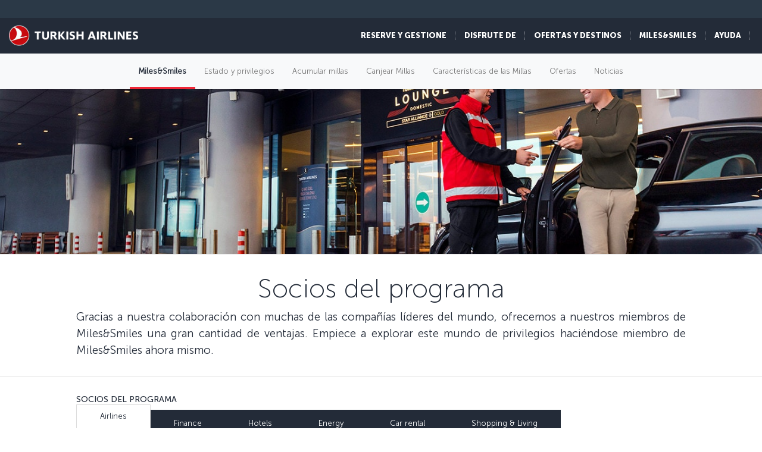

--- FILE ---
content_type: text/html; charset=UTF-8
request_url: https://www.turkishairlines.com/es-int/miles-and-smiles/program-partners/
body_size: 23008
content:

<!DOCTYPE html> <html lang="es" dir="ltr" translate="no"> <head> <!-- Start Session Info: {"SessionId" : "C30aU8IWsqyCiDFb_n8_w5R", "S" : "flonprdpresentation10" } --> <meta name="PageRequestID" content="9f1b3125-597f-400f-8e98-8c2456034773" /> <!-- Page information ['Page ID': 'tcm:511-16191-64', 'Page last modified date-time': '9/25/2025 1:33:32 PM', 'Page template ID': 'tcm:511-934-128', 'Page template last modified date-time': '11/28/2022 7:52:10 AM', 'Publish time': '9/25/2025 4:39:51 PM'] --> <!-- Component information ['Component ID': 'tcm:511-284850', 'Component last modified date-time': '3/5/2024 5:58:37 PM', 'Component template ID': 'tcm:511-29651-32', 'Component template last modified date-time': '11/28/2022 10:30:59 AM', 'Publish time': '1/19/2026 8:48:34 AM'] --> <meta http-equiv="x-dns-prefetch-control" content="on"> <link rel="preconnect" href="//www.turkishairlines.com"> <link rel="dns-prefetch" href="//www.turkishairlines.com"> <link rel="preconnect" href="//turkishairlines.bynder.com" crossorigin> <link rel="dns-prefetch" href="//turkishairlines.bynder.com" crossorigin> <link rel="preconnect" href="//cdn.turkishairlines.com" crossorigin> <link rel="dns-prefetch" href="//cdn.turkishairlines.com" crossorigin> <link rel="preconnect" href="//www.turkishairlines.com" crossorigin> <link rel="dns-prefetch" href="//www.turkishairlines.com" crossorigin> <link rel="preload" href="/theme/fonts/MuseoSans-100.woff" as="font" crossorigin> <link rel="preload" href="/theme/fonts/MuseoSans-300.woff" as="font" crossorigin> <link rel="preload" href="/theme/fonts/MuseoSans-500.woff" as="font" crossorigin> <link rel="preload" href="/theme/fonts/MuseoSans-700.woff" as="font" crossorigin> <link rel="preload" href="/theme/fonts/MuseoSans-900.woff" as="font" crossorigin> <link rel="preload" href="/theme/fonts/currency.woff" as="font" crossorigin> <link rel="preload" href="/theme/img/fonts/tk-font.woff" as="font" crossorigin> <link rel="preload" href="/theme/fonts/fontawesome-webfont.woff?v=4.2.0" as="font" crossorigin> <meta name="website" content="thy" /> <meta charset="utf-8" /> <meta http-equiv="X-UA-Compatible" content="IE=edge" /> <meta name="viewport" content="width=device-width, initial-scale=1" /> <meta name="msvalidate.01" content="4C3EABAC469C4D5A53C199B47EEDC9A4" /> <style>.async-hide { opacity: 0 !important} </style> <script> window.dataLayer = window.dataLayer || []; function gtag() { dataLayer.push(arguments); } if (localStorage.getItem( 'consentMode') === null) { gtag('consent', 'default', { 'ad_storage': 'denied', 'ad_user_data': 'denied', 'ad_personalization': 'denied', 'analytics_storage': 'denied', 'functionality_storage': 'denied', 'personalization_storage' : 'denied', 'security_storage' : 'granted' }); } else { gtag('consent', 'default', JSON.parse(localStorage.getItem('consentMode'))); } </script> <script> if(!window.dataLayer){ (function(w, d, s, l, i) { w[l] = w[l] || []; w[l].push({ 'gtm.start': new Date().getTime(), event: 'gtm.js' }); var f = d.getElementsByTagName(s)[0], j = d.createElement(s), dl = l != 'dataLayer' ? '&l=' + l : ''; j.async = true; j.src = '//www.googletagmanager.com/gtm.js?id=' + i + dl; f.parentNode.insertBefore(j, f); })(window, document, 'script', 'dataLayer', 'GTM-N4SDPR'); (function(a,s,y,n,c,h,i,d,e){s.className+=' '+y;h.start=1*new Date; h.end=i=function(){s.className=s.className.replace(RegExp(' ?'+y),'')}; (a[n]=a[n]||[]).hide=h;setTimeout(function(){i();h.end=null},c);h.timeout=c; })(window,document.documentElement,'async-hide','dataLayer',4000, {'GTM-N4SDPR':true}); } </script> <meta name="description" content="Earn Miles in your spendings from Miles&amp;Smiles program partner airlines, hotels, travel agencies, car rental and health companies."> <meta name="keywords" content="miles and smiles, spending miles, earning miles, buying miles, award tickets, thy, turkish airlines, miles conversion, advantages, program partners"> <meta name="languagecountry" content="es-int"> <meta name="pagesummary" content="Earn Miles in your spendings from Miles&amp;Smiles program partner airlines, hotels, travel agencies, car rental and health companies."> <meta name="robots" content="index, follow"> <meta name="pagetitle" content="Program Partners | Miles&amp;Smiles | Turkish Airlines ®"> <meta name="pagebreadcrumb" content="\miles-and-smiles\program-partners"> <meta name="PageID" content="16191"> <meta name="PublicationID" content="511"> <meta name="currentPageURL" content="/es-int/miles-and-smiles/program-partners/"> <meta name="p:domain_verify" content="0521feda9bcfa9c254762a3ddd69e41f"> <title>Program Partners | Miles&amp;Smiles | Turkish Airlines ®</title> <link rel="canonical" href="https://www.turkishairlines.com/es-int/miles-and-smiles/program-partners/" /> <link rel="alternate" type="text/html" hreflang="ar-ae" href="https://www.turkishairlines.com/ar-ae/miles-and-smiles/program-partners/"><link rel="alternate" type="text/html" hreflang="ar-bh" href="https://www.turkishairlines.com/ar-bh/miles-and-smiles/program-partners/"><link rel="alternate" type="text/html" hreflang="ar-eg" href="https://www.turkishairlines.com/ar-eg/miles-and-smiles/program-partners/"><link rel="alternate" type="text/html" hreflang="ar" href="https://www.turkishairlines.com/ar-int/miles-and-smiles/program-partners/"><link rel="alternate" type="text/html" hreflang="ar-kw" href="https://www.turkishairlines.com/ar-kw/miles-and-smiles/program-partners/"><link rel="alternate" type="text/html" hreflang="ar-lb" href="https://www.turkishairlines.com/ar-lb/miles-and-smiles/program-partners/"><link rel="alternate" type="text/html" hreflang="ar-qa" href="https://www.turkishairlines.com/ar-qa/miles-and-smiles/program-partners/"><link rel="alternate" type="text/html" hreflang="ar-sa" href="https://www.turkishairlines.com/ar-sa/miles-and-smiles/program-partners/"><link rel="alternate" type="text/html" hreflang="de-at" href="https://www.turkishairlines.com/de-at/miles-and-smiles/program-partners/"><link rel="alternate" type="text/html" hreflang="de-be" href="https://www.turkishairlines.com/de-be/miles-and-smiles/program-partners/"><link rel="alternate" type="text/html" hreflang="de-ch" href="https://www.turkishairlines.com/de-ch/miles-and-smiles/program-partners/"><link rel="alternate" type="text/html" hreflang="de-de" href="https://www.turkishairlines.com/de-de/miles-and-smiles/program-partners/"><link rel="alternate" type="text/html" hreflang="de" href="https://www.turkishairlines.com/de-int/miles-and-smiles/program-partners/"><link rel="alternate" type="text/html" hreflang="de-lu" href="https://www.turkishairlines.com/de-lu/miles-and-smiles/program-partners/"><link rel="alternate" type="text/html" hreflang="en-ae" href="https://www.turkishairlines.com/en-ae/miles-and-smiles/program-partners/"><link rel="alternate" type="text/html" hreflang="en-ar" href="https://www.turkishairlines.com/en-ar/miles-and-smiles/program-partners/"><link rel="alternate" type="text/html" hreflang="en-at" href="https://www.turkishairlines.com/en-at/miles-and-smiles/program-partners/"><link rel="alternate" type="text/html" hreflang="en-az" href="https://www.turkishairlines.com/en-az/miles-and-smiles/program-partners/"><link rel="alternate" type="text/html" hreflang="en-be" href="https://www.turkishairlines.com/en-be/miles-and-smiles/program-partners/"><link rel="alternate" type="text/html" hreflang="en-bh" href="https://www.turkishairlines.com/en-bh/miles-and-smiles/program-partners/"><link rel="alternate" type="text/html" hreflang="en-br" href="https://www.turkishairlines.com/en-br/miles-and-smiles/program-partners/"><link rel="alternate" type="text/html" hreflang="en-by" href="https://www.turkishairlines.com/en-by/miles-and-smiles/program-partners/"><link rel="alternate" type="text/html" hreflang="en-ca" href="https://www.turkishairlines.com/en-ca/miles-and-smiles/program-partners/"><link rel="alternate" type="text/html" hreflang="en-ch" href="https://www.turkishairlines.com/en-ch/miles-and-smiles/program-partners/"><link rel="alternate" type="text/html" hreflang="en-cl" href="https://www.turkishairlines.com/en-cl/miles-and-smiles/program-partners/"><link rel="alternate" type="text/html" hreflang="en-cn" href="https://www.turkishairlines.com/en-cn/miles-and-smiles/program-partners/"><link rel="alternate" type="text/html" hreflang="en-co" href="https://www.turkishairlines.com/en-co/miles-and-smiles/program-partners/"><link rel="alternate" type="text/html" hreflang="en-de" href="https://www.turkishairlines.com/en-de/miles-and-smiles/program-partners/"><link rel="alternate" type="text/html" hreflang="en-dk" href="https://www.turkishairlines.com/en-dk/miles-and-smiles/program-partners/"><link rel="alternate" type="text/html" hreflang="en-ee" href="https://www.turkishairlines.com/en-ee/miles-and-smiles/program-partners/"><link rel="alternate" type="text/html" hreflang="en-eg" href="https://www.turkishairlines.com/en-eg/miles-and-smiles/program-partners/"><link rel="alternate" type="text/html" hreflang="en-es" href="https://www.turkishairlines.com/en-es/miles-and-smiles/program-partners/"><link rel="alternate" type="text/html" hreflang="en-fi" href="https://www.turkishairlines.com/en-fi/miles-and-smiles/program-partners/"><link rel="alternate" type="text/html" hreflang="en-fr" href="https://www.turkishairlines.com/en-fr/miles-and-smiles/program-partners/"><link rel="alternate" type="text/html" hreflang="en-gb" href="https://www.turkishairlines.com/en-gb/miles-and-smiles/program-partners/"><link rel="alternate" type="text/html" hreflang="en-gr" href="https://www.turkishairlines.com/en-gr/miles-and-smiles/program-partners/"><link rel="alternate" type="text/html" hreflang="en-hk" href="https://www.turkishairlines.com/en-hk/miles-and-smiles/program-partners/"><link rel="alternate" type="text/html" hreflang="en-hu" href="https://www.turkishairlines.com/en-hu/miles-and-smiles/program-partners/"><link rel="alternate" type="text/html" hreflang="en-ie" href="https://www.turkishairlines.com/en-ie/miles-and-smiles/program-partners/"><link rel="alternate" type="text/html" hreflang="en-in" href="https://www.turkishairlines.com/en-in/miles-and-smiles/program-partners/"><link rel="alternate" type="text/html" hreflang="en-ir" href="https://www.turkishairlines.com/en-ir/miles-and-smiles/program-partners/"><link rel="alternate" type="text/html" hreflang="en-it" href="https://www.turkishairlines.com/en-it/miles-and-smiles/program-partners/"><link rel="alternate" type="text/html" hreflang="en-jp" href="https://www.turkishairlines.com/en-jp/miles-and-smiles/program-partners/"><link rel="alternate" type="text/html" hreflang="en-kr" href="https://www.turkishairlines.com/en-kr/miles-and-smiles/program-partners/"><link rel="alternate" type="text/html" hreflang="en-kt" href="https://www.turkishairlines.com/en-kt/miles-and-smiles/program-partners/"><link rel="alternate" type="text/html" hreflang="en-kw" href="https://www.turkishairlines.com/en-kw/miles-and-smiles/program-partners/"><link rel="alternate" type="text/html" hreflang="en-lb" href="https://www.turkishairlines.com/en-lb/miles-and-smiles/program-partners/"><link rel="alternate" type="text/html" hreflang="en-lu" href="https://www.turkishairlines.com/en-lu/miles-and-smiles/program-partners/"><link rel="alternate" type="text/html" hreflang="en-mx" href="https://www.turkishairlines.com/en-mx/miles-and-smiles/program-partners/"><link rel="alternate" type="text/html" hreflang="en-my" href="https://www.turkishairlines.com/en-my/miles-and-smiles/program-partners/"><link rel="alternate" type="text/html" hreflang="en-nl" href="https://www.turkishairlines.com/en-nl/miles-and-smiles/program-partners/"><link rel="alternate" type="text/html" hreflang="en-no" href="https://www.turkishairlines.com/en-no/miles-and-smiles/program-partners/"><link rel="alternate" type="text/html" hreflang="en-pl" href="https://www.turkishairlines.com/en-pl/miles-and-smiles/program-partners/"><link rel="alternate" type="text/html" hreflang="en-pt" href="https://www.turkishairlines.com/en-pt/miles-and-smiles/program-partners/"><link rel="alternate" type="text/html" hreflang="en-qa" href="https://www.turkishairlines.com/en-qa/miles-and-smiles/program-partners/"><link rel="alternate" type="text/html" hreflang="en-ru" href="https://www.turkishairlines.com/en-ru/miles-and-smiles/program-partners/"><link rel="alternate" type="text/html" hreflang="en-sa" href="https://www.turkishairlines.com/en-sa/miles-and-smiles/program-partners/"><link rel="alternate" type="text/html" hreflang="en-se" href="https://www.turkishairlines.com/en-se/miles-and-smiles/program-partners/"><link rel="alternate" type="text/html" hreflang="en-sg" href="https://www.turkishairlines.com/en-sg/miles-and-smiles/program-partners/"><link rel="alternate" type="text/html" hreflang="en-th" href="https://www.turkishairlines.com/en-th/miles-and-smiles/program-partners/"><link rel="alternate" type="text/html" hreflang="en-tr" href="https://www.turkishairlines.com/en-tr/miles-and-smiles/program-partners/"><link rel="alternate" type="text/html" hreflang="en-tw" href="https://www.turkishairlines.com/en-tw/miles-and-smiles/program-partners/"><link rel="alternate" type="text/html" hreflang="en-ua" href="https://www.turkishairlines.com/en-ua/miles-and-smiles/program-partners/"><link rel="alternate" type="text/html" hreflang="en-us" href="https://www.turkishairlines.com/en-us/miles-and-smiles/program-partners/"><link rel="alternate" type="text/html" hreflang="en-za" href="https://www.turkishairlines.com/en-za/miles-and-smiles/program-partners/"><link rel="alternate" type="text/html" hreflang="es-ar" href="https://www.turkishairlines.com/es-ar/miles-and-smiles/program-partners/"><link rel="alternate" type="text/html" hreflang="es-cl" href="https://www.turkishairlines.com/es-cl/miles-and-smiles/program-partners/"><link rel="alternate" type="text/html" hreflang="es-co" href="https://www.turkishairlines.com/es-co/miles-and-smiles/program-partners/"><link rel="alternate" type="text/html" hreflang="es-es" href="https://www.turkishairlines.com/es-es/miles-and-smiles/program-partners/"><link rel="alternate" type="text/html" hreflang="es-mx" href="https://www.turkishairlines.com/es-mx/miles-and-smiles/program-partners/"><link rel="alternate" type="text/html" hreflang="es-us" href="https://www.turkishairlines.com/es-us/miles-and-smiles/program-partners/"><link rel="alternate" type="text/html" hreflang="fr-be" href="https://www.turkishairlines.com/fr-be/miles-and-smiles/program-partners/"><link rel="alternate" type="text/html" hreflang="fr-ca" href="https://www.turkishairlines.com/fr-ca/miles-and-smiles/program-partners/"><link rel="alternate" type="text/html" hreflang="fr-ch" href="https://www.turkishairlines.com/fr-ch/miles-and-smiles/program-partners/"><link rel="alternate" type="text/html" hreflang="fr-fr" href="https://www.turkishairlines.com/fr-fr/miles-and-smiles/program-partners/"><link rel="alternate" type="text/html" hreflang="fr" href="https://www.turkishairlines.com/fr-int/miles-and-smiles/program-partners/"><link rel="alternate" type="text/html" hreflang="fr-lb" href="https://www.turkishairlines.com/fr-lb/miles-and-smiles/program-partners/"><link rel="alternate" type="text/html" hreflang="fr-lu" href="https://www.turkishairlines.com/fr-lu/miles-and-smiles/program-partners/"><link rel="alternate" type="text/html" hreflang="it-ch" href="https://www.turkishairlines.com/it-ch/miles-and-smiles/program-partners/"><link rel="alternate" type="text/html" hreflang="it" href="https://www.turkishairlines.com/it-int/miles-and-smiles/program-partners/"><link rel="alternate" type="text/html" hreflang="it-it" href="https://www.turkishairlines.com/it-it/miles-and-smiles/program-partners/"><link rel="alternate" type="text/html" hreflang="ja" href="https://www.turkishairlines.com/ja-int/miles-and-smiles/program-partners/"><link rel="alternate" type="text/html" hreflang="ja-jp" href="https://www.turkishairlines.com/ja-jp/miles-and-smiles/program-partners/"><link rel="alternate" type="text/html" hreflang="ko" href="https://www.turkishairlines.com/ko-int/miles-and-smiles/program-partners/"><link rel="alternate" type="text/html" hreflang="ko-kr" href="https://www.turkishairlines.com/ko-kr/miles-and-smiles/program-partners/"><link rel="alternate" type="text/html" hreflang="pt-br" href="https://www.turkishairlines.com/pt-br/miles-and-smiles/program-partners/"><link rel="alternate" type="text/html" hreflang="pt" href="https://www.turkishairlines.com/pt-int/miles-and-smiles/program-partners/"><link rel="alternate" type="text/html" hreflang="pt-pt" href="https://www.turkishairlines.com/pt-pt/miles-and-smiles/program-partners/"><link rel="alternate" type="text/html" hreflang="ru-az" href="https://www.turkishairlines.com/ru-az/miles-and-smiles/program-partners/"><link rel="alternate" type="text/html" hreflang="ru-by" href="https://www.turkishairlines.com/ru-by/miles-and-smiles/program-partners/"><link rel="alternate" type="text/html" hreflang="ru-ee" href="https://www.turkishairlines.com/ru-ee/miles-and-smiles/program-partners/"><link rel="alternate" type="text/html" hreflang="ru" href="https://www.turkishairlines.com/ru-int/miles-and-smiles/program-partners/"><link rel="alternate" type="text/html" hreflang="ru-ru" href="https://www.turkishairlines.com/ru-ru/miles-and-smiles/program-partners/"><link rel="alternate" type="text/html" hreflang="ru-ua" href="https://www.turkishairlines.com/ru-ua/miles-and-smiles/program-partners/"><link rel="alternate" type="text/html" hreflang="th" href="https://www.turkishairlines.com/th-int/miles-and-smiles/program-partners/"><link rel="alternate" type="text/html" hreflang="th-th" href="https://www.turkishairlines.com/th-th/miles-and-smiles/program-partners/"><link rel="alternate" type="text/html" hreflang="tr-at" href="https://www.turkishairlines.com/tr-at/miles-and-smiles/program-ortaklari/"><link rel="alternate" type="text/html" hreflang="tr-az" href="https://www.turkishairlines.com/tr-az/miles-and-smiles/program-ortaklari/"><link rel="alternate" type="text/html" hreflang="tr-be" href="https://www.turkishairlines.com/tr-be/miles-and-smiles/program-ortaklari/"><link rel="alternate" type="text/html" hreflang="tr-by" href="https://www.turkishairlines.com/tr-by/miles-and-smiles/program-ortaklari/"><link rel="alternate" type="text/html" hreflang="tr-ch" href="https://www.turkishairlines.com/tr-ch/miles-and-smiles/program-ortaklari/"><link rel="alternate" type="text/html" hreflang="tr-cn" href="https://www.turkishairlines.com/tr-cn/miles-and-smiles/program-ortaklari/"><link rel="alternate" type="text/html" hreflang="tr-de" href="https://www.turkishairlines.com/tr-de/miles-and-smiles/program-ortaklari/"><link rel="alternate" type="text/html" hreflang="tr-dk" href="https://www.turkishairlines.com/tr-dk/miles-and-smiles/program-ortaklari/"><link rel="alternate" type="text/html" hreflang="tr-eg" href="https://www.turkishairlines.com/tr-eg/miles-and-smiles/program-ortaklari/"><link rel="alternate" type="text/html" hreflang="tr-es" href="https://www.turkishairlines.com/tr-es/miles-and-smiles/program-ortaklari/"><link rel="alternate" type="text/html" hreflang="tr-fr" href="https://www.turkishairlines.com/tr-fr/miles-and-smiles/program-ortaklari/"><link rel="alternate" type="text/html" hreflang="tr-gb" href="https://www.turkishairlines.com/tr-gb/miles-and-smiles/program-ortaklari/"><link rel="alternate" type="text/html" hreflang="tr-ir" href="https://www.turkishairlines.com/tr-ir/miles-and-smiles/program-ortaklari/"><link rel="alternate" type="text/html" hreflang="tr-it" href="https://www.turkishairlines.com/tr-it/miles-and-smiles/program-ortaklari/"><link rel="alternate" type="text/html" hreflang="tr-jp" href="https://www.turkishairlines.com/tr-jp/miles-and-smiles/program-ortaklari/"><link rel="alternate" type="text/html" hreflang="tr-kt" href="https://www.turkishairlines.com/tr-kt/miles-and-smiles/program-ortaklari/"><link rel="alternate" type="text/html" hreflang="tr-nl" href="https://www.turkishairlines.com/tr-nl/miles-and-smiles/program-ortaklari/"><link rel="alternate" type="text/html" hreflang="tr-no" href="https://www.turkishairlines.com/tr-no/miles-and-smiles/program-ortaklari/"><link rel="alternate" type="text/html" hreflang="tr-ru" href="https://www.turkishairlines.com/tr-ru/miles-and-smiles/program-ortaklari/"><link rel="alternate" type="text/html" hreflang="tr-sa" href="https://www.turkishairlines.com/tr-sa/miles-and-smiles/program-ortaklari/"><link rel="alternate" type="text/html" hreflang="tr-se" href="https://www.turkishairlines.com/tr-se/miles-and-smiles/program-ortaklari/"><link rel="alternate" type="text/html" hreflang="x-default" href="https://www.turkishairlines.com/tr-tr/miles-and-smiles/program-ortaklari/"><link rel="alternate" type="text/html" hreflang="tr-tr" href="https://www.turkishairlines.com/tr-tr/miles-and-smiles/program-ortaklari/"><link rel="alternate" type="text/html" hreflang="tr-ua" href="https://www.turkishairlines.com/tr-ua/miles-and-smiles/program-ortaklari/"><link rel="alternate" type="text/html" hreflang="tr-us" href="https://www.turkishairlines.com/tr-us/miles-and-smiles/program-ortaklari/"><link rel="alternate" type="text/html" hreflang="uk" href="https://www.turkishairlines.com/uk-int/miles-and-smiles/program-partners/"><link rel="alternate" type="text/html" hreflang="uk-ua" href="https://www.turkishairlines.com/uk-ua/miles-and-smiles/program-partners/"><link rel="alternate" type="text/html" hreflang="zh-cn" href="https://www.turkishairlines.com/zh-cn/miles-and-smiles/program-partners/"><link rel="alternate" type="text/html" hreflang="zh" href="https://www.turkishairlines.com/zh-int/miles-and-smiles/program-partners/"><link rel="alternate" type="text/html" hreflang="zh-my" href="https://www.turkishairlines.com/zh-my/miles-and-smiles/program-partners/"><link rel="alternate" type="text/html" hreflang="zh-tw" href="https://www.turkishairlines.com/zh-tw/miles-and-smiles/program-partners/"> <!-- Component information ['Component ID': 'tcm:511-284965', 'Component last modified date-time': '4/21/2020 1:32:50 PM', 'Component template ID': 'tcm:511-29651-32', 'Component template last modified date-time': '11/28/2022 10:30:59 AM', 'Publish time': '1/19/2026 8:48:35 AM'] --> <link rel="shortcut icon" href="//www.turkishairlines.com/theme/img/icons/favicon.ico" /> <link href="https://cdn.turkishairlines.com/" rel="preconnect" crossorigin> <link rel="stylesheet" href="/theme/css/styles-min.css?v=${build.number}"> <link rel="stylesheet" href="/theme/css/styles-for-sass-min.css?v=${build.number}"> <link rel="publisher" href="https://plus.google.com/" /> <!--[if lt IE 9]> <script type="text/javascript" src="//www.turkishairlines.com/com.thy.web.online.portal/assets/js/ie/excanvas.js"></script> <script type="text/javascript" src="//www.turkishairlines.com/com.thy.web.online.portal/assets/js/ie/html5shiv.js"></script> <script type="text/javascript" src="//www.turkishairlines.com/com.thy.web.online.portal/assets/js/ie/respond.js"></script> <link rel="stylesheet" href="//www.turkishairlines.com/theme/css/ie8.css" /> <![endif]--> <script type="text/javascript"> var cpath = '/thyweb3.website'; window.cdnDomain = ""; (function() { var noop = function () {}; var console = (window.console = window.console || {}); console.log=noop; console.dir=noop; }()); </script> <script data-main="/com.thy.web.online.portal/assets/js/main.js" src="/com.thy.web.online.portal/assets/js/require.js?v=${build.number}"></script> <script data-main="/com.thy.web.online.portal/assets/js/main.js" src="/com.thy.web.online.portal/assets/js/dist/core.js?v=${build.number}"></script> <script type="text/javascript"> require(["application"]); </script> 
<script>(window.BOOMR_mq=window.BOOMR_mq||[]).push(["addVar",{"rua.upush":"false","rua.cpush":"true","rua.upre":"false","rua.cpre":"false","rua.uprl":"false","rua.cprl":"false","rua.cprf":"false","rua.trans":"SJ-329c7594-6713-4a95-9d1e-2fd35b418049","rua.cook":"false","rua.ims":"false","rua.ufprl":"false","rua.cfprl":"false","rua.isuxp":"false","rua.texp":"norulematch","rua.ceh":"false","rua.ueh":"false","rua.ieh.st":"0"}]);</script>
                              <script>!function(e){var n="https://s.go-mpulse.net/boomerang/";if("False"=="True")e.BOOMR_config=e.BOOMR_config||{},e.BOOMR_config.PageParams=e.BOOMR_config.PageParams||{},e.BOOMR_config.PageParams.pci=!0,n="https://s2.go-mpulse.net/boomerang/";if(window.BOOMR_API_key="LSMU7-C5H93-ESK2A-P43SN-Y6CZH",function(){function e(){if(!r){var e=document.createElement("script");e.id="boomr-scr-as",e.src=window.BOOMR.url,e.async=!0,o.appendChild(e),r=!0}}function t(e){r=!0;var n,t,a,i,d=document,O=window;if(window.BOOMR.snippetMethod=e?"if":"i",t=function(e,n){var t=d.createElement("script");t.id=n||"boomr-if-as",t.src=window.BOOMR.url,BOOMR_lstart=(new Date).getTime(),e=e||d.body,e.appendChild(t)},!window.addEventListener&&window.attachEvent&&navigator.userAgent.match(/MSIE [67]\./))return window.BOOMR.snippetMethod="s",void t(o,"boomr-async");a=document.createElement("IFRAME"),a.src="about:blank",a.title="",a.role="presentation",a.loading="eager",i=(a.frameElement||a).style,i.width=0,i.height=0,i.border=0,i.display="none",o.appendChild(a);try{O=a.contentWindow,d=O.document.open()}catch(_){n=document.domain,a.src="javascript:var d=document.open();d.domain='"+n+"';void 0;",O=a.contentWindow,d=O.document.open()}if(n)d._boomrl=function(){this.domain=n,t()},d.write("<bo"+"dy onload='document._boomrl();'>");else if(O._boomrl=function(){t()},O.addEventListener)O.addEventListener("load",O._boomrl,!1);else if(O.attachEvent)O.attachEvent("onload",O._boomrl);d.close()}function a(e){window.BOOMR_onload=e&&e.timeStamp||(new Date).getTime()}if(!window.BOOMR||!window.BOOMR.version&&!window.BOOMR.snippetExecuted){window.BOOMR=window.BOOMR||{},window.BOOMR.snippetStart=(new Date).getTime(),window.BOOMR.snippetExecuted=!0,window.BOOMR.snippetVersion=14,window.BOOMR.url=n+"LSMU7-C5H93-ESK2A-P43SN-Y6CZH";var i=document.currentScript||document.getElementsByTagName("script")[0],o=i.parentNode,r=!1,d=document.createElement("link");if(d.relList&&"function"==typeof d.relList.supports&&d.relList.supports("preload")&&"as"in d)window.BOOMR.snippetMethod="p",d.href=window.BOOMR.url,d.rel="preload",d.as="script",d.addEventListener("load",e),d.addEventListener("error",function(){t(!0)}),setTimeout(function(){if(!r)t(!0)},3e3),BOOMR_lstart=(new Date).getTime(),o.appendChild(d);else t(!1);if(window.addEventListener)window.addEventListener("load",a,!1);else if(window.attachEvent)window.attachEvent("onload",a)}}(),"".length>0)if(e&&"performance"in e&&e.performance&&"function"==typeof e.performance.setResourceTimingBufferSize)e.performance.setResourceTimingBufferSize();!function(){if(BOOMR=e.BOOMR||{},BOOMR.plugins=BOOMR.plugins||{},!BOOMR.plugins.AK){var n="true"=="true"?1:0,t="",a="clmubeixij7zk2locrrq-f-8fb342cfe-clientnsv4-s.akamaihd.net",i="false"=="true"?2:1,o={"ak.v":"39","ak.cp":"654378","ak.ai":parseInt("417743",10),"ak.ol":"0","ak.cr":8,"ak.ipv":4,"ak.proto":"h2","ak.rid":"d9d3508","ak.r":42223,"ak.a2":n,"ak.m":"a","ak.n":"essl","ak.bpcip":"18.217.64.0","ak.cport":54394,"ak.gh":"23.66.124.157","ak.quicv":"","ak.tlsv":"tls1.3","ak.0rtt":"","ak.0rtt.ed":"","ak.csrc":"-","ak.acc":"","ak.t":"1768821859","ak.ak":"hOBiQwZUYzCg5VSAfCLimQ==7liab3t+HgpkFGjzedgAYQZPe119R1bgKnYmUzXS/EUA3VBl11NOAPisQbgPFSH21yb38UqKlfl9eLrJ2qTMJQwN9zC93fT9S/fNz1iad2mIxfD27YGxdMMOkNFM9wmZIJ4XtnV7yZjkD+q+tuq8XRQuzqTAWrZvaS8JgALVaucj1nq6MCcGIaStqH6nNMf8uMofaJ/fnzqO5tabFlyT5VyD1gAHuqM1R5tEW8AaUQgqk7zR9dIxag9LGcc/Wk3H0w7F0HsI7eUnLomzvliZz8UHVqo+ehG3Y3th00klLZ5dhuZT4cEhGNjJsF1EC9hNDav4n7eZAqXGnF3HQUKwl48mnZTUQ+f0FMM3090rPKxNG9TPE5uFnLk81AQsGoIhm2pesk/021xSAK7rIo6fbrWkA12+C/oPwh3hPuLtYZU=","ak.pv":"669","ak.dpoabenc":"","ak.tf":i};if(""!==t)o["ak.ruds"]=t;var r={i:!1,av:function(n){var t="http.initiator";if(n&&(!n[t]||"spa_hard"===n[t]))o["ak.feo"]=void 0!==e.aFeoApplied?1:0,BOOMR.addVar(o)},rv:function(){var e=["ak.bpcip","ak.cport","ak.cr","ak.csrc","ak.gh","ak.ipv","ak.m","ak.n","ak.ol","ak.proto","ak.quicv","ak.tlsv","ak.0rtt","ak.0rtt.ed","ak.r","ak.acc","ak.t","ak.tf"];BOOMR.removeVar(e)}};BOOMR.plugins.AK={akVars:o,akDNSPreFetchDomain:a,init:function(){if(!r.i){var e=BOOMR.subscribe;e("before_beacon",r.av,null,null),e("onbeacon",r.rv,null,null),r.i=!0}return this},is_complete:function(){return!0}}}}()}(window);</script></head> <body class="animated animated_fadeIn"> <!-- Component information ['Component ID': 'tcm:511-285008', 'Component last modified date-time': '3/7/2024 11:06:03 AM', 'Component template ID': 'tcm:511-29651-32', 'Component template last modified date-time': '11/28/2022 10:30:59 AM', 'Publish time': '1/19/2026 8:48:36 AM'] --> <noscript> <iframe src="//www.googletagmanager.com/ns.html?id=GTM-N4SDPR" height="0" width="0" title="Google Tag Manager" style="display:none;visibility:hidden"></iframe> <header style="height: 388px;"> <div class="navbar navbar-inverse navbar-fixed-top" role="navigation"> <div class="container-fluid"> <div id="errorContent"> <div class="notice notice-blue-base" role="alert" style="display: block;margin-top: 61px;"> <div class="h4"></div> <span id="localStorageWarningMessageParag"></span> <span class="cookie-warning-link"> Enable Javascript</span> <button type="button" class="close">×</button> </div> <!--//NOTICE--> </div> </div> </div> </header> </noscript> <script> (function(w, d, s, l, i) { w[l] = w[l] || []; w[l].push({ 'gtm.start': new Date().getTime(), event: 'gtm.js' }); var f = d.getElementsByTagName(s)[0], j = d.createElement(s), dl = l != 'dataLayer' ? '&l=' + l : ''; j.async = true; j.src = '//www.googletagmanager.com/gtm.js?id=' + i + dl; f.parentNode.insertBefore(j, f); })(window, document, 'script', 'dataLayer', 'GTM-N4SDPR'); </script> <a href="#page_wrapper" tabindex="-1" class="visually-hidden visually-hidden-focusable">Saltar al contenido principal</a> <!-- Component information ['Component ID': 'tcm:511-15687', 'Component last modified date-time': '12/23/2025 7:34:20 AM', 'Component template ID': 'tcm:511-688-32', 'Component template last modified date-time': '3/8/2024 9:57:31 AM', 'Publish time': '1/13/2026 12:38:30 PM'] --> <header> <div class="navbar d-block navbar-inverse fixed-top p-0" role="navigation"> <div id="errorContent"></div> <div class="container-fluid pt-30 navbar navbar-expand-lg navbar-dark"> <div class="navbar navbar-header flex-row-reverse p-0 pt-10 pb-10"> <button type="button" class="d-block d-md-none navbar-toggler box-shadow-none noborder h-60" data-bs-toggle="collapse" data-bs-target="#mobile-toggle-menu"> <span class="visually-hidden">Toggle navigation</span> <span class="navbar-toggler-icon"></span> </button> <div class="language-container" id="mobileHeaderRightPaneForm"></div> <a href="/es-int/" class="header-tk-brand"><img src="https://cdn.turkishairlines.com/m/14f15626e0a5407c/original/Turkish-Airlines-Small-3x-png.png" class="d-block d-lg-none d-xl-none d-xxl-none" height="35px" style="width:35px!important" alt="THY logo" title="THY logo" /> <img src="https://cdn.turkishairlines.com/m/2190da9e53a70e4e/original/THY-LOGO.png" class="d-none d-lg-block d-xl-block d-xxl-block" height="40px" alt="Turkish Airlines logo" title="Turkish Airlines logo" /></a> </div> <div class="show-right-partial-mbl d-md-flex justify-content-end"> <div class="dflex"> <ul class="nav navbar-nav flex-row mega-menu-main mr-5 d-none d-md-flex flex-for-desktop float-end"> <li> <!-- Component information ['Component ID': 'tcm:511-262570', 'Component last modified date-time': '12/25/2025 8:45:08 AM', 'Component template ID': 'tcm:511-262604-32', 'Component template last modified date-time': '11/28/2022 10:31:15 AM', 'Publish time': '1/13/2026 12:38:31 PM'] --> <a data-bs-toggle="collapse" data-bs-parent=".mega-menu-main" data-bs-target=".navbarMenuContent_tcm511-262570" aria-controls="navbarMenuContent_tcm511-262570" aria-expanded="false" class="thyHeaderLink" role="button" tabindex="0"> RESERVE Y GESTIONE </a> <div class="mega-menu-item-container col-lg-7 col-md-7 navbarMenuContent_tcm511-262570 collapse position-absolute"> <div class="row mega-menu-title pt-10"> <div class="col-lg-4 col-md-4"> <div class="h3"> RESERVE </div> </div> <div class="col-lg-4 col-md-4"> <div class="h3"> GESTIONE </div> </div> <div class="col-lg-4 col-md-4"> <div class="h3"> SERVICIOS ADICIONALES </div> </div> </div> <div class="row mega-menu-items"> <div class="col-lg-4 col-md-4"> <ul class="mega-menu-cols"> <li> <a href="/es-int/flights/booking/" id="header_20976" class="sub-menu-item thin">Reservar vuelo</a> </li> <li> <a href="/es-int/flights/fly-different/our-mobile-apps/" id="header_267864" class="sub-menu-item thin">Aplicación móvil</a> </li> <li> <a href="/es-int/additional-services/hold-the-price/" id="header_373694" class="sub-menu-item thin">Mantener el precio</a> </li> <li> <a href="/es-int/tkpay-wallet/" id="header_388825" class="sub-menu-item thin">TKPAY Wallet</a> </li> <li> <a href="/es-int/gift-card/" id="header_355195" class="sub-menu-item thin">Tarjeta regalo</a> </li> </ul> </div> <div class="col-lg-4 col-md-4"> <ul class="mega-menu-cols"> <li> <a href="/es-int/flights/manage-booking/" id="header_2445" class="sub-menu-item thin">Gestionar reserva</a> </li> <li> <a href="/es-int/flights/manage-booking/" id="header_2445" class="sub-menu-item thin">Check-in</a> </li> <li> <a href="/es-int/flights/flight-status/" id="header_1462" class="sub-menu-item thin">Estado del vuelo</a> </li> <li> <a href="/es-int/pnr-name-correction/" id="header_373477" class="sub-menu-item thin">Corrección del nombre del PNR</a> </li> </ul> </div> <div class="col-lg-4 col-md-4"> <ul class="mega-menu-cols"> <li> <a href="/es-int/flights/fly-different/seat-selection/" id="header_351330" class="sub-menu-item thin">Selección de asientos</a> </li> <li> <a href="/es-int/additional-services/excess-baggage/" id="header_352363" class="sub-menu-item thin">Franquicia de equipaje adicional</a> </li> <li> <a href="/es-int/any-questions/traveling-with-pets/" id="header_364136" class="sub-menu-item thin">Viajar con mascotas</a> </li> <li> <a href="/es-int/additional-services/business-upgrade/" id="header_350017" class="sub-menu-item thin">Business Upgrade</a> </li> <li> <a href="/es-int/any-questions/sports-equipment/" id="header_352367" class="sub-menu-item thin">Equipo deportivo</a> </li> <li> <a href="/es-int/car-rental/" id="header_354730" class="sub-menu-item thin">Alquilar un coche</a> </li> <li> <a href="/es-int/additional-services/hotel-booking/" id="header_361176" class="sub-menu-item thin">Reservar un hotel</a> </li> <li> <a href="/es-int/additional-services/travel-insurance/" id="header_361014" class="sub-menu-item thin">Seguro de viaje</a> </li> <li> <a href="/es-int/additional-services/" id="header_378452" class="sub-menu-item thin">Ver todo</a> </li> </ul> </div> </div> </div> </li> <li> <!-- Component information ['Component ID': 'tcm:511-262573', 'Component last modified date-time': '12/25/2025 8:45:19 AM', 'Component template ID': 'tcm:511-262604-32', 'Component template last modified date-time': '11/28/2022 10:31:15 AM', 'Publish time': '1/13/2026 12:38:32 PM'] --> <a data-bs-toggle="collapse" data-bs-parent=".mega-menu-main" data-bs-target=".navbarMenuContent_tcm511-262573" aria-controls="navbarMenuContent_tcm511-262573" aria-expanded="false" class="thyHeaderLink" role="button" tabindex="0"> DISFRUTE DE </a> <div class="mega-menu-item-container col-lg-7 col-md-7 navbarMenuContent_tcm511-262573 collapse position-absolute"> <div class="row mega-menu-title pt-10"> <div class="col-lg-4 col-md-4"> <div class="h3"> CLASES DE CABINA </div> </div> <div class="col-lg-4 col-md-4"> <div class="h3"> EXPERIENCIA DE VUELO </div> </div> <div class="col-lg-4 col-md-4"> <div class="h3"> MÁS </div> </div> </div> <div class="row mega-menu-items"> <div class="col-lg-4 col-md-4"> <ul class="mega-menu-cols"> <li> <a href="/es-int/flights/fly-different/business-class/" id="header_15935" class="sub-menu-item thin">Business Class</a> </li> <li> <a href="/es-int/flights/fly-different/economy-class/" id="header_15930" class="sub-menu-item thin">Economy Class</a> </li> </ul> </div> <div class="col-lg-4 col-md-4"> <ul class="mega-menu-cols"> <li> <a href="/es-int/flights/fly-different/dining-onboard/" id="header_16271" class="sub-menu-item thin">Comidas a bordo</a> </li> <li> <a href="/es-int/flights/fly-different/inflight-entertainment/" id="header_16199" class="sub-menu-item thin">Entretenimiento a bordo</a> </li> <li> <a href="/es-int/flights/fly-different/fleet/" id="header_283684" class="sub-menu-item thin">Flota</a> </li> </ul> </div> <div class="col-lg-4 col-md-4"> <ul class="mega-menu-cols"> <li> <a href="/es-int/flights/fly-different/turkish-airlines-lounge/" id="header_358183" class="sub-menu-item thin">Turkish Airlines Lounge</a> </li> <li> <a href="/es-int/flights/stopover/" id="header_283848" class="sub-menu-item thin">Stopover in Istanbul</a> </li> <li> <a href="/es-int/flights/fly-different/touristanbul/" id="header_365090" class="sub-menu-item thin">Touristanbul</a> </li> <li> <a href="/es-int/boarding-pass-privileges/" id="header_362636" class="sub-menu-item thin">Privilegios de tarjeta de embarque</a> </li> <li> <a href="/es-int/flights/fly-different/business-class/exclusive-drive/" id="header_368757" class="sub-menu-item thin">Traslado exclusivo</a> </li> <li> <a href="/es-int/flights/fly-different/press-reader/" id="header_204371" class="sub-menu-item thin">PressReader</a> </li> <li> <a href="/es-int/istanbul-airport/" id="header_201493" class="sub-menu-item thin">Aeropuerto de Estambul</a> </li> <li> <a href="/es-int/flights/fly-different/" id="header_15924" class="sub-menu-item thin">Ver todo</a> </li> </ul> </div> </div> </div> </li> <li> <!-- Component information ['Component ID': 'tcm:511-262577', 'Component last modified date-time': '12/25/2025 8:45:23 AM', 'Component template ID': 'tcm:511-262604-32', 'Component template last modified date-time': '11/28/2022 10:31:15 AM', 'Publish time': '1/13/2026 12:38:33 PM'] --> <a data-bs-toggle="collapse" data-bs-parent=".mega-menu-main" data-bs-target=".navbarMenuContent_tcm511-262577" aria-controls="navbarMenuContent_tcm511-262577" aria-expanded="false" class="thyHeaderLink" role="button" tabindex="0"> OFERTAS Y DESTINOS </a> <div class="mega-menu-item-container col-lg-7 col-md-7 navbarMenuContent_tcm511-262577 collapse position-absolute"> <div class="row mega-menu-title pt-10"> <div class="col-lg-4 col-md-4"> <div class="h3"> OFERTAS </div> </div> <div class="col-lg-4 col-md-4"> <div class="h3"> DESTINOS </div> </div> <div class="col-lg-4 col-md-4"> <div class="h3"> POR DESCUBRIR </div> </div> </div> <div class="row mega-menu-items"> <div class="col-lg-4 col-md-4"> <ul class="mega-menu-cols"> <li> <a href="https://www.turkishairlines.com/es/flight-deals" class="sub-menu-item thin" target="_blank"> Las mejores ofertas de vuelos </a> </li> <li> <a href="/es-int/campaigns/" id="header_354094" class="sub-menu-item thin">Ofertas especiales</a> </li> <li> <a href="/es-int/student/" id="header_353825" class="sub-menu-item thin">Descuento para estudiantes</a> </li> <li> <a href="/es-int/stay-informed-about-offers/" id="header_288012" class="sub-menu-item thin">Manténgase informado sobre los descuentos</a> </li> </ul> </div> <div class="col-lg-4 col-md-4"> <ul class="mega-menu-cols"> <li> <a href="/es-int/flight-destinations/" id="header_348427" class="sub-menu-item thin">Destinos de los vuelos</a> </li> <li> <a href="https://www.turkishairlines.com/es/book-flights-to-türkiye" class="sub-menu-item thin" target="_blank"> Türkiye </a> </li> <li> <a href="https://www.turkishairlines.com/es/book-flights-to-thailand" class="sub-menu-item thin" target="_blank"> Tailandia </a> </li> <li> <a href="https://www.turkishairlines.com/es/book-flights-to-uzbekistan" class="sub-menu-item thin" target="_blank"> Uzbekistán </a> </li> <li> <a href="https://www.turkishairlines.com/es/book-flights-to-colombia" class="sub-menu-item thin" target="_blank"> Colombia </a> </li> <li> <a href="https://www.turkishairlines.com/es/book-flights-to-ghana" class="sub-menu-item thin" target="_blank"> Ghana </a> </li> <li> <a href="https://www.turkishairlines.com/es/book-flights-to-panama" class="sub-menu-item thin" target="_blank"> Panamá </a> </li> </ul> </div> <div class="col-lg-4 col-md-4"> <ul class="mega-menu-cols"> <li> <a href="https://blog.turkishairlines.com/en/" class="sub-menu-item thin" target="_blank" referrerpolicy="dofollow"> Turkish Airlines Blog </a> </li> <li> <a href="https://blog.turkishairlines.com/en/category/destinations/türkiye/istanbul-travel-guide/" class="sub-menu-item thin" target="_blank" referrerpolicy="dofollow"> Primera parada: Estambul </a> </li> <li> <a href="https://blog.turkishairlines.com/en/category/destinations/turkey/" class="sub-menu-item thin" target="_blank" referrerpolicy="dofollow"> Guía de viaje a Türkiye </a> </li> <li> <a href="https://blog.turkishairlines.com/en/category/trip-ideas/" class="sub-menu-item thin" target="_blank" referrerpolicy="dofollow"> Ideas para su viaje </a> </li> <li> <a href="https://blog.turkishairlines.com/en/category/travel-tips/" class="sub-menu-item thin" target="_blank" referrerpolicy="dofollow"> Consejos de viaje </a> </li> </ul> </div> </div> </div> </li> <li> <!-- Component information ['Component ID': 'tcm:511-364919', 'Component last modified date-time': '12/25/2025 8:46:38 AM', 'Component template ID': 'tcm:511-262604-32', 'Component template last modified date-time': '11/28/2022 10:31:15 AM', 'Publish time': '1/13/2026 12:38:33 PM'] --> <a data-bs-toggle="collapse" data-bs-parent=".mega-menu-main" data-bs-target=".navbarMenuContent_tcm511-364919" aria-controls="navbarMenuContent_tcm511-364919" aria-expanded="false" class="thyHeaderLink" role="button" tabindex="0"> MILES&amp;SMILES </a> <div class="mega-menu-item-container col-lg-7 col-md-7 navbarMenuContent_tcm511-364919 collapse position-absolute"> <div class="row mega-menu-title pt-10"> <div class="col-lg-4 col-md-4"> <div class="h3"> CONTENIDO DEL PROGRAMA </div> </div> <div class="col-lg-4 col-md-4"> <div class="h3"> GANE MILLAS </div> </div> <div class="col-lg-4 col-md-4"> <div class="h3"> CANJEAR MILLAS </div> </div> </div> <div class="row mega-menu-items"> <div class="col-lg-4 col-md-4"> <ul class="mega-menu-cols"> <li> <a href="/es-int/miles-and-smiles/" id="header_268763" class="sub-menu-item thin">Contenido del programa</a> </li> <li> <a href="/es-int/miles-and-smiles/membership-statuses/" id="header_366210" class="sub-menu-item thin">Niveles de condición de miembro</a> </li> <li> <a href="/es-int/miles-and-smiles/campaigns/" id="header_272741" class="sub-menu-item thin">Ofertas especiales</a> </li> <li> <a href="/es-int/miles-and-smiles/terms-and-conditions/" id="header_266953" class="sub-menu-item thin">Términos y condiciones</a> </li> <li> <a href="/es-int/miles-and-smiles/news/index2.html" id="header_361506" class="sub-menu-item thin">Noticias</a> </li> </ul> </div> <div class="col-lg-4 col-md-4"> <ul class="mega-menu-cols"> <li> <a href="/es-int/miles-and-smiles/earning-miles/earn-miles-on-flights/" id="header_270767" class="sub-menu-item thin">Gane Millas con sus vuelos</a> </li> <li> <a href="/es-int/miles-and-smiles/credit-cards/" id="header_234694" class="sub-menu-item thin">Asociaciones con bancos</a> </li> <li> <a href="/es-int/miles-and-smiles/program-partners/" id="header_274490" class="sub-menu-item thin">Socios del programa</a> </li> <li> <a href="/es-int/miles-and-smiles/miles-calculator/" id="header_363946" class="sub-menu-item thin">Calculadora de Millas</a> </li> </ul> </div> <div class="col-lg-4 col-md-4"> <ul class="mega-menu-cols"> <li> <a href="/es-int/miles-and-smiles/redeem-miles/redeem-miles-on-flights/turkish-airlines-award-tickets/" id="header_283279" class="sub-menu-item thin">Billete de premio</a> </li> <li> <a href="/es-int/miles-and-smiles/program-content/cash-and-miles/" id="header_354918" class="sub-menu-item thin">Cash&Miles</a> </li> <li> <a href="https://www.shopandmiles.com/en/" class="sub-menu-item thin" target="_blank"> Shop&amp;Miles </a> </li> <li> <a href="/es-int/miles-and-smiles/redeem-miles/" id="header_269091" class="sub-menu-item thin">Canales para canjear millas</a> </li> </ul> </div> </div> </div> </li> <li> <!-- Component information ['Component ID': 'tcm:511-359922', 'Component last modified date-time': '12/25/2025 8:46:23 AM', 'Component template ID': 'tcm:511-262604-32', 'Component template last modified date-time': '11/28/2022 10:31:15 AM', 'Publish time': '1/13/2026 12:38:34 PM'] --> <a data-bs-toggle="collapse" data-bs-parent=".mega-menu-main" data-bs-target=".navbarMenuContent_tcm511-359922" aria-controls="navbarMenuContent_tcm511-359922" aria-expanded="false" class="thyHeaderLink" role="button" tabindex="0"> AYUDA </a> <div class="mega-menu-item-container col-lg-7 col-md-7 navbarMenuContent_tcm511-359922 collapse position-absolute"> <div class="row mega-menu-title pt-10"> <div class="col-lg-4 col-md-4"> <div class="h3"> INFORMACIÓN DE VIAJE </div> </div> <div class="col-lg-4 col-md-4"> <div class="h3"> PREGUNTAS FRECUENTES </div> </div> <div class="col-lg-4 col-md-4"> <div class="h3"> CENTRO DE ASISTENCIA </div> </div> </div> <div class="row mega-menu-items"> <div class="col-lg-4 col-md-4"> <ul class="mega-menu-cols"> <li> <a href="/es-int/any-questions/check-in/" id="header_287460" class="sub-menu-item thin">Información de check-in</a> </li> <li> <a href="/es-int/any-questions/baggage-information/" id="header_100618" class="sub-menu-item thin">Servicios de equipaje</a> </li> <li> <a href="/es-int/any-questions/sports-equipment/" id="header_352367" class="sub-menu-item thin">Equipo deportivo</a> </li> <li> <a href="/es-int/any-questions/transfer-transit-passengers/" id="header_17634" class="sub-menu-item thin">Traslado de pasajeros o pasajeros en tránsito</a> </li> <li> <a href="/es-int/any-questions/infants-and-children/" id="header_17641" class="sub-menu-item thin">Información sobre bebés y niños</a> </li> <li> <a href="/es-int/any-questions/traveling-with-pets/" id="header_364136" class="sub-menu-item thin">Viajar con mascotas</a> </li> <li> <a href="/es-int/any-questions/special-assistance-for-passengers/" id="header_350347" class="sub-menu-item thin">Pacientes y pasajeros discapacitados</a> </li> <li> <a href="/es-int/tips-for-adding-passenger-names/" id="header_370587" class="sub-menu-item thin">Consejos para añadir los nombres de los pasajeros</a> </li> <li> <a href="/es-int/any-questions/codeshare-flights/" id="header_357306" class="sub-menu-item thin">Socios de código compartido</a> </li> </ul> </div> <div class="col-lg-4 col-md-4"> <ul class="mega-menu-cols"> <li> <a href="/es-int/any-questions/reservations-and-booking-questions/" id="header_22656" class="sub-menu-item thin">Reservas</a> </li> <li> <a href="/es-int/any-questions/flight-cancelations-and-change-questions/" id="header_284203" class="sub-menu-item thin">Cancelaciones y cambios de vuelo</a> </li> <li> <a href="/es-int/any-questions/check-in-questions/" id="header_22660" class="sub-menu-item thin">Check-in</a> </li> <li> <a href="/es-int/any-questions/payment-questions/" id="header_244144" class="sub-menu-item thin">Pago</a> </li> <li> <a href="/es-int/any-questions/fare-rules-questions/" id="header_22705" class="sub-menu-item thin">Condiciones de la tarifa</a> </li> <li> <a href="/es-int/any-questions/dining-onboard-questions/" id="header_359758" class="sub-menu-item thin">Comida a bordo</a> </li> <li> <a href="/es-int/any-questions/infants-and-children-questions/" id="header_22711" class="sub-menu-item thin">Bebés y niños</a> </li> <li> <a href="/es-int/any-questions/travelling-with-pets-questions/" id="header_22714" class="sub-menu-item thin">Viajar con mascotas</a> </li> <li> <a href="/es-int/any-questions/transfer-transit-passengers-questions/" id="header_22708" class="sub-menu-item thin">Traslado de pasajeros o pasajeros en tránsito</a> </li> <li> <a href="/es-int/any-questions/" id="header_19366" class="sub-menu-item thin">Ver todo</a> </li> </ul> </div> <div class="col-lg-4 col-md-4"> <ul class="mega-menu-cols"> <li> <a href="/es-int/help-center/" id="header_358339" class="sub-menu-item thin">Centro de asistencia</a> </li> <li> <a href="https://feedback.turkishairlines.com/es" class="sub-menu-item thin" target="_blank"> Comentario </a> </li> <li> <a href="/es-int/any-questions/get-in-touch/" id="header_19193" class="sub-menu-item thin">Contacte con nosotros</a> </li> <li> <a href="https://ebiletfatura.turkishairlines.com/tk/en" class="sub-menu-item thin" target="_blank"> e-Ticket Invoice </a> </li> </ul> </div> </div> </div> </li> </ul> <ul class="nav navbar-nav ml-auto header-updated-right-partial flex-direction-row align-items-center" id="headerRightPaneWrapper"></ul> </div> <div id="mobile-toggle-menu" class="mt-50 collapse bg-232b38"> <ul class="nav navbar-nav header-menu-mobile of-auto mt-8 mega-menu-mbl d-block d-md-none"> <li class="mega-menu-mbl-divider" ></li> <li> <!-- Component information ['Component ID': 'tcm:511-262570', 'Component last modified date-time': '12/25/2025 8:45:08 AM', 'Component template ID': 'tcm:511-262605-32', 'Component template last modified date-time': '11/28/2022 10:31:02 AM', 'Publish time': '1/13/2026 12:38:36 PM'] --> <span> <a data-bs-toggle="collapse" data-bs-target=".navbarSubMenuTitle_tcm511-262570" aria-controls="navbarSubMenuTitle_tcm511-262570" aria-expanded="false" class="sub-menu-title collapsed" role="button" tabindex="0"> RESERVE Y GESTIONE </a> <ul class="navbarSubMenuTitle_tcm511-262570 collapse"> <li> <a data-bs-toggle="collapse" data-bs-target=".navbarSubMenuTitle_tcm511-262564_0" aria-controls="navbarSubMenuTitle__0" aria-expanded="false" aria-label="Toggle navigation" class="sub-menu-title collapsed" role="button" tabindex="0"> RESERVE </a> <ul class="navbarSubMenuTitle_tcm511-262564_0 collapse"> <li> <a href="/es-int/flights/booking/" class="sub-menu-item thin">Reservar vuelo</a> </li> <li> <a href="/es-int/flights/fly-different/our-mobile-apps/" class="sub-menu-item thin">Aplicación móvil</a> </li> <li> <a href="/es-int/additional-services/hold-the-price/" class="sub-menu-item thin">Mantener el precio</a> </li> <li> <a href="/es-int/tkpay-wallet/" class="sub-menu-item thin">TKPAY Wallet</a> </li> <li> <a href="/es-int/gift-card/" class="sub-menu-item thin">Tarjeta regalo</a> </li> </ul> </li> <li> <a data-bs-toggle="collapse" data-bs-target=".navbarSubMenuTitle_tcm511-262567_1" aria-controls="navbarSubMenuTitle__1" aria-expanded="false" aria-label="Toggle navigation" class="sub-menu-title collapsed" role="button" tabindex="0"> GESTIONE </a> <ul class="navbarSubMenuTitle_tcm511-262567_1 collapse"> <li> <a href="/es-int/flights/manage-booking/" class="sub-menu-item thin">Gestionar reserva</a> </li> <li> <a href="/es-int/flights/manage-booking/" class="sub-menu-item thin">Check-in</a> </li> <li> <a href="/es-int/flights/flight-status/" class="sub-menu-item thin">Estado del vuelo</a> </li> <li> <a href="/es-int/pnr-name-correction/" class="sub-menu-item thin">Corrección del nombre del PNR</a> </li> </ul> </li> <li> <a data-bs-toggle="collapse" data-bs-target=".navbarSubMenuTitle_tcm511-262568_2" aria-controls="navbarSubMenuTitle__2" aria-expanded="false" aria-label="Toggle navigation" class="sub-menu-title collapsed" role="button" tabindex="0"> SERVICIOS ADICIONALES </a> <ul class="navbarSubMenuTitle_tcm511-262568_2 collapse"> <li> <a href="/es-int/flights/fly-different/seat-selection/" class="sub-menu-item thin">Selección de asientos</a> </li> <li> <a href="/es-int/additional-services/excess-baggage/" class="sub-menu-item thin">Franquicia de equipaje adicional</a> </li> <li> <a href="/es-int/any-questions/traveling-with-pets/" class="sub-menu-item thin">Viajar con mascotas</a> </li> <li> <a href="/es-int/additional-services/business-upgrade/" class="sub-menu-item thin">Business Upgrade</a> </li> <li> <a href="/es-int/any-questions/sports-equipment/" class="sub-menu-item thin">Equipo deportivo</a> </li> <li> <a href="/es-int/car-rental/" class="sub-menu-item thin">Alquilar un coche</a> </li> <li> <a href="/es-int/additional-services/hotel-booking/" class="sub-menu-item thin">Reservar un hotel</a> </li> <li> <a href="/es-int/additional-services/travel-insurance/" class="sub-menu-item thin">Seguro de viaje</a> </li> <li> <a href="/es-int/additional-services/" class="sub-menu-item thin">Ver todo</a> </li> </ul> </li> </ul> </span> </li> <li class="mega-menu-mbl-divider" ></li> <li> <!-- Component information ['Component ID': 'tcm:511-262573', 'Component last modified date-time': '12/25/2025 8:45:19 AM', 'Component template ID': 'tcm:511-262605-32', 'Component template last modified date-time': '11/28/2022 10:31:02 AM', 'Publish time': '1/13/2026 12:38:37 PM'] --> <span> <a data-bs-toggle="collapse" data-bs-target=".navbarSubMenuTitle_tcm511-262573" aria-controls="navbarSubMenuTitle_tcm511-262573" aria-expanded="false" class="sub-menu-title collapsed" role="button" tabindex="0"> DISFRUTE DE </a> <ul class="navbarSubMenuTitle_tcm511-262573 collapse"> <li> <a data-bs-toggle="collapse" data-bs-target=".navbarSubMenuTitle_tcm511-262572_0" aria-controls="navbarSubMenuTitle__0" aria-expanded="false" aria-label="Toggle navigation" class="sub-menu-title collapsed" role="button" tabindex="0"> CLASES DE CABINA </a> <ul class="navbarSubMenuTitle_tcm511-262572_0 collapse"> <li> <a href="/es-int/flights/fly-different/business-class/" class="sub-menu-item thin">Business Class</a> </li> <li> <a href="/es-int/flights/fly-different/economy-class/" class="sub-menu-item thin">Economy Class</a> </li> </ul> </li> <li> <a data-bs-toggle="collapse" data-bs-target=".navbarSubMenuTitle_tcm511-262574_1" aria-controls="navbarSubMenuTitle__1" aria-expanded="false" aria-label="Toggle navigation" class="sub-menu-title collapsed" role="button" tabindex="0"> EXPERIENCIA DE VUELO </a> <ul class="navbarSubMenuTitle_tcm511-262574_1 collapse"> <li> <a href="/es-int/flights/fly-different/dining-onboard/" class="sub-menu-item thin">Comidas a bordo</a> </li> <li> <a href="/es-int/flights/fly-different/inflight-entertainment/" class="sub-menu-item thin">Entretenimiento a bordo</a> </li> <li> <a href="/es-int/flights/fly-different/fleet/" class="sub-menu-item thin">Flota</a> </li> </ul> </li> <li> <a data-bs-toggle="collapse" data-bs-target=".navbarSubMenuTitle_tcm511-262571_2" aria-controls="navbarSubMenuTitle__2" aria-expanded="false" aria-label="Toggle navigation" class="sub-menu-title collapsed" role="button" tabindex="0"> MÁS </a> <ul class="navbarSubMenuTitle_tcm511-262571_2 collapse"> <li> <a href="/es-int/flights/fly-different/turkish-airlines-lounge/" class="sub-menu-item thin">Turkish Airlines Lounge</a> </li> <li> <a href="/es-int/flights/stopover/" class="sub-menu-item thin">Stopover in Istanbul</a> </li> <li> <a href="/es-int/flights/fly-different/touristanbul/" class="sub-menu-item thin">Touristanbul</a> </li> <li> <a href="/es-int/boarding-pass-privileges/" class="sub-menu-item thin">Privilegios de tarjeta de embarque</a> </li> <li> <a href="/es-int/flights/fly-different/business-class/exclusive-drive/" class="sub-menu-item thin">Traslado exclusivo</a> </li> <li> <a href="/es-int/flights/fly-different/press-reader/" class="sub-menu-item thin">PressReader</a> </li> <li> <a href="/es-int/istanbul-airport/" class="sub-menu-item thin">Aeropuerto de Estambul</a> </li> <li> <a href="/es-int/flights/fly-different/" class="sub-menu-item thin">Ver todo</a> </li> </ul> </li> </ul> </span> </li> <li class="mega-menu-mbl-divider" ></li> <li> <!-- Component information ['Component ID': 'tcm:511-262577', 'Component last modified date-time': '12/25/2025 8:45:23 AM', 'Component template ID': 'tcm:511-262605-32', 'Component template last modified date-time': '11/28/2022 10:31:02 AM', 'Publish time': '1/13/2026 12:38:37 PM'] --> <span> <a data-bs-toggle="collapse" data-bs-target=".navbarSubMenuTitle_tcm511-262577" aria-controls="navbarSubMenuTitle_tcm511-262577" aria-expanded="false" class="sub-menu-title collapsed" role="button" tabindex="0"> OFERTAS Y DESTINOS </a> <ul class="navbarSubMenuTitle_tcm511-262577 collapse"> <li> <a data-bs-toggle="collapse" data-bs-target=".navbarSubMenuTitle_tcm511-262575_0" aria-controls="navbarSubMenuTitle__0" aria-expanded="false" aria-label="Toggle navigation" class="sub-menu-title collapsed" role="button" tabindex="0"> OFERTAS </a> <ul class="navbarSubMenuTitle_tcm511-262575_0 collapse"> <li> <a href="https://www.turkishairlines.com/es/flight-deals" class="sub-menu-item thin" target="_blank"> Las mejores ofertas de vuelos </a> </li> <li> <a href="/es-int/campaigns/" class="sub-menu-item thin">Ofertas especiales</a> </li> <li> <a href="/es-int/student/" class="sub-menu-item thin">Descuento para estudiantes</a> </li> <li> <a href="/es-int/stay-informed-about-offers/" class="sub-menu-item thin">Manténgase informado sobre los descuentos</a> </li> </ul> </li> <li> <a data-bs-toggle="collapse" data-bs-target=".navbarSubMenuTitle_tcm511-262576_1" aria-controls="navbarSubMenuTitle__1" aria-expanded="false" aria-label="Toggle navigation" class="sub-menu-title collapsed" role="button" tabindex="0"> DESTINOS </a> <ul class="navbarSubMenuTitle_tcm511-262576_1 collapse"> <li> <a href="/es-int/flight-destinations/" class="sub-menu-item thin">Destinos de los vuelos</a> </li> <li> <a href="https://www.turkishairlines.com/es/book-flights-to-türkiye" class="sub-menu-item thin" target="_blank"> Türkiye </a> </li> <li> <a href="https://www.turkishairlines.com/es/book-flights-to-thailand" class="sub-menu-item thin" target="_blank"> Tailandia </a> </li> <li> <a href="https://www.turkishairlines.com/es/book-flights-to-uzbekistan" class="sub-menu-item thin" target="_blank"> Uzbekistán </a> </li> <li> <a href="https://www.turkishairlines.com/es/book-flights-to-colombia" class="sub-menu-item thin" target="_blank"> Colombia </a> </li> <li> <a href="https://www.turkishairlines.com/es/book-flights-to-ghana" class="sub-menu-item thin" target="_blank"> Ghana </a> </li> <li> <a href="https://www.turkishairlines.com/es/book-flights-to-panama" class="sub-menu-item thin" target="_blank"> Panamá </a> </li> </ul> </li> <li> <a data-bs-toggle="collapse" data-bs-target=".navbarSubMenuTitle_tcm511-262578_2" aria-controls="navbarSubMenuTitle__2" aria-expanded="false" aria-label="Toggle navigation" class="sub-menu-title collapsed" role="button" tabindex="0"> POR DESCUBRIR </a> <ul class="navbarSubMenuTitle_tcm511-262578_2 collapse"> <li> <a href="https://blog.turkishairlines.com/en/" class="sub-menu-item thin" target="_blank"> Turkish Airlines Blog </a> </li> <li> <a href="https://blog.turkishairlines.com/en/category/destinations/türkiye/istanbul-travel-guide/" class="sub-menu-item thin" target="_blank"> Primera parada: Estambul </a> </li> <li> <a href="https://blog.turkishairlines.com/en/category/destinations/turkey/" class="sub-menu-item thin" target="_blank"> Guía de viaje a Türkiye </a> </li> <li> <a href="https://blog.turkishairlines.com/en/category/trip-ideas/" class="sub-menu-item thin" target="_blank"> Ideas para su viaje </a> </li> <li> <a href="https://blog.turkishairlines.com/en/category/travel-tips/" class="sub-menu-item thin" target="_blank"> Consejos de viaje </a> </li> </ul> </li> </ul> </span> </li> <li class="mega-menu-mbl-divider" ></li> <li> <!-- Component information ['Component ID': 'tcm:511-364919', 'Component last modified date-time': '12/25/2025 8:46:38 AM', 'Component template ID': 'tcm:511-262605-32', 'Component template last modified date-time': '11/28/2022 10:31:02 AM', 'Publish time': '1/13/2026 12:38:38 PM'] --> <span> <a data-bs-toggle="collapse" data-bs-target=".navbarSubMenuTitle_tcm511-364919" aria-controls="navbarSubMenuTitle_tcm511-364919" aria-expanded="false" class="sub-menu-title collapsed" role="button" tabindex="0"> MILES&amp;SMILES </a> <ul class="navbarSubMenuTitle_tcm511-364919 collapse"> <li> <a data-bs-toggle="collapse" data-bs-target=".navbarSubMenuTitle_tcm511-364918_0" aria-controls="navbarSubMenuTitle__0" aria-expanded="false" aria-label="Toggle navigation" class="sub-menu-title collapsed" role="button" tabindex="0"> CONTENIDO DEL PROGRAMA </a> <ul class="navbarSubMenuTitle_tcm511-364918_0 collapse"> <li> <a href="/es-int/miles-and-smiles/" class="sub-menu-item thin">Contenido del programa</a> </li> <li> <a href="/es-int/miles-and-smiles/membership-statuses/" class="sub-menu-item thin">Niveles de condición de miembro</a> </li> <li> <a href="/es-int/miles-and-smiles/campaigns/" class="sub-menu-item thin">Ofertas especiales</a> </li> <li> <a href="/es-int/miles-and-smiles/terms-and-conditions/" class="sub-menu-item thin">Términos y condiciones</a> </li> <li> <a href="/es-int/miles-and-smiles/news/index2.html" class="sub-menu-item thin">Noticias</a> </li> </ul> </li> <li> <a data-bs-toggle="collapse" data-bs-target=".navbarSubMenuTitle_tcm511-364917_1" aria-controls="navbarSubMenuTitle__1" aria-expanded="false" aria-label="Toggle navigation" class="sub-menu-title collapsed" role="button" tabindex="0"> GANE MILLAS </a> <ul class="navbarSubMenuTitle_tcm511-364917_1 collapse"> <li> <a href="/es-int/miles-and-smiles/earning-miles/earn-miles-on-flights/" class="sub-menu-item thin">Gane Millas con sus vuelos</a> </li> <li> <a href="/es-int/miles-and-smiles/credit-cards/" class="sub-menu-item thin">Asociaciones con bancos</a> </li> <li> <a href="/es-int/miles-and-smiles/program-partners/" class="sub-menu-item thin">Socios del programa</a> </li> <li> <a href="/es-int/miles-and-smiles/miles-calculator/" class="sub-menu-item thin">Calculadora de Millas</a> </li> </ul> </li> <li> <a data-bs-toggle="collapse" data-bs-target=".navbarSubMenuTitle_tcm511-364916_2" aria-controls="navbarSubMenuTitle__2" aria-expanded="false" aria-label="Toggle navigation" class="sub-menu-title collapsed" role="button" tabindex="0"> CANJEAR MILLAS </a> <ul class="navbarSubMenuTitle_tcm511-364916_2 collapse"> <li> <a href="/es-int/miles-and-smiles/redeem-miles/redeem-miles-on-flights/turkish-airlines-award-tickets/" class="sub-menu-item thin">Billete de premio</a> </li> <li> <a href="/es-int/miles-and-smiles/program-content/cash-and-miles/" class="sub-menu-item thin">Cash&Miles</a> </li> <li> <a href="https://www.shopandmiles.com/en/" class="sub-menu-item thin" target="_blank"> Shop&amp;Miles </a> </li> <li> <a href="/es-int/miles-and-smiles/redeem-miles/" class="sub-menu-item thin">Canales para canjear millas</a> </li> </ul> </li> </ul> </span> </li> <li class="mega-menu-mbl-divider" ></li> <li> <!-- Component information ['Component ID': 'tcm:511-359922', 'Component last modified date-time': '12/25/2025 8:46:23 AM', 'Component template ID': 'tcm:511-262605-32', 'Component template last modified date-time': '11/28/2022 10:31:02 AM', 'Publish time': '1/13/2026 12:38:39 PM'] --> <span> <a data-bs-toggle="collapse" data-bs-target=".navbarSubMenuTitle_tcm511-359922" aria-controls="navbarSubMenuTitle_tcm511-359922" aria-expanded="false" class="sub-menu-title collapsed" role="button" tabindex="0"> AYUDA </a> <ul class="navbarSubMenuTitle_tcm511-359922 collapse"> <li> <a data-bs-toggle="collapse" data-bs-target=".navbarSubMenuTitle_tcm511-359917_0" aria-controls="navbarSubMenuTitle__0" aria-expanded="false" aria-label="Toggle navigation" class="sub-menu-title collapsed" role="button" tabindex="0"> INFORMACIÓN DE VIAJE </a> <ul class="navbarSubMenuTitle_tcm511-359917_0 collapse"> <li> <a href="/es-int/any-questions/check-in/" class="sub-menu-item thin">Información de check-in</a> </li> <li> <a href="/es-int/any-questions/baggage-information/" class="sub-menu-item thin">Servicios de equipaje</a> </li> <li> <a href="/es-int/any-questions/sports-equipment/" class="sub-menu-item thin">Equipo deportivo</a> </li> <li> <a href="/es-int/any-questions/transfer-transit-passengers/" class="sub-menu-item thin">Traslado de pasajeros o pasajeros en tránsito</a> </li> <li> <a href="/es-int/any-questions/infants-and-children/" class="sub-menu-item thin">Información sobre bebés y niños</a> </li> <li> <a href="/es-int/any-questions/traveling-with-pets/" class="sub-menu-item thin">Viajar con mascotas</a> </li> <li> <a href="/es-int/any-questions/special-assistance-for-passengers/" class="sub-menu-item thin">Pacientes y pasajeros discapacitados</a> </li> <li> <a href="/es-int/tips-for-adding-passenger-names/" class="sub-menu-item thin">Consejos para añadir los nombres de los pasajeros</a> </li> <li> <a href="/es-int/any-questions/codeshare-flights/" class="sub-menu-item thin">Socios de código compartido</a> </li> </ul> </li> <li> <a data-bs-toggle="collapse" data-bs-target=".navbarSubMenuTitle_tcm511-359918_1" aria-controls="navbarSubMenuTitle__1" aria-expanded="false" aria-label="Toggle navigation" class="sub-menu-title collapsed" role="button" tabindex="0"> PREGUNTAS FRECUENTES </a> <ul class="navbarSubMenuTitle_tcm511-359918_1 collapse"> <li> <a href="/es-int/any-questions/reservations-and-booking-questions/" class="sub-menu-item thin">Reservas</a> </li> <li> <a href="/es-int/any-questions/flight-cancelations-and-change-questions/" class="sub-menu-item thin">Cancelaciones y cambios de vuelo</a> </li> <li> <a href="/es-int/any-questions/check-in-questions/" class="sub-menu-item thin">Check-in</a> </li> <li> <a href="/es-int/any-questions/payment-questions/" class="sub-menu-item thin">Pago</a> </li> <li> <a href="/es-int/any-questions/fare-rules-questions/" class="sub-menu-item thin">Condiciones de la tarifa</a> </li> <li> <a href="/es-int/any-questions/dining-onboard-questions/" class="sub-menu-item thin">Comida a bordo</a> </li> <li> <a href="/es-int/any-questions/infants-and-children-questions/" class="sub-menu-item thin">Bebés y niños</a> </li> <li> <a href="/es-int/any-questions/travelling-with-pets-questions/" class="sub-menu-item thin">Viajar con mascotas</a> </li> <li> <a href="/es-int/any-questions/transfer-transit-passengers-questions/" class="sub-menu-item thin">Traslado de pasajeros o pasajeros en tránsito</a> </li> <li> <a href="/es-int/any-questions/" class="sub-menu-item thin">Ver todo</a> </li> </ul> </li> <li> <a data-bs-toggle="collapse" data-bs-target=".navbarSubMenuTitle_tcm511-359919_2" aria-controls="navbarSubMenuTitle__2" aria-expanded="false" aria-label="Toggle navigation" class="sub-menu-title collapsed" role="button" tabindex="0"> CENTRO DE ASISTENCIA </a> <ul class="navbarSubMenuTitle_tcm511-359919_2 collapse"> <li> <a href="/es-int/help-center/" class="sub-menu-item thin">Centro de asistencia</a> </li> <li> <a href="https://feedback.turkishairlines.com/es" class="sub-menu-item thin" target="_blank"> Comentario </a> </li> <li> <a href="/es-int/any-questions/get-in-touch/" class="sub-menu-item thin">Contacte con nosotros</a> </li> <li> <a href="https://ebiletfatura.turkishairlines.com/tk/en" class="sub-menu-item thin" target="_blank"> e-Ticket Invoice </a> </li> </ul> </li> </ul> </span> </li> <li class="mega-menu-mbl-divider" ></li> </ul> </div> </div> </div> </div> <script>faqsearchParams={};</script> <script>faqsearchLinks={"milesAndSmilesClaimMissingMiles":"/es-int/miles-and-smiles/account/claim-missing-miles/","corporateClubCompanyDetails":"/es-int/corporate-club/account/company-details/","corporateClubPassengerList":"/es-int/corporate-club/account/passenger-list/","milesAndSmilesSpecialOffers":"/es-int/miles-and-smiles/account/special-offers/","faqHome":"/es-int/any-questions/","tccPortalMainPage":"/es-int/flights/finland/europe-sales-festival-business/","tccMainPage":"/es-int/main/","bookingSchedule":"/es-int/","tccPortalRegistrationPage":"/es-int/registration/","forgotpassword":"/es-int/miles-and-smiles/forgot-password/","corporateClubAgreementDetails":"/es-int/corporate-club/account/agreement-details/","milesAndSmilesAccountInformation":"/es-int/miles-and-smiles/account/my-personal-details/","businessUpgrade":"/es-int/additional-services/ms-business-upgrade/","corporateClubCardRequest":"/es-int/corporate-club/account/card-requests/","milesAndSmilesWallet":"/es-int/miles-and-smiles/account/tk-wallet/","msSignUp":"/es-int/miles-and-smiles/sign-up-form/","holidayStaticLink":"https://www.turkishairlinesholidays.com/","corporateClubStaticLink":"/es-int/corporate-club/","callCenter":"/es-int/any-questions/get-in-touch/","corporateClubFlightReport":"/es-int/corporate-club/account/flight-report/","milesAndSmilesStaticLink":"/es-int/miles-and-smiles/","milesAndSmilesMilesTransfer":"/es-int/miles-and-smiles/account/miles-transfer/","milesAndSmilesFlights":"/es-int/miles-and-smiles/account/flights/","milesAndSmilesMembershipList":"/es-int/miles-and-smiles/account/membership-list/","milesAndSmilesDashboard":"/es-int/miles-and-smiles/account/dashboard/","milesAndSmilesMissingInformation":"/es-int/miles-and-smiles/account/my-missing-information/","tccPortalChangePassword":"/es-int/change-password/","awardTicket":"/es-int/miles-and-smiles/book-award-tickets/","msMainPage":"/es-int/miles-and-smiles/account/","myTripsHome":"/es-int/flights/manage-booking/","tccPortalBookingSchedule":"/es-int/tccschedule/","feedbackForm":"/es-int/any-questions/customer-relations/feedback/","milesAndSmilesMilesTransactions":"/es-int/miles-and-smiles/account/miles-transactions/","milesAndSmilesMilesQuery":"/es-int/miles-and-smiles/account/miles-query/"};</script> <div id='faqsearch' aref='/com.thy.web.online.search/search'> </div> <script type="text/javascript"> require(["/com.thy.web.online.search/search/module/faqsearch/faqsearch.js"]); </script> <div data-app-name="faqsearch" class="hidden" data-src-desktop-img="https://cdn.turkishairlines.com/m/74f2f645d222f53d/original/THYlogo-png.png" data-src-mobile-img="" data-src-tablet-img="" > </div> </header> <div id="modal_mobile_container" class="modal_mobile_container"> <div id="siginModalContainer"></div> <div id="sigupModalContainer"></div> <div id="nonIttModalContainer"></div> </div> <div id="page_wrapper"> <!-- Component information ['Component ID': 'tcm:511-274510', 'Component last modified date-time': '5/7/2025 6:49:30 AM', 'Component template ID': 'tcm:511-16213-32', 'Component template last modified date-time': '11/28/2022 7:52:08 AM', 'Publish time': '11/13/2025 1:32:04 PM'] --> <nav class="subnav navbar navbar-default navber-lower bg-light position-sticky top-90 navbar-expand-lg affix-mbl" role="navigation" data-spy="affix" data-offset-top="200"> <div class="container-fluid"> <div class="navbar-header"> <button type="button" class="navbar-toggler subnav-toggle" data-bs-toggle="collapse" data-bs-target=".navbar-collapse-subnav"> <i class="fa fa-chevron-down red"></i> </button> <h4 class="subnav-brand d-block d-sm-none"></h4> </div> <div class="navbar-collapse navbar-collapse-subnav collapse xs-noppading"> <ul class="nav navbar-nav navbar-center xs-full-width"> <li> <a href="/es-int/miles-and-smiles/" class="active">Miles&amp;Smiles</a> </li> <li> <a href="/es-int/miles-and-smiles/membership-statuses/">Estado y privilegios</a> </li> <li> <a href="/es-int/miles-and-smiles/earning-miles/">Acumular millas</a> </li> <li> <a href="/es-int/miles-and-smiles/redeem-miles/">Canjear Millas</a> </li> <li> <a href="/es-int/miles-and-smiles/miles-features/">Características de las Millas</a> </li> <li> <a href="/es-int/miles-and-smiles/campaigns/">Ofertas</a> </li> <li> <a href="/es-int/miles-and-smiles/news/index2.html">Noticias</a> </li> </ul> </div> </div> </nav> <!-- Component information ['Component ID': 'tcm:511-274490', 'Component last modified date-time': '2/20/2024 1:30:05 PM', 'Component template ID': 'tcm:511-995-32', 'Component template last modified date-time': '11/28/2022 7:52:02 AM', 'Publish time': '9/25/2025 4:39:55 PM'] --> <section id="tcm511-274490" class="nopadding section-bg xs-block"> <div class="middle-wrapper nopadding"> <div class="container container-xs-height"> <img src="https://cdn.turkishairlines.com/m/27e1a6ae043e9aa1/original/Father-who-delivers-vehicles-to-the-valet-on-domestic-flights-at-THY-istanbul-airport-Lounge.jpg" class="single-bg img-section-bg" alt="Father who delivers vehicles to the valet on domestic flights at THY istanbul airport Lounge" title="Turkish Airlines Istanbul Airport Lounge domestic flights valet delivery" /> <div class="row row-xs-height"> <div class="col-12 col-xs-height col-middle text-center"> <div class="textboxcolor textboxcolor-textboxcolor-black-overlay white white"> <h3 class="bold fs-48 fs-32-mbl font-100"> </h3> <h5 class="bold fs-20 fs-16-mbl"> </h5> </div> </div> </div> </div> </div> </section> <!-- Component information ['Component ID': 'tcm:511-274492', 'Component last modified date-time': '11/13/2023 9:32:29 AM', 'Component template ID': 'tcm:511-994-32', 'Component template last modified date-time': '11/28/2022 7:51:48 AM', 'Publish time': '9/25/2025 4:39:56 PM'] --> <section id="tcm511-274492"> <div class="container"> <div class="row"> <h1 class="mt-0 mb-0 ps-15-mbl pe-15-mbl pb-15-mbl fs-14 fw500" tabindex="0"> </h1> </div> <div> <div class="row p-15-mbl "> <!-- Component information ['Component ID': 'tcm:511-274491', 'Component last modified date-time': '10/18/2023 12:06:39 PM', 'Component template ID': 'tcm:511-986-32', 'Component template last modified date-time': '11/28/2022 7:52:03 AM', 'Publish time': '9/25/2025 4:39:57 PM'] --> <div style="clear:both;"></div> <div style="clear:both;"></div> <div> <h1 style="text-align: center;">Socios del programa</h1> <div style="text-align: justify; font-size: 14pt;">Gracias a nuestra colaboración con muchas de las compañías líderes del mundo, ofrecemos a nuestros miembros de Miles&amp;Smiles una gran cantidad de ventajas. Empiece a explorar este mundo de privilegios haciéndose miembro de Miles&amp;Smiles ahora mismo.</div> </div> <div class="col-md-3"> </div> </div> </div> </div> </section> <!-- Component information ['Component ID': 'tcm:511-17973', 'Component last modified date-time': '11/13/2023 8:56:27 AM', 'Component template ID': 'tcm:511-994-32', 'Component template last modified date-time': '11/28/2022 7:51:48 AM', 'Publish time': '9/25/2025 4:39:57 PM'] --> <section id="tcm511-17973"> <div class="container"> <div class="row"> <h1 class="mt-0 mb-0 ps-15-mbl pe-15-mbl pb-15-mbl fs-14 fw500" tabindex="0"> SOCIOS DEL PROGRAMA </h1> </div> <div> <div class="row p-15-mbl "> <!-- Component information ['Component ID': 'tcm:511-17923', 'Component last modified date-time': '10/31/2025 10:43:37 AM', 'Component template ID': 'tcm:511-990-32', 'Component template last modified date-time': '11/28/2022 7:51:51 AM', 'Publish time': '11/12/2025 12:30:08 PM'] --> <ul role="tablist" class="nav nav-tabs pb-0"> <li class="border-right-grey"><a class="ps-15 pe-15 active" data-bs-toggle="tab" role="tab" href="#tcm511-17848">Airlines</a></li> <li class="border-right-grey"><a class="ps-15 pe-15 " data-bs-toggle="tab" role="tab" href="#tcm511-18885">Finance</a></li> <li class="border-right-grey"><a class="ps-15 pe-15 " data-bs-toggle="tab" role="tab" href="#tcm511-17889">Hotels</a></li> <li class="border-right-grey"><a class="ps-15 pe-15 " data-bs-toggle="tab" role="tab" href="#tcm511-93387">Energy</a></li> <li class="border-right-grey"><a class="ps-15 pe-15 " data-bs-toggle="tab" role="tab" href="#tcm511-17900">Car rental</a></li> <li class="border-right-grey"><a class="ps-15 pe-15 " data-bs-toggle="tab" role="tab" href="#tcm511-17972">Shopping &amp; Living</a></li> <li class="border-right-grey"><a class="ps-15 pe-15 " data-bs-toggle="tab" role="tab" href="#tcm511-281420">Special services &amp; Other</a></li> <li class="border-right-grey"><a class="ps-15 pe-15 " data-bs-toggle="tab" role="tab" href="#tcm511-17916">Turismo y reserva en línea</a></li> </ul> <div class="tab-content article-specific-tab-content "> <div id="tcm511-17848" class="tab-pane active"> <!-- Component information ['Component ID': 'tcm:511-17848', 'Component last modified date-time': '11/14/2025 2:41:10 PM', 'Component template ID': 'tcm:511-986-32', 'Component template last modified date-time': '11/28/2022 7:52:03 AM', 'Publish time': '11/14/2025 5:41:56 PM'] --> <div style="clear:both;"></div> <h3> Airlines </h3> <div style="clear:both;"></div> <h4> Star Alliance member airlines </h4> <div> <h3 style="text-align: center;"><span style="font-size: 11px;"> </span></h3> <div class="table"> <table style="width: 100%" class="table table-bordered table-blue" cellspacing="0" cellpadding="0" border="0"> <tbody> <tr> <td class="pb-5" rowspan="1"><a href="/es-int/miles-and-smiles/program-partners/airlines/aegean-airlines/" title="Program Partners - Airlines - AEGEAN AIRLINES" ><img src="https://cdn.turkishairlines.com/m/e7bd5410a7010d6/original/havayolu_0028_Aegean-1-4.webp" /></a></td> <td class="pb-5" rowspan="1"><a href="/es-int/miles-and-smiles/program-partners/airlines/air-canada/" title="Program Partners - Airlines - AIR CANADA" ><img src="https://cdn.turkishairlines.com/m/5f76cc179552b819/original/havayolu_0026_AirCanada-1-4.webp" /></a></td> <td class="pb-5" rowspan="1"><a href="/es-int/miles-and-smiles/program-partners/airlines/air-india/" title="Program Partners - Airlines - AIR INDIA" ><img src="https://cdn.turkishairlines.com/m/6cb07e2f02097521/original/havayolu_0027_Air-India-1-4.webp" /></a></td> </tr> <tr> <td class="pb-5" rowspan="1"><a href="/es-int/miles-and-smiles/program-partners/airlines/air-new-zealand/" title="Program Partners - Airlines - AIR NEW ZEALAND" ><img src="https://cdn.turkishairlines.com/m/3a971cdd772a5411/original/havayolu_0024_AirNewZealand-1-4.webp" /></a></td> <td class="pb-5" rowspan="1"><a href="/es-int/miles-and-smiles/program-partners/airlines/air-china/" title="Program Partners - Airlines - AIR CHINA" ><img src="https://cdn.turkishairlines.com/m/247fa7761e63798/original/havayolu_0025_AirChina-Eng-1-4.webp" /></a></td> <td class="pb-5" rowspan="1"><a href="/es-int/miles-and-smiles/program-partners/airlines/all-nippon-airways/" title="Program Partners - Airlines - ALL NIPPON AIRWAYS" ><img src="https://cdn.turkishairlines.com/m/5a4f4b069ba3acf1/original/havayolu_0023_Ana-1-4.webp" /></a></td> </tr> <tr> <td class="pb-5" rowspan="1"><a href="/es-int/miles-and-smiles/program-partners/airlines/asiana-airlines/" title="Program Partners - Airlines - ASIANA AIRLINES" ><img src="https://cdn.turkishairlines.com/m/398bce3e5df3a870/original/havayolu_0022_Asiana_1-4.webp" /></a></td> <td class="pb-5" rowspan="1"><a href="/es-int/miles-and-smiles/program-partners/airlines/austrian-airlines/" title="Program Partners - Airlines - AUSTRIAN AIRLINES" ><img src="https://cdn.turkishairlines.com/m/11090ee579e50dde/original/havayolu_0021_Austrian-1-4.webp" /></a></td> <td class="pb-5" rowspan="1"><a href="/es-int/miles-and-smiles/program-partners/airlines/avianca/" title="Program Partners - Airlines - AVIANCA" ><img src="https://cdn.turkishairlines.com/m/4603cd7fdb2de207/original/havayolu_0020_Avianca-1-4.webp" /></a></td> </tr> <tr> <td class="pb-5" rowspan="1"><a href="/es-int/miles-and-smiles/program-partners/airlines/brussels-airlines/" title="Program Partners - Airlines - BRUSSELS AIRLINES" ><img src="https://cdn.turkishairlines.com/m/4e43dabdcac9b610/original/havayolu_0018_Brussels-1-4.webp" /></a></td> <td class="pb-5" rowspan="1"><a href="/es-int/miles-and-smiles/program-partners/airlines/copa-airlines/" title="Program Partners - Airlines - COPA AIRLINES" ><img src="https://cdn.turkishairlines.com/m/1bba060a35c00f08/original/havayolu_0017_Copa-Airlines.webp" /></a></td> <td class="pb-5" rowspan="1"><a href="/es-int/miles-and-smiles/program-partners/airlines/croatia-airlines/" title="Program Partners - Airlines - CROATIA AIRLINES" ><img src="https://cdn.turkishairlines.com/m/783dde585affe7de/original/havayolu_0016_Croatia_Airlines-1-4.webp" /></a></td> </tr> <tr> <td class="pb-5" rowspan="1"><a href="/es-int/miles-and-smiles/program-partners/airlines/egyptair/" title="Program Partners - Airlines - EGYPTAIR" ><img src="https://cdn.turkishairlines.com/m/247f3841c86d70fd/original/havayolu_0015_Egyptair-1-4.webp" /></a></td> <td class="pb-5" rowspan="1"><a href="/es-int/miles-and-smiles/program-partners/airlines/ethiopian-airlines/" title="Program Partners - Airlines - ETHIOPIAN AIRLINES" ><img src="https://cdn.turkishairlines.com/m/47acad0f5d8fc92d/original/havayolu_0014_Ethiopia-1-4.webp" /></a></td> <td class="pb-5" rowspan="1"><a href="/es-int/miles-and-smiles/program-partners/airlines/eva-air/" title="Program Partners - Airlines - EVA AIR" ><img src="https://cdn.turkishairlines.com/m/d2a9119d06d29/original/havayolu_0013_EVA-Air-1-4.webp" /></a></td> </tr> <tr> <td class="pb-5" rowspan="1"><a href="/es-int/miles-and-smiles/program-partners/airlines/lot-polish-airlines/" title="Program Partners - Airlines - LOT POLISH AIRLINES" ><img src="https://cdn.turkishairlines.com/m/5096d4aa9fdf7577/original/havayolu_0010_LOTPolishAirlines-1-4.webp" /></a></td> <td class="pb-5" rowspan="1"><a href="/es-int/miles-and-smiles/program-partners/airlines/lufthansa/" title="Program Partners - Airlines - LUFTHANSA" ><img src="https://cdn.turkishairlines.com/m/363567cfb3cf896d/original/havayolu_0009_Lufthansa-1-4-Standard-Blue.webp" /></a></td> <td class="pb-5" rowspan="1"><a href="/es-int/miles-and-smiles/program-partners/airlines/lutfhansa-city/" title="Lufthansa City - Article" target="_blank" ><img src="https://cdn.turkishairlines.com/m/1e793631445fe543/original/lh_city_logopark_cmyk.webp" /></a></td> </tr> <tr> <td class="pb-5" rowspan="1"><a href="/es-int/miles-and-smiles/program-partners/airlines/shenzhen-airlines/" title="Program Partners - Airlines - SHENZHEN AIRLINES" ><img src="https://cdn.turkishairlines.com/m/45fe163ab8f2fe27/original/havayolu_0007_Shenzhen-1-4.webp" /></a></td> <td class="pb-5" rowspan="1"><a href="/es-int/miles-and-smiles/program-partners/airlines/singapore-airlines/" title="Program Partners - Airlines - SINGAPORE AIRLINES" ><img src="https://cdn.turkishairlines.com/m/6289d24798d6bc6e/original/havayolu_0006_Singapore-Airlines-1-4.webp" /></a></td> <td class="pb-5" rowspan="1"><a href="/es-int/miles-and-smiles/program-partners/airlines/south-african-airways/" title="Program Partners - Airlines - SOUTH AFRICAN AIRWAYS" ><img src="https://cdn.turkishairlines.com/m/49c31b434c27dc92/original/havayolu_0005_South-African-1-4.webp" /></a></td> </tr> <tr> <td class="pb-5" rowspan="1"><a href="/es-int/miles-and-smiles/program-partners/airlines/swiss-international-airlines/" title="Program Partners - Airlines - SWISS INTERNATIONAL AIRLINES" ><img src="https://cdn.turkishairlines.com/m/315aa884617da742/original/havayolu_0004_SWISS-1-4.webp" /></a></td> <td class="pb-5" rowspan="1"><a href="/es-int/miles-and-smiles/program-partners/airlines/tap-portugal/" title="Program Partners - Airlines - TAP PORTUGAL" ><img src="https://cdn.turkishairlines.com/m/7dd693ae236af48d/original/havayolu_0003_TAPPortugal-1-4.webp" /></a></td> <td class="pb-5" rowspan="1"><a href="/es-int/miles-and-smiles/program-partners/airlines/thai-airways/" title="Program Partners - Airlines - THAI AIRWAYS" ><img src="https://cdn.turkishairlines.com/m/2e10653d30e2bfd7/original/havayolu_0002_THAI-1-4.webp" /></a></td> </tr> <tr> <td class="pb-5" rowspan="1"><a href="/es-int/miles-and-smiles/program-partners/airlines/united-airlines/" title="Program Partners - Airlines - UNITED AIRLINES" ><img src="https://cdn.turkishairlines.com/m/308430391f9df811/original/havayolu_0000_United-Airlines-1-4.webp" /></a></td> <td><br /></td> </tr> </tbody> </table> <br /> <br /> <br /> <h3 style="text-align: left;">Other partner airlines</h3> <div class="table-responsive"> <table style="width: 100%" class="table table-bordered table-blue" cellspacing="0" cellpadding="0" border="0"> <tbody> <tr> <td class="pb-5" rowspan="1"><a href="/es-int/miles-and-smiles/program-partners/airlines/azul-brazilian/" title="Program Partners - Airlines - AZUL BRAZİLİAN AİRLİNES" ><img src="https://cdn.turkishairlines.com/m/5203215c453b2cbb/original/havayolu_0019_Azul.webp" style="width: 150px; height: 150px;" /></a></td> <td class="pb-5" rowspan="1"><a href="/es-int/miles-and-smiles/program-partners/airlines/indigo/" title="Indigo - Banner - Large Banner with Text" ><img src="https://cdn.turkishairlines.com/m/38ed062656f57a8f/original/havayolu_0011_IndiGo.webp" /></a></td> <td class="pb-5" rowspan="1"><a href="/es-int/miles-and-smiles/program-partners/airlines/olympic-air/" title="Program Partners - Airlines - Olympic Air" ><img src="https://cdn.turkishairlines.com/m/40432b42db0643ac/original/havayolu_0008_Olympic.webp" /></a></td> <td class="pb-5" rowspan="1"><a href="/es-int/miles-and-smiles/program-partners/airlines/gol-airlines/" target="_blank" ><img src="https://cdn.turkishairlines.com/m/597205ec76219895/original/havayolu_0012_GOL.webp" /></a></td> <td class="pb-5" rowspan="1"><a href="/es-int/miles-and-smiles/program-partners/airlines/ajet/" target="_blank" ><img src="https://cdn.turkishairlines.com/m/6b2ababa908c2c9a/original/150x150_ajet_beyazBG.webp" /></a></td> <td class="pb-5" rowspan="1"><a href="/es-int/miles-and-smiles/program-partners/airlines/oman-air/" title="Program Partners - Airlines - OMAN AIR" ><img src="https://cdn.turkishairlines.com/m/73b4e2c0b78558c9/original/150x150_OmanAir_logo-1.webp" /></a></td> </tr> </tbody> </table> </div> </div> </div> </div> <div id="tcm511-18885" class="tab-pane"> <!-- Component information ['Component ID': 'tcm:511-18885', 'Component last modified date-time': '11/18/2025 12:58:24 PM', 'Component template ID': 'tcm:511-986-32', 'Component template last modified date-time': '11/28/2022 7:52:03 AM', 'Publish time': '11/18/2025 3:59:07 PM'] --> <div style="clear:both;"></div> <h3> Finance </h3> <div style="clear:both;"></div> <div> <div style="text-align: center;"> </div> <div class="table" style="text-align: center;"> <table style="width: 100%" class="table table-bordered table-blue" cellspacing="0" cellpadding="0" border="0"> <tbody> <tr> <td class="" rowspan="1" colspan="1" style="vertical-align: middle;"><a href="/es-int/miles-and-smiles/program-partners/finance/advanzia/" target="_blank" title="Advanzia" ><img src="https://cdn.turkishairlines.com/m/a00ed38f3d3e297/original/adv_bank_beyazBG.jpg" title="UnionBank" alt="UnionBank" style="width: 150px; height: 150px;" /></a></td> <td class="" rowspan="1" colspan="1" style="vertical-align: middle;"><a href="/es-int/miles-and-smiles/program-partners/finance/alrajhi-bank/" target="_blank" title="Advanzia" ><img src="https://cdn.turkishairlines.com/m/5aa6c51bd58af414/original/150x150.png" title="UnionBank" alt="UnionBank" style="width: 150px; height: 150px;" /></a></td> <td class="" rowspan="1" colspan="1" style="vertical-align: middle;"><a href="/es-int/miles-and-smiles/program-partners/finance/american-express/" target="_blank" ><img src="https://cdn.turkishairlines.com/m/2a474ab01905be5/original/03.png" title="Amex" alt="Amex" style="width: 150px; height: 150px;" /></a></td> </tr> <tr> <td class="" rowspan="1" colspan="1" style="vertical-align: middle;"><a href="/es-int/miles-and-smiles/program-partners/finance/arab-bank/" target="_blank" ><img src="https://cdn.turkishairlines.com/m/23f9baf068c32bf/original/ArabBank_logo_150x150-01.webp" alt="Arab Bank" style="width: 150px; height: 150px;" /></a></td> <td class="" rowspan="1" colspan="1" style="vertical-align: middle;"><a href="/es-int/miles-and-smiles/program-partners/finance/axis-bank/" target="_blank" title="Axis Bank" ><img src="https://cdn.turkishairlines.com/m/9b042bb802bb7a7/original/AXIS_150X150.jpg" title="Axis Bank" alt="Axis Bank" style="width: 150px; height: 150px;" /></a></td> <td class="" rowspan="1" colspan="1" style="vertical-align: middle;"><a href="/es-int/miles-and-smiles/program-partners/finance/bank-albilad/" target="_blank" title="Bank Albilad" ><img src="https://cdn.turkishairlines.com/m/4847f72f9daac993/original/150px_BnakAlbilad.webp" title="capitalone_150x150" alt="capitalone_150x150" style="width: 150px; height: 150px;" /></a></td> </tr> <tr> <td class="" rowspan="1" colspan="1" style="vertical-align: middle;"><a href="/es-int/miles-and-smiles/program-partners/finance/capital-one/" target="_blank" title="Capital One " ><img src="https://cdn.turkishairlines.com/m/1c694a2ecef268d9/original/capitalone_150x150.jpg" title="capitalone_150x150" alt="capitalone_150x150" style="width: 150px; height: 150px;" /></a></td> <td class="" rowspan="1" colspan="1" style="vertical-align: middle;"><a href="/es-int/miles-and-smiles/program-partners/finance/cimb/" target="_blank" title="CIMB " ><img src="https://cdn.turkishairlines.com/m/48e0f7afa943d79e/original/CIMB_150x150.jpg" title="CIMB_150x150" alt="CIMB_150x150" style="width: 150px; height: 150px;" /></a></td> <td class="" rowspan="1" colspan="1" style="vertical-align: middle;"><a href="/es-int/miles-and-smiles/program-partners/finance/citibank/" target="_blank" title="Program Partners - Finance - Citibank" ><img src="https://cdn.turkishairlines.com/m/4f9d0dc396570011/original/CITI.jpg" title="CITI" alt="CITI" style="width: 150px; height: 150px;" /></a></td> </tr> <tr> <td class="" rowspan="1" colspan="1" style="vertical-align: middle;"><a href="/es-int/miles-and-smiles/program-partners/finance/ctbc-bank/" target="_blank" title="CTBC_Bank" ><img src="https://cdn.turkishairlines.com/m/cb08e23b0ea2bb3/original/logo.png" title="logo" alt="logo" style="width: 150px; height: 150px;" /></a></td> <td class="" rowspan="1" colspan="1" style="vertical-align: middle;"><a href="/es-int/miles-and-smiles/program-partners/finance/garanti/" title="Garanti - Banner - Large Banner with Text" target="_blank" ><img src="https://cdn.turkishairlines.com/m/799881c9972123b3/original/garanti-bbva-jpg.jpg" title="garanti-bbva.jpg" alt="garanti-bbva.jpg" style="width: 150px; height: 150px;" /></a></td> <td class="" rowspan="1" colspan="1" style="vertical-align: middle;"><a href="/es-int/miles-and-smiles/program-partners/finance/hdfc-bank/" title="HDFC Bank - Banner - Large Banner with Text" target="_blank" ><img src="https://cdn.turkishairlines.com/m/3251381b9ea55078/original/hdfc-150x150.png" title="hdfc-150x150" alt="hdfc-150x150" style="width: 150px; height: 150px;" /></a></td> </tr> <tr> <td class="" rowspan="1" colspan="1" style="vertical-align: middle;"><a href="/es-int/miles-and-smiles/program-partners/finance/hsbc/" target="_blank" title="HSBC " ><img src="https://cdn.turkishairlines.com/m/1b0278d7e74ae8cb/original/HSBC_150x150.jpg" title="HSBC_150x150" alt="HSBC_150x150" style="width: 150px; height: 150px;" /></a></td> <td class="" rowspan="1" colspan="1" style="vertical-align: middle;"><a href="/es-int/miles-and-smiles/program-partners/finance/hyundai-card/" target="_blank" title="Hyundai Card " ><img src="https://cdn.turkishairlines.com/m/d212225c52e37b7/original/hyundai_150x150.jpg" title="hyundai_150x150" alt="hyundai_150x150" style="width: 150px; height: 150px;" /></a></td> <td class="" rowspan="1" colspan="1" style="vertical-align: middle;"><a href="/es-int/miles-and-smiles/program-partners/finance/ILA/" title="ILA Bank - Banner - Large Banner with Text" ><img src="https://cdn.turkishairlines.com/m/158b37fb99749e2d/original/ila-150X150.webp" title="ila-150X150" alt="ila-150X150" style="width: 150px; height: 150px;" /></a></td> </tr> <tr> <td class="" rowspan="1" colspan="1" style="vertical-align: middle;"><a href="/es-int/miles-and-smiles/program-partners/finance/inbursa/" target="_blank" title="Inbursa " ><img src="https://cdn.turkishairlines.com/m/4277767a80929dbe/original/Inbursa_150x150.jpg" title="Inbursa_150x150" alt="Inbursa_150x150" style="width: 150px; height: 150px;" /></a></td> <td class="" rowspan="1" colspan="1" style="vertical-align: middle;"><a href="/es-int/miles-and-smiles/program-partners/finance/investbank/" target="_blank" title="Investbank" ><img src="https://cdn.turkishairlines.com/m/7e09dfb84e95a741/original/Web.jpg" title="Investbank" alt="Investbank" style="width: 150px; height: 150px;" /></a></td> <td class="" rowspan="1" colspan="1" style="vertical-align: middle;"><a href="/es-int/miles-and-smiles/program-partners/finance/imprint/" target="_blank" title="Imprint" ><img src="https://cdn.turkishairlines.com/m/3134aa826b45ea5b/original/150x150_imprint_logo.webp" title="Imprint" alt="Imprint" style="width: 150px; height: 150px;" /></a></td> </tr> <tr> <td class="" rowspan="1" colspan="1" style="vertical-align: middle;"><a href="/es-int/miles-and-smiles/program-partners/finance/kuveyt-turk/" target="_blank" title="Kuveyt Türk" ><img src="https://cdn.turkishairlines.com/m/73ca15143149e2de/original/KuveytTurk-logo-1.jpeg" title="Kuveyt Türk" alt="Kuveyt Türk" style="width: 150px; height: 150px;" /></a></td> <td class="" rowspan="1" colspan="1" style="vertical-align: middle;"><a href="/es-int/miles-and-smiles/program-partners/finance/kfh/" target="_blank" ><img src="https://cdn.turkishairlines.com/m/a9746ddd8c28610/original/kfh_150px.webp" title="Kuwait finance" alt="Kuwait finance" style="width: 150px; height: 150px;" /></a></td> <td class="" rowspan="1" colspan="1" style="vertical-align: middle;"><a href="/es-int/miles-and-smiles/program-partners/finance/nbk/" target="_blank" ><img src="https://cdn.turkishairlines.com/m/49314722859c142d/original/02.png" title="NBK" alt="NBK" style="width: 150px; height: 150px;" /></a></td> </tr> <tr> <td class="" rowspan="1" colspan="1" style="vertical-align: middle;"><a href="/es-int/miles-and-smiles/program-partners/finance/ping-an-china/" target="_blank" title="Ping An China" ><img src="https://cdn.turkishairlines.com/m/78465ea868c27f8a/original/150px_logo.webp" title="Ping An China" alt="Ping An China" style="width: 150px; height: 150px;" /></a></td> <td class="" rowspan="1" colspan="1" style="vertical-align: middle;"><a href="/es-int/miles-and-smiles/program-partners/finance/pasha-bank/" target="_blank" title="Program Partners - Finance - PASHA Bank" ><img src="https://cdn.turkishairlines.com/m/24afb867312c79c5/original/pasha.jpg" title="pasha" alt="pasha" style="width: 150px; height: 150px;" /></a></td> <td class="" rowspan="1" colspan="1" style="vertical-align: middle;"><a href="/es-int/miles-and-smiles/program-partners/finance/qnb/" target="_blank" ><img src="https://cdn.turkishairlines.com/m/796c8862db235b10/original/qnb_logo-01.webp" title="qnb_logo-01" alt="qnb_logo-01" style="width: 150px; height: 150px;" /></a></td> </tr> <tr> <td class="" rowspan="1" colspan="1" style="vertical-align: middle;"><a href="/es-int/miles-and-smiles/program-partners/finance/baque-saudi-fransi/" target="_blank" ><img src="https://cdn.turkishairlines.com/m/7fc3b32b77fa950a/original/01.png" title="Rewards" alt="Rewards" style="width: 150px; height: 150px;" /></a></td> <td class="" rowspan="1" colspan="1" style="vertical-align: middle;"><a href="/es-int/miles-and-smiles/program-partners/finance/revolut/" target="_blank" title="Revolut" ><img src="https://cdn.turkishairlines.com/m/45ab5b8fb520bf53/original/150x150_rvlt_logo_beyazBG.webp" alt="Revolut" style="width: 150px; height: 150px;" /></a></td> <td class="" rowspan="1" colspan="1" style="vertical-align: middle;"><a href="/es-int/miles-and-smiles/program-partners/finance/sbi-card/" target="_blank" ><img src="https://cdn.turkishairlines.com/m/2adc3c1d5a51df96/original/150x150_SBIcard.webp" title="SBIcard" alt="SBIcard" style="width: 150px; height: 150px;" /></a></td> </tr> <tr> <td class="" rowspan="1" colspan="1" style="vertical-align: middle;"><a href="/es-int/miles-and-smiles/program-partners/finance/security-bank/" target="_blank" title="Security Bank " ><img src="https://cdn.turkishairlines.com/m/ff3d727c1eedd27/original/150px_logo_SB.webp" alt="Standard Chartered_150x150" style="width: 150px; height: 150px;" /></a></td> <td class="" rowspan="1" colspan="1" style="vertical-align: middle;"><a href="/es-int/miles-and-smiles/program-partners/finance/standard-chartered/" target="_blank" title="Standard Chartered " ><img src="https://cdn.turkishairlines.com/m/11db4cba480ee085/original/Standard-Chartered_150x150.jpg" title="Standard Chartered_150x150" alt="Standard Chartered_150x150" style="width: 150px; height: 150px;" /></a></td> <td class="" rowspan="1" colspan="1" style="vertical-align: middle;"><a href="/es-int/miles-and-smiles/program-partners/finance/tbc-bank/" target="_blank" title="TBC Bank - Banner - Large Banner with Text" ><img src="https://cdn.turkishairlines.com/m/4668d3cf38f04cb4/original/150px_tbc_logo.webp" title="UnionBank" alt="UnionBank" style="width: 150px; height: 150px;" /></a></td> <td ></td> </tr> <tr> <td class="" rowspan="1" colspan="1" style="vertical-align: middle;"><a href="/es-int/miles-and-smiles/program-partners/finance/union-bank/" target="_blank" ><img src="https://cdn.turkishairlines.com/m/6e24f82366e0e935/original/union-bank-150x150.jpg" title="UnionBank" alt="UnionBank" style="width: 150px; height: 150px;" /></a></td> <td class="" rowspan="1" colspan="1" style="vertical-align: middle;" ></td> <td class="" rowspan="1" colspan="1" style="vertical-align: middle;" ></td> <td ></td> </tr> </tbody> </table> </div> </div> </div> <div id="tcm511-17889" class="tab-pane"> <!-- Component information ['Component ID': 'tcm:511-17889', 'Component last modified date-time': '1/7/2026 1:34:50 PM', 'Component template ID': 'tcm:511-986-32', 'Component template last modified date-time': '11/28/2022 7:52:03 AM', 'Publish time': '1/7/2026 4:39:17 PM'] --> <div style="clear:both;"></div> <h3> Hotels </h3> <div style="clear:both;"></div> <div> <div style="text-align: center;"> <div class="table-responsive"> <table style="width: 100%" class="table table-bordered table-blue" cellspacing="0" cellpadding="0" border="0"> <tbody> <tr> <td class="" rowspan="1" style="vertical-align: middle;"><a href="/es-int/miles-and-smiles/program-partners/hotels/akra-hotels/" target="_blank" ><img src="https://cdn.turkishairlines.com/m/63d3985ce819615a/original/akra-logo.webp" title="Akra Hotels" alt="Akra Hotels" style="width: 150px; height: 150px;" /></a></td> <td class="" rowspan="1" style="vertical-align: middle;"><a href="/es-int/miles-and-smiles/program-partners/hotels/alden-hotel/" target="_blank" ><img src="https://cdn.turkishairlines.com/m/1376ea1c5277ec0a/original/alden.webp" title="Alden Hotel" alt="Alden Hotel" style="width: 150px; height: 150px;" /></a></td> <td class="" rowspan="1" style="vertical-align: middle;"><a href="/es-int/miles-and-smiles/program-partners/hotels/avec-hotel/" title="Program Partners - Hotels - Avec Hotel" target="_blank" ><img src="https://cdn.turkishairlines.com/m/41a71cca88126e22/original/Artboard-37.jpg" title="AVEC" alt="AVEC" style="width: 150px; height: 150px;" /></a></td> </tr> <tr> <td class="" rowspan="1" style="vertical-align: middle;"><a href="/es-int/miles-and-smiles/program-partners/hotels/baskonus-forest-resort-hotel/" target="_blank" title="Bn Hotels Kampanyası - Banner - Large Banner with Text" ><img src="https://cdn.turkishairlines.com/m/492299b8354b7a8a/original/150px_yayla_logo-01.webp" title="BN Hotel" alt="BN Hotel" style="width: 150px; height: 150px;" /></a></td> <td class="pb-5" rowspan="1"><a href="/es-int/miles-and-smiles/program-partners/hotels/centara-hotels/" target="_blank" title="Centara Hotel & Resorts " ><img src="https://cdn.turkishairlines.com/m/4f1b02251279f5e/original/CHR_150x150_logo_beyazBG-01.webp" title="Centara Hotel" alt="Centara Hotel" style="width: 150px; height: 150px;" /></a></td> <td class="pb-5" rowspan="1"><a href="/es-int/miles-and-smiles/program-partners/hotels/choice-privileges/" target="_blank" ><img src="https://cdn.turkishairlines.com/m/3f279187e8f4f11d/original/choice.webp" title="Choice Privileges" alt="Choice Privileges" style="width: 150px; height: 150px;" /></a></td> </tr> <tr> <td class="pb-5" rowspan="1"><a href="/es-int/miles-and-smiles/campaigns/earn-up-to-2500-miles-on-your-cornelia-hotels-accomodations/" title="001 - Cornelia Kampanyası - Banner - Large Banner with Text" target="_blank" ><img src="https://cdn.turkishairlines.com/m/51bfc3c862a273fc/original/150x150-Cornelia-Hotels.jpeg" title="Cornelia Hotels" alt="Cornelia Hotels" style="width: 150px; height: 150px;" /></a></td> <td class="pb-5" rowspan="1"><a href="/es-int/miles-and-smiles/program-partners/hotels/dedeman-hotels-resorts-international/" target="_blank" ><img src="https://cdn.turkishairlines.com/m/31b023a30a330125/original/dedeman-logo.jpeg" title="Dedeman Hotels &amp; Resorts International" alt="Dedeman Hotels &amp; Resorts International" style="width: 150px; height: 150px;" /></a></td> <td class="pb-5" rowspan="1"><a href="/es-int/miles-and-smiles/program-partners/hotels/elite-world-hotels/" title="Program Partners - Hotels - ELITE WORLD HOTELS" ><img src="https://cdn.turkishairlines.com/m/692a7b4560caafc1/original/elite-world.png" title="elite-world" alt="elite-world" style="width: 150px; height: 150px;" /></a></td> </tr> <tr> <td class="" rowspan="1" style="vertical-align: middle;"><a href="https://www.ihg.com/onerewards/content/us/en/earn-rewards/miles/turkishairlines" target="_blank"><img src="https://cdn.turkishairlines.com/m/2844be4e31ef42a3/original/Artboard-36.jpg" title="IHG" alt="IHG" style="width: 150px; height: 150px;" /></a></td> <td class="pb-5" rowspan="1"><a href="/es-int/miles-and-smiles/program-partners/hotels/jin-jiang-hotels/" title="Jin Jiang Otelleri - Banner - Large Banner with Text" target="_blank" ><img src="https://cdn.turkishairlines.com/m/4952fe05f70c92af/original/300x300_jinjiang_logo.webp" title="jinjiang" alt="jinjiang" style="width: 150px; height: 150px;" /></a></td> <td class="pb-5" rowspan="1"><a href="/es-int/miles-and-smiles/program-partners/hotels/marriott-rewards/" title="MARRIOTT BONVOY" target="_blank" ><img src="https://cdn.turkishairlines.com/m/172cb31d24e6897f/original/Artboard-21.jpg" title="Marriott Rewards" alt="Marriott Rewards" style="width: 150px; height: 150px;" /></a></td> </tr> <tr> <td class="pb-5" rowspan="1"><a href="https://www.turkishairlines.com/en-int/miles-and-smiles/program-partners/hotels/advantages-to-earn-miles-when-you-stay-at-ng-hotels" target="_blank"><img src="https://cdn.turkishairlines.com/m/75bb359d48be8ad2/original/NG_logo_beyazBG.webp" title="NG Hotels" alt="NG Hotels" style="width: 150px; height: 150px;" /></a></td> <td class="pb-5" rowspan="1"><a href="/es-int/miles-and-smiles/program-partners/hotels/richmond-nua/" target="_blank" ><img src="https://cdn.turkishairlines.com/m/5212832d3d10c25a/original/Richmond-Logo-150x150.png" title="Richmond Nua" alt="Richmond Nua" style="width: 150px; height: 150px;" /></a></td> <td class="" rowspan="1" style="vertical-align: middle;"><a href="/es-int/miles-and-smiles/program-partners/hotels/rixos-hotels/" title="Rixos - Banner - Large Banner with Text" target="_blank" ><img src="https://cdn.turkishairlines.com/m/7f677fcf4a935e1/original/rxos-black.jpg" title="rıxos-black" alt="rıxos-black" style="width: 150px; height: 150px;" /></a></td> </tr> <tr> <td class="pb-5" rowspan="1"><a href="/es-int/miles-and-smiles/program-partners/hotels/titanic-hotels/" title="Program Partners - Hotels - TITANIC HOTELS" ><img src="https://cdn.turkishairlines.com/m/3f0376a7ec21df20/original/Artboard-16.jpg" title="Titanic" alt="Titanic" style="width: 150px; height: 150px;" /></a></td> <td class="pb-5" rowspan="1"><a href="/es-int/miles-and-smiles/program-partners/hotels/wyndham-hotel-group/" title="Program Partners - Hotels - WYNDHAM HOTEL GROUP" ><img src="https://cdn.turkishairlines.com/m/4be6eb4db2205e3d/original/Artboard-18.jpg" title="wyndham" alt="wyndham" style="width: 150px; height: 150px;" /></a></td> </tr> </tbody> </table> </div> </div> </div> </div> <div id="tcm511-93387" class="tab-pane"> <!-- Component information ['Component ID': 'tcm:511-93387', 'Component last modified date-time': '4/17/2025 11:40:35 AM', 'Component template ID': 'tcm:511-986-32', 'Component template last modified date-time': '11/28/2022 7:52:03 AM', 'Publish time': '11/12/2025 12:30:13 PM'] --> <div style="clear:both;"></div> <h3> Energy </h3> <div style="clear:both;"></div> <div> <div class="table-responsive" style="text-align: center;"> <table style="width: 100%" class="table table-bordered table-blue" cellspacing="0" cellpadding="0" border="0"> <tbody> <tr> <td class="pb-5" rowspan="1"><a href="/es-int/miles-and-smiles/program-partners/energy/en-yakit/" target="_blank" ><img src="https://cdn.turkishairlines.com/m/10d5d91faaf74487/original/enyakitlogo_150x150.png" title="En Yakıt" alt="En Yakıt" style="width: 150px; height: 150px;" /></a></td> </tr> </tbody> </table> </div> </div> </div> <div id="tcm511-17900" class="tab-pane"> <!-- Component information ['Component ID': 'tcm:511-17900', 'Component last modified date-time': '1/12/2026 11:39:24 AM', 'Component template ID': 'tcm:511-986-32', 'Component template last modified date-time': '11/28/2022 7:52:03 AM', 'Publish time': '1/12/2026 2:45:39 PM'] --> <div style="clear:both;"></div> <h3> Car rental </h3> <div style="clear:both;"></div> <div> <div class="table-responsive" style="text-align: center;"> <table style="width: 100%" class="table table-bordered table-blue" cellspacing="0" cellpadding="0" border="0"> <tbody> <tr> <td class="pb-5" rowspan="1"><a href="/es-int/miles-and-smiles/program-partners/car-rental/alamo/" title="Program Partners - Rent-A-Car - Alamo" target="_blank" ><img src="https://cdn.turkishairlines.com/m/3f645d5fe6edef0f/original/Artboard-23.jpg" title="Alamo" alt="Alamo" style="width: 150px; height: 150px;" /></a></td> <td class="pb-5" rowspan="1"><a href="/es-int/miles-and-smiles/program-partners/car-rental/avec/" title="Program Partners - Rent-A-Car - AVIS WORLDWIDE" ><img src="https://cdn.turkishairlines.com/m/3c477a24c9dc07fa/original/150x150_avec.webp" title="Avis" alt="Avis" style="width: 150px; height: 150px;" /></a></td> <td class="pb-5" rowspan="1"><a href="/es-int/miles-and-smiles/program-partners/car-rental/avis-worldwide/" title="Program Partners - Rent-A-Car - AVIS WORLDWIDE" ><img src="https://cdn.turkishairlines.com/m/45e1753342f12524/original/Artboard-17.jpg" title="Avis" alt="Avis" style="width: 150px; height: 150px;" /></a></td> </tr> <tr> <td class="pb-5" rowspan="1"><a href="/es-int/miles-and-smiles/program-partners/car-rental/budget/" title="Program Partners - Rent-A-Car - BUDGET" ><img src="https://cdn.turkishairlines.com/m/264cab344057d1d1/original/Artboard-12.jpg" title="budget" alt="budget" style="width: 150px; height: 150px;" /></a></td> <td class="pb-5" rowspan="1"><a href="/es-int/miles-and-smiles/program-partners/car-rental/enterprise/" title="Program Partners - Rent-A-Car - ENTERPRISE" ><img src="https://cdn.turkishairlines.com/m/6a40447d9e9aa716/original/Artboard-24.jpg" title="Enterprise" alt="Enterprise" style="width: 150px; height: 150px;" /></a></td> <td class="pb-5" rowspan="1"><a href="/es-int/miles-and-smiles/program-partners/car-rental/hertz/" title="Program Partners - Rent-A-Car - HERTZ" ><img src="https://cdn.turkishairlines.com/m/207f989b15c27d11/original/Artboard-19.jpg" title="Hertz" alt="Hertz" style="width: 150px; height: 150px;" /></a></td> </tr> <tr> <td class="pb-5" rowspan="1"><a href="/es-int/miles-and-smiles/program-partners/car-rental/national/" title="Program Partners - Rent-A-Car - National" target="_blank" ><img src="https://cdn.turkishairlines.com/m/3fd25861fa99430d/original/Artboard-25.jpg" title="National" alt="National" style="width: 150px; height: 150px;" /></a></td> <td class="pb-5" rowspan="1"><a href="/es-int/miles-and-smiles/program-partners/car-rental/sixt/" title="Program Partners - Rent-A-Car - SIXT" ><img src="https://cdn.turkishairlines.com/m/12a13749ebd445c4/original/Artboard-26.webp" title="Artboard-26" alt="Artboard-26" style="width: 150px; height: 150px;" /></a></td> <td class="pb-5" rowspan="1"><a href="/es-int/miles-and-smiles/program-partners/car-rental/windycar/" title="Windycar - Banner - Large Banner with Text" target="_blank" ><img src="https://cdn.turkishairlines.com/m/77121574896303a3/original/300px_WindyCar.webp" title="Windycar " alt="Windycar " style="width: 150px; height: 150px;" /></a></td> </tr> <tr> <td class="pb-5" rowspan="1" ></td> </tr> </tbody> </table> </div> </div> </div> <div id="tcm511-17972" class="tab-pane"> <!-- Component information ['Component ID': 'tcm:511-17972', 'Component last modified date-time': '8/5/2025 7:45:05 AM', 'Component template ID': 'tcm:511-986-32', 'Component template last modified date-time': '11/28/2022 7:52:03 AM', 'Publish time': '11/12/2025 12:30:14 PM'] --> <div style="clear:both;"></div> <h3> Shopping &amp; Living </h3> <div style="clear:both;"></div> <div> <div class="table-responsive" style="text-align: center;"> <table style="width: 100%" class="table table-bordered table-blue" cellspacing="0" cellpadding="0" border="0"> <tbody> <tr> <td class="pb-5" rowspan="1"><a href="/es-int/miles-and-smiles/program-partners/shopping-and-living/the-bicester-collection/" target="_blank" ><img style="width: 150px; height: 150px;" alt="Bicester_Logo" title="Bicester_Logo" src="https://cdn.turkishairlines.com/m/26f6d690872d15f9/original/Bicester_Logo.png" /></a></td> <td class="pb-5" rowspan="1"><a href="/es-int/miles-and-smiles/program-partners/technology/bilt-rewards-alliance/" target="_blank" ><img src="https://cdn.turkishairlines.com/m/5b3900b76ce4056c/original/BILT-TEXT-LOGO_square_150x150.jpg" title="Bilt Rewards Alliance" alt="Bilt Rewards Alliance" style="width: 150px; height: 150px;" /></a></td> <td class="pb-5" rowspan="1"><a href="/es-int/miles-and-smiles/program-partners/shopping-and-living/castapos/" target="_blank" ><img style="width: 150px; height: 150px;" alt="esycp_logo" title="Castapos" src="https://cdn.turkishairlines.com/m/5080e5d1b1ee9720/original/150x150_castapos_logo_beyazBG.webp" /></a></td> </tr> <tr> <td class="pb-5" rowspan="1"><a href="/es-int/miles-and-smiles/program-partners/shopping-and-living/togg/" target="_blank" ><img style="width: 150px; height: 150px;" alt="Togg_logo-01" title="Togg_logo-01" src="https://cdn.turkishairlines.com/m/3dc2672128798271/original/Togg_logo-01.webp" /></a></td> </tr> </tbody> <tbody> <tr> <td ></td> </tr> </tbody> </table> </div> </div> </div> <div id="tcm511-281420" class="tab-pane"> <!-- Component information ['Component ID': 'tcm:511-281420', 'Component last modified date-time': '12/4/2025 12:51:43 PM', 'Component template ID': 'tcm:511-986-32', 'Component template last modified date-time': '11/28/2022 7:52:03 AM', 'Publish time': '12/4/2025 3:52:17 PM'] --> <div style="clear:both;"></div> <h3> Special services &amp; Other </h3> <div style="clear:both;"></div> <div> <div class="table-responsive" style="text-align: center;"> <table style="width: 100%" class="table table-bordered table-blue" cellspacing="0" cellpadding="0" border="0"> <tbody> <tr> <td class="pb-5" rowspan="1"><a href="/es-int/miles-and-smiles/program-partners/special-services-and-other/collinson/" target="_blank" title="Kaner-Duty-Free - Large Banner with Text" ><img src="https://cdn.turkishairlines.com/m/1df6b6e142020ba9/original/150x150_lounge_logo.webp" title="Lounge pass" alt="Lounge pass" style="width: 150px; height: 150px;" /></a></td> <td class="pb-5" rowspan="1"><a href="/es-int/miles-and-smiles/program-partners/special-services-and-other/kaner-duty-free/" target="_blank" title="Kaner-Duty-Free - Large Banner with Text" ><img src="https://cdn.turkishairlines.com/m/70beee5ff44c77eb/original/KANER1_150x150-01.jpeg" title="AVEC" alt="AVEC" style="width: 150px; height: 150px;" /></a></td> </tr> </tbody> </table> </div> </div> </div> <div id="tcm511-17916" class="tab-pane"> <!-- Component information ['Component ID': 'tcm:511-17916', 'Component last modified date-time': '1/9/2026 8:45:13 AM', 'Component template ID': 'tcm:511-986-32', 'Component template last modified date-time': '11/28/2022 7:52:03 AM', 'Publish time': '1/9/2026 11:48:21 AM'] --> <div style="clear:both;"></div> <h3> Turismo y reserva en línea </h3> <div style="clear:both;"></div> <div> <div style="text-align: center;"> </div> <div class="table-responsive" style="text-align: center;"> <table style="width: 100%" class="table table-bordered table-blue" cellspacing="0" cellpadding="0" border="0"> <tbody> <tr> <td class="pb-5" rowspan="1" style="vertical-align: middle;"><a href="https://www.turkishairlinesholidays.com/en-tr" target="_blank"><img alt="Turkish Airlines Holidays" title="Turkish Airlines Holidays" src="https://cdn.turkishairlines.com/m/7f6616446edf8844/original/150px_THYholidays_logo-01.webp" style="width: 150px; height: 150px;" /></a></td> <td class="pb-5" rowspan="1" style="vertical-align: middle;"><a href="/es-int/miles-and-smiles/program-partners/tourism/halalbooking/" title="Socios del programa - Agencias de viajes - HalalBooking" target="_blank" ><img src="https://cdn.turkishairlines.com/m/68c7b8e33fd9296f/original/halal_logo_150x150-01.webp" title="Artboard 33" alt="Artboard 33" style="width: 150px; height: 150px;" /></a></td> <td class="pb-5" rowspan="1" style="vertical-align: middle;"><a href="/es-int/miles-and-smiles/program-partners/tourism/viravira-co/" title="Socios del programa - Agencias de viajes - Viravira.co" target="_blank" ><img src="https://cdn.turkishairlines.com/m/11c3adf276eaaa02/original/Artboard-35.jpg" title="Vira" alt="Vira" style="width: 150px; height: 150px;" /></a></td> </tr> <tr> <td class="pb-5" rowspan="1" style="vertical-align: middle;"><a href="https://www.booking.com/index.html?label=pageloyalty-ban-1320040-click%20&amp;aid=1320040&amp;sid=fe80b627b6504024c8f1a37546940e3e" target="_blank"><img src="https://cdn.turkishairlines.com/m/79c0e8e3e77acef9/original/Turizm-ve-c-evrim-ic-i.png" title="Turizm-ve-çevrim-içi" alt="Turizm-ve-çevrim-içi" style="width: 150px; height: 150px;" /></a></td> <td class="pb-5" rowspan="1" style="vertical-align: middle;"><a href="/es-int/miles-and-smiles/program-partners/tourism/kaligo/" title="Socios del programa - Agencias de viajes - KALİGO" ><img src="https://cdn.turkishairlines.com/m/285760156d270c40/original/kaligo.webp" title="kaligo" alt="kaligo" style="width: 150px; height: 150px;" /></a></td> <td class="pb-5" rowspan="1" style="vertical-align: middle;"><a href="/es-int/miles-and-smiles/program-partners/tourism/jolly/" title="Jolly - Banner - Banner grande con texto" ><img src="https://cdn.turkishairlines.com/m/5b111dd42afe8807/original/Jolly-Logo.png" title="Jolly-Logo" alt="Jolly-Logo" style="width: 150px; height: 150px;" /></a></td> </tr> <tr> <td class="pb-5" rowspan="1"><a href="/es-int/miles-and-smiles/program-partners/tourism/rocketmiles/" target="_blank" ><img style="width: 150px; height: 150px;" alt="ROCKETMILES" title="ROCKETMILES" src="https://cdn.turkishairlines.com/m/5f1c0b281bf5319e/original/rocketmiles_logo-01.webp" /></a></td> <td class="pb-5" rowspan="1"><a href="/es-int/miles-and-smiles/program-partners/tourism/royal-caribbean/" target="_blank" ><img style="width: 150px; height: 150px;" alt="Royal Caribbean" title="Royal Caribbean" src="https://cdn.turkishairlines.com/m/1b34beb79c471450/original/RC_beyazBG.webp" /></a></td> <td class="pb-5" rowspan="1"><a href="/es-int/miles-and-smiles/program-partners/tourism/villa-reyonu/" target="_blank" ><img style="width: 150px; height: 150px;" alt="villa_logo_beyazBG-01" title="villa_logo_beyazBG-01" src="https://cdn.turkishairlines.com/m/a897ff8cc3da6b7/original/villa_logo_beyazBG-01.webp" /></a></td> </tr> <tr> <td class="pb-5" rowspan="1"><a href="/es-int/miles-and-smiles/program-partners/tourism/getyourguide/getyourguide.html" target="_blank" ><img style="width: 150px; height: 150px;" alt="GYO_150x150_turuncu_logo.webp" title="GYO_150x150_turuncu_logo.webp" src="https://cdn.turkishairlines.com/m/501d7462aebff343/original/GYO_150x150_turuncu_logo.webp" /></a></td> <td class="pb-5" rowspan="1"><a href="/es-int/miles-and-smiles/program-partners/tourism/asmallworld/" target="_blank" title="ASMALLWORLD - Banner - Large Banner with Text" ><img style="width: 150px; height: 150px;" alt="ASMALLWORLD" title="ASMALLWORLD" src="https://cdn.turkishairlines.com/m/28371690d524921f/original/300px_ASMALLWORLD_logo.webp" /></a></td> </tr> <tr> <td ></td> </tr> </tbody> </table> </div> </div> </div> </div> <div class="col-md-3"> </div> </div> </div> </div> </section> <div class="async-cms-block" data-content-url="/thyweb3.website/LoadCMSBlock?itemType=component&publicationId=511&componentURI=tcm:511-15921&componentTemplateURI=tcm:511-877-32"></div> <script>faqsearchParams={};</script> <script>faqsearchLinks={"milesAndSmilesClaimMissingMiles":"/es-int/miles-and-smiles/account/claim-missing-miles/","corporateClubCompanyDetails":"/es-int/corporate-club/account/company-details/","corporateClubPassengerList":"/es-int/corporate-club/account/passenger-list/","milesAndSmilesSpecialOffers":"/es-int/miles-and-smiles/account/special-offers/","faqHome":"/es-int/any-questions/","tccPortalMainPage":"/es-int/flights/finland/europe-sales-festival-business/","tccMainPage":"/es-int/main/","bookingSchedule":"/es-int/","tccPortalRegistrationPage":"/es-int/registration/","forgotpassword":"/es-int/miles-and-smiles/forgot-password/","corporateClubAgreementDetails":"/es-int/corporate-club/account/agreement-details/","milesAndSmilesAccountInformation":"/es-int/miles-and-smiles/account/my-personal-details/","businessUpgrade":"/es-int/additional-services/ms-business-upgrade/","corporateClubCardRequest":"/es-int/corporate-club/account/card-requests/","milesAndSmilesWallet":"/es-int/miles-and-smiles/account/tk-wallet/","msSignUp":"/es-int/miles-and-smiles/sign-up-form/","holidayStaticLink":"https://www.turkishairlinesholidays.com/","corporateClubStaticLink":"/es-int/corporate-club/","callCenter":"/es-int/any-questions/get-in-touch/","corporateClubFlightReport":"/es-int/corporate-club/account/flight-report/","milesAndSmilesStaticLink":"/es-int/miles-and-smiles/","milesAndSmilesMilesTransfer":"/es-int/miles-and-smiles/account/miles-transfer/","milesAndSmilesFlights":"/es-int/miles-and-smiles/account/flights/","milesAndSmilesMembershipList":"/es-int/miles-and-smiles/account/membership-list/","milesAndSmilesDashboard":"/es-int/miles-and-smiles/account/dashboard/","milesAndSmilesMissingInformation":"/es-int/miles-and-smiles/account/my-missing-information/","tccPortalChangePassword":"/es-int/change-password/","awardTicket":"/es-int/miles-and-smiles/book-award-tickets/","msMainPage":"/es-int/miles-and-smiles/account/","myTripsHome":"/es-int/flights/manage-booking/","tccPortalBookingSchedule":"/es-int/tccschedule/","feedbackForm":"/es-int/any-questions/customer-relations/feedback/","milesAndSmilesMilesTransactions":"/es-int/miles-and-smiles/account/miles-transactions/","milesAndSmilesMilesQuery":"/es-int/miles-and-smiles/account/miles-query/"};</script> <div id='faqsearch' aref='/com.thy.web.online.search/search'> </div> <script type="text/javascript"> require(["/com.thy.web.online.search/search/module/faqsearch/faqsearch.js"]); </script> <div data-app-name="faqsearch" class="hidden" data-src-desktop-img="https://cdn.turkishairlines.com/m/74f2f645d222f53d/original/THYlogo-png.png" data-src-mobile-img="" data-src-tablet-img="" > </div> </div> <!-- Component information ['Component ID': 'tcm:511-15692', 'Component last modified date-time': '5/21/2025 10:15:34 AM', 'Component template ID': 'tcm:511-720-32', 'Component template last modified date-time': '11/28/2022 10:31:02 AM', 'Publish time': '12/8/2025 3:27:16 PM'] --> <div class="backtotop backtotop-fixed" id="backtotop"> <i class="fa fa-chevron-up fa-2x"></i> </div> <footer> <div class="footer-top"> <div class="container"> <div class="row d-flex align-items-center"> <ul class="footer-social-list"> <li> <a href="https://www.facebook.com/turkishairlines" target="_blank" referrerpolicy="no-referrer"> <i class="fa fa-facebook"></i> <span class="visually-hidden"> Facebook </span> </a> </li> <li> <a href="https://twitter.com/TurkishAirlines" target="_blank" referrerpolicy="no-referrer"> <i class="fa fa-twitterX"></i> <span class="visually-hidden"> Twitter </span> </a> </li> <li> <a href="https://www.instagram.com/turkishairlines" target="_blank" referrerpolicy="no-referrer"> <i class="fa fa-instagram"></i> <span class="visually-hidden"> Instagram </span> </a> </li> <li> <a href="https://www.youtube.com/channel/UCSK1_qvsEuTNZnvLQvNRLGQ" target="_blank" referrerpolicy="no-referrer"> <i class="fa fa-youtube"></i> <span class="visually-hidden"> YouTube </span> </a> </li> <li> <a href="https://tr.linkedin.com/company/turkish-airlines" target="_blank" referrerpolicy="no-referrer"> <i class="fa fa-linkedin"></i> <span class="visually-hidden"> LinkedIn </span> </a> </li> <li> <a href="https://www.tiktok.com/@turkishairlines?lang=en" target="_blank" referrerpolicy="no-referrer"> <i class="fa fa-tiktok"></i> <span class="visually-hidden"> TikTok </span> </a> </li> <li> <a href="https://blog.turkishairlines.com/en" target="_blank" referrerpolicy="no-referrer"> <i class="fa fa-tkblog"></i> <span class="visually-hidden"> Blog </span> </a> </li> <li> <a href="https://tr.pinterest.com/turkishairlines/" target="_blank" referrerpolicy="no-referrer"> <i class="fa fa-pinterest"></i> <span class="visually-hidden"> Pinterest </span> </a> </li> <li> <a href="https://whatsapp.com/channel/0029VaMo8oT1yT25l9RvOX3G" target="_blank"> <i class="fa fa-whatsapp"></i> <span class="visually-hidden"> WhatsApp </span> </a> </li> </ul> </div> </div> </div> <div class="footer-content"> <div class="container-fluid footer-tab-content white" id="footerMenu"> <div class="row of-auto"> <div class="col footer footer-mobile"> <button class="btn footer-btn collapsed" type="button" data-bs-toggle="collapse" data-bs-target="#tabindex0" data-bs-parent="#footerMenu" aria-expanded="false" aria-controls="footerCollapse"> RESERVE Y GESTIONE </button> <button class="btn footer-btn collapsed" type="button" data-bs-toggle="collapse" data-bs-target="#tabindex1" data-bs-parent="#footerMenu" aria-expanded="false" aria-controls="footerCollapse"> DISFRUTE DE </button> <button class="btn footer-btn collapsed" type="button" data-bs-toggle="collapse" data-bs-target="#tabindex2" data-bs-parent="#footerMenu" aria-expanded="false" aria-controls="footerCollapse"> OFERTAS Y DESTINOS </button> <button class="btn footer-btn collapsed" type="button" data-bs-toggle="collapse" data-bs-target="#tabindex3" data-bs-parent="#footerMenu" aria-expanded="false" aria-controls="footerCollapse"> AYUDA </button> <button class="btn footer-btn collapsed" type="button" data-bs-toggle="collapse" data-bs-target="#tabindex4" data-bs-parent="#footerMenu" aria-expanded="false" aria-controls="footerCollapse"> MILES&amp;SMILES </button> <button class="btn footer-btn collapsed" type="button" data-bs-toggle="collapse" data-bs-target="#tabindex5" data-bs-parent="#footerMenu" aria-expanded="false" aria-controls="footerCollapse"> CLUB CORPORATIVO </button> <button class="btn footer-btn collapsed" type="button" data-bs-toggle="collapse" data-bs-target="#tabindex6" data-bs-parent="#footerMenu" aria-expanded="false" aria-controls="footerCollapse"> TURKISH AIRLINES </button> </div> </div> <div class="container tab-content-item collapse" data-bs-parent="#footerMenu" id="tabindex0"> <!-- Component information ['Component ID': 'tcm:511-262579', 'Component last modified date-time': '4/28/2025 12:33:55 PM', 'Component template ID': 'tcm:511-262601-32', 'Component template last modified date-time': '11/28/2022 10:31:00 AM', 'Publish time': '12/8/2025 3:27:17 PM'] --> <div class="row"> <div class="col-lg-3"> <div class="footer-content-title h3"> RESERVE Y GESTIONE </div> </div> <div class="col-lg-9"> <div class="footer-content-lists"> <div class="row"> <div class="col-lg-4"> <!-- Component information ['Component ID': 'tcm:511-262544', 'Component last modified date-time': '11/26/2025 1:04:09 PM', 'Component template ID': 'tcm:511-759-32', 'Component template last modified date-time': '11/28/2022 10:30:59 AM', 'Publish time': '12/8/2025 3:27:18 PM'] --> <div class="h4 fs-14"> RESERVE </div> <ul> <li> <a href="/es-int/flights/booking/" id="footer_20976">Reservar vuelo</a> </li> <li> <a href="/es-int/flights/fly-different/our-mobile-apps/" id="footer_267864">Aplicación móvil</a> </li> <li> <a href="/es-int/additional-services/hold-the-price/" id="footer_373694">Mantener el precio</a> </li> <li> <a href="/es-int/tkpay-wallet/" id="footer_388825">TKPAY Wallet</a> </li> <li> <a href="/es-int/gift-card/" id="footer_355195">Tarjeta regalo</a> </li> </ul> </div> <div class="col-lg-4"> <!-- Component information ['Component ID': 'tcm:511-262545', 'Component last modified date-time': '4/28/2025 12:33:52 PM', 'Component template ID': 'tcm:511-759-32', 'Component template last modified date-time': '11/28/2022 10:30:59 AM', 'Publish time': '12/8/2025 3:27:19 PM'] --> <div class="h4 fs-14"> GESTIONE </div> <ul> <li> <a href="/es-int/flights/manage-booking/" id="footer_2445">Gestionar reserva</a> </li> <li> <a href="/es-int/any-questions/check-in/" id="footer_287460">Check-in</a> </li> <li> <a href="/es-int/flights/flight-status/" id="footer_1462">Estado del vuelo</a> </li> </ul> </div> <div class="col-lg-4"> <!-- Component information ['Component ID': 'tcm:511-262546', 'Component last modified date-time': '8/4/2025 12:29:04 PM', 'Component template ID': 'tcm:511-759-32', 'Component template last modified date-time': '11/28/2022 10:30:59 AM', 'Publish time': '12/8/2025 3:27:19 PM'] --> <div class="h4 fs-14"> SERVICIOS ADICIONALES </div> <ul> <li> <a href="/es-int/flights/fly-different/seat-selection/" id="footer_351330">Selección de asientos</a> </li> <li> <a href="/es-int/additional-services/excess-baggage/" id="footer_352363">Franquicia de equipaje adicional</a> </li> <li> <a href="/es-int/any-questions/traveling-with-pets/" id="footer_364136">Viajar con mascotas</a> </li> <li> <a href="/es-int/additional-services/business-upgrade/" id="footer_350017">Business Upgrade</a> </li> <li> <a href="/es-int/any-questions/sports-equipment/" id="footer_352367">Equipo deportivo</a> </li> <li> <a href="/es-int/car-rental/" id="footer_354730">Alquilar un coche</a> </li> <li> <a href="/es-int/additional-services/hotel-booking/" id="footer_361176">Reservar un hotel</a> </li> <li> <a href="/es-int/additional-services/travel-insurance/" id="footer_361014">Seguro de viaje</a> </li> <li> <a href="/es-int/additional-services/" id="footer_378452">Ver todo</a> </li> </ul> </div> </div> </div> </div> </div> </div> <div class="container tab-content-item collapse" data-bs-parent="#footerMenu" id="tabindex1"> <!-- Component information ['Component ID': 'tcm:511-262580', 'Component last modified date-time': '4/28/2025 12:33:54 PM', 'Component template ID': 'tcm:511-262601-32', 'Component template last modified date-time': '11/28/2022 10:31:00 AM', 'Publish time': '12/8/2025 3:27:20 PM'] --> <div class="row"> <div class="col-lg-3"> <div class="footer-content-title h3"> DISFRUTE DE </div> </div> <div class="col-lg-9"> <div class="footer-content-lists"> <div class="row"> <div class="col-lg-4"> <!-- Component information ['Component ID': 'tcm:511-262548', 'Component last modified date-time': '11/10/2023 3:27:27 PM', 'Component template ID': 'tcm:511-759-32', 'Component template last modified date-time': '11/28/2022 10:30:59 AM', 'Publish time': '12/8/2025 3:27:21 PM'] --> <div class="h4 fs-14"> CLASES DE CABINA </div> <ul> <li> <a href="/es-int/flights/fly-different/business-class/" id="footer_15935">Business Class</a> </li> <li> <a href="/es-int/flights/fly-different/economy-class/" id="footer_15930">Economy Class</a> </li> </ul> </div> <div class="col-lg-4"> <!-- Component information ['Component ID': 'tcm:511-262549', 'Component last modified date-time': '11/10/2023 3:27:31 PM', 'Component template ID': 'tcm:511-759-32', 'Component template last modified date-time': '11/28/2022 10:30:59 AM', 'Publish time': '12/8/2025 3:27:22 PM'] --> <div class="h4 fs-14"> EXPERIENCIA DE VUELO </div> <ul> <li> <a href="/es-int/flights/fly-different/dining-onboard/" id="footer_16271">Comidas a bordo</a> </li> <li> <a href="/es-int/flights/fly-different/inflight-entertainment/" id="footer_16199">Entretenimiento a bordo</a> </li> <li> <a href="/es-int/flights/fly-different/fleet/" id="footer_283684">Flota</a> </li> </ul> </div> <div class="col-lg-4"> <!-- Component information ['Component ID': 'tcm:511-262550', 'Component last modified date-time': '6/20/2025 8:09:25 AM', 'Component template ID': 'tcm:511-759-32', 'Component template last modified date-time': '11/28/2022 10:30:59 AM', 'Publish time': '12/8/2025 3:27:22 PM'] --> <div class="h4 fs-14"> MÁS </div> <ul> <li> <a href="/es-int/flights/fly-different/turkish-airlines-lounge/" id="footer_358183">Turkish Airlines Lounge</a> </li> <li> <a href="/es-int/flights/stopover/" id="footer_283848">Stopover in Istanbul</a> </li> <li> <a href="/es-int/flights/fly-different/touristanbul/" id="footer_365090">Touristanbul</a> </li> <li> <a href="/es-int/boarding-pass-privileges/" id="footer_362636">Privilegios de tarjeta de embarque</a> </li> <li> <a href="/es-int/flights/fly-different/business-class/exclusive-drive/" id="footer_368757">Traslado exclusivo</a> </li> <li> <a href="/es-int/flights/fly-different/press-reader/" id="footer_204371">PressReader</a> </li> <li> <a href="/es-int/istanbul-airport/" id="footer_201493">Aeropuerto de Estambul</a> </li> <li> <a href="/es-int/flights/fly-different/" id="footer_15924">Ver todo</a> </li> </ul> </div> </div> </div> </div> </div> </div> <div class="container tab-content-item collapse" data-bs-parent="#footerMenu" id="tabindex2"> <!-- Component information ['Component ID': 'tcm:511-262581', 'Component last modified date-time': '4/28/2025 12:33:53 PM', 'Component template ID': 'tcm:511-262601-32', 'Component template last modified date-time': '11/28/2022 10:31:00 AM', 'Publish time': '12/8/2025 3:27:23 PM'] --> <div class="row"> <div class="col-lg-3"> <div class="footer-content-title h3"> OFERTAS Y DESTINOS </div> </div> <div class="col-lg-9"> <div class="footer-content-lists"> <div class="row"> <div class="col-lg-4"> <!-- Component information ['Component ID': 'tcm:511-262551', 'Component last modified date-time': '4/28/2025 12:33:55 PM', 'Component template ID': 'tcm:511-759-32', 'Component template last modified date-time': '11/28/2022 10:30:59 AM', 'Publish time': '12/8/2025 3:27:24 PM'] --> <div class="h4 fs-14"> OFERTAS </div> <ul> <li> <a href="https://www.turkishairlines.com/en/flight-deals" class="external" target="_blank"> Las mejores ofertas de vuelos </a> </li> <li> <a href="/es-int/campaigns/" id="footer_354094">Ofertas especiales</a> </li> <li> <a href="/es-int/student/" id="footer_353825">Descuento para estudiantes</a> </li> <li> <a href="/es-int/stay-informed-about-offers/" id="footer_288012">Manténgase informado sobre los descuentos</a> </li> </ul> </div> <div class="col-lg-4"> <!-- Component information ['Component ID': 'tcm:511-262552', 'Component last modified date-time': '4/26/2024 11:39:49 AM', 'Component template ID': 'tcm:511-759-32', 'Component template last modified date-time': '11/28/2022 10:30:59 AM', 'Publish time': '12/8/2025 3:27:25 PM'] --> <div class="h4 fs-14"> DESTINOS </div> <ul> <li> <a href="/es-int/flight-destinations/" id="footer_348427">Destinos de los vuelos</a> </li> <li> <a href="/es-int/flights/flights-to-istanbul/" id="footer_36318">Estambul</a> </li> <li> <a href="/es-int/flights/flights-to-antalya/" id="footer_27860">Antalya</a> </li> <li> <a href="/es-int/flights/flights-to-london/" id="footer_28169">Londres</a> </li> <li> <a href="/es-int/flights/flights-to-dubai/" id="footer_27987">Dubái</a> </li> <li> <a href="/es-int/flights/flights-to-new-york/" id="footer_27271">Nueva York</a> </li> </ul> </div> <div class="col-lg-4"> <!-- Component information ['Component ID': 'tcm:511-262553', 'Component last modified date-time': '4/28/2025 12:33:53 PM', 'Component template ID': 'tcm:511-759-32', 'Component template last modified date-time': '11/28/2022 10:30:59 AM', 'Publish time': '12/8/2025 3:27:26 PM'] --> <div class="h4 fs-14"> POR DESCUBRIR </div> <ul> <li> <a href="https://blog.turkishairlines.com/en/" class="external" target="_blank"> Turkish Airlines Blog </a> </li> <li> <a href="https://blog.turkishairlines.com/en/category/destinations/türkiye/istanbul-travel-guide/" class="external" target="_blank"> Primera parada: Estambul </a> </li> <li> <a href="https://blog.turkishairlines.com/en/category/destinations/turkey/" class="external" target="_blank"> Guía de viaje a Türkiye </a> </li> <li> <a href="https://blog.turkishairlines.com/en/category/trip-ideas/" class="external" target="_blank"> Ideas para su viaje </a> </li> <li> <a href="https://blog.turkishairlines.com/en/category/travel-tips/" class="external" target="_blank"> Consejos de viaje </a> </li> </ul> </div> </div> </div> </div> </div> </div> <div class="container tab-content-item collapse" data-bs-parent="#footerMenu" id="tabindex3"> <!-- Component information ['Component ID': 'tcm:511-361565', 'Component last modified date-time': '8/15/2024 8:10:20 AM', 'Component template ID': 'tcm:511-262601-32', 'Component template last modified date-time': '11/28/2022 10:31:00 AM', 'Publish time': '12/8/2025 3:27:27 PM'] --> <div class="row"> <div class="col-lg-3"> <div class="footer-content-title h3"> AYUDA </div> </div> <div class="col-lg-9"> <div class="footer-content-lists"> <div class="row"> <div class="col-lg-4"> <!-- Component information ['Component ID': 'tcm:511-361564', 'Component last modified date-time': '4/28/2025 12:33:54 PM', 'Component template ID': 'tcm:511-759-32', 'Component template last modified date-time': '11/28/2022 10:30:59 AM', 'Publish time': '12/8/2025 3:27:28 PM'] --> <div class="h4 fs-14"> INFORMACIÓN DE VIAJE </div> <ul> <li> <a href="/es-int/any-questions/check-in/" id="footer_287460">Información de check-in</a> </li> <li> <a href="/es-int/any-questions/baggage-information/" id="footer_100618">Servicios de equipaje</a> </li> <li> <a href="/es-int/any-questions/sports-equipment/" id="footer_352367">Equipo deportivo</a> </li> <li> <a href="/es-int/any-questions/transfer-transit-passengers/" id="footer_17634">Traslado de pasajeros o pasajeros en tránsito</a> </li> <li> <a href="/es-int/any-questions/infants-and-children/" id="footer_17641">Información sobre bebés y niños</a> </li> <li> <a href="/es-int/any-questions/traveling-with-pets/" id="footer_364136">Viajar con mascotas</a> </li> <li> <a href="/es-int/any-questions/special-assistance-for-passengers/" id="footer_350347">Pacientes y pasajeros discapacitados</a> </li> <li> <a href="/es-int/tips-for-adding-passenger-names/" id="footer_370587">Consejos para añadir los nombres de los pasajeros</a> </li> <li> <a href="/es-int/any-questions/codeshare-flights/" id="footer_357306">Socios de código compartido</a> </li> </ul> </div> <div class="col-lg-4"> <!-- Component information ['Component ID': 'tcm:511-361563', 'Component last modified date-time': '12/5/2025 12:01:43 PM', 'Component template ID': 'tcm:511-759-32', 'Component template last modified date-time': '11/28/2022 10:30:59 AM', 'Publish time': '12/8/2025 3:27:29 PM'] --> <div class="h4 fs-14"> PREGUNTAS FRECUENTES </div> <ul> <li> <a href="/es-int/any-questions/reservations-and-booking-questions/" id="footer_22656">Reservas</a> </li> <li> <a href="/es-int/any-questions/flight-cancelations-and-change-questions/" id="footer_284203">Cancelaciones y cambios de vuelo</a> </li> <li> <a href="/es-int/any-questions/check-in-questions/" id="footer_22660">Check-in</a> </li> <li> <a href="/es-int/any-questions/payment-questions/" id="footer_244144">Pago</a> </li> <li> <a href="/es-int/any-questions/fare-rules-questions/" id="footer_22705">Condiciones de la tarifa</a> </li> <li> <a href="/es-int/any-questions/dining-onboard-questions/" id="footer_359758">Comida a bordo</a> </li> <li> <a href="/es-int/any-questions/infants-and-children-questions/" id="footer_22711">Bebés y niños</a> </li> <li> <a href="/es-int/any-questions/travelling-with-pets-questions/" id="footer_22714">Viajar con mascotas</a> </li> <li> <a href="/es-int/any-questions/transfer-transit-passengers-questions/" id="footer_22708">Traslado de pasajeros o pasajeros en tránsito</a> </li> <li> <a href="/es-int/any-questions/" id="footer_19366">Ver todo</a> </li> </ul> </div> <div class="col-lg-4"> <!-- Component information ['Component ID': 'tcm:511-361562', 'Component last modified date-time': '11/19/2025 12:41:05 PM', 'Component template ID': 'tcm:511-759-32', 'Component template last modified date-time': '11/28/2022 10:30:59 AM', 'Publish time': '12/8/2025 3:27:29 PM'] --> <div class="h4 fs-14"> CENTRO DE ASISTENCIA </div> <ul> <li> <a href="/es-int/help-center/" id="footer_358339">Centro de asistencia</a> </li> <li> <a href="https://feedback.turkishairlines.com/es" class="external" target="_blank"> Comentario </a> </li> <li> <a href="/es-int/any-questions/get-in-touch/" id="footer_19193">Contacte con nosotros</a> </li> <li> <a href="https://ebiletfatura.turkishairlines.com/tk/en" class="external" target="_blank"> e-Ticket Invoice </a> </li> </ul> </div> </div> </div> </div> </div> </div> <div class="container tab-content-item collapse" data-bs-parent="#footerMenu" id="tabindex4"> <!-- Component information ['Component ID': 'tcm:511-262584', 'Component last modified date-time': '8/15/2024 8:10:08 AM', 'Component template ID': 'tcm:511-262601-32', 'Component template last modified date-time': '11/28/2022 10:31:00 AM', 'Publish time': '12/8/2025 3:27:30 PM'] --> <div class="row"> <div class="col-lg-3"> <div class="footer-content-title h3"> MILES&amp;SMILES </div> </div> <div class="col-lg-9"> <div class="footer-content-lists"> <div class="row"> <div class="col-lg-4"> <!-- Component information ['Component ID': 'tcm:511-351113', 'Component last modified date-time': '10/23/2025 11:02:25 AM', 'Component template ID': 'tcm:511-759-32', 'Component template last modified date-time': '11/28/2022 10:30:59 AM', 'Publish time': '12/8/2025 3:27:31 PM'] --> <div class="h4 fs-14"> SUSCRIPCIÓN </div> <ul> <li> <a href="/es-int/miles-and-smiles/sign-up-form/" id="footer_156440">Hágase miembro</a> </li> <li> <a href="/es-int/miles-and-smiles/account/" id="footer_2318">Mi cuenta</a> </li> <li> <a href="/es-int/miles-and-smiles/book-award-tickets/" id="footer_17447">Reservar billete de premio</a> </li> <li> <a href="/es-int/miles-and-smiles/account-and-transaction-security/" id="footer_384482">Account and transaction security</a> </li> <li> <a href="/es-int/miles-and-smiles/account-verification/" id="footer_386585">Account verification</a> </li> </ul> </div> <div class="col-lg-4"> <!-- Component information ['Component ID': 'tcm:511-262558', 'Component last modified date-time': '10/17/2025 12:24:14 PM', 'Component template ID': 'tcm:511-759-32', 'Component template last modified date-time': '11/28/2022 10:30:59 AM', 'Publish time': '12/8/2025 3:27:32 PM'] --> <div class="h4 fs-14"> POR DESCUBRIR </div> <ul> <li> <a href="/es-int/miles-and-smiles/" id="footer_268763">Descubra Miles&Smiles</a> </li> <li> <a href="/es-int/miles-and-smiles/terms-and-conditions/" id="footer_66680">Términos y condiciones</a> </li> <li> <a href="/es-int/any-questions/award-ticket-questions/" id="footer_375901">Preguntas frecuentes</a> </li> </ul> </div> <div class="col-lg-4"> <!-- Component information ['Component ID': 'tcm:511-351114', 'Component last modified date-time': '4/16/2025 2:22:00 PM', 'Component template ID': 'tcm:511-759-32', 'Component template last modified date-time': '11/28/2022 10:30:59 AM', 'Publish time': '12/8/2025 3:27:32 PM'] --> <div class="h4 fs-14"> PRIVILEGIOS </div> <ul> <li> <a href="/es-int/miles-and-smiles/campaigns/" id="footer_272741">Ofertas de Miles&Smiles</a> </li> <li> <a href="https://www.shopandmiles.com/" class="external" target="_blank"> Shop&amp;Miles </a> </li> </ul> </div> </div> </div> </div> </div> </div> <div class="container tab-content-item collapse" data-bs-parent="#footerMenu" id="tabindex5"> <!-- Component information ['Component ID': 'tcm:511-288148', 'Component last modified date-time': '8/15/2024 8:10:14 AM', 'Component template ID': 'tcm:511-262601-32', 'Component template last modified date-time': '11/28/2022 10:31:00 AM', 'Publish time': '12/8/2025 3:27:33 PM'] --> <div class="row"> <div class="col-lg-3"> <div class="footer-content-title h3"> CLUB CORPORATIVO </div> </div> <div class="col-lg-9"> <div class="footer-content-lists"> <div class="row"> <div class="col-lg-4"> <!-- Component information ['Component ID': 'tcm:511-288146', 'Component last modified date-time': '11/10/2023 3:31:52 PM', 'Component template ID': 'tcm:511-759-32', 'Component template last modified date-time': '11/28/2022 10:30:59 AM', 'Publish time': '12/8/2025 3:27:34 PM'] --> <div class="h4 fs-14"> POR DESCUBRIR </div> <ul> <li> <a href="/es-int/corporate-club/" id="footer_287210">Descubra el club corporativo</a> </li> <li> <a href="/es-int/registration/" id="footer_15293">Registrarse</a> </li> <li> <a href="/es-int/corporate-club/terms-conditions/" id="footer_288136">Términos y condiciones</a> </li> <li> <a href="/es-int/any-questions/" id="footer_19366">Preguntas frecuentes</a> </li> </ul> </div> </div> </div> </div> </div> </div> <div class="container tab-content-item collapse" data-bs-parent="#footerMenu" id="tabindex6"> <!-- Component information ['Component ID': 'tcm:511-262585', 'Component last modified date-time': '8/15/2024 8:10:09 AM', 'Component template ID': 'tcm:511-262601-32', 'Component template last modified date-time': '11/28/2022 10:31:00 AM', 'Publish time': '12/8/2025 3:27:34 PM'] --> <div class="row"> <div class="col-lg-3"> <div class="footer-content-title h3"> TURKISH AIRLINES </div> </div> <div class="col-lg-9"> <div class="footer-content-lists"> <div class="row"> <div class="col-lg-4"> <!-- Component information ['Component ID': 'tcm:511-262561', 'Component last modified date-time': '1/24/2025 12:07:20 PM', 'Component template ID': 'tcm:511-759-32', 'Component template last modified date-time': '11/28/2022 10:30:59 AM', 'Publish time': '12/8/2025 3:27:35 PM'] --> <div class="h4 fs-14"> CORPORATIVO </div> <ul> <li> <a href="/es-int/press-room/about-us/" id="footer_264999">Acerca de nosotros</a> </li> <li> <a href="/es-int/press-room/about-us/our-policy/" id="footer_152532">Nuestra política</a> </li> <li> <a href="/es-int/press-room/sponsorships/" id="footer_358692">Patrocinios</a> </li> <li> <a href="/es-int/press-room/" id="footer_33276">Sala de prensa</a> </li> <li> <a href="/es-int/sustainability-at-turkish-airlines/" id="footer_353109">Sustainability</a> </li> <li> <a href="/es-int/press-room/tender-notices/" id="footer_117782">Anuncios de licitación</a> </li> <li> <a href="https://investor.turkishairlines.com/en" class="external" target="_blank"> Relaciones con los inversores </a> </li> <li> <a href="https://careers.turkishairlines.com/en-US/" class="external" target="_blank"> Empleo </a> </li> <li> <a href="/es-int/innovation/" id="footer_373475">Innovation</a> </li> </ul> </div> <div class="col-lg-4"> <!-- Component information ['Component ID': 'tcm:511-351117', 'Component last modified date-time': '5/16/2024 8:15:25 AM', 'Component template ID': 'tcm:511-759-32', 'Component template last modified date-time': '11/28/2022 10:30:59 AM', 'Publish time': '12/8/2025 3:27:35 PM'] --> <div class="h4 fs-14"> ENLACES </div> <ul> <li> <a href="/es-int/flights/turkish-conventions/" id="footer_352244">Turkish Airlines Conventions</a> </li> <li> <a href="http://charter.thy.com/ " class="external" target="_blank"> Chárter de pasajeros </a> </li> <li> <a href="/es-int/flights/agency-information/booking-rules/" id="footer_17786">Agency information</a> </li> </ul> </div> <div class="col-lg-4"> <!-- Component information ['Component ID': 'tcm:511-351118', 'Component last modified date-time': '11/10/2023 3:32:24 PM', 'Component template ID': 'tcm:511-759-32', 'Component template last modified date-time': '11/28/2022 10:30:59 AM', 'Publish time': '12/8/2025 3:27:36 PM'] --> <div class="h4 fs-14"> CONTÁCTENOS </div> <ul> <li> <a href="/es-int/any-questions/get-in-touch/" id="footer_18246">Contacte con nosotros</a> </li> </ul> </div> </div> </div> </div> </div> </div> </div> </div> <div class="footer-bottom"> <div class="container"> <div class="row-flex justify-content-around"> <a href="/es-int/accessibility/" target="_blank">Accesibilidad</a> <a href="/es-int/legal-notice/privacy-policy/" target="_blank">Política de privacidad y cookies</a> <a href="/es-int/legal-notice/" target="_blank">Aviso legal</a> <a href="/es-int/legal-notice/passenger-rights/" target="_blank">Derechos de los pasajeros</a> <a href="/es-int/legal-notice/privacy-policy/cookies/"><a href="#" id="cookieModalA" class="cookieWarning-customCatch" name="cookieModalA">Cambiar la configuración de cookies</a></a> <a href="https://www.turkishairlines.com/en-int/legal-notice/other-regulations/customer-service-plan/" target="_blank"> Programa de atención al cliente DOT de EE. UU. </a> <a href="/es-int/legal-notice/gdpr-privacy-notice/" target="_blank">Derechos de los interesados de la UE</a> </div> <span class="copy mt-10"> Turkish Airlines Copyright © 1996 - 2025 </span> </div> </div> </footer> <!-- Component information ['Component ID': 'tcm:511-285097', 'Component last modified date-time': '4/21/2020 1:33:31 PM', 'Component template ID': 'tcm:511-29651-32', 'Component template last modified date-time': '11/28/2022 10:30:59 AM', 'Publish time': '1/19/2026 8:48:36 AM'] --> <script type="text/javascript"> require(["sdl-media-manager.player"]); </script> <script type="text/javascript"  src="/wIA8jdPW0kkliepG4g/7pz7LppDJwpfXk9Y5i/XiFNdAE/dVAdGSM/4bkoB"></script><link rel="stylesheet" type="text/css"  href="/wIA8jdPW0kkliepG4g/8mz7u9/JlUmdAE/FnENe0c/7GGxY"><script  src="/wIA8jdPW0kkliepG4g/8mz7u9/JlUmdAE/CnBXLAY/eEiIq" async defer></script><div id="sec-overlay" style="display:none;"><div id="sec-container"></div></div></body> </html>

--- FILE ---
content_type: text/html; charset=utf-8
request_url: https://www.google.com/recaptcha/enterprise/anchor?ar=1&k=6LeSMSIqAAAAAP9RxtQIkvaGmFGYWuR4elfglTqM&co=aHR0cHM6Ly93d3cudHVya2lzaGFpcmxpbmVzLmNvbTo0NDM.&hl=en&v=PoyoqOPhxBO7pBk68S4YbpHZ&size=invisible&anchor-ms=20000&execute-ms=30000&cb=cm5qziyr3bgu
body_size: 48939
content:
<!DOCTYPE HTML><html dir="ltr" lang="en"><head><meta http-equiv="Content-Type" content="text/html; charset=UTF-8">
<meta http-equiv="X-UA-Compatible" content="IE=edge">
<title>reCAPTCHA</title>
<style type="text/css">
/* cyrillic-ext */
@font-face {
  font-family: 'Roboto';
  font-style: normal;
  font-weight: 400;
  font-stretch: 100%;
  src: url(//fonts.gstatic.com/s/roboto/v48/KFO7CnqEu92Fr1ME7kSn66aGLdTylUAMa3GUBHMdazTgWw.woff2) format('woff2');
  unicode-range: U+0460-052F, U+1C80-1C8A, U+20B4, U+2DE0-2DFF, U+A640-A69F, U+FE2E-FE2F;
}
/* cyrillic */
@font-face {
  font-family: 'Roboto';
  font-style: normal;
  font-weight: 400;
  font-stretch: 100%;
  src: url(//fonts.gstatic.com/s/roboto/v48/KFO7CnqEu92Fr1ME7kSn66aGLdTylUAMa3iUBHMdazTgWw.woff2) format('woff2');
  unicode-range: U+0301, U+0400-045F, U+0490-0491, U+04B0-04B1, U+2116;
}
/* greek-ext */
@font-face {
  font-family: 'Roboto';
  font-style: normal;
  font-weight: 400;
  font-stretch: 100%;
  src: url(//fonts.gstatic.com/s/roboto/v48/KFO7CnqEu92Fr1ME7kSn66aGLdTylUAMa3CUBHMdazTgWw.woff2) format('woff2');
  unicode-range: U+1F00-1FFF;
}
/* greek */
@font-face {
  font-family: 'Roboto';
  font-style: normal;
  font-weight: 400;
  font-stretch: 100%;
  src: url(//fonts.gstatic.com/s/roboto/v48/KFO7CnqEu92Fr1ME7kSn66aGLdTylUAMa3-UBHMdazTgWw.woff2) format('woff2');
  unicode-range: U+0370-0377, U+037A-037F, U+0384-038A, U+038C, U+038E-03A1, U+03A3-03FF;
}
/* math */
@font-face {
  font-family: 'Roboto';
  font-style: normal;
  font-weight: 400;
  font-stretch: 100%;
  src: url(//fonts.gstatic.com/s/roboto/v48/KFO7CnqEu92Fr1ME7kSn66aGLdTylUAMawCUBHMdazTgWw.woff2) format('woff2');
  unicode-range: U+0302-0303, U+0305, U+0307-0308, U+0310, U+0312, U+0315, U+031A, U+0326-0327, U+032C, U+032F-0330, U+0332-0333, U+0338, U+033A, U+0346, U+034D, U+0391-03A1, U+03A3-03A9, U+03B1-03C9, U+03D1, U+03D5-03D6, U+03F0-03F1, U+03F4-03F5, U+2016-2017, U+2034-2038, U+203C, U+2040, U+2043, U+2047, U+2050, U+2057, U+205F, U+2070-2071, U+2074-208E, U+2090-209C, U+20D0-20DC, U+20E1, U+20E5-20EF, U+2100-2112, U+2114-2115, U+2117-2121, U+2123-214F, U+2190, U+2192, U+2194-21AE, U+21B0-21E5, U+21F1-21F2, U+21F4-2211, U+2213-2214, U+2216-22FF, U+2308-230B, U+2310, U+2319, U+231C-2321, U+2336-237A, U+237C, U+2395, U+239B-23B7, U+23D0, U+23DC-23E1, U+2474-2475, U+25AF, U+25B3, U+25B7, U+25BD, U+25C1, U+25CA, U+25CC, U+25FB, U+266D-266F, U+27C0-27FF, U+2900-2AFF, U+2B0E-2B11, U+2B30-2B4C, U+2BFE, U+3030, U+FF5B, U+FF5D, U+1D400-1D7FF, U+1EE00-1EEFF;
}
/* symbols */
@font-face {
  font-family: 'Roboto';
  font-style: normal;
  font-weight: 400;
  font-stretch: 100%;
  src: url(//fonts.gstatic.com/s/roboto/v48/KFO7CnqEu92Fr1ME7kSn66aGLdTylUAMaxKUBHMdazTgWw.woff2) format('woff2');
  unicode-range: U+0001-000C, U+000E-001F, U+007F-009F, U+20DD-20E0, U+20E2-20E4, U+2150-218F, U+2190, U+2192, U+2194-2199, U+21AF, U+21E6-21F0, U+21F3, U+2218-2219, U+2299, U+22C4-22C6, U+2300-243F, U+2440-244A, U+2460-24FF, U+25A0-27BF, U+2800-28FF, U+2921-2922, U+2981, U+29BF, U+29EB, U+2B00-2BFF, U+4DC0-4DFF, U+FFF9-FFFB, U+10140-1018E, U+10190-1019C, U+101A0, U+101D0-101FD, U+102E0-102FB, U+10E60-10E7E, U+1D2C0-1D2D3, U+1D2E0-1D37F, U+1F000-1F0FF, U+1F100-1F1AD, U+1F1E6-1F1FF, U+1F30D-1F30F, U+1F315, U+1F31C, U+1F31E, U+1F320-1F32C, U+1F336, U+1F378, U+1F37D, U+1F382, U+1F393-1F39F, U+1F3A7-1F3A8, U+1F3AC-1F3AF, U+1F3C2, U+1F3C4-1F3C6, U+1F3CA-1F3CE, U+1F3D4-1F3E0, U+1F3ED, U+1F3F1-1F3F3, U+1F3F5-1F3F7, U+1F408, U+1F415, U+1F41F, U+1F426, U+1F43F, U+1F441-1F442, U+1F444, U+1F446-1F449, U+1F44C-1F44E, U+1F453, U+1F46A, U+1F47D, U+1F4A3, U+1F4B0, U+1F4B3, U+1F4B9, U+1F4BB, U+1F4BF, U+1F4C8-1F4CB, U+1F4D6, U+1F4DA, U+1F4DF, U+1F4E3-1F4E6, U+1F4EA-1F4ED, U+1F4F7, U+1F4F9-1F4FB, U+1F4FD-1F4FE, U+1F503, U+1F507-1F50B, U+1F50D, U+1F512-1F513, U+1F53E-1F54A, U+1F54F-1F5FA, U+1F610, U+1F650-1F67F, U+1F687, U+1F68D, U+1F691, U+1F694, U+1F698, U+1F6AD, U+1F6B2, U+1F6B9-1F6BA, U+1F6BC, U+1F6C6-1F6CF, U+1F6D3-1F6D7, U+1F6E0-1F6EA, U+1F6F0-1F6F3, U+1F6F7-1F6FC, U+1F700-1F7FF, U+1F800-1F80B, U+1F810-1F847, U+1F850-1F859, U+1F860-1F887, U+1F890-1F8AD, U+1F8B0-1F8BB, U+1F8C0-1F8C1, U+1F900-1F90B, U+1F93B, U+1F946, U+1F984, U+1F996, U+1F9E9, U+1FA00-1FA6F, U+1FA70-1FA7C, U+1FA80-1FA89, U+1FA8F-1FAC6, U+1FACE-1FADC, U+1FADF-1FAE9, U+1FAF0-1FAF8, U+1FB00-1FBFF;
}
/* vietnamese */
@font-face {
  font-family: 'Roboto';
  font-style: normal;
  font-weight: 400;
  font-stretch: 100%;
  src: url(//fonts.gstatic.com/s/roboto/v48/KFO7CnqEu92Fr1ME7kSn66aGLdTylUAMa3OUBHMdazTgWw.woff2) format('woff2');
  unicode-range: U+0102-0103, U+0110-0111, U+0128-0129, U+0168-0169, U+01A0-01A1, U+01AF-01B0, U+0300-0301, U+0303-0304, U+0308-0309, U+0323, U+0329, U+1EA0-1EF9, U+20AB;
}
/* latin-ext */
@font-face {
  font-family: 'Roboto';
  font-style: normal;
  font-weight: 400;
  font-stretch: 100%;
  src: url(//fonts.gstatic.com/s/roboto/v48/KFO7CnqEu92Fr1ME7kSn66aGLdTylUAMa3KUBHMdazTgWw.woff2) format('woff2');
  unicode-range: U+0100-02BA, U+02BD-02C5, U+02C7-02CC, U+02CE-02D7, U+02DD-02FF, U+0304, U+0308, U+0329, U+1D00-1DBF, U+1E00-1E9F, U+1EF2-1EFF, U+2020, U+20A0-20AB, U+20AD-20C0, U+2113, U+2C60-2C7F, U+A720-A7FF;
}
/* latin */
@font-face {
  font-family: 'Roboto';
  font-style: normal;
  font-weight: 400;
  font-stretch: 100%;
  src: url(//fonts.gstatic.com/s/roboto/v48/KFO7CnqEu92Fr1ME7kSn66aGLdTylUAMa3yUBHMdazQ.woff2) format('woff2');
  unicode-range: U+0000-00FF, U+0131, U+0152-0153, U+02BB-02BC, U+02C6, U+02DA, U+02DC, U+0304, U+0308, U+0329, U+2000-206F, U+20AC, U+2122, U+2191, U+2193, U+2212, U+2215, U+FEFF, U+FFFD;
}
/* cyrillic-ext */
@font-face {
  font-family: 'Roboto';
  font-style: normal;
  font-weight: 500;
  font-stretch: 100%;
  src: url(//fonts.gstatic.com/s/roboto/v48/KFO7CnqEu92Fr1ME7kSn66aGLdTylUAMa3GUBHMdazTgWw.woff2) format('woff2');
  unicode-range: U+0460-052F, U+1C80-1C8A, U+20B4, U+2DE0-2DFF, U+A640-A69F, U+FE2E-FE2F;
}
/* cyrillic */
@font-face {
  font-family: 'Roboto';
  font-style: normal;
  font-weight: 500;
  font-stretch: 100%;
  src: url(//fonts.gstatic.com/s/roboto/v48/KFO7CnqEu92Fr1ME7kSn66aGLdTylUAMa3iUBHMdazTgWw.woff2) format('woff2');
  unicode-range: U+0301, U+0400-045F, U+0490-0491, U+04B0-04B1, U+2116;
}
/* greek-ext */
@font-face {
  font-family: 'Roboto';
  font-style: normal;
  font-weight: 500;
  font-stretch: 100%;
  src: url(//fonts.gstatic.com/s/roboto/v48/KFO7CnqEu92Fr1ME7kSn66aGLdTylUAMa3CUBHMdazTgWw.woff2) format('woff2');
  unicode-range: U+1F00-1FFF;
}
/* greek */
@font-face {
  font-family: 'Roboto';
  font-style: normal;
  font-weight: 500;
  font-stretch: 100%;
  src: url(//fonts.gstatic.com/s/roboto/v48/KFO7CnqEu92Fr1ME7kSn66aGLdTylUAMa3-UBHMdazTgWw.woff2) format('woff2');
  unicode-range: U+0370-0377, U+037A-037F, U+0384-038A, U+038C, U+038E-03A1, U+03A3-03FF;
}
/* math */
@font-face {
  font-family: 'Roboto';
  font-style: normal;
  font-weight: 500;
  font-stretch: 100%;
  src: url(//fonts.gstatic.com/s/roboto/v48/KFO7CnqEu92Fr1ME7kSn66aGLdTylUAMawCUBHMdazTgWw.woff2) format('woff2');
  unicode-range: U+0302-0303, U+0305, U+0307-0308, U+0310, U+0312, U+0315, U+031A, U+0326-0327, U+032C, U+032F-0330, U+0332-0333, U+0338, U+033A, U+0346, U+034D, U+0391-03A1, U+03A3-03A9, U+03B1-03C9, U+03D1, U+03D5-03D6, U+03F0-03F1, U+03F4-03F5, U+2016-2017, U+2034-2038, U+203C, U+2040, U+2043, U+2047, U+2050, U+2057, U+205F, U+2070-2071, U+2074-208E, U+2090-209C, U+20D0-20DC, U+20E1, U+20E5-20EF, U+2100-2112, U+2114-2115, U+2117-2121, U+2123-214F, U+2190, U+2192, U+2194-21AE, U+21B0-21E5, U+21F1-21F2, U+21F4-2211, U+2213-2214, U+2216-22FF, U+2308-230B, U+2310, U+2319, U+231C-2321, U+2336-237A, U+237C, U+2395, U+239B-23B7, U+23D0, U+23DC-23E1, U+2474-2475, U+25AF, U+25B3, U+25B7, U+25BD, U+25C1, U+25CA, U+25CC, U+25FB, U+266D-266F, U+27C0-27FF, U+2900-2AFF, U+2B0E-2B11, U+2B30-2B4C, U+2BFE, U+3030, U+FF5B, U+FF5D, U+1D400-1D7FF, U+1EE00-1EEFF;
}
/* symbols */
@font-face {
  font-family: 'Roboto';
  font-style: normal;
  font-weight: 500;
  font-stretch: 100%;
  src: url(//fonts.gstatic.com/s/roboto/v48/KFO7CnqEu92Fr1ME7kSn66aGLdTylUAMaxKUBHMdazTgWw.woff2) format('woff2');
  unicode-range: U+0001-000C, U+000E-001F, U+007F-009F, U+20DD-20E0, U+20E2-20E4, U+2150-218F, U+2190, U+2192, U+2194-2199, U+21AF, U+21E6-21F0, U+21F3, U+2218-2219, U+2299, U+22C4-22C6, U+2300-243F, U+2440-244A, U+2460-24FF, U+25A0-27BF, U+2800-28FF, U+2921-2922, U+2981, U+29BF, U+29EB, U+2B00-2BFF, U+4DC0-4DFF, U+FFF9-FFFB, U+10140-1018E, U+10190-1019C, U+101A0, U+101D0-101FD, U+102E0-102FB, U+10E60-10E7E, U+1D2C0-1D2D3, U+1D2E0-1D37F, U+1F000-1F0FF, U+1F100-1F1AD, U+1F1E6-1F1FF, U+1F30D-1F30F, U+1F315, U+1F31C, U+1F31E, U+1F320-1F32C, U+1F336, U+1F378, U+1F37D, U+1F382, U+1F393-1F39F, U+1F3A7-1F3A8, U+1F3AC-1F3AF, U+1F3C2, U+1F3C4-1F3C6, U+1F3CA-1F3CE, U+1F3D4-1F3E0, U+1F3ED, U+1F3F1-1F3F3, U+1F3F5-1F3F7, U+1F408, U+1F415, U+1F41F, U+1F426, U+1F43F, U+1F441-1F442, U+1F444, U+1F446-1F449, U+1F44C-1F44E, U+1F453, U+1F46A, U+1F47D, U+1F4A3, U+1F4B0, U+1F4B3, U+1F4B9, U+1F4BB, U+1F4BF, U+1F4C8-1F4CB, U+1F4D6, U+1F4DA, U+1F4DF, U+1F4E3-1F4E6, U+1F4EA-1F4ED, U+1F4F7, U+1F4F9-1F4FB, U+1F4FD-1F4FE, U+1F503, U+1F507-1F50B, U+1F50D, U+1F512-1F513, U+1F53E-1F54A, U+1F54F-1F5FA, U+1F610, U+1F650-1F67F, U+1F687, U+1F68D, U+1F691, U+1F694, U+1F698, U+1F6AD, U+1F6B2, U+1F6B9-1F6BA, U+1F6BC, U+1F6C6-1F6CF, U+1F6D3-1F6D7, U+1F6E0-1F6EA, U+1F6F0-1F6F3, U+1F6F7-1F6FC, U+1F700-1F7FF, U+1F800-1F80B, U+1F810-1F847, U+1F850-1F859, U+1F860-1F887, U+1F890-1F8AD, U+1F8B0-1F8BB, U+1F8C0-1F8C1, U+1F900-1F90B, U+1F93B, U+1F946, U+1F984, U+1F996, U+1F9E9, U+1FA00-1FA6F, U+1FA70-1FA7C, U+1FA80-1FA89, U+1FA8F-1FAC6, U+1FACE-1FADC, U+1FADF-1FAE9, U+1FAF0-1FAF8, U+1FB00-1FBFF;
}
/* vietnamese */
@font-face {
  font-family: 'Roboto';
  font-style: normal;
  font-weight: 500;
  font-stretch: 100%;
  src: url(//fonts.gstatic.com/s/roboto/v48/KFO7CnqEu92Fr1ME7kSn66aGLdTylUAMa3OUBHMdazTgWw.woff2) format('woff2');
  unicode-range: U+0102-0103, U+0110-0111, U+0128-0129, U+0168-0169, U+01A0-01A1, U+01AF-01B0, U+0300-0301, U+0303-0304, U+0308-0309, U+0323, U+0329, U+1EA0-1EF9, U+20AB;
}
/* latin-ext */
@font-face {
  font-family: 'Roboto';
  font-style: normal;
  font-weight: 500;
  font-stretch: 100%;
  src: url(//fonts.gstatic.com/s/roboto/v48/KFO7CnqEu92Fr1ME7kSn66aGLdTylUAMa3KUBHMdazTgWw.woff2) format('woff2');
  unicode-range: U+0100-02BA, U+02BD-02C5, U+02C7-02CC, U+02CE-02D7, U+02DD-02FF, U+0304, U+0308, U+0329, U+1D00-1DBF, U+1E00-1E9F, U+1EF2-1EFF, U+2020, U+20A0-20AB, U+20AD-20C0, U+2113, U+2C60-2C7F, U+A720-A7FF;
}
/* latin */
@font-face {
  font-family: 'Roboto';
  font-style: normal;
  font-weight: 500;
  font-stretch: 100%;
  src: url(//fonts.gstatic.com/s/roboto/v48/KFO7CnqEu92Fr1ME7kSn66aGLdTylUAMa3yUBHMdazQ.woff2) format('woff2');
  unicode-range: U+0000-00FF, U+0131, U+0152-0153, U+02BB-02BC, U+02C6, U+02DA, U+02DC, U+0304, U+0308, U+0329, U+2000-206F, U+20AC, U+2122, U+2191, U+2193, U+2212, U+2215, U+FEFF, U+FFFD;
}
/* cyrillic-ext */
@font-face {
  font-family: 'Roboto';
  font-style: normal;
  font-weight: 900;
  font-stretch: 100%;
  src: url(//fonts.gstatic.com/s/roboto/v48/KFO7CnqEu92Fr1ME7kSn66aGLdTylUAMa3GUBHMdazTgWw.woff2) format('woff2');
  unicode-range: U+0460-052F, U+1C80-1C8A, U+20B4, U+2DE0-2DFF, U+A640-A69F, U+FE2E-FE2F;
}
/* cyrillic */
@font-face {
  font-family: 'Roboto';
  font-style: normal;
  font-weight: 900;
  font-stretch: 100%;
  src: url(//fonts.gstatic.com/s/roboto/v48/KFO7CnqEu92Fr1ME7kSn66aGLdTylUAMa3iUBHMdazTgWw.woff2) format('woff2');
  unicode-range: U+0301, U+0400-045F, U+0490-0491, U+04B0-04B1, U+2116;
}
/* greek-ext */
@font-face {
  font-family: 'Roboto';
  font-style: normal;
  font-weight: 900;
  font-stretch: 100%;
  src: url(//fonts.gstatic.com/s/roboto/v48/KFO7CnqEu92Fr1ME7kSn66aGLdTylUAMa3CUBHMdazTgWw.woff2) format('woff2');
  unicode-range: U+1F00-1FFF;
}
/* greek */
@font-face {
  font-family: 'Roboto';
  font-style: normal;
  font-weight: 900;
  font-stretch: 100%;
  src: url(//fonts.gstatic.com/s/roboto/v48/KFO7CnqEu92Fr1ME7kSn66aGLdTylUAMa3-UBHMdazTgWw.woff2) format('woff2');
  unicode-range: U+0370-0377, U+037A-037F, U+0384-038A, U+038C, U+038E-03A1, U+03A3-03FF;
}
/* math */
@font-face {
  font-family: 'Roboto';
  font-style: normal;
  font-weight: 900;
  font-stretch: 100%;
  src: url(//fonts.gstatic.com/s/roboto/v48/KFO7CnqEu92Fr1ME7kSn66aGLdTylUAMawCUBHMdazTgWw.woff2) format('woff2');
  unicode-range: U+0302-0303, U+0305, U+0307-0308, U+0310, U+0312, U+0315, U+031A, U+0326-0327, U+032C, U+032F-0330, U+0332-0333, U+0338, U+033A, U+0346, U+034D, U+0391-03A1, U+03A3-03A9, U+03B1-03C9, U+03D1, U+03D5-03D6, U+03F0-03F1, U+03F4-03F5, U+2016-2017, U+2034-2038, U+203C, U+2040, U+2043, U+2047, U+2050, U+2057, U+205F, U+2070-2071, U+2074-208E, U+2090-209C, U+20D0-20DC, U+20E1, U+20E5-20EF, U+2100-2112, U+2114-2115, U+2117-2121, U+2123-214F, U+2190, U+2192, U+2194-21AE, U+21B0-21E5, U+21F1-21F2, U+21F4-2211, U+2213-2214, U+2216-22FF, U+2308-230B, U+2310, U+2319, U+231C-2321, U+2336-237A, U+237C, U+2395, U+239B-23B7, U+23D0, U+23DC-23E1, U+2474-2475, U+25AF, U+25B3, U+25B7, U+25BD, U+25C1, U+25CA, U+25CC, U+25FB, U+266D-266F, U+27C0-27FF, U+2900-2AFF, U+2B0E-2B11, U+2B30-2B4C, U+2BFE, U+3030, U+FF5B, U+FF5D, U+1D400-1D7FF, U+1EE00-1EEFF;
}
/* symbols */
@font-face {
  font-family: 'Roboto';
  font-style: normal;
  font-weight: 900;
  font-stretch: 100%;
  src: url(//fonts.gstatic.com/s/roboto/v48/KFO7CnqEu92Fr1ME7kSn66aGLdTylUAMaxKUBHMdazTgWw.woff2) format('woff2');
  unicode-range: U+0001-000C, U+000E-001F, U+007F-009F, U+20DD-20E0, U+20E2-20E4, U+2150-218F, U+2190, U+2192, U+2194-2199, U+21AF, U+21E6-21F0, U+21F3, U+2218-2219, U+2299, U+22C4-22C6, U+2300-243F, U+2440-244A, U+2460-24FF, U+25A0-27BF, U+2800-28FF, U+2921-2922, U+2981, U+29BF, U+29EB, U+2B00-2BFF, U+4DC0-4DFF, U+FFF9-FFFB, U+10140-1018E, U+10190-1019C, U+101A0, U+101D0-101FD, U+102E0-102FB, U+10E60-10E7E, U+1D2C0-1D2D3, U+1D2E0-1D37F, U+1F000-1F0FF, U+1F100-1F1AD, U+1F1E6-1F1FF, U+1F30D-1F30F, U+1F315, U+1F31C, U+1F31E, U+1F320-1F32C, U+1F336, U+1F378, U+1F37D, U+1F382, U+1F393-1F39F, U+1F3A7-1F3A8, U+1F3AC-1F3AF, U+1F3C2, U+1F3C4-1F3C6, U+1F3CA-1F3CE, U+1F3D4-1F3E0, U+1F3ED, U+1F3F1-1F3F3, U+1F3F5-1F3F7, U+1F408, U+1F415, U+1F41F, U+1F426, U+1F43F, U+1F441-1F442, U+1F444, U+1F446-1F449, U+1F44C-1F44E, U+1F453, U+1F46A, U+1F47D, U+1F4A3, U+1F4B0, U+1F4B3, U+1F4B9, U+1F4BB, U+1F4BF, U+1F4C8-1F4CB, U+1F4D6, U+1F4DA, U+1F4DF, U+1F4E3-1F4E6, U+1F4EA-1F4ED, U+1F4F7, U+1F4F9-1F4FB, U+1F4FD-1F4FE, U+1F503, U+1F507-1F50B, U+1F50D, U+1F512-1F513, U+1F53E-1F54A, U+1F54F-1F5FA, U+1F610, U+1F650-1F67F, U+1F687, U+1F68D, U+1F691, U+1F694, U+1F698, U+1F6AD, U+1F6B2, U+1F6B9-1F6BA, U+1F6BC, U+1F6C6-1F6CF, U+1F6D3-1F6D7, U+1F6E0-1F6EA, U+1F6F0-1F6F3, U+1F6F7-1F6FC, U+1F700-1F7FF, U+1F800-1F80B, U+1F810-1F847, U+1F850-1F859, U+1F860-1F887, U+1F890-1F8AD, U+1F8B0-1F8BB, U+1F8C0-1F8C1, U+1F900-1F90B, U+1F93B, U+1F946, U+1F984, U+1F996, U+1F9E9, U+1FA00-1FA6F, U+1FA70-1FA7C, U+1FA80-1FA89, U+1FA8F-1FAC6, U+1FACE-1FADC, U+1FADF-1FAE9, U+1FAF0-1FAF8, U+1FB00-1FBFF;
}
/* vietnamese */
@font-face {
  font-family: 'Roboto';
  font-style: normal;
  font-weight: 900;
  font-stretch: 100%;
  src: url(//fonts.gstatic.com/s/roboto/v48/KFO7CnqEu92Fr1ME7kSn66aGLdTylUAMa3OUBHMdazTgWw.woff2) format('woff2');
  unicode-range: U+0102-0103, U+0110-0111, U+0128-0129, U+0168-0169, U+01A0-01A1, U+01AF-01B0, U+0300-0301, U+0303-0304, U+0308-0309, U+0323, U+0329, U+1EA0-1EF9, U+20AB;
}
/* latin-ext */
@font-face {
  font-family: 'Roboto';
  font-style: normal;
  font-weight: 900;
  font-stretch: 100%;
  src: url(//fonts.gstatic.com/s/roboto/v48/KFO7CnqEu92Fr1ME7kSn66aGLdTylUAMa3KUBHMdazTgWw.woff2) format('woff2');
  unicode-range: U+0100-02BA, U+02BD-02C5, U+02C7-02CC, U+02CE-02D7, U+02DD-02FF, U+0304, U+0308, U+0329, U+1D00-1DBF, U+1E00-1E9F, U+1EF2-1EFF, U+2020, U+20A0-20AB, U+20AD-20C0, U+2113, U+2C60-2C7F, U+A720-A7FF;
}
/* latin */
@font-face {
  font-family: 'Roboto';
  font-style: normal;
  font-weight: 900;
  font-stretch: 100%;
  src: url(//fonts.gstatic.com/s/roboto/v48/KFO7CnqEu92Fr1ME7kSn66aGLdTylUAMa3yUBHMdazQ.woff2) format('woff2');
  unicode-range: U+0000-00FF, U+0131, U+0152-0153, U+02BB-02BC, U+02C6, U+02DA, U+02DC, U+0304, U+0308, U+0329, U+2000-206F, U+20AC, U+2122, U+2191, U+2193, U+2212, U+2215, U+FEFF, U+FFFD;
}

</style>
<link rel="stylesheet" type="text/css" href="https://www.gstatic.com/recaptcha/releases/PoyoqOPhxBO7pBk68S4YbpHZ/styles__ltr.css">
<script nonce="khFUzuTo-2vHuxCyQfQFgQ" type="text/javascript">window['__recaptcha_api'] = 'https://www.google.com/recaptcha/enterprise/';</script>
<script type="text/javascript" src="https://www.gstatic.com/recaptcha/releases/PoyoqOPhxBO7pBk68S4YbpHZ/recaptcha__en.js" nonce="khFUzuTo-2vHuxCyQfQFgQ">
      
    </script></head>
<body><div id="rc-anchor-alert" class="rc-anchor-alert"></div>
<input type="hidden" id="recaptcha-token" value="[base64]">
<script type="text/javascript" nonce="khFUzuTo-2vHuxCyQfQFgQ">
      recaptcha.anchor.Main.init("[\x22ainput\x22,[\x22bgdata\x22,\x22\x22,\[base64]/[base64]/[base64]/[base64]/[base64]/[base64]/[base64]/[base64]/[base64]/[base64]\\u003d\x22,\[base64]\x22,\[base64]/wrohw6fDgMKuYgrDrjjCjT7Cj8O/asO/TcKWCsOYZ8OUOsKaOgl9XAHCusKZD8OQwqcPLhIlKcOxwqhICcO1NcOrAMKlwpvDrMOewo8gQ8OaDyrCjSzDpkHClnDCvEdnwp8SSVAQTMKqwoLDqWfDlgkjw5fCpGHDuMOye8KVwodpwo/DmsK1wqodwpXCvsKiw5x5w6x2wobDsMOOw5/CkwHDowrCi8OyYyTCnMKOMMOwwqHCmHzDkcKIw6l5b8Ksw58XE8OJesKfwpYYFcKkw7PDm8OQcCjCuErDr0Y8wok0S1tEOwTDuUHCvcOoCxtfw5EcwrVPw6vDq8KDw4caCMKMw45pwrQ9wo3CoR/DnVnCrMK4w5nDsU/CjsO7wqrCuyPCosOHV8K2CgDChTrCgnPDtMOCDnBbwpvDisO0w7ZMZg1ewoPDhnnDgMKJRgDCpMOWw6HCgsKEwrvCo8KfwqsYwpTColvClhnCs0DDvcKtJgrDgsKGFMOuQMO1BUllw5TCk13DkDAfw5zCgsOCwrFPPcKaITB/D8KYw4U+wp/CssOJEsKBRQp1wp3Dn33Dvlg2NDfDrcOWwo5vw5VSwq/CjE/[base64]/DuhrCr0dQUw/DpMO0cMOUwqDDj8Kgw6LCjMKZw4bCrg5Hwo9mAcKpRMO9w5nCmG4Xwos9QsKTOcOaw5/DvcO+wp1TBsKZwpEbLMKKbgd+w7TCs8Otwq/DhBA3QX90Q8KOwqjDuDZ8w5cHXcOkwrVwTMKnw6fDoWhDwr0DwqJawro+wp/CmVHCkMK0Pz/Cu0/DjMOlCErCmsKwehPCmMOGZ04zw4HCqHTDjsO6SMKSYhHCpMKHw5DDmsKFwozDtkoFfV9MXcKiL1dJwrVaVsOYwpNuKWhrw7jCnQEBFz5pw7zDisOOQcOXw4Nzw7BJw7c+wrrDtl5KPR99Hx8vKHjCocOAawk8D3rDmGDDrgvDjsOtNXZPOU1tQ8KjwrrDqkZ/EzIQwpHCm8OOMsOLw448dsK6M30rFXrCjsKFOhDCpTdbecKkwqjCv8OyO8KOK8OmAybCtcO7wrfDlBvDgDpddsKIwo3DiMO7w4Jqw70Gw7XCrmvDmSt2MsKdwqvCu8KwAixlXsK6w655wrvDuQTCscK9aERWw6IKwoFUe8ORZyoqTcOcDsO/[base64]/CXfDhcKxVHfCoioKc8KmeyHDrMKPworDn2IrdcKab8K0wqw9wpHCgsO6MRcOwrDCocOUwoctdyvCssKuw5UQw67CgcOReMO/UjRewofCuMOWw7RTwpjCmgjDhBIMbcOxwoFiQWooQ8KVAcKMw5TDp8Kbw4/CvcKTw5Npwp3CiMOdG8OfLsOObBjDtcOkwqJGwqI2wpAbHlnCtjLCpgJeI8OeOS3Dh8OOA8KKRmrCtsOkGMK2RGrCvcOAVRvCr03DvMOSTcK5EG/Ch8KTZFVKQ1Z+RcOqDiQIw69vWMKnw7tKw5zCh00qwrPCi8K9w5XDqsKGHcK2dyBiZhUxRxjDp8O9CGRWEMKzQFnCrcKLw6PDqGkbw77Cl8O1TnE/wq1OI8K1a8KrdjPCmMKqwr89DE/DpsOKN8Knw5w8wpTChwTCuhvDtghSw70VwpTDmcOuwp46JXbDsMOowozDpx5Xw4LDo8OVLcKbw5/CoDTDgsOkwozCj8KzwqLCicO8wo7DlBPDvMOBw7wqSAdTwqTCl8OFw63DmyEoJz/[base64]/CgUfDsizCvUR2w69uQxgwNMKVb8KHDjV0ADdxDcONwozDuw3ClsOXw7LDnVjCucKUwrwWOVTCicKWM8KxU0Z/w7N8wqHCp8KowqXChMKLw5dfeMOHw7tMV8OoE01NUELCkWrClDDDocKtwrTCi8KUwqvCsy1rHsOKFifDgcKmwpl3EVXDq3DDlWbDksK/wqPDgcO1w7tDNU7CvDfCvRxmF8K+wr7DqTHDuzzCsHtjE8OAwrQyAygGdcKQwrUTw4LCiMOMwoYsw6PDvA8AwozCmhPChcKXwr51Y2HCoXDCgnjCnEnDvMOkw4IMwprDlVcmBcKcfVjCkz9zQB/DtwDCpsOzw6fDoMKSwq7DiArDg0Qof8K7wpXCt8OHP8KSw5dxw5HDh8KhwpZ/wq84w5JREsOHwrlgTsO5woJPwoRCIcKBw4JFw7rDlVtBwovDmcKpU3vDqhg/FEHDgsKxMsKOw6XCs8OJw5IhOy3Cp8OQw5XCnMKzYMKhIUfCkHxKw7l0w7/CiMKSwqfCqcKLW8Onwr5xwqYCw5nCi8O2XmxSaHQCwohew5Zcwo3DusKKw4vDil3Dpm7DisOKEQ3CuMOTQ8OLXsKOYsKOWCPDscOuwqolwpbCpXd2BQPCkMKSw4IBeMKxTXPCrTLDqFMywrI+Yn5Xw7AWPsOQXlHCtw/Cq8OEw6p2w58WwqDCok/[base64]/ZsO6wp/[base64]/Dj8KhaMKHw5sFWR3DgG9WPF/DosO6w4jDmA/CpQDDs0/CqMOLFTBeC8KvFS9zwos0wr7CucOFOsKTLsKjIyJXwrPCsHwKecK2w77CmMODDsK3w5HDhcOxamgNYsObQcOsw7LClSzDlMKscG/CusOVZSHDm8OjGm0rwrBpw7grw4PCgVjCs8Ocw4w3PMOnSMOUPMK7RMOqTsO8QMK6BcKUwpQawoAWw4sZwqh2c8K5XBbCnMKyaXE4ZVsAAcOVJ8KKN8Kywp1oRG3CnFjCt1jDv8OEw5dlZzzDq8K/wp7CksO8wpfCv8O1w59mQsK/OB5MwrXCrsOvSyXDqkRMZ8KjeljDqMKLwplAGMKkwrt8w53Dm8OyDCcww4HCjMKkEEQ7w77DlgLCm0rDnMKAL8ODHwErw7PDnSbDoADDoBxww41ga8KFwpvCg0xbw69lwp90c8O1wpsMLirDuQ/DlsK2woloL8KSw4wew7hnwqZGw7BtwqYew63CuMK7KWHCuVJ5w5Y2wp/DhUfDnA96w7liw71ww7kPw53DpycENsKUQ8Oxwr7ClMOuw7Q+w7vCpMK6w5DDtkctw6Zxwr7DqX3CsVfDnAXCrnrCrsOEw4/[base64]/DiTFfw54CC1/DmWjCusKSWWLDosKHwohEciRqLcOuB8Kvw4vDicKpwqXCs2EgUBHChcOmOsOcwqoGQiHCi8Kkwq3CoEMxBEvDusO9WcOew4zCjy9Rwq1NwoHCpMOnQsOyw4LCp1nClycjw7PDhhVLwpDDmsKtwqLDl8K1RMOQwpPCh0/CtHzCgmx8w4TDvnHCv8K6F3sOYsOIw5jDlAg/ODnDucOTCcKWwovDny3CusONDsOeRUxAV8O/ccOFbG0QY8ORMMKywrvCgcKOwqnCshJaw4YJw6TDgMO5J8KTc8KqHcOBBcOOe8K2wrfDnznClEvDjHx5Y8Kiw4nChcO0wobDuMK7OMOpwoXDuUMXAxjCun7DqTNHGcKMw7LDuwDCuHkvGsOmwoBtwpNHXg/[base64]/[base64]/DlxrCncOFw65QwoxVT8OkPcKwwo9zw5grwoHCnDbDj8KQGwxvwr/DiB3Cq0LChkXDnHjDuDfCnsO6wo1/WsOLF1x4JsKQfcK3MBhZLCTCjQ3DpsKPw6rDrTcJwrlpEiMlw6I5w61NwoLCqz/CsghGwoAzQzbDhsKMw6XCv8KmFV9UesKfBGB+wqJnacKQQsOxVcKOwolQw6TDv8KCw7Vdw41TasKxw43CoHPDhUtWw6PCpsK/HsKowql2LwnCjgXCtcKpN8OYHcKUFizClkwcMcKtw6TCu8O1wrNuw7HCusKzesOYJy9bL8KILgFNan/Cs8Kfw7duwpjDmBnDkcKoIMK3wps+RcKuwozCrMKXXW3DuH7CssKyQcOlw6PCiFrCjgIUDsOlCcKJwqXDgGPDkcOGwr/DvcKQwqssWwjDg8OrQXd/bcO8wqofw4Vhwo3CpVMbwol7wo/CsgJpWHs4L3/CmsOwUcKGYB4vw55oc8OtwrQ/CsKAwp42w7LDr2AMXcKiM2hqGsOTd0zCpXXCm8OtRiLDjTwGwoFWXBBFw4fDhi3CqlVYP0EAw73DsxpCwq9ew55kw7xueMKpw6XDjnvDqsKPw4zDrsOvw5VvIMOaw6gjw74uw58MfMOcE8Kow6LDnMKrw6bDhWbDvsKgw5zDqcK6w4BdYGMEwrvCh1HCkcKCfnF/Z8OpfgpLw73Do8Obw5nDlBRFwp88w7xLwpbDusKoXE4swoPDvcOxX8OVw45DJCjCjsOvFTcOw6x+YMKqwrzDnTDCrUXCncOeJmLDscOjw4vDosOndELCnsOAw7sKNh/Cn8K6wrENwqrDimwgfkPDo3HCpsOFLlnCucOACgJjeMO3dsKMOsOAwohbw7HCoykzCMObB8K2J8K8G8OBcSDCsw/[base64]/Ck1bDhiDDlGLDlGkeXyYUbMKlJTPCh2LCk2vDn8Krw5/CrsOVLMKlwqA6F8OqEcORwrPCqmfCuRJuGsKswr8YHlkUWSQib8OEBEjCtcOKw70hw5IKwopZOHLDtS3CqMOPw6rCm2Auw47CjwVTw7nDtAvDoQIOCiLDnMKkwrfCqsKcwo5tw7LDmzHCs8Oiw7zCnXnCmBfChsO1UTVLFsOAwrxxwp/DhQdmw5tQwrlGO8Oew4wRHyXCiMK8wo46w74cScKcGsKLwpkWwqEEwo8Fw7fCuifCrsO8cWDCoyFww6PChMO2w4t3DjrDicKKw6MvwqF9X2XDh212w5jCkHEBwo8Lw4fCo03DgcKkZRd9wrQ6w7oCRMOVw6J2w5bDucKnOB8vLlsoXzQuFjzCoMO3fX50w6/DtsOSw67Dp8Oiw5Zpw4TCjcO2wqjDsMOeDSRVw5ZyGsOtw7PDjBTDvsOKwrFjwo5eRsOGUMKXN2XDhcKnwo7Dm307cBc3w4MtYcKtw6HDu8KkIVlqw4BJI8OEVnzDosKYwoJKNMO6bHXDhMKRI8K0GVJnYcKqEDE3LBI/wqzDjsOCO8OzwpxBaCzDvmfCvMKbDxkSwq0EGsOcBTzDssKWfRlPwpnDg8KvfUYvBsOowod8GFRPQ8KdOQ3ChU3CjwdkXFbDqzwjw551w783MUANVUnDisOjwqhKcMOtKB9pG8KtZHp8wqEIwrrDo2tZBlHDjhjCn8K+PcKzw6bCi3lvf8OnwoJJLsOZDT/Dg30SJzYsD3fClcOow5PDlMKvwpLDmMOpWsK/[base64]/CtcKvNGTCvnErfBsQIX7Dm1U4aDvDsgrDmxRjP2TCtMOSwoDDjcKJwp/ClUc9w4LCg8Kiwr0eHMOqWcKow5Y5w5J/w63DhsOBwr0cI35sXcK7ayUOw4Irwp51TndTYU/Cvy/ClsKJwrY+ZB8awrPCksOqw7x0w4LCocOKwqAaZMOsGmHDrgEfDX/Do3bDtsK6wqZSwqB4CwFTwrXCqCl0X3h7bMO2w4fDlxjDlMOlLsO6Jh9eUnjCvWbCoMOaw7/CnTvCvcKyE8K3w4Apw6vDv8Ovw7xDNsOqGsO6w4/[base64]/DjDrCnUs8wq0Uw4vDrMOtwo/DusOOwrnCliPDosOfD2FpKwlOw6nDnxHDv8KoVMOaH8O+w5DCssO3GsK6w6vCsHrDpcOuZ8OMPTXCow5DwptZw4Zma8OFw73CsU15w5YMSHQxwrnDj0fCiMK1eMOIwr/Dln8iDSvCmCIWXGLCvAhPwrh+MMKdwoc0fMKFwosUwr8ONsK5BMKjwqHDhMKUwogjIXbDgn3CvW89elw/w4YfworCrsK4w6AYQ8Opw6bDri3Cgj3DiHzCkcKRwoxkw7DDpsOGa8OnS8OLwqoDwo4eLxnDgMOzwqTCrsKlCH7Co8KIwrTDrjs7w5Yew6kMw4VUA1RHw5rDicKtTCNGw6sOaChwEsKUZMOTwpEUUWnDjcK/SlzDojsaJcOQf3LCtcOlKMKJegYgeHTDusKfa1obwqnCugbCqcK6EwHDmMOYFy9bwpVGwrQZw7ERwoNFRsKoCWzDisKFEMKbNi9rw4/Dl03CvMOIw4sdw7A/esO9w4hXw6QUwo7CpMOqwqIkGCB4w7PDh8OgdsK7f1HChRt3w6HDnMKAw7ZALipUw7PDnsOcSx5dwqnDr8KHXMOxw6TDk199dVrCtsOMcMKxwpLDlxjCjMK/wp7Dk8OTAnYlcMKWwoEow5nDhMOowprDuAXDkMKkwpgJWMOmwptmJsKRwq1ODMKeXsKzw5B1J8OuCMOCwo3Do3Q/w7NzwrouwrAmI8Oyw49sw5EZw6pcwqLCs8OFwoBlG23DnMKww4oWUMKJw7gZwqgJwqrCsELCp21wwoDDr8OOw6t8w58GMsKSZcKmw6/CrxDCiU/DpH7DgcKvAMOAaMKBIsKeMMObwo5Sw53Cu8O6w6DCg8KHw6/DisOAESwzw6MkLMO0M2rChcKIZgrDvUwgC8KxP8KBKcK8wod6wp8Awp9kw5JTNmUOSxnCvFAQwr3DgcO5ZxTDu1/DhMOgwrM5woPChwjCrMO/V8KkFCUlOMOBRcKHOxzDjUTDqwsXfcKqwqHDnsORw4jDmRfCqMO7w57DlF3CuBhRw5Qxw79HwoVlwq3Dk8KuwpXDhMOPwrIiQA50Kn3CusO3wqsRZ8KUQHk5w6QQw5HDh8KHwqA0w65cwrvCqMO+w4/CgMOUw642JEnDlUPCtgQww6sFw6RCw4vDuEBwwp05SMKuccOvwqbCrSRKR8OgHMOWwpswwoBWw5Iow4rDnV44woFnEhBlLcK3RsKDwqLCtFwuCMKaG0hXIkRYERs9w6/CpcK2wqlXw6pNQRIRScKIw5Blw6tdwr/[base64]/DtmM8csKAw6h8w4bCosKuOlXCjsKiw7XCow0mw63CmGE2woc3CcO/w6MvKsOeScKICsO9OcOsw6vDlx/Dt8OHCGwMFgHDsMKGasKsCCojHUNQw4B/[base64]/[base64]/CjsKOw6LDgCTCl0DCtCkxOcO0NsKSw5Q4Q1XDo8KqdsKowpPCkh0Aw6nDksOzUTV0woYHaMK0w4JTw7vCpy/Dn3/CnC7DjyMhw4daIQ7CijDDgsKpwp9veSrDm8KbaBgiw6XDpcKQw5fCryYSZcKIwoAMw74NHsKVM8O3RsKmwrkYEcObJsKOXcO6wqbCpMKNRzMmcSZ+DjgnwopYwpHCh8KdacOcE1bDt8KUYhg1W8OfDMOvw5/CrcKpMh9mw6nChgHDnF3DuMOgwoHDkgBGw659BgrCnWzDpcKkwqE9BDA7YD/DtFfCvy/[base64]/Ct8K7QHx3wpYIVMKDDcKhwp8ow6smNsOFw4Nkwpw4woXDqMOqIiw2AsOueAbCoGTCosOywrpdwrM7wrgdw7LCr8O4w7HClETDrSvCtcOCT8KLFDlrU3nDqgDDhMKYPXQNezx3fDjCtwgqJXk9woTClcKpI8ONHCEdwr/Dj1TCgVfCocK7w6XDjDAUTcOCwo0lbsKJeSHCjn/[base64]/[base64]/DgcKuwrleIcK4wqzCsXTCrcKIw5ZAWyomwpjCqcOEwqXCuBo0UyM6a2nCtcKcw6vCusOEwrF/w5APw6zCucOpw7pUaW7Dtk/DpG8Vd2/Dv8KqEsKSFFF7w47CnWp4aHfCiMOlwq9FZ8OzSFciYgJmwopOwrbCu8OWw4XDojEjw6zCkMKRwpnDrz10XHBcw6jDuH9Dw7ENEcOhAMKwRyYqw53DpsOCeCFBXxbCn8OyTyPCsMOkU25NYzhxwoYCIAbCt8K3cMORwqpXwq3DtcKnS3TCtn9UfxdqAcKEwr/DiUDCisKSw5sbehZ2woVXXcKzMcOyw5Z5GwgHMMK8wqo9BVB/P1DDgBzDusOcAsOPw5Zbw6FnVMOCw4g0MsOQwoEPHBPDkMK/X8OtwpnDjcOFwo/[base64]/CszLCjMKBwpULwofCtELCrwNhC8Ogw6jCm8OUBVrCnsOBwr0mw5jClx/[base64]/w7XDrMOCwr3CjcOywp02BsOsOMOdw5MUw5HDqUBoRw51HMOpbmfCssKRVlR1w4vCvMKWw4sUDxHCqWLCq8O9JMO4RSzCvTERw60AEFPDjsO5GsK9Mls5RMKAFitxwpAyw7/CssOzUh7CiXRBw53DgMOmwpE8wp/Dm8O2wqbDt0XDkQVvwpnCp8K8wqQ/AyNDw7Jqw6ATw4fCoHpxbFzCmx7ChjhWBB4sNsOeWWkBwqlBXT5NaA/DkFMlwrTDnMK1w5ArFSTCgk44wo04w4TClw1AWMOaRQF/w7FYFsOww440w7fCiFcPw7vDgsOYEjDDsUHDkn91woIfP8KKw5g3w7LCosOUw47DuRJ/TcKmA8OuGSPCsx3DnMK0w79+fcKjwrRsFMKawoRhwqJ9fsKWWELCjFPCuMKqYwxIw5VtAAzCpytSwq7Cq8KIXcOJSsOeGsKkw7XDisKRwoNkwoZCYw3Cg1RaZzhUw7leCMKTwq9MwoXDtjMhEcO7Zi1sdMO/wq7CsnxrwpNJN3bDiSTCvyLConXDlMK9XcKXwpd+NBBrw7p6w451wrg/VFnCg8ORWVPDvD5cKcKsw6bCvxpIRWnDuTnCuMKLwqQDwrAMaxJyf8KRwrlBw6Qow61+dhkxVcO0wrdtw7HDhcOMDcOueHh5b8KtOi1/Ym/DnMOQPcOSEMOdVcKOw5jDj8KLwrccw41+w4/[base64]/IH3CvcK2wpVfaEA6wpEtS0fDuQ/CmhQ0w6zDm0fCkMK5GcKcw60Tw4oxWCUOcih5w6PDjRJWwrjCnQLCjXRcaynCgcOKSEfDkMOLYsO5woAxwqzCs0lTwrwyw7Fww7/CicOFV1jCkMK9w5PDmy7CmsO1w5DDkcOvcMKrw77DjBQ7McOWw7xjACIhw5vDgzfDmyICLGLCrRbCoGpAL8OLITQQwrMbw599wobCnxnDuhDCu8OvY2wKWsKsQhnDsS4oeW9twpjDpMKydB87WsO6ccKUw59gw43DssKGwqdVHCo/GXhJFcOyS8K7dcO/[base64]/Cr8Kjwo/ClcO1w5fDlMKNwol0w4fCl8OSfxQawrxXwofClFLDkMOOw6UkY8Osw6wzV8Ouw6ZRw409IEPDqMKhA8OqCsOwwrnDtcKJwp5wf1x6w6/DoGx6TGHCnsOiOhdfwp/DgcK8w7NBS8OqEnhGHMKELcO/[base64]/DuighwrEdTMOjwo5DOsORwqATw5FJa8KPfVtHIcOEMcO7Sng/[base64]/DhAXDjMO8Fn3CoHlhw7jChhRgJR3Djg9Fw4TDpUA2wrPDq8Ksw7vDgznDvALDgWoHOj82w4rCmzscwpnCl8O6wofDtWw7wqAHSz3CjTxiwo/Dt8OsJhnCkMOoUSzCgAPCkMO5w5XCpsKywoLDksOGBkjCicOzDxE7fcKSwoDDt2NPGGhQb8KLAcKSVFPCsH7CgMOhdQzCisKNDMKlcMK2wro/[base64]/PgHDimrDgcKyE0fDusO7w7rChMK2w6PCpTLDrSwkw5fDgQA5RT7DmkU5w6jChEfDlAdZXiPDoDxRCsKXw6Q/A3TCrcO5LMOmwoXCucKmwqvDrsO0wqACw5gCwrzCnx4CGm4vJMKzwrdAw5ZAwqo1wrHCn8OEBsKmKMOAXnBHfFAmwpR0K8KNDMOmdMO3w5EwwpkAw6/[base64]/DusOAaMOwI8KHwoQOJQZ5wqFEwrHCq8Obwq9dw4t/M2UsPAvDqMKBY8KYwqHCkcKOw7hbwo9ZFsORN13CoMKTw63CgsOswowFFsKyWRPCkMKJwpXDhU57M8K8Jy7CvULDq8OjeGYTw4BmPcOzwo3DglNXFTRBwpXCl0/Dt8KDw5DCpRfCjsOJDBvDrGByw59Gw7TCi2LDg8OxwqfCrsKwRkMPDcOLTW8PwpHCqMOJZX4vw7Iaw6/Cq8K7YAVpAcOUwpM5CMK5JCkPw4rDpsO/wr5IEsOrXcKUwrMXw7ACesOlw7wyw4XCvcOyMWDCi8KJw5dMwo9nw7fCgMK/F1JDOMOUAMKpM3LDpQnCiMKbwqsGwpdiwq/[base64]/CuSRswp7DmMKXw5nDmjZQdFDCh8OZWMKqwrgZBldDEcOnB8OrRHpRSi7CoMKld09vwocYwrAjA8Klw7nDnMOaPcKqw6wNTsO8woLCrTrDjRdHGUtTM8O2w7Ifw4BdO1A2w5PDlkrCnsOUB8OtfD/CvsKWw5Aow4k8ZcOoFC/DgEzCicKfwq0WeMO6S18vwoLCt8Oow5Brw4jDhcKeSMOVMh11wqBNPS5WwpgpwqvCsAbDkDLCuMKhwprDu8OeWBrDjMKAcE9Sw7rChmYDwr4RGi9cw6LDhsOPw7bDscKyYMKSwp7CrcO4QsOPDMOoOcO/woQlD8OLC8KRKcOSAXzCr1TCp23ClsO6FjXCgsKXVX/DtMOfFMKhRcK4EcOmwpDDqCbDusOwwqctC8KqSsOeREwmR8K7w4TDssKTw5Yhwq/[base64]/Co8O3wrbCqhoGV8K+wppZw4lMw6htYkbDiy90fTDCs8OYwrrCv2BGwqYKw6IqwrLDo8O7X8K/B1DDs8Ofw7PDl8OhBcKDRALDijN7ZsKoHm9Iw5rDjwjDq8ODw45WCAE2w5UFw7HDi8Ovwr3Dj8KMw5MpLsKCw5BEwpHDscOJHMK7wo04SlTCsUzCs8OhwoLDqi8Vw69IV8OVw6bDs8KqXsOxw4t5w5XCjlkCMxciLls0OlfCmMOXw6xRT27DsMO1LCfCkm0Vwo3DvMK/w53Du8KQaEFlKAcpbFURenPDkcOcLlQqwojDnjjDkcOlEyMOw78hwq5wwrrChcKPw596QVRfBsOEbyUdwo4gccKnCCHCmsORw4tiwr7DtcOAe8KawojDtG7Dt0oWwrzCpcOCwpjCs3TDjcKgwpnChcOcVMKjJMKaMsKHwofDjsKKAMKrw5/CrcOowrgcVDDDinDDk3tPw7s0UMOlwq0nG8K3w7hyTcOHG8OmwpE6w49OYSTCtsKfRS3DhyDCui/Cu8KtJsOSwp5Jw73DuUlbYksow40awoYucMKsR0nDskVDem/DkcKKwoV7R8K/acK4wpU3T8O9wqxeFntBwr3DlsKZZVLDssOYwpjDjMKuDBtdw4g8ICNiXjfDggs0BGtawqnCnEc+dFNNR8OCwrrDlMKEwqjDvXF9DCbCjcKRJsKBHMOHw5TCuQAVw7kEQlPDnHsIwozChn5Iw67CjibCo8OoesKkw7Qrw4xPwrkUwqJFwr12wqHDriguUcOoZMK/Wz/CkDfDkRsddGcKwq8TwpQ3w693w7tIw4fCp8KHccKjwovCmyl/w4IcwpTChSECwq9hw7fCm8O7NxbCn1phNsOBwoJNw5AQw4TCiGLCosKhwr8/CXBAwpg0w7ZBwo41PmEwwpzDsMKgEsOLwr7Cg30MwqY0Xjo0wpbCk8KYw4tfw7zDnRcaw4PDil9HT8OUEMKOw7/CiV9Fwq/DrT0gAFzClAkNw4dHw6vDqhFQwrUyLQfCmsKgwoTCoULDjMOPwrwjTMKmXsKoYhYpwqbDiDLDr8KXdD1ESm42eADChhliZXQ+w6MXDB4eUcObwrEjwqLClMOUw5DDrMO1GAQXwrPCncKbMWM8w4jDu2cZMMKoJ3hoaxfDscKSw5fClMOFCsOdNUU/wpBHD0fDncOcB1bCgsOnQ8K3Lm/DjcKeaRZcIcOzQzXCgcKRT8OMwq7CnicNwqTClhx4ecK8DMK+cV13w6/[base64]/Dk3rDrMOywq/DrsOTQ8O+w6PChkMrwppqBsKqw7jDo8O3Hjskw6XDm1HCtcOYNzTDqsODwofDi8OowqnDrgTDq8OAw4HDhUYBHEYueD0/CMO2ZnoaNyxHBjbDpj3DoExXw4nDoQ1nJsOWw7JCwrXCpQjCnj/Dr8K/w6puM0xzUcKSS0XCm8ObIV7Dm8OlwoETw60QGcKrw6R2AsKsWA5YH8ODwrnDhWx/w63CpD/Dm0HCiSvDnMOTwodbw77CnQ3CvTMbw7F/wpvDuMOrw7QWZEfCi8OZKj8tVUF7w6h2BnXCoMOCfcKeC0J4woJ9wrduEMK/cMO4w6rDpcKDw6fDuwAiWsKVAlrChWVLFwQHwot/[base64]/LsOhwrfDujHDksKGwoXCljLCrjnCucOnfMOufcKmwpxhwqsIF8KowqMJWMOpwq4Hw4XDpB3Cp3wzREvDvS4bKcKAwprDvsO/WwPChkVvw5YTw7Q0wqbCvT4kdW3Dn8OjwoIZwr7DlcKiw7tcEHJ5wrfCpMOewrPDqcKqwo49bcKlw7DCrMKHY8O6GcOAJD1zM8OZworCoCUdwrfDnnI0w6pMw4/CsAleZ8OaD8K6SsKUfMKRwoYtMcOwPHXDr8OePMKcw70neB7CicKew6DCvwLDiV1Xclt0Cmk1wpDDvmXDihfDrMOfDmnDrB/DtmbChTbCjsKJwrkWw7kwWn0rwqbCsFA2w4DDi8OZwr/Dml8yw6XDtHcOAllSwr5lScK3wpbCtWrDnH/DvcOtw68Yw55uWsOHw7jCtiQvw4NYPQQhwpBHPhUyUEkowpduYcODO8KvPFgEc8KsbhbCknfCnS3DlcKqwqzCr8K9wpddwpQpX8O2UcOxBQIMwrJpwohPBxHDqsObDFlAwpLDiGzCgwTCkE/Cni/DoMOLw6NkwrNPw5pSbT/ChGTDhnPDlMOObCs1XsOYeW0SYkDDh2QcEh/Ci31jDMOxwoIIBwMUCBbDgsKcWGIjwqDCrybCi8Kxw5o/I0XDqcOYF13DugQYeMOLXEhpw5nDklfCucKCw4xswr0KP8OEKSHChsKxwoEzfl3DhMKQdiLDosKpdcOwwrvCgQ55wq/Cp0FBw641MsOuMFXDhXHDojPCjcK1L8KWwp0AUsOYEsO8XcKEC8K0HWrDuD4CXcKPfcO7ZyUHw5HDmcOcwo5QG8OkfCPDscOTw6/DsH5sKMKrwrNUw5Exw4/ClGQcFsKowq1rQ8OBwqUfZmBNw6jDq8OeFMKNw5PDqsKaPcKFOwHDksOowptCwoPDtMKjwqHDrMKjXsOMAg44w5ILYcKRYcOLXhwHwp4LHADDs2gfNUl6w5zCiMK/w6UlwrXDm8OebBvCrn3CpcKzEMO/w6rCgWrChcOLAsOJFMO8XG5ew5p7GcKgBsKMbMKCw6jDgXLCvcK1w6ccG8OCAx3DsmJdwrcpaMOcbj4eRcKIwrNBTQPDukLDlSDCjA/[base64]/ChkJZw5FYPcKqw6t6U3EhwqHDpHZZWjLDq3PCsMOjTXxuw7XCjhjDmW4Rw4Jfwq/CvcO6wqd6UcKRPcKTfMKFw74hwoDChx0MCsKDGMKEw7fCq8KzwoPDhMK6b8Oqw6rCvcOKwonCjsKLw6QTwqNgTjkYIcKpw4HDq8KoHkJ4HkUEw6wiASfCm8OYJMO8w77Cp8Ozw6vDlsOuGcKNIwLDu8KDNsODQxvDhsK5wqhAwq/DssO5w6nDixDCpH/Dr8KXGivDq2/DmFdwwoHCoMObw7E3wrfCssK7O8Kiw6fCt8KbwqswVsO1w5zDvzbDs2rDiBfDujPDvsOXV8K5wpjDoMKbwqbDjMO9w4TDsU/CicONLcOKXgXClMK7K8KewpUfI1gJVMOAVcO5axxYKkjDpMKXwp7CgMOzwoYgw6I0Oy3DumfDt2bDj8Oew5vDt1IRw7lNVQY1w6bDtxDDujwkJ2rDrAd4w4jDnQ/DpcOiw7HDqjHCmcKxw4J0w6J1wq1nworCjsOSw4bCoWA0TSAsRDgSwoHDs8O0wq/CkMKEw53DvmjCjDprRwJ1P8KyJn7DhihBw5zCsMKBJ8OnwqVFE8Klw7bCsMOTwqwIw47CocOPwrTDs8K2CsKwPz7DhcKXwovCiBvDvh7DjMKZwoTCviRjwq4ew7ZnwobClsO+eQYZYj/DsMO/BQjCu8Oow7rDq1M3w53Du3fDk8KMwprCs2DCgB8XLFwAwonDhF3Cg0ZbccO1wok/BRDCrxAHZsKbw4bDj211wqnCi8O4UzfCq3bDocKnZ8OQWz7DicOfA29dSkNealQbw5DCtxDCiWxuw5bCtXHCpEJYK8KkworDoknDpCsFw5rDg8O+AFLCocKjJcORfGA7bAbDjQ1CwroNwrnDhBvDlCsrwqTDhMKtZcKIbsKCw5/[base64]/DtgrCnk/DlAvDs1AnLmvDn8KRwpLDkMKpw47CsVtYcHfCpld1e8Kuw5jCjMOww5/[base64]/Dsz07wrbCoV4zwpNwwoEtGHPDokZPw4tewos4woVzwrVTwqFGKWzCo0LCpsKDw67Dr8Ktw6EEw6xjwoliwrrCh8OmLTI3w6scwo4/w7fCkFzDnMK1eMKJDwbChTZJXsOYfnpfTMKhwqbDuxzDiCQgw78vwoPDg8Krw5cCGsKYw5VSw75cJTQPw49RDlc1w5TDmCLDtcOfCsOyPcOkA0ZuRAZGw5LCoMOxwoI/bcOUwqFiw4A1w7TDv8OAPHh/KFHCs8Oaw5PCrXHDt8OMaMKbC8KAeRLCqMK5Q8OKH8KjZSLDkhgLUEXCicOqBMKyw6XDj8K5K8Orw40Pw6gFwr3DjQVfcgHDo0/[base64]/DcOdXcOEw6/Di8K2PmfCsT9UDFYfwqo+aMONUhtfdcKfwqvCg8OWw6BiNsOIwobDtyglwqjDp8O4w6rCucO4wpxcw4fCvVLDhQLCvcKWwojCvsODwpbCqcOMwq/ClcKFQ2MPAMK/w6dFwqkBGUXDkWTCs8K5w4rDjsOjHMOBwrjCm8O4WFQVY1IudMK0EMOww4jDiT/CkVsSwrvCs8K1w6bDnRrDoVfDojDCjH7DuTo6w78bw7lXw5NXw4LDuDUQw5Nhw5bCpsOHM8KSw5QVXcKvw7HDuWDChWd6UlNOd8O/ZVfCmsKRw411fhnCh8KEHcKqIw9qw5p2aU5IIDUkwrNhaWAlw5gsw61jQ8OHw5s3f8OMw6/CuVN/bsKMwqHCtsO8QMOoeMOJZVrDocKuwoh0w5gdwox9Q8Kuw7Nfw47CrsKAK8O6Kn7Cp8OtwonDq8KbMMOcJcOBwoMNwrJHFU4BwpLDjcO9woXCmzHDjcOQw79+w5zCqm7ChkQrDsOLwqfDuDRTJzbDhgFrNsK4fcK/[base64]/CjcKgwpxJGDvDmBDDhcKVwpBkwrkTw4dvwp8EwrQuei7CpDJYXTYGKcK2QXjDlsOLJEHCpXE3MnZLw7o8w5fCmQ1Dw6kMGDzCrwhZw6XDmhsyw5bDkGnDpwwCcMO1w5/CoUsbwrXCqUFDw4wYZ8K7QcO5MMKSPcOdNcKvBzhCw58iwrvDhgsWSxw8wrTDq8KxHAQAwqjCoWtewoQ7w5vDjSbCmyzDt1rDocOnEMKAw7Jmwosxw5sZL8OvwrjCulJcTcOdbWzDtEvDicOech/[base64]/DtcKjDRHCiwhCGyxuRMKFw6/DkMKpw6/CpjAEKcK2JlbCtGAAwpRNwrDCksKXDAxzPcKTY8O1aEjDpDLDo8KpKnlwOFg0wpfDjXTDj3vCjwXDusOhNcKOCsKfwp/CpsO1Fjl3wpDClMOzHCJ3w73Dk8OkwpfCpcO8P8OmRUpRwrwQwro4worDgsOCwo0JQ1jCl8KMwrFwOwg7wr01NMK/RC3Cm1B9c3Ayw41MQ8OAB8KBwrIRwoVVEMKGeg52w7ZSw5LDlsK3ZWt4w6nCqsKqwr/[base64]/CqcOEMsOdYQXDmMKRwp4qw786w7bChjUUw6rClTXCgcOxw7VsOUQnw4o1w6HCkcO1eGXDjQnCucOsTcOgDzZfwqXDuhfCuQA5R8OSw4RYYMOQWk47woUCRMK5XsKpc8KEE0hgw58Nw7TDhcKlwp/DucOuw7Nfwo3DqcOLWMOCZsOOIHDChmXCik3CunBnwqDCkMOQwosjwpXCq8OAAMOBwrR8w6PCtMK6wrfDtMKVwoHDuHbCryTDgVVvBsK5UcO3WgUMwot/wqBDwoTDosOGKmnDs1tCBMKIPCPDoxkmKMOtwqvCpMOfwrPCvMOcA0PDiMKjw6E2w5PDt3zDrTURwp/DlGt+wofChMOkRsKxwpTDksOYLRslwozCpH1nLsOcwrgkecOpw7I2SndJBMOFDcK8U0jCoAZww5lSw7DDvsKbwo4sTcO2w63DncOawqLDtVvDk39uwrjCusKZw4DDhsOhbMKXwoI6CGVNLsKBw7/[base64]/CmMKww5rDrmHCiHYOw6UwBEPDg3oZw4HDjEXCgR/CmsOBwoLCicKzDcKZwpF9wpsxRyF1RFYew45Awr/[base64]/XHPDtsOCTMOuwrgzZ8OoXWhEYjHDncK6VcKLwqHDhMOXZC7CtwzDvUzChDFZUMOXA8OhwpfDmsO1wqtjwqdCYTlFNsODwooQF8O9CiDChcK0dk/DqDBddDlFb3zCscK+w44DUD3Dk8KqXUTDnCPCocKJw5dFLcKKwpDCvMK+c8O3QAHClMKUwrsLw57CpMKfw7DCjVfCnFJ0w4EtwoFgwpTCr8Kuw7DDj8OhbcO4FcOqw5AWwqHDs8KowodgwrjCoSAdDcKYFMO3RlfCssOmDnzCk8OPw78kw4hxwpM3OsOUXMKRw6ZLwo/Cjn/[base64]/[base64]/J8OyAjZFZkd/w67Ck8KGw6bCgCI8RcOBwo1vEBfDqFojB8OJYMK2w4xiw6BHwrJJwqTDusOIVsO7XMKswoXDqknDjEkbwrzCpMO2BsOCS8OheMOrVMOoNcKdQMODLC9afMO4HxxNNgYxwqNOKsOfw7HCm8K6wp/CuGzDojDDvMODc8KZRVdcwo0eOwlvDcKqwqANA8OOw7zCn8OEMnQPWsK8wrfCkB0qw5/Dgx/Cl3Auw7FhPDUAw7XDtXcdX1/[base64]/DhDCrFJXSlXDtHfCucKrw5TDncOkFsOMwozCtEhXw5Rhf8Kiw7AtW3fCgsOAQcKKwpZ6wqN7W25mPsO2w57DsMOYZsKRHMO7w7rDqDIMw6TCgMKAGMKqdCbDn09Rwr3Dm8Kbw7fDnsKaw78/PMKkwplGYsK+KHAWwrHDhHEeHFguGArDhknDjAVqZBvCkcOZw6ZOUsKOOjhnw5F3esOCwq19wp/CpBEFP8OZwrthTsKdwpQZWU1Xw5tQwqQ4wrHCkcKIw67DkTVcw5YDw5TDsA0uRcOKwoF1bMKIP0vCiD/DoF8QZcKKW2DCuTJpNcKbD8Kvw6XCtTvDiH0Zwr8owot3w65yw4LDjMOWwrzChsK/aUTDgCAAAERvAUEPwq5Aw5o0wrUCwohmHCbDpS7Cm8O6wpQFw4Z8w4rCvX0dw4/DtwLDhMKJwpjCm1vDvQ/ChsOfHyFrBsOlw7IkwpPClcO/wpczwpZew6kHRsOjwpfDjMKUU1jDkMOxwr8fwpvDlTwkw7rDjcOqHFhkAD7Crj9LUcO1SWzDkMKlwo7CuHLCpMO4w47Ct8K2wrw0TMKpZ8OcL8ObwrjDtmh0wplUwoPCpGIbMMKddsKFUirCuh8/[base64]/[base64]/[base64]/RsKqHU8XwpjDvDd1OsK8wrHDlRAmGxjCmx5+w752NsKkWW7DocOFUMOjZTYnSjMpYcOaDRbDjsOUw6k6TCIGwoXDuUZcw6XCsMO0RQEMcgx1wpAxwpLClMKew5LCihzDpsOgLcOcwpvCmAXDmS3DpAdBfsOGVy/DicK2McO8wpFzwpzCtCPCs8KDwqZjw6ZAwrjCmyZUSsKnAFklwrZ2w7tEwr/Dpg5xMMKuw5gcw67DkcOxw53ChiUuD3XDt8OKwoE9wrLCsiF/BsO9AsKew51aw74bPDfDisO7wrTDg2NDw4PCvmQ0w6fDo0w9wrvDh0sKwpdLD2vDrR7DhMKGwpTCgcKZwrpcw6TCicKZV3bDscKMaMKbwrJ9wpcNw6PClQcuwoQbw47DkRRCw4bDrcO3wrhOWwDDrS9Uw5HDlRjDqnrCssOZKMKcfsO4w4vCmcKAwq7DkMK/f8KSwpPDpMOsw7Ftw78EcAYaEWI0e8KXQT/DmsO8T8K6w7InBwlPw5BjAsKnRMKya8OGwoYvwptXRcO3wpM8YcKYwoY3wow0bcKYBcOUXcOdTn02wpTDtknDrsKdw6rCmMKCdsO2ETcWX0o6RAdiw6kMQ0zDscOXw4gFIUNZw60OehvCoMO0w4/DpknDksOZIcOuHMOKw5QEZ8OaCT9Jew56CTrCghHDrMOwIcKXw5XCicO7WkvCmMO9WivDqcOPd3oQX8K9bMOyw77DmRLDmcOtw6HDvcO/w4jCsFtZdzUKwrNhXy3DksKYw60Iw6ciw444wozDt8OhBCMiwqRZw7jCq2rDosOgNsOPLsOZwqPDicKuflA3wqs+X1YBU8KRw4bCqTPCisKMwqkeCsO2EQEow6XDp2/[base64]/B8OiYH4qwoZCJAzDpcOJwp/DjSTCnU8Ww6B9aMO5LMKywozDtmFrXsOPw4zCmGVwwpvCq8O1wqViw6nCrMKcLhnCh8ORW198w7HCi8K/[base64]/Dgz4ew7/CsU4uBsKQP8O+w6/Cqm/CnUI4wpc1bcOxJxxtwpZUQljCkMKDw5FswrJ7W1nDuVAkcsKvw6tsB8KdFh3CtcKswpnCs3nDlcOCw4FDw5tXZcOhZ8K0w4TDrMKvThrChcKSw63CmcOLcgjChFbDkQd0wpIGw7/Cp8OQZ03DlBnCk8OjcnbCpMOLwrMENcOlw4k\\u003d\x22],null,[\x22conf\x22,null,\x226LeSMSIqAAAAAP9RxtQIkvaGmFGYWuR4elfglTqM\x22,0,null,null,null,1,[21,125,63,73,95,87,41,43,42,83,102,105,109,121],[1017145,942],0,null,null,null,null,0,null,0,null,700,1,null,0,\[base64]/76lBhnEnQkZnOKMAhk\\u003d\x22,0,1,null,null,1,null,0,0,null,null,null,0],\x22https://www.turkishairlines.com:443\x22,null,[3,1,1],null,null,null,1,3600,[\x22https://www.google.com/intl/en/policies/privacy/\x22,\x22https://www.google.com/intl/en/policies/terms/\x22],\x2226jPeqGzFHqYDFR6LNV3Fjzoruqm/UGZiTOeaZAq66M\\u003d\x22,1,0,null,1,1768825472775,0,0,[216,125],null,[156],\x22RC-26RCDeYGSVq9gA\x22,null,null,null,null,null,\x220dAFcWeA5l4pDEihlPCabz3rf6L3te-Y4XSFXzkuyjNkE1pMeK_RLhSuyrZzcCCwYRKD3dpTAjVanCuui0QlVzMMZQWfmsu-WLmg\x22,1768908272842]");
    </script></body></html>

--- FILE ---
content_type: application/javascript
request_url: https://www.turkishairlines.com/wIA8jdPW0kkliepG4g/7pz7LppDJwpfXk9Y5i/XiFNdAE/dVAdGSM/4bkoB
body_size: 164427
content:
(function(){if(typeof Array.prototype.entries!=='function'){Object.defineProperty(Array.prototype,'entries',{value:function(){var index=0;const array=this;return {next:function(){if(index<array.length){return {value:[index,array[index++]],done:false};}else{return {done:true};}},[Symbol.iterator]:function(){return this;}};},writable:true,configurable:true});}}());(function(){UN();wMz();jWz();var T5=function(mf,l7){return mf<<l7;};var LI=function(){if(mz["Date"]["now"]&&typeof mz["Date"]["now"]()==='number'){return mz["Date"]["now"]();}else{return +new (mz["Date"])();}};var YZ=function(gd){if(mz["document"]["cookie"]){try{var xM=""["concat"](gd,"=");var xd=mz["document"]["cookie"]["split"]('; ');for(var s7=0;s7<xd["length"];s7++){var KL=xd[s7];if(KL["indexOf"](xM)===0){var PL=KL["substring"](xM["length"],KL["length"]);if(PL["indexOf"]('~')!==-1||mz["decodeURIComponent"](PL)["indexOf"]('~')!==-1){return PL;}}}}catch(YW){return false;}}return false;};var gY=function(k9){return void k9;};var Jh=function(){return qf.apply(this,[sx,arguments]);};var cf=function(){KJ=["bA(\x405XJ*+,\'_K#","","G\x40","lT\tN\fOMz)\"#\no/JK","\fO","#AX","TM 3\x00\"&^\b\x07LHF","I\'W","A\f_","E]\x07f\x07O","$CQ","b\t_T9U\n6D\\4NH\t~","","_\x07M\n","M","N#MXU\f","NLH7\fMRP\x07","XL3$<D","-BX\b","KI",")\f(","JTi]","r\b\bi\tJm\x00;","\x07( ZV(\\Y2[","6C]\x00L{\nP\tS","P|L;","]4\v*&XX$CY","&Y\\4n[\bW-Y","_\x07\n\x40:CJNm\x3f\b%KJ.","\x007EW(J_L\x07","9|\bL\f","X4w","0Y*","^[6","S\bE","",",5l\'","T\\L)","TMV"," :^","X(\x00*>&HT/[","Z\x07QR>=,=^V+","MV","8\f\vuo\x07ci#","XI*WXL(","\fX\t\nWn]3","Wx\'|<+F#\nkxv}b+&[\"9^\'|\x07_4\fI\x00!kR\'\'yZzN\n56,\tZcti\fUi\\.u\"9\x3fa0Gd,//_]D~b/\f9\va4\b=/4\fx\x07}MTO\n|89=h\'Z+~YX}\t\'/b+.l=J=x4L\\F6kxn~V(l^.l:9=x\'{Z.\'#MxH}\'\'`YNJ=x,ul#,L*x\tL}\'\rG/\vJ:1~_iZ< 7xn~\'\'k8_\b9=h\'|=k_4\fkn}M\'b(.xM\rOW\x3f|c<,\fD]!nWa.b.9={3{\v.|Mxv}b*\v5=v|c<*m[yI<Uq\n|3=x,g\f\'4\fkx|ISb*\v+J=v|c<*a`tGT\rm5j-:q\r|Y5,4+\nB\f1nWaYVb9=Wlg5<\x40:i]tV\'D(.l\x3f\nE^\"S5^ \v9{\tq\\}\'7b(.`-J=x,hk3,^\fkz|IU\bz(.{)=q\x3f|\",\fx\x07er\x3f\vb(\vJ:;qZ3>_4\fnkn}b+\rX9=R({g5Y4\f`_\rRb*5k-=~5); kcuv}\'\rH]6l9^\'~]F\n4\n7x\x07eK\vb(5\"9=T/\rg5*im<u[\')\x40(.F!x#|;9,4 |`\x07m\'$\"53n0PdF2\"#X[Ua\fC6\x00a<k,2X$#<S\f1n7y.b9=RWT\x074\f\t~]eL\vF(.|::EP\"w\x074\fAov}$>mz5h%|%/\x40:m]tCI<!Z\vJ:=%TWU_G1/*bZu}T\bq<\f9E^\"S5\x009Z[+J}\'7b+ZZ:;q\f;9,7!Z+CI<Rb+.l>4AIS5\':\nk\f1n52I[.b9=U4lY5,4(0kx(aU\x3f\'g\x07.l1%O\x3f|\v.\bkxn~Sb*\fe1=q\x3f|$,\x40:ih<u\'\'u\fj\bq\r|Y5,4(0kx+f\f\x3f\'g^.b9=R^g5_4\nkxC[\')\x40(.F6J^\'z\\3\f/~E\\gR\'\'e3*|9=x\'yUmY4\fns\rR\'\'i\x00!b9=o\n\b$,\x40:im<u\'\'q\vu5h%|5/E4kx\x07`{b+\"H9=W$D\v.x\x07uO<1\x07\vjM=\\|\"6X1n}\'\'oBDl:9=\n\x07H\v.,\'\x07Dx\x07if7g[.b9=R^Z(PXD}\'b(.I\x3fL=x\'yV,L*Dx\x07if\x07UF.l:9=\b\"l\v/\"(i\x07n}\'].l:2/rSSZ.#MxK\'\'i!\x40:9&\n\x3f|)_,\fD]!n0.K.jJ=x,i],/~\nkxK[\'!G[.l1!T\'|dG,4!l`\x07mRb*<=~5<, kcuv}\'\vm 6l9^\'~go\n4\n7x\x07e2\vb(\vJ:9IN\'~\\<*\n4\nkxt}Lz(ZZ:1&~_WZ#k#x\x07V\vu\vj->~0Id#o]kxn~Sb*\ry!=i\x3f{\x07u_7+\nn]ZSb*W!=v||1k\n;x\x07em5>H(VJ\x3f=x4sg,\b*n`tF7`(.|::IN\'~h<2\n4\ni\f1n3Ui.}\":E^y<4\fd`}Sb.\f\x40=\r&~_I[%,4k]v}Sb,;z=Hq\x3f||#\x00jS\\l}\'7b+\'9=aZ$\'L*Dx\x07}r\x3f>q\vJ:=\n DZ<1,\fkx v_g[.[\"9IN\'xj#]\nkxumJUH(\bl>9=QIS5;>dxvw_g\x07.l%a,Gd!6hx\x07cR\'\'i!\x40:9E^.w\v.#;\f1n0.K.}9=x3K\v.71x\x07nz>1E\x07.l1\f2W\x3f|x3>\bYcP\bq>C-%nrg#kK1n}\'\'vVJ=x\'~v\f<4\fs\\+n}M\'b(-u+=x,h[$=,4\fscmL}\'\v[\vJ:7-o4hk6.#lavl4#u\\.{\tW=x\'||#4_1\t\\mL}\'\ne/6l\x3fL=x\'{M_9,45Dx\x07eh\f].l:>T\x00S5;#\nk{teTTu\x3f:FM=o5,7,\x07~mL}\'\rW]6l\x3f=x,sg,\x40:mlu}E\x071\x07\bl>9=\\|\"L*Dx\x07uh.i\r\x409=h\'\v/#\nk\f1n{3UqzNx#|&b\v\x40:ile[\')\x40(.A9E^\"S58 hx\x07gR\'\'i6ET=x,Gg,\x40:iZtc\')\x40(.C)>x#|9,4 c`\x07k$\x40(.\x4051^\'z\\3\f/~E\\jn%7b(.l!SW\x3f| 4\f\x40j\x00R\'\'i<j:9Li|5\x00#L*x\x07ex\vb(VJ=x,yZ\'4\fkzVI<Uz(.\x40\"L%x$SZ.\'\nMxK\'\'i\v\x40:9&\n\x3f|%,\fD]!n\x07Uy.jJ=x,TlF,\x40:i`vER\'\'i-\vC:IN\'~d2\n40kx-Sb*;W!J=x<Nd#o\n;x#L}\'\rm[\fu:^\'vgF2&\\cy~.H(\bl>9=v|\b,\fDx\x07eQ)6z(VJ\tJ=v|}<#Fj\f\'f(.X9=R4TI_9,4!;\f1n4!o!9=T4g54\fxk#L}\'\rq\x00\vb9=T\x3f\t\x07_6;\nk\f1nu!e\f-2W5|%.L*\f1n4!o)9=T(ug54\f\f1n5UD1ZZ:;.~/[\v./\'9xvw_g\x07.l%a,Gd!6hx\x07c$UwYZZ:;\n<Z;9,4&k]!n{!u5)h.S580kx+atSb*5e!H:\x3f|\v(!Xv}\'Te\x00\f9x#|,4\fCktn}Sb*;W=x,Tl[,L*!x\tL}%.a\fC5/nS\rY5,4;\nk\f1ny21eYe\"9=\v T]G1,\fkxD~Sb*\reIN\'~\\<*\n4Dx\x07exn*Dl:9>V54\fCm+n}Sb+9b9>WM\\\b~\nk{eH\x3f1W\\.u\"9>\n(\rg,]#x\x00\')\x40(-A5HT\nHd\x40/4\fDx\x07er\x3fz(ZZ:\x3f)\n4D_#o\fkx\x00R\'\'iZ;\x40:9E^$5$! k\f1nV[.l!\v&nSSZ32X4(0kx-Gs#7H(.l:21rSSZ.\'\b7Mx\tL}\'\r[\vJ:\x3f~0HdG\bDx\x07eu2z(ZZ:;\tS5\x00\x07\nSh}\t\'/b+.l3J=i\x3fv\x074\f;]`eF<3O\vd::=x,E\v.\'\b7Mx\tL}\'\r[ZZ:;.|\b9,4 eqmL}\'\vi&6l\x3f)IN\'~m1m\x074;4kx\x07FXSb*\re\t=x,Tju4\fnkn}V6D(.lIN\'zZF6/\nj]!nv\ve[z~_Db,4\fnUkh\bz(.AL%x$5\x40:ihvy[\'(g=_.9=x\n\n\v%,61Fx\x07n~\n\ff(ZZ:;-\t>lC),7\fkxi\'\'i\x00\nj:9>^[\x00","B K9M","\x40","L","]\x00(>(*","\x07\x40\n\nA\nTI[","\"",";<\v.!O\\(l]\bB",":Q","\\","k~pz)%v:","\\J\x00;\b%OW2","`","%XY\b\\","\x005%0KW%JP","0KI2ZN","6\v","I","F^iRJ92D]*JN","m.",";XV+J6\"eI9DK",",\'IQ\vJX\x07","N_S","ba;2^P4N\t\vS","\r\nA&","bW\f%;","^Q\x3f=$=^x2","\x07\nS","\f","w\'[U*D\b","(\b\x3f6YQ","TMT4m2\nO\'CUFF\x07\x40[UX<M4#OJN\vPB6T","K\\5;!kwrep**o%#",";82M\\5","Y\f","S=x\'|\t/^kR2ie\'$(.g\b+x\'g\r-,sxAX\'`87g9,`$Y0h(Z^}6\x3fbP\biI;S`\'Y$h,%^xI\x3fbP\x07uI9,`,Y0h+Q}6\x3fnP\biI<`\'V8h,%^6\x3fbP\bI9,`7Y0h/^}6\x3fhP\biI:S`\'Fh,%^}\x00\x3fbP\x07yI9,`-Y0h(Z^,}6\x3foP\biI=,`\'YGh,%^}I\x3fbP\buI9,`\'Y0h,Q}6\x3ffP\biI;`\'Y[h,%\x00^x\x3fbP\x07uI9,`!Y0h+A }6\x3f`P\biI>,`\'Yh,%^yI\x3fbP\bGI9,`!Y0h)^ }6\x3fnP\biI>`\'Y,h,%^\x3fbP\b[I9,`#Y0h+^}6\x3fpP\biI<\n`\'Y0h,%^y6\x3fbBKI9,`2Y0h/%^4}6\x3fvP\biI;S`\'YGh,%^y6\x3fbP\bWI9,`6Y0h/Z^$}6\x3fiP\biI>`\'V8h,%^~\x00\x3fbP\baI9,`)Y0h,ZQ}6\x3ftP\biI;,`\'Fh,%^~\x3fbP\beI9,`6Y0h+^}6\x3fwP\biI>\n`\'V8h,%^I\x3fbP\bCI9,`4Y0h/Z^}6\x3flP\biI<,`\'Yh,%^x\x00\x3fbP\bGI9,`%Y0h(%A }6e\\l8)Mo|z.\b(cN\bX}6\x3fb\'g)3O\'V5dR\f}Q6<j*l:`\'sU>\x3f\v8\blJ\x07n\'8b\tK|0h,%>N\x07lm>,D(\x3fJ:9=wOSh,4\x07ee~\x07nfU\x3fb(I!={\bYY54kv%n}\v[P\bi9=s$^P-/G!&p~hT<(&l99=q\b|>l\"2\fx\x07n}\x07V\\l8+La7\rp0]%*kx\r.i\\l8PI5,4N\x07lmW>M(.gM74R$\bI5\x3fG\x074ki5n\t\'`\n{9,`\'YY574kv%n}\rJ\r\bl<;og\r&5\b$=kx\fBn4#i(.l:9Mvg\r-,=sxA}\',k0N:9c Xo<4,4\x07~\x07n\'\'b(DM\vx%n,4,4\x07q-m\t\'`\nu9=s\vof44\tx\x07n}V( N:9I7lL,4\fl\x00A}\',N;\n`8S=x\'|J4,4\x07*x]~\f_\"(.l\x3f\f\tZ\'|U:\fT\t=kxm_\b,K\f7t::NUlf>#4-!fkp\x07m}\'#i(>l:9Ja\b|>N\x07im>,Z07AI9=]^2#\vfOhn}7\'a.\x3f:9=x%k_C4,4\x07x]~\f_\"rYX^:9x\'|\"h,4\x07\x00d~\x07n~[","I\r","\nOTqrF","8,","GSM\bH","W\x07\f9&X\\ZL\tQ\nI(W\x07Q","ZC","J\r*\b","!FJ\b","$","a7B(\'uI\']]\v]E","\\-[VgX[{H\tn$U^6Av\r","FV\'KU\b","5.1\bmqew*+m&\x3f|)+(l0jf-\x00\f.7O_!GU\f\rOB\v\tJHH\"}b\nr\nQ^B\x40","JTs1O","SQ8","","K\\J","\t$","6XO/LY1\tQ\n_8M\x07TP(","","\f=\x3fCZ\'[U\t\b\f[\vKMJ","V","Q","IE[\b9;","\nYz\tHP\x00","F\x07H","2\f"," YQ","mQ4\x3f\\\\([","\v","H6>","Z[\x00w\f$7","O\fD","b+,i>>;q/wu8#:xjzj1>z3O_UW1#<ZH4\\HTWKIN\nR\b\bCbTZf","","JD\tQ","\bV\bXp7\x3f","I\f","","N=\b\"0_J","\x07[M\tOn(\x00> CV(\\","}O\f\x3fL=K\tO","[\rJ",".\f\x07*6^","\x3f\f\'^K","TM8$\'Sj2NH","[","]\t9\fmP[","Q^U=*&$4DX*\\","]\x3f\'EK\'HY7L~X\n","B\x40B#XDP\t\x07$#^p(IS","\t!6MX2J","]#K[.!>\'OW#]",";%Pi\x07","/$>Oi*NEJ\x07Y","W<","MD{.( ","HL",".\b","0Zf/!%lLB#WbzbP\'Uob",":[(,\'","\x07McTLt","JU 6^Q)K","KT$FY\bJ\fQJSM(",";!\"&IQ\x40U\bP","L\v_[\x00#\'","\bL\r\ny\b","]Q/LT","\'P","M\tIh6","_/AU","w_;M%!&M/ATFE\r5(=i/|5(!Y","\x3f\x00\x3f*","\vW\b$H","M\\2gUf\x07_\bo\x07QK)","\n","YM\'LW","\b",",1OU5","I_\x00\x3f","4LZ","\x00c\v\f6\vL"," ^X4[h\x07\x40C","^Iy7\b,7Y","#7ENLSfB\t","\nCK\x07_R","ZV","\x00D","\"=IU/LW","5JR$F\b\fB","A\\\x3fKS\b","+0^",")","%OW\"\x40N","","(\x40K","\x07Q(d>PUJ","l\v\b\\6\\G\'\x3f$<D","G\t","TIL9,%=LU/HT","}~\x005=\x07$>CM/YYF\vV\r\t\bLSz\x07$>CM/YYFBHU",",4","U\x00B\nn\nTHS","L+>\'g\\\"F]-Z:^x^[\x07)","Y(P\vTJ,\b","727","a\x00\bd\f","\v\x00!\x3fc]ALwH","HRJ","E_ ","^6PHR.#C\\1\\y\b\x07A\nI","\\tP\x00\x3f,\x3f","K[.","]","X^[\x3f9:EW","\b\fN\vPTR.X(%OW2\\","NWd","RQ3\b0#2HU#K","K\v","*#(=NV4","=6OZ.|E\bK\fD\b","`\f","_J#Kv5.F\b~","U\\L=4\x3f%KU","[",";:<X]","\'e\x00`","NP\n","S4","M_\x3f4","\nY-ZN"];};var Ed=function(){return [".\b\b8E,C9","(\r0","1S\t\r;#","\b9$T/=U.\x3f72","8S<V","","\r","\"\r","V(<<>JN","D:>\x07\x00%7","#\"3","\x00f+17\n4:\x00\t9$T\x07*C/99_I",")Q;`20$\\R9\\V$","T-\r\r","V2-$XR*","D2","8/\\9r435$MG&E","B43","0","\x003-\\\x07xc<,$\x3fv\'\x40RzJ1","J1\b",":\"\t2+]\x07",")5\b(Q=","]6Q;\v!2\t./^!","\r4\t:","aq2\']","2+\\","R","#O","v 8PH\x3fPGm\x400\r\vx",">\x3fD\x07*G)1\"","58C","4(\vD*O\x3f+$2","=!30&d1A:;\"","CC","%\\W>\\G2G","\n,R-dx","SG6N:",";+1\f3","\\g\v=>X_w};(\'PT.F\bQ6\x40]X_q2*gIlxBhgn`m\tkrx","\x3f\"8\tX\v4B","\x07;\b7","","<pg\v9+p%AhgL^bFfOxA&Q(C9woKT*L","\v\t","$[A8V<#\x00","/\v","T\b","_\f5I(-5:VP.","Q2W>","ZT$FFQ6\v\'\"#38","*","\n4\f\x00","y","R2\v \'\\T\bTF2","\r+#\x3ftG%TR2Q","\t9$T\x07*C/l","=9I\f;o);\"6MI9","+V=T13","\x3f","4B3\x00\f=4*\t.1","-:L8=$","ZW=F<]8$&\t","","))(#_\fx:;$w(Z[#F1*\x0058OS\x00cB]u>wB6\nw\x07\'o(9m9H}\f*","T,C","/\t3\'U","+\x40\x074J4:\x3f","\x00<","67","+/C\r5O(3","","E>\r\n=&782>","R2\r$%PH,","t.Rp/S","<;98L_z\x00`",",",".P","&5(/","\x40-\t\r\x00%.\v4","F<","a.[P%B+.\x3f;(","srcjcm#/796\b+","\b%$D\n=U4-\'\\C(]}6P7","$Q","5C+","\x008#MVqi\v\f","<,7","9;<#Xk$QP","3KO=PG","mcatf","-\t\r2","GZ8W","C%TW;F;<\t8","$*09\"8VQ79\"\tZV6Ghxzh]\rxdJ",".\\G9",">UJ.RT;<\r\t\vq;\",>","C+V8042]u\x3fTG#","P\x40\x3f","|\x00\b410\x3fQ=",">O1;\x006MN","\v\'!\v1#D 1I0;$%PE\n\x40A8S0\t",">","&Q\f\x3f","0-6Ar$\x40V\x3fs0","8\t\t<\v=\"3\t%U<C/\x3f%pH\'\\[2","L","Q\rk","E\x3fGL","\f9","C*O39"," 4I\x3f","fr]QE_",";4;","\x3fQ$-J1\b5%JO$[","f*\x3fMT\"[RB8","9E(C3:53`O.YQ","C9R(-","%\x00\x3f}","po","%1$","\"","\v0","+/>~5C","s\vT","=R)>\x07KI;PG#Z\t\v8;\b5","5&E-Q{FMQLi\"T6pB~Cj4na","9U\fO0;\x3f\"M","k","\v)8","*C","\r*(","7\\+7#>[O\'\\A.\x407\r\v",">,)\'MI","7O3*5%]I<[","KA>XP9W,","\v2.\v=8s\r-H)","\f56Uv\'TL2Q:8!G)-Y\f","]\r-U8+ ","\x40>YYF-\x07\x00<","=P4=5\x07P^.Yg6W6","3PU","\r%","C+732vT\"P[#B++\'!","9;&\x07P^.Yg6W6","Q>P/\x00 0*","=","\f","S>F3\b","<\r\t\v","o0G3*\x3f:XU","/PC>\x40:A\b>","\x3f\x07\x3f 4[/T\v9\r21.\\TkeY\"DrH*(.\n.|Y\f372%XT2","*&d!\bC8,8WH.VA>L1","8WK$\x40F2V/","+B0O);3#LT.","BP55\t\x07","\'l","A8*>TC$\x40A\x40+\v\r,8\x00<","\v>&","MZZ",",.U","IE","3\r0*","\bT239$\\","0U","uwmiB\x40>[V#J0]F#]4\")8^B,8%9ZR\"Z[ub\v>o4>>%\\D~.\'=5VJi\b\b#Z/\tN\r\"(r#D\x07*G)1\"h_S%VA>L1D\tA#;5|>I=I;~$*\x40>[V#J0UG**2\t2jDD~;+>4MO$[j+\r\r7T*3&D,\b>1>$MT>VA8QbQ\x40;< \va](k\r_\v_0<\x3f;V9ZA8W&WL\"\r\"(~pD(C28p#D\n\x3fG~^9\v8!G5Su1+C}-$%PE\x3f%9\v8!On\x00./D*H};-lOG9PjX\"\x40U!3*3U,8_7R$.5{V%]6P8>*3p#\r-:L8=$y]C-\\[2s-\r\r%\r3!2)D\v7Hu*|%CbNA\fQQF0::W=w-H>*98Wv\bA.S:H=(-\b+D3]\x007Jg%-{L*\\#F-\r\t\x07-\bm\'\x07(/B,I/||4GeTF.M<%\t\r0\x00 ;\x07~\np+_3=#\\T*AZ%s\x00\x40\t\x40%52-d\x3fZ!|MIAG>M88Lj:\t$5%^B>)r\"{\\0GP#V-]\'\f;,i9,Y\f=v/1 2KR2A{Qs\v\t$uk2\x3f]\x07*G\x3f25mgVZ9E6\v\b3*]fKp=B\v,G\x3f25m6#x-1\x00()O<phK%E<*3\x3fRbNSjE*\x07>gk\tp/*C)+\"9RGhjF\"\x002\x00&\b)[/bDN*\n8r>~BP*G8-J[\x40! (%:UB1H.*19ZC$S!-V\vDl;-\r\"(dS=G);x8V9ZA8W&AB$I!0[6b^$}\x00wk%\\R>G[wJw\rQJ189\b,~fK9J(;jRgP\"\n\"EQ\t7!33$\npRq,|2]\x3fGL,Q:\b\x00*\x006\"A~$_5G1||6KAqA4B3\x00UB4]2$()XJ,&,5#LT%NA.S:V_#8Ek.-\n%[ ;~ KG;\bFlU>]S*\tt2\x3f>Y\r6+vy,D\x40>[V#J0]Fx22\x3f>Y\r69vy,DP*G0$FF6X:Ko)$S1I3vy,KC\x3f\x40G9+x]t&\t|\'\r-:L8=$y^C\x3feG8W0\vczzl]J5v\v\nbBq(M\x40U\x00wR I$0&tStxv^<!B-LU\n=\b3(3\x40\x07ePs.\"8MI\x3fLE2\r\r%Z,\"(/q;+>4MO$[\v+E3L\x3f7eW~>X7Qrr%\\R>G[u~q\n+0\'Oo)$S1I3v\"~B\x40cA%w\n\b\r% \tou1B\x07,S/0p#QO8j>M)\rF#X;N:Ru7K%\x40(03#PI%MQs\tT\b$,.2j^J1\n<r%{Z0CT%3Q\x40\nK5W=c\v\v>*8%VQi\bjOq\vx95[:w\\L9T:r#j_\b=TY\"Fd#oa]~%R\b=E)|mjM8qLqy\x07cE$==Q\v,ta5yKC8ZY!FwS710.3Rr>X\x076u8%9ZR\"Z[Wv\x40L\x3f7eW(fEN; w|_S%VA>L1D\tA\x3f\\m/\t3=N,\n(r3~DbPyQ:4\\<Ni4/^Jp\x40(03#PI%A~X9B\v\t$rkt,q\nu8%9ZR\"Z[Wv\r$!G)S~>X7Qr${L\n(H~\n\"U\x400(N:\r=8cOu*8>J\nij\\9U0\x07JB*.\v2f,E\f;R41>M\n9N1V1\t\x3fT On\x00./D*H}05 CcS\"M<\x07\x00yc\bn\x002bDN*\n8r\x3f~DbHG2W*Hlpi4/^J7\n2wj86H*E*\x07>o+op8\x07q]+\x3f\"wWiF\x40$S:\r\n\x00.3Yg8U-T3~6\"WE\x3f\\Z9\v0\x40A8gE\"9)E1H:|mjHbA]%L(L\rq1=(\tthw\x076C/\x3f$8K\"F6O-\t\fq:\t)2-KcO;vr4VK;YP#F;N\x40US\x3f]4!S~>X7QcmjV\x3f]G8TF\v%=\t<\r=&E\x07bP274w\t\n/Z[2~\\\x00\b>gi9>X\r<2r5yXT,\b\\lv\v\tqri9&U9R8e91GbNC6Q\x407F0X*N|:bEK#O;v%j;V8M+\vj*2\t2jE%O;vr9\\^\x3f\bj:B\r9+N\"U//^eCs#2WRvP6Q8W4T&oY(\"B\r/`cm2K.A]8GvFs\x07:72.U\vR<,$uv[#K-\nH\x00lV,\b*\v0/D\x07<q;~6KApP3J,\r917\"\v(#_\fpCs\x3f\"0[.YF2-\t\t\x3fVrZzr\'U0I9xv2G)G\x40\'WwN\r$!Ekr+Bq3cr2AC(\x40A>M8NF#T,Z/S(fBN=f76H$GX6O}Q\x40U\r\x006\"R\'#VJ68p48WCtV8N/\x00\v5VuE4/:U\f<C9\x0792UBiVyB-\v\x40US!],\b)5$E\x07cT8*%%W]=TY\"FeS\t6X+\b)f/7H8#-uMN9ZBubQF(*AaS2w7K-25#\\BiPyN:\x07\nlV;5+h\x07vG/9m4G9R*^\"\n\b\r% \tg$t>q]+\x3f\"w\\9X2W7D\x00l\x00a3.+D\r*}8k>_=Z\\3oQ\x40U\x00x*2\t2jBL<C1;76MCv[\x40;OsN\t\x00>mZzF9lvO);\"6MI9G2W*NHya\n\"4%T_zT8*%%WgG6Q8Q\v\x07\x075TKS(fBKt)6\"8Nv\b\b%\r2\t\t\x005]3e\t9>E6|cm2\x00cG:F+\fSs\x00\'(\f~fBL9T:c>2NLE2f-Fs \'g(/B,I/~48\\Uk[Z#/\x075og\\~aUIz}35#QI/~/W\v\tqrop>\v,C/\x3f$8K\n9T%DvWFs\x00\'(\f~w\r_7\b)\' 2T.A\x40%MS\v% zY(\"B\r/q,~6KAvZ6Q8\x40F\n4*\x00&9w^4Jq.k!XTk\\\b8\r>S4\x00:)[5uYL<I3;oK}\x3fG2P*\x00\t&<Z.U*+\\=\n/p>2ARvA9F\'1\x07\r}V=3.$Ce/p=2MN$Qq\v-B\r9+Ze92D\x40tTs\x3f\"0P$\\Qwv\x40F\n4*\x00&9w^4Jq.ymPcG:F+\fSs\x00\'(\f~fBL9T:c>2NLE2f-Fs;5(%BB*C.+<#O8[8W\rH3*3YufBL<C1;76MCv[\x40;OsT\b$,.2jJ,&(1%TvNA%ZR\nD|J|#^B,\x00{v\"yZG\x3fV]L<Q\t3_\f]cUg2jDD~/p6>WG\'YLL<Q\t3\\\fX=I&(/B.7E`*\vddgA]>Pq+\x3f\x00=\"\br:E0/w-1LH(A\\8M\x3fUG*.g\ta>7K-25#PI%II,^dS!rE).\'Qz\n9;<2MCkG6Q8\x40\tF\r>\x3f\v\"5%^_*[;+>4MO$[=\v+E8\x07a5$D1C.c\v,MT2yZ4}\x07s\tK3U:%B\'9E5v{MN\"F{W7F4\x07*oZlcM-H>*98WA~X6\nUG*.g\ta>k48x%T.A\x40%MS\v=gn\x405,\x40>S3=$>VHi\b\b#Z/\tN%Z!\x3fu8U-T3~$lP\x40c\\$m>\"U\x40=!\x003ucK9T};mz\b\n%\bS\"M<\x07\x00qgN<38Ys\r8b$yUC%RA\x3fv\x40.\v+S(fUKqT8*%%W9C6O*\t\x4054)ci3$U_yq,k%\\R>G[wQq4I9\b.|zvB205jgGHlQ:\b\x00qa\t\"(w^%T8*%%W]%PM#\x00\x3f;(|\vK#T8*%%W]=TY\"Fe\nqDc(9pR%[/;$\"KHkL\'Q0!rkt(\x40;I3-$%LE\x3fZGu$4N+K$2,Y-T<<<2\x07{H{Jw\bQJ\r><5\x3f>_z\n&(1;LCqL4L1\n#-\v\"A}zMKt_s:9$IJ*L{6N:Q\x40\n}cE\x002/B,I/%9ZR\"Z[u\ns\tS!5(%B$-H>*98W-\x40[4W6\x40x95[.w-H>*98Wv\bA.S:HwR;I$29D-E)1\"lKC\x3f\x40G9~[NF#IrZ>\x07 hw\x076C/\x3f$8K`>[V#J0_USl\\=I#/:\\!h<35+ETe[T:FvE\x00D\v.,F:\x3f^,O20x#]9PA\"Q1L2\n4;I4(B\r,I)\' 2v\x40tzW=F<S\v%$=\b3(3\x40\x07\x40u*|3cA\b|/+rkt>t;>2KG\x3fZGV1\t\x3fVfNkr:B\r,I)\' 2i)_P4Wq\r%gnW(7\x07vG*,1\'\x40>[V#J0UG**2\t21o=9Q<7$mM[6p[q\x07>\x006\"Rp,vV/1$8M_;P4w\n\b\r% \toR\'8U-T3~$\x3fPU6{Fq-\x002=;5(%B_ \n8p1$\x40H(\bS\"M<\x07\x00y\x00ckp%\vq]+193v\b\b>yDU>#\"4uqF*<c>2N3FWsQB>]cn\x40./D*H};~>Ja.[P%B+.\x3f;(t8]9<p>2ARc#K:U\x40\b$,.2bDK#T8*%%W\x3fQ8M:S\tF0:}r$U,t#y~D\nW~9DD}V\b).+D\r*tr6[\n>1V1\t\x3f\\f5(\x3fB\fxR57#*gS5};#!\x00eWt,E\f;R41>]9PA\"Q1N&\x07\f;,g<9$U9R2,\ruDbPyH:U\b$,.2bDK#P<,p%i)_P4WwTD\vl/\\!.bF*3~99TbP\'V,UGj*2\t2jUL*C+;\"$\\bS\"M<\x07\x00q\x00gN<38Y=\b1;>0MNpN!B-LU\v oRg#VJ640p%T.A\x40%MS=*Z)W(dT\r6C`a{M[9PA\"Q1L\tF\n>*ZfKp>MtCs(1;LC8\b{{Iq\x07>\x006\"F\')_\f+R/+3#VTq_%F,\t\tR\b$,.2bDK#O;v$\x3fPUeEG2Ub\\Q8\x07a\t\"(w\x00N,N4-~$\\H\x3f\bA\x3fJ,B\"\v\x3f\x00r(8j\x00N,N4-~3VH.\bf+\x405# (/\r\f-J1r$\x3fPUeXP#K0\b\x40J\x004\f;Ek4#CL9T:c&8PBk#K6S(1!5997T\x3f3\x3fub#\n9\x400og2jD\n1Ut|$uvG4K><Fa]iA(U\x3f+\\pR57#{Km>P\r3\x40E#Z<\v.9bKq\x00{v$\x3fPUGhjU0H^x\tc3,pV6E)7\x3f90A]>Pq\b\vlU\\1.jD_,N4-~#K_[A%J:&X3 \n79>Y\r648xuMN9ZBubQ\tF(*N3.%GB,\b<,7lKC\x3f\x40G9+\x40#.\v:W8#C9R>6/ZC;A\\8Me\n\b\r% \tou1YpR57#y]I%P#K-\nHj.g\ta>X\v+;+>4MO$[2\v:\x40A#;5|+!V8cr#QT$B{Bq\rS%X=I)$>\r\x07tH{xx%K.A]8GbN\r%Vci.-\r7O9~`~\x07j[H1L-D\v\tqr//dD!c3*\">\\UeYP9D+PYU\x3fJrW|Vq$.G/~9jMN\"F#Q&)8<<)&p+\r\vvE23 ;\\R\"Z[lJ9D_>\x00mZzF5dD!j2=y%\\R>G[wFwN\ns]t!S5dD!j2=ljMN\"F\'Q:T0ozr)Q44rr4XR(]y8\x40}EQ\vS>Z,+t#\x40>O3\x3f<;\x40j$V~6\nUHwf.t>X\v+\b-,5!OeVT#\x407 \vG#;5|/\vvE<*3\x3fuI(g\nd\x409<I7\t9<\f\vv\x40401;U_\x07ZV~Q:\b\x00qgi5$Q4_13~DC\'FPwJ9D\bA8g//d\x40=Pa7~4XR(]y8\x40v#oor)Q;N13{bHP;P:Fpf/\t3=\f=Q}\"%VTcA%Z\t\t4*\t3[+#D\n7S)~36ME#Z%9\t=\rmN|:bD\n1Us.\"2O\"S>M>\x00\">f\")8^B=4p6>WG\'YLL<E\x00,X.5,>\n-H>*98W\x3fG~X9\x400oz4#CL,T$>#KO.F;F1\v\t\x00C`O*YzKgg\x07q]+\x3f\"wW\x3f]\\$\r+-\x00%&4 9\v\v>3p$%\x40j$V\tjW7F#9Aar)Q43rr1PH*YY.o0_AHw\x00\'4U,8UdHs899XJ\'Ly8\x40v\v\tqr\t|./Q\t%[4xvD9PT<bQ\x40-V,\b)5$E\x07z`c$~\x00\"A%ZTS#Ri{F5dV\v6G12)VEm>1Gj.ga#\vvE23 ;\\R\"Z[mX\"W\r$!G&U(3\x40\x07eRq\x3f~6KAvG>w*/8w\f=^)||#QO8[2[+QF\b8.\v+%SN(g*8>J\b(ZX\'O:\x40x\tc(,&U=;+>4MO$[#-E\byV;5+h\r_eRs*)\'\\\x3f]G8TS\t6O=3.$\x00*C<5rj\x3fA.S:J\r>;)9h\r_eRs*)\'\\\x3f]\\$\r1\tS%Z. A~8U-T3|mjReAL\'F`D\t\x00\x07\"Z=&a>X\v+\b<,7jM\b*GR{W7F4\x00\'\b#F~8U-T3||#QO8[2[+Q_\r\x005Vf]e38]4`cm#R2EPq-J[\x409<I)$>\rq\n-#|1PH\"F]mE*\x07>gn\x00:%BJ.G/~\"jMN\"F#Q&)8<I+2-D\nuf,nj\tfG~X)\rH\vl\x00\'4U(8I\'6R/75$bT\\1\v:B\x000#\v\x3fw\r_,/;$\"KHkA]>Pq=;or)_(J8*98W\n.T1W:1\x07\rxXO\"Rp:MtE<*3\x3f\x40>[V#J0UG* o\r=8eR57#yMT2p[#Q6\tF4(/VmqB\\efs}%]=TGwFb\x00=(8Y\x07+}/k>_.A%ZUSl\x00f1.j^_=\b>1=\'UC\x3f\\Z96\nUJ9 eFaw^L,_-;y,OG9ZjMq\rU\\*N:\t9>E62#-#QT$B9F(L8>gE.0/W4>\x3f$4Q*AA2N/_A}*\v\"=>U;1C1:j1LH(A\\8MwQB4]4\")8^B,N4-~3\\J.RT#Fb\v#;\b5AbDKtT8-%;Mh*XPmQs,]\"ph^\x07 RcmjMN\"F:F+\fHw\\;.\br+BeP274w\tgEH*:\x002\x00&\b)[9bDN*&v>\"UJv\bG+_-R\tF4(/RzleRs259^R#1L-D\v\tqrWka$Uxg/,1.TbPkQd\tVCG\x3f/*:z\x07/mY*C)+\"9H6S\x409\x40+N\x3f\\;K5W9f^N7\n4r1~BR9LN!B-L\bU\nO&Rp)\rvP<2%2DE*AV\x3f\v+E\v%=\tg\r3#TB=)w-\"B$[PhQwTR>#\"4r8U7J+;x4\b\x3f]P9\v1\x40A7!33$\rpRt%\"2MS9[1V1\t\x3f\\f1.jB_,N4-|2G9R\x40:F1S4\x00:)[2/GB\bT239$\\cS\x409\x40+F>X&N<\r=8eRs\x3f \'U_cG2\nd\n\b\r% \tgt>6<r\x3f{P\n>V{1\tL}\x00f!2)D\v7H}=x#]%T{LsQB2Xm/\t3=N, +x!VO/~^vE\x00\x3f \t)\x3f>\r-H>*98WbNC6Q\x40\x07F#\\fI*.!J>S3=$>VHkA9\n$N8O=3.$ps)\"6IcS\x409\x40+F%]4(\ttq\vK+Q4*3\x3fReEG2UbS\v)\x00f$//RbT8*%%W\"\b[yS0\t5a)cilwYN,\b3;(#gS\x409\x40+Fx95[(w_J*tp=6KMcS\"M<\x07\x00q\x00gN<\r=8\ftOq\x3f|\"EgY1,\x40D}ckp-tQq<|^gy%F+N#\\fI0\t=:J>S3=$>VHcA,E0USUx\x07834bDL(T8(m#H.MA~X<\r\rNaN=3.$e\x40(03#PI%,J9D\\\x40L2!\t\"(#_\fzO3~>6OO,TA8QvE\r$!G)0&\v9T}*m9XP\"RT#L-B\x07\x00\x3f,.2fB_,\b8862ZR\"CPZ/\tQ\rS%Z=3\x40./D*H,|gvP\ng:RMWC`NbUkr>I=Z!|>\"UJihH{Bb\n\b\r% \toR\'8U-T3v1jV9yN>\x40F7!33$p&,5#LT%G\nq\ty\\))(#_\fpRt%68Kp$T6\x00F%Z\x3f\"\ra>\f=^)w+4XU.mJ9D_4\x00\"(Q940p9XP\"RT#L-E\x40\x3f7zIg(B\x079M ,5#LT%AyB=\byV=3.$N6S12ylZG8Pe-\t\t\x3fT;I&.\x3f\x40p/;$\"KHi[6U6\v#Z:\"\t-U\f,b<*1y^C\x3f}\\0K\t!\r+999zD/\x3f>3JgX8A6\x00JBs=/(/S-T8||u[O\x3f[P$P}\x40_5#EkY,&Q>I/3r{V\'TA1L-+\r\" \teW~\x3fQ$-J1\b5%JO$[{(\n^ZsXm20U+O20>JRih~<\r\rNbN,4~/^z/;$\"KHkA$W0UA,]cnucKvG-.<.R#\\F{B-\v\b\v\x3f\x00<N:W5wV6E)7\x3f90GP#V-]\t\x400\x3f\v>S(\"YtG/9%:\\H\x3fF*1Q\x002\x00&\b)Su1F*)c+*TvNHlW-#T*Z)+j>U>,52We*[C6Pw\\QXG*2>U,)55^Ji9:B\r\f;)\b5%^JzqfB.W\x400|-\t\f\v#=8.:%KcR`%&2WB$G2\r8\t\t8#\"3.b^L\rh|bcpg>\"\x3f+3Nk\t9$T\x07*C/d5y^C\x3feT%B2\t\t\rya2\t6{\'y|tgj\x00f+1Aj.ga$Uxi;8#4KC.[v6M)\r\x40^}DfI (\t_\f,C%*xuNC)RYev\x40U*(/^1I3vr\x00|d\fyj3F=74+5.Y\f>Iwk%]=P[3L-^G\x07\x406;7&\t=\'U=Tu7~wk\nf~g\x00:8&*&09N*C3:5%\\TyZyD:-\t0*\"\tt#7k\r}yp{f\r)/796\b+n!,Y\f9J1\'+%\\R>G[,D/+\r\x005=]3U*/^7T!\">\"UJgRE\"q:\r4ui\t9$T\x07*C/\",9LJ\'R\'Vm:\n>ui\r9$T\r*!\">\"UJgRE\"\r\t\f\v#=]5U./^=T8,b+EH>YY*^\"\x40\tF\x004\f;ZqW\f8_1U8p1;U\\~1DT5G.$tbV6E)7\x3f90GP#V-&5x]t&\b9jX*C)+\"9EvA$F1Q\'ScX#Z!2)D\v7Hu*y,P\x40ctG%B&B/#.oucB\x07,S/0p#D\bV~_#\n\b\r% \top8.G/~5jWS\'Y\bjW`\bkV:\t#:#^\x07<|c$.IC$SZ2Hw\x004>>%\\L1R8,1#VTII#x},=4.(\t~\v\v>3+<;.N!B-LD}ckamN;|n|;\x07zA%Z$\x40\x07l\\*Z\"U\x3f+\\pRtw~9\\^\x3fjbT\x077\\\x00-\x3f>\x07q\x07`c5~KC\x3f\x40G9<Q\\Y4<g38Yy>cx9OeVT;Ow\tTA\x405!n]zbEL(S.6x9P*Y\x402\nsS\v\x3f;fFa8Y;|nylDE*AV\x3f\v+ESpDc\bz!,Y\f9J1\'+#K_0\\S<J[=nZ\"U./D*H{xx6CeGP#V-UAB%$t+Ce<wy%\\R>G[*E6(&ou>X7Q}1-*KC\x3f\x40G9*\x00\x401};f;)$S1I3v${K0\\SWvFs\x07;.;h\r_,_-;\x3f1RbGP#V-]\rF%X=N|\r=8\fei\x3f454M\b;GZ#L+\r\r\x40%52-9J1v$~U\'\\V2\vg\x40PYGj*2\t2h\x002C>*rj%#\r<#,(\tzl\feRs=\x3f9JR9\x40V#L-B\t4]cE\n,h\r_eH!\"r\\Ri\b\bjM`-(Z)(t>Xzg/9%:\\H\x3fFjbA\\p] \f,bdh+\b7\x07~\v`V><*nD8B!rp$2JRc[hFwQGk #[l7MJ\x07\nw,+_S%VA>L1DT9 g9=6!V8\"%VTc|9U>\x00\fN0\x00;*\v(jD\rxB8-$%LE\x3f\x40G21E\x07%=%9jY\f+R<032z%|[wL-\bN%o\"[5>U9D1;|wWI%T%Q>]\x07\f;,4[1\x3fCxN<(5wXfL:A0\x00S4.(\tbB5C)6\x3f3bH~9Q3^\fX<Z+ m\neSuw|\'o%AYyg><\x07<\t\b5=>KvT8-\x3f;OC/zE#J0\x40G\x00&\n\"!3$UN.u05 b*AP~\r+.8(OnW%w^.O:\x3f$8K\n/\bLyL,\rB6I6I#*#S\x07C01\".KvL\x3fB-\b\n\t47 \t$.8U\f;_q)m.J*[R\"B8\tQ\nS(Z#))+W\x07+\nc)yIJ*AS8Q2\x40U<5:;/^tj`\'~6IVPG$J0Q\x400=7thB\x07,S/0r{BR8C{L,\rT5\b3\t20fDbVq21mN\n\'TFmAs\bR\t-\b!+p\"SX5\n3;$mQ\n>T/>G$B!u\"k=.\ntA-+j$DpVT$F]HR\r0\x07*E\"8h\n=R(,>wM\b8AZ\'\vv\v\tq+c(:Rp>qte\"2MS9[1V1\t\x3f\\f5(\x3fB\fxRs\x3f \'U_cA]>Ps\r<!4R!7Kpf=1$\\AyWnQ\tF4;K3U(z7U)5$JG,P4B3\x00U\x40%Dcimc=J;p3;VU.l\x40>HYk.\"Y9$T\x40bT8*%%W\x3fF#L/DTxX;N:Ruc\v=R(,>w_S%VA>L1DA#;5|>(V1\'x#QO8T%D*\"]2oR!cKc","\"[E\"W\v\r\r","7K-1#2]",",#9;$Q","\r%.3:>)[*=G/*22XR\\X2P+\r","1#>","/ZTK-\t4\".\v","S","\x3fUU","CCe{",",FB$p6\v\t,.\r9.","L8","=<",";/D\'4C0;>#Jd2{T:F","\x07;\b*(#_\f","*C3:5%\\T","*\r\b8*","3\b8","\x3f+^=J<<<2","O-GXW+",",\x3f\"WB","=%&\t ","*)9U","9 ","RP#w6\x3f\x00!\b9>","~.O:\x3f$8K"," \x00$m","=.T",":J2\t)4\x07","E-+0\f\b#","9A",",6","/>",".h","\"=.9_3C/"];};var bK=function(){xI=["2\"$[5z*( ",">/,!","3*\ts","7\x00 1B3;\x000\vL96\r%6","B3;&=","","$<\x07}85\x07&O5(\x3f;%N5","N\"\x3f\r,G59 ","\x00;",",X99\x07! >\r\x006d:","6L96--!^#","< `\x3f,\t1(\'","\x07,>[5$","\"\f\r","4Y.\t,>Y\"#",";","&&E#.\r\x07=","#\x3f\x07,\'","Y5(","\x3f","B>7\t:2H","*\t%",""," ",",","&0\b\x40548&7","`\x3f %2]i5<\r\x00%\']}</\vX =","H6;=","]14","^$;:H#.\r9","$;"," !Y5\r","\tB$;\x00\x3fL \t,","\x3fJ94","&=Y\"/&!","35 !h=;\b7_5)","/\r","8 0B#5\niK99\tU:\vHp\n\x00\x00.~C","J5.\x3f&!J5(\'^","\x3f 0z\x3f(\x07;","D#\t,!Y\x3f(*\x00\'0\tD\x3f4","%<i5*","=","\x07&$H\"","&","#B4/&","Z\".",">6F9.8$#_1(&=<L7\x3f","0N;\b#L#4\n~e\rK3\x00 *5r(0","&\x3fH3.\x3f%6D%7(=2","!*","\"6\vA",":\'H5.--!^#","\x00:6","\tL2","K%6\x00<-","(>","0\ry ","35,0\t","*","\r&5",":*N","Mp",":;","Y/0G","x","}9\x000","C5(\r&!",":_17\t","\tH(.\r\x07,2","-\x07;2","H#\x3f",",!Y\x3f(","9\x3f\bJ94","[\vv0Q","O%8, ","\x070&\r","`h","#k^B","&\x00\t_94\v!(4","K13\x00-\r_*.*8K6","\f_9,\t\x07&Z\";,7","{1a 9","I=\b:","3\x07",":H\x3f/A\b0\tD&\x3f",",\')H<\x3f=!e5;\b;_/9<Y","t9\b2I:<\x00:&\tB <*\t1\x403<\x00*","Y9,\t-1H3.","%","/H16<(*_x.\\iO\r3\n<C59X\f=O<\x3f\bU\x3f\bJ}Ua`O\x0023\\","8T5\b","^;\""," \x3f  D\x3f4","|)[O","$5 >6n1)\t","`\x3f>,","/\'<\nC","O%.\'","<\'%A9>L=\'\x40 .L&sH#.\x00*\'\b_5z\'~Y5(\r%6]D>)\'0ZU&!H\"zi1\r9.\t\x07(1H|z\'~_\";U&1H3.U$&Yp2\r,s\r\v\t+<9.\t\x07(\'_\rrEU$6\tE\x3f>B","%<H","Yp4\t2I<\x3f[u0\x40 /-m]v1)L9#T\r","=\x07& B \x3f","I9)=0h&\x3f","\x07\x3f> \'PD>.\t;:_$\x3fL%\r","%\vld","32\t\"1U","9\x00,=\tu","\v=B\')\t\x07",");6z\x3f(\x07;A94\t0;!_",">","\b,","=","8\x00+","/\x3fCei","\n_$","\f\x3f\x4054","\x3f \x3f","$>n>.","1","iPZ58\x07=~X$5\n%\x3f","!\'\t]j","=)","($L ","3`\t\'0\r\f/h)\'\f\"z+9","H(\x3f\x00=:J","&6\v","P","\x40\x3f8,","/$","D2(",":c","0C63","!:Y\x3f","$Y94)\r9!^#36X<.","=B$5\f962K","35=!",":\'","*","r94\"6","-:]<;","]54","Z9-","YeQ|v\x40Y","!2}\"3=6)B;\x3f",".#\b\x3f&!","L&;6J8.","\x3f3","\n*&","2Y9,\t0%6H>.","FZ5,W","6< \tB=\'\'","$6\'B>\x3f",";-6\vD>\x3fL6&=\tH>.L1,0T .\'s0B4/\x00","e:Nj",":\x3fN5","\r9","=[9=\r&!","$~\tH<\x3f=!",">7","Z\x3f-","=!a\x3f9","=\x3f&7","9).\x07(%",":_17%\x3f2D4","%6D%73\x00\'$L *\t","%2Y*4<\']\x3f)!","[1z-9\x3fYp\n\x00\x00.~C","%&a54\v!","/#","-6\vD3\x3f!$<T","5"," Mc","K= ","\'\x3f2C45","6(=B$z\'%_$z-6D>\x3f\bU&!]C%6\x00U=<]B20\t=",", L7\x3f","+\x3f\bH$5!","\rB ","0\x07/b","=1d(\r,H=\x3f","-2\tL","!2H4\x07(*\x3fX6<\t\x07","8[","\n2.nsL96\tss)E5z;:Jp.U+6]H>9,7]N\x3f4 =\r32\r\x07(0\tH\")L<\'D4\x3fL/s\tE5z =:p(\r.6S","![5(","n\x3f4;&Y\x3f(","^54;Y1",";6C","\nH2 \',=H\"\x3f","","\v&g","\v[\x00(","*=2n\x3f>\t","N\x3f6\x00*\'5H1>\x00: .D74\r:","r-\t-![5(3\x00\'$L *\t","]`s\r\v4\r %\r35\bs\x00","c%7;","*","6,:h1L{>1z8<er","","3*>6I\"3;\f[16=6","3&,\x3fC9/*\x008r\x3f;7_","\rL7\x3f4","& \x3f\vH\"6!\']}</\vX\x00=","V","\r0=d$\x3f=<",",\'E#+=_1749:","( ","\x40(\'G","9\'","6H=\x3f&A>","Q[98V","k-r","%",":\tH\";;sH#/\x00i:\r>5U(=]B20\t=","# ","\x3f%%} 9","","/#+L<\r*&L$\x3f\b"];};var TZ=function XI(QI,pK){var z9=XI;for(QI;QI!=vH;QI){switch(QI){case bH:{var xL;return L7.pop(),xL=v9,xL;}break;case H8:{QI+=lG;tL=gM();Rs=m9();RA=WY();EM();L7=Cs();}break;case gq:{Md=function(t7){return XI.apply(this,[wq,arguments]);}([function(R9,jY){return XI.apply(this,[lE,arguments]);},function(NL,nI,ff){'use strict';return Z7.apply(this,[Gz,arguments]);}]);QI=X;}break;case jN:{QI-=Hz;return L7.pop(),KY=EA[VZ],KY;}break;case mU:{QI+=D;var QL=function(wL){L7.push(OA);if(jd[wL]){var BA;return BA=jd[wL][TK()[bI(nd)].call(null,NY,x7,II)],L7.pop(),BA;}var Z9=jd[wL]=XI(wG,[C5()[PA(nd)].apply(null,[XY,HY]),wL,wd()[md(f9)](t9,mX,dp,D5),zh(wb),wf(typeof TK()[bI(f7)],rW([],[][[]]))?TK()[bI(nh)](p5,LA,SM):TK()[bI(nd)](NY,x7,pI),{}]);t7[wL].call(Z9[TK()[bI(nd)].call(null,NY,x7,zh(DA))],Z9,Z9[TK()[bI(nd)].call(null,NY,x7,zh(zh({})))],QL);Z9[wd()[md(f9)].apply(null,[kJ,zh(zh([])),dp,D5])]=zh(zh(wb));var QY;return QY=Z9[TK()[bI(nd)](NY,x7,f5)],L7.pop(),QY;};}break;case Lv:{QI+=Lv;QL[wd()[md(mW)].call(null,zJ,OY,IM,fM)]=function(dA){return XI.apply(this,[nN,arguments]);};}break;case WP:{QI=vH;var ZK;return L7.pop(),ZK=Kh[qW],ZK;}break;case Px:{QI=jN;var EA=pK[EE];var VZ=pK[wb];var bY=pK[Q8];L7.push(Bp);mz[C5()[PA(Lh)].call(null,lX,vL)][Ad()[TI(wY)](JI,nT)](EA,VZ,XI(wG,[Ad()[TI(II)](PM,Jf),bY,TK()[bI(nM)](Z5,bd,DA),zh(DA),TK()[bI(ZM)](AL,O9,zh(DA)),zh(v5[f9]),SL()[A9(DA)].call(null,zJ,cp,L9,RK,nd,SZ),zh(v5[f9])]));var KY;}break;case Jq:{QI=fv;QL[wd()[md(nM)](zh(tK),vI,t5,lL)]=function(GW){L7.push(B9);var n7=GW&&GW[Ad()[TI(IL)](AT,zM)]?function MX(){var I5;L7.push(hT);return I5=GW[wd()[md(PY)](T7,zh(zh(DA)),ZY,gp)],L7.pop(),I5;}:function qM(){return GW;};QL[TK()[bI(PY)].apply(null,[tJ,hY,rT])](n7,wd()[md(W7)](Lp,zh([]),dI,xW),n7);var NA;return L7.pop(),NA=n7,NA;};}break;case mH:{if(RW(typeof mz[wf(typeof C5()[PA(hI)],rW('',[][[]]))?C5()[PA(lf)](XJ,vY):C5()[PA(Lh)].apply(null,[cX,vL])][RW(typeof CJ()[Wf(ZL)],rW(RW(typeof Ad()[TI(Lh)],rW('',[][[]]))?Ad()[TI(AK)].call(null,pp,YP):Ad()[TI(Vf)](NM,n5),[][[]]))?CJ()[Wf(DA)](AL,Vf,ZM,zh([]),U7,Uf):CJ()[Wf(ZL)](Cp,P9,wY,vI,pW,Yp)],Ad()[TI(UX)].call(null,Cn,q0))){mz[C5()[PA(Lh)](cX,vL)][Ad()[TI(wY)](JI,HB)](mz[wf(typeof C5()[PA(II)],rW([],[][[]]))?C5()[PA(lf)].call(null,m2,Zg):C5()[PA(Lh)](cX,vL)],CJ()[Wf(DA)](Lh,Vf,nj,mW,U7,Uf),XI(wG,[Ad()[TI(II)](PM,vX),function(hl,dF){return XI.apply(this,[p6,arguments]);},SL()[A9(DA)](Nn,cp,dD,fM,nd,WV),zh(zh(wb)),TK()[bI(ZM)](AL,r0,fM),zh(EE)]));}QI-=M4;(function(){return XI.apply(this,[H,arguments]);}());L7.pop();}break;case zG:{Tn.v4=KJ[AR];qf.call(this,NG,[eS1_xor_1_memo_array_init()]);return '';}break;case S4:{L7.pop();QI-=ON;}break;case Sc:{var FT=pK[EE];QI=vH;L7.push(Vl);var ZB=XI(wG,[wd()[md(WF)](J1,zh(tK),SJ,sR),FT[v5[f9]]]);Nj(tK,FT)&&(ZB[wf(typeof Kn()[IO(W7)],'undefined')?Kn()[IO(f9)](VS,cX,DA,OO):Kn()[IO(nd)](lf,Cj,mX,nd)]=FT[tK]),Nj(O0,FT)&&(ZB[RW(typeof Ht()[sl(lf)],'undefined')?Ht()[sl(AK)](mg,xF,PY,Qw):Ht()[sl(tK)](ST,H1,FV,qQ)]=FT[v5[UX]],ZB[C5()[PA(tF)].call(null,rV,Zw)]=FT[ZL]),this[TK()[bI(Bm)](jO,rL,pp)][Ad()[TI(mW)](gD,mL)](ZB);L7.pop();}break;case Wz:{tn[Ad()[TI(ZL)](vL,CZ)]=new (mz[Ad()[TI(AL)].apply(null,[Sn,GZ])])();QI=Qc;tn[Ad()[TI(ZL)](vL,CZ)][wd()[md(ZM)].apply(null,[sm,m1,m7,Mg])]=Ad()[TI(gp)].apply(null,[AK,mJ]);}break;case Tv:{var nQ=pK[EE];var Lg=DA;for(var BQ=DA;mS(BQ,nQ.length);++BQ){var rB=Bn(nQ,BQ);if(mS(rB,zc)||GB(rB,YE))Lg=rW(Lg,tK);}return Lg;}break;case Qx:{rc=function lyyUVfJCqD(){0x62bf9fd,4173493062;W1();V6();mH();var tO;var jQ;function Bb(){this["Lh"]=(this["Lh"]&0xffff)*0xcc9e2d51+(((this["Lh"]>>>16)*0xcc9e2d51&0xffff)<<16)&0xffffffff;this.c=rg;}function IN(){return ZC.apply(this,[cN,arguments]);}function f1(q1,qL){return q1^qL;}function cb(){return Wb(RN()[pH(Eb)]+'',0,j4());}function wO(){return kH.apply(this,[bj,arguments]);}function Y1(A4,O){return A4!=O;}function t(){if(this["SQ"]<O4(this["v8"]))this.c=Q5;else this.c=pQ;}function DQ(){return this;}function bO(Ph,Nh){var Iv=bO;switch(Ph){case Cg:{var YQ=Nh[dQ];Qv=function(t8,Q1,S,Wv){return bO.apply(this,[J9,arguments]);};return x6(YQ);}break;case P8:{var Mb=Nh[dQ];E4(Mb[S4]);var xg=S4;if(Gg(xg,Mb.length)){do{RN()[Mb[xg]]=function(){var OL=Mb[xg];return function(tj,WN,vg){var T9=Rh.apply(null,[Mv,WN,vg]);RN()[OL]=function(){return T9;};return T9;};}();++xg;}while(Gg(xg,Mb.length));}}break;case Bg:{var C1=Nh[dQ];var Zh=Nh[W6];var n=mj[F9];var sj=H([],[]);var WO=mj[Zh];var Jb=NH(WO.length,Eb);if(xL(Jb,S4)){do{var r5=j9(H(H(Jb,C1),s5()),n.length);var Sg=EL(WO,Jb);var Uh=EL(n,r5);sj+=pN(dO,[R5(F6(kb(Sg),kb(Uh)),F6(Sg,Uh))]);Jb--;}while(xL(Jb,S4));}return pN(k1,[sj]);}break;case dO:{var UC=Nh[dQ];var q4=Nh[W6];var TN=Nh[x8];var Tb=v4[VH];var BO=H([],[]);var lN=v4[TN];var DO=NH(lN.length,Eb);if(xL(DO,S4)){do{var JN=j9(H(H(DO,q4),s5()),Tb.length);var Zj=EL(lN,DO);var B1=EL(Tb,JN);BO+=pN(dO,[R5(F6(kb(Zj),kb(B1)),F6(Zj,B1))]);DO--;}while(xL(DO,S4));}return pN(qC,[BO]);}break;case J9:{var PC=Nh[dQ];var qh=Nh[W6];var XH=Nh[x8];var OH=Nh[WL];var n8=H([],[]);var x=j9(H(qh,s5()),Hb);var D=tO[PC];var XC=S4;while(Gg(XC,D.length)){var gj=EL(D,XC);var j1=EL(Qv.XL,x++);n8+=pN(dO,[F6(R5(kb(gj),j1),R5(kb(j1),gj))]);XC++;}return n8;}break;case O6:{var X8=Nh[dQ];x6(X8[S4]);var S6=S4;while(Gg(S6,X8.length)){LN()[X8[S6]]=function(){var G5=X8[S6];return function(L4,A,Zv,AQ){var gL=Qv.apply(null,[L4,A,r8,Nj]);LN()[G5]=function(){return gL;};return gL;};}();++S6;}}break;}}function l6(IC){return !IC;}function kH(I8,bH){var F1=kH;switch(I8){case G6:{var U9=bH[dQ];U9[U9[Y8](d4)]=function(){MC.call(this[fb]);};fv(P8,[U9]);}break;case QQ:{var c6=bH[dQ];c6[c6[Y8](J8)]=function(){var JQ=[];var fH=this[kv].pop();var vQ=NH(this[kv].length,Eb);for(var K5=S4;Gg(K5,fH);++K5){JQ.push(this[Eb](this[kv][vQ--]));}this[N6](T1()[x9(N8)](Jg(HL),ng),JQ);};kH(G6,[c6]);}break;case bj:{var x4=bH[dQ];x4[x4[Y8](Qg)]=function(){var VN=this[kv].pop();var Z9=this[xH]();if(Y1(typeof VN,T1()[x9(ng)].call(null,Jg(kh),UN))){throw LN()[v(jC)](UN,Jg(Db),FL,l6(l6({})));}if(E5(Z9,Eb)){VN.y++;return;}this[kv].push(new Proxy(VN,{get(TC,EN,KL){if(Z9){return ++TC.y;}return TC.y++;}}));};kH(QQ,[x4]);}break;case p1:{var X=bH[dQ];X[X[Y8](h8)]=function(){this[kv].push(this[qO]());};kH(bj,[X]);}break;case x8:{var gv=bH[dQ];gv[gv[Y8](Dh)]=function(){this[kv].push(this[F5](this[bg]()));};kH(p1,[gv]);}break;case db:{var zC=bH[dQ];zC[zC[Y8](c1)]=function(){this[kv].push(B6(this[Db](),this[Db]()));};kH(x8,[zC]);}break;case lg:{var Mh=bH[dQ];Mh[Mh[Y8](fb)]=function(){this[kv].push(f1(this[Db](),this[Db]()));};kH(db,[Mh]);}break;case J9:{var d1=bH[dQ];d1[d1[Y8](nN)]=function(){this[kv].push(this[xH]());};kH(lg,[d1]);}break;case hO:{var w5=bH[dQ];w5[w5[Y8](OC)]=function(){this[N8](Xg.u,this[qO]());};kH(J9,[w5]);}break;case nO:{var J=bH[dQ];J[J[Y8](pb)]=function(){var hQ=[];var t5=this[xH]();while(t5--){switch(this[kv].pop()){case S4:hQ.push(this[Db]());break;case Eb:var X9=this[Db]();for(var BC of X9){hQ.push(BC);}break;}}this[kv].push(this[gC](hQ));};kH(hO,[J]);}break;}}function AO(){return fv.apply(this,[L6,arguments]);}function T4(E6,P1){var d5=T4;switch(E6){case cN:{var ZO=P1[dQ];ZO[ZO[Y8](W9)]=function(){this[kv].push(H(this[Db](),this[Db]()));};MQ(jH,[ZO]);}break;case vj:{var PN=P1[dQ];PN[PN[Y8](p4)]=function(){var N4=this[xH]();var Ah=this[kv].pop();var D4=this[kv].pop();var mh=this[kv].pop();var S8=this[j5][Xg.u];this[N8](Xg.u,Ah);try{this[J8]();}catch(GL){this[kv].push(this[Ob](GL));this[N8](Xg.u,D4);this[J8]();}finally{this[N8](Xg.u,mh);this[J8]();this[N8](Xg.u,S8);}};T4(cN,[PN]);}break;case bj:{var r1=P1[dQ];r1[r1[Y8](fC)]=function(){this[kv].push(this[jL]());};T4(vj,[r1]);}break;case vh:{var Yg=P1[dQ];Yg[Yg[Y8](xN)]=function(){this[kv].push(F6(this[Db](),this[Db]()));};T4(bj,[Yg]);}break;case wQ:{var g1=P1[dQ];g1[g1[Y8](qj)]=function(){this[kv].push(xL(this[Db](),this[Db]()));};T4(vh,[g1]);}break;case lg:{var Ub=P1[dQ];Ub[Ub[Y8](k5)]=function(){this[kv].push(U1(this[Db](),this[Db]()));};T4(wQ,[Ub]);}break;case jH:{var vN=P1[dQ];vN[vN[Y8](Og)]=function(){this[kv].push(Wg(this[Db](),this[Db]()));};T4(lg,[vN]);}break;case W6:{var AH=P1[dQ];AH[AH[Y8](U8)]=function(){this[N6](this[kv].pop(),this[Db](),this[xH]());};T4(jH,[AH]);}break;case J9:{var Xb=P1[dQ];Xb[Xb[Y8](Bv)]=function(){this[kv].push(this[Ob](undefined));};T4(W6,[Xb]);}break;case KC:{var kN=P1[dQ];kN[kN[Y8](Nj)]=function(){this[kv].push(j9(this[Db](),this[Db]()));};T4(J9,[kN]);}break;}}function Wb(a,b,c){return a.substr(b,c);}function Q5(){this["Lh"]=qv(this["v8"],this["SQ"]);this.c=pv;}function Qh(){this["SQ"]++;this.c=t;}function g9(){this["Y5"]=(this["Y5"]&0xffff)*0x85ebca6b+(((this["Y5"]>>>16)*0x85ebca6b&0xffff)<<16)&0xffffffff;this.c=F4;}function O4(a){return a.length;}function Ib(){return ["\x61\x70\x70\x6c\x79","\x66\x72\x6f\x6d\x43\x68\x61\x72\x43\x6f\x64\x65","\x53\x74\x72\x69\x6e\x67","\x63\x68\x61\x72\x43\x6f\x64\x65\x41\x74"];}function qv(a,b){return a.charCodeAt(b);}var FH;function nC(B8,Vb){return B8>>Vb;}function kb(m4){return ~m4;}function mH(){E9=dQ+x8*TL,hO=jH+x8*TL,c4=Lj+WL*TL,l4=kj+lv*TL,Mg=W6+WL*TL,qC=wQ+WL*TL,Z1=WL+lv*TL,t1=kj+wQ*TL,q5=Y+x8*TL,KC=wQ+x8*TL,Sh=Lj+TL,Bg=W6+TL,A8=Lj+x8*TL,rj=dQ+x8*TL+WL*TL*TL+Lj*TL*TL*TL+wQ*TL*TL*TL*TL,jO=kj+WL*TL,P4=jH+WL*TL,q9=lv+x8*TL+dQ*TL*TL+TL*TL*TL,mN=W6+x8*TL,Jj=Lj+jH*TL+x8*TL*TL+wQ*TL*TL*TL+wQ*TL*TL*TL*TL,OQ=x8+WL*TL,cN=kj+TL,vj=Y+WL*TL,nO=Lj+lv*TL,v5=jH+lv*TL,bj=lv+TL,L6=Y+TL,vh=lv+WL*TL,k1=lv+wQ*TL,K1=x8+wQ*TL,db=Y+lv*TL,NQ=dQ+WL*TL,dO=x8+x8*TL,J9=Y+wQ*TL,nL=x8+TL,O6=kj+x8*TL,gN=Lj+WL*TL+wQ*TL*TL+wQ*TL*TL*TL+Lj*TL*TL*TL*TL,QQ=x8+lv*TL,Cg=jH+wQ*TL,P8=wQ+wQ*TL,tC=W6+Lj*TL,p1=WL+x8*TL,dN=wQ+WL*TL+wQ*TL*TL+wQ*TL*TL*TL+Lj*TL*TL*TL*TL,hN=WL+wQ*TL,G6=dQ+wQ*TL,lg=wQ+TL,th=dQ+lv*TL,E=jH+TL;}function v(Q){return t4()[Q];}function Tv(){return T4.apply(this,[lg,arguments]);}function Aj(){return L9.apply(this,[P4,arguments]);}var wQ,Y,WL,Lj,x8,jH,kj,lv,dQ,TL,W6;function V1(v8,M9){var rN={v8:v8,Y5:M9,B9:0,SQ:0,c:Q5};while(!rN.c());return rN["Y5"]>>>0;}function Hg(){return kH.apply(this,[lg,arguments]);}function b5(){return MQ.apply(this,[jH,arguments]);}var x6;function W1(){Av=[]['\x65\x6e\x74\x72\x69\x65\x73']();Eb=1;RN()[pH(Eb)]=lyyUVfJCqD;if(typeof window!==[]+[][[]]){LQ=window;}else if(typeof global!==''+[][[]]){LQ=global;}else{LQ=this;}}var K8;function x5(){return ZC.apply(this,[q5,arguments]);}function m6(){return L9.apply(this,[tC,arguments]);}function NH(C4,M8){return C4-M8;}var AN;function JC(){return ZC.apply(this,[lg,arguments]);}function j9(cL,CN){return cL%CN;}function g(){this["Y5"]^=this["Y5"]>>>16;this.c=DQ;}function sN(){tO=["\\","h\'O\'*[2T.trq_6dVpK\'","\rU>$R\t8\tEU\"dRDp\nL!-=N9MI\\8i\x07]LP\x3fN-Ch*N._I\\8","","R","gAf\x075X bqGveWt","3"];}function QL(){return L9.apply(this,[th,arguments]);}function lQ(O8,S1){return O8<=S1;}var gh;function z4(){return fv.apply(this,[l4,arguments]);}function t4(){var C9=['PH','HQ','V4','rL','PL','g6','Pv','lH','mg'];t4=function(){return C9;};return C9;}function mb(){return fv.apply(this,[t1,arguments]);}var Eb,UN,jC,S4,F9,N5,VH,W4,N8,ng,p6,W,Ob,Dg,zh,I5,Hv,wL,Z5,Og,DL,HH,P6,bQ,h4,A5,Qj,O5,Wh,lL,n1,nb,n5,sQ,w1,m8,xj,mC,RH,U6,wg,f4,h1,HL,kh,Db,r8,Nj,Mv,zN,Hb,kv,h5,Y8,RO,fb,G8,Vj,xH,qO,jv,F5,f5,W9,p4,j5,J8,fC,jL,xN,qj,k5,U8,N6,Bv,b8,C8,bg,vO,m5,Ev,q8,rh,Ig,nQ,c8,d4,Qg,FL,h8,Dh,c1,nN,OC,pb,gC,c5,dv,zb,m1,t9,Z6,p8,GQ;var Bg,lg,q5,dO,G6,Sh,OQ,mN,l4,Jj,O6,hN,q9,k1,L6,P4,Mg,qC,rj,J9,P8,KC,A8,vh,nO,NQ,cN,v5,gN,E,hO,tC,QQ,K1,p1,c4,th,dN,t1,jO,bj,vj,Z1,nL,Cg,db,E9;function B6(A9,z6){return A9<<z6;}function MN(){return V1(fQ(),788817);}function F8(){return L9.apply(this,[jO,arguments]);}var v4;function MQ(tv,f){var nj=MQ;switch(tv){case l4:{N=function(vb){this[kv]=[vb[h5].y];};K8=function(VQ,gb){return MQ.apply(this,[K1,arguments]);};Ov=function(J1,H4){return MQ.apply(this,[A8,arguments]);};YN=function(){this[kv][this[kv].length]={};};MC=function(){this[kv].pop();};l9=function(){return [...this[kv]];};AN=function(b6){return MQ.apply(this,[NQ,arguments]);};gh=function(){this[kv]=[];};E4=function(){return tN.apply(this,[hN,arguments]);};x6=function(){return tN.apply(this,[x8,arguments]);};Qv=function(cQ,T8,fj,Uj){return tN.apply(this,[p1,arguments]);};QO=function(){return tN.apply(this,[jO,arguments]);};jQ=function(w6,M6,M){return MQ.apply(this,[kj,arguments]);};pN(p1,[]);FH=Ib();sN();bO.call(this,O6,[t4()]);XO();pN.call(this,t1,[t4()]);v4=IH();bO.call(this,P8,[t4()]);R4=pN(E,[['8WW','8b_','s88','8_ssZ______','8_sQZ______'],l6(Eb)]);Xg={u:R4[S4],h:R4[Eb],W:R4[UN]};;Y6=class Y6 {constructor(){this[j5]=[];this[G8]=[];this[kv]=[];this[rh]=S4;ZC(nL,[this]);this[LN()[v(F9)].call(null,VH,GQ,vO,l6(l6([])))]=jQ;}};return Y6;}break;case K1:{var VQ=f[dQ];var gb=f[W6];return this[kv][NH(this[kv].length,Eb)][VQ]=gb;}break;case A8:{var J1=f[dQ];var H4=f[W6];for(var DC of [...this[kv]].reverse()){if(gO(J1,DC)){return H4[Qj](DC,J1);}}throw T1()[x9(N5)](Jg(xj),N8);}break;case NQ:{var b6=f[dQ];if(l5(this[kv].length,S4))this[kv]=Object.assign(this[kv],b6);}break;case kj:{var w6=f[dQ];var M6=f[W6];var M=f[x8];this[G8]=this[mC](M6,M);this[h5]=this[Ob](w6);this[fb]=new N(this);this[N8](Xg.u,S4);try{while(Gg(this[j5][Xg.u],this[G8].length)){var dC=this[xH]();this[dC](this);}}catch(h){}}break;case dQ:{var tg=f[dQ];tg[tg[Y8](RO)]=function(){this[kv]=[];gh.call(this[fb]);this[N8](Xg.u,this[G8].length);};}break;case c4:{var D6=f[dQ];D6[D6[Y8](Vj)]=function(){var zg=this[xH]();var f9=D6[qO]();if(l6(this[Db](zg))){this[N8](Xg.u,f9);}};MQ(dQ,[D6]);}break;case P4:{var S5=f[dQ];S5[S5[Y8](jv)]=function(){this[kv].push(Gg(this[Db](),this[Db]()));};MQ(c4,[S5]);}break;case Sh:{var MO=f[dQ];MO[MO[Y8](F5)]=function(){this[kv].push(NH(this[Db](),this[Db]()));};MQ(P4,[MO]);}break;case jH:{var Pj=f[dQ];Pj[Pj[Y8](f5)]=function(){this[kv].push(this[Db]()&&this[Db]());};MQ(Sh,[Pj]);}break;}}function pN(H8,cg){var X1=pN;switch(H8){case l4:{var MH=cg[dQ];var bC=cg[W6];var Y4=RN()[pH(UN)](A5,Qj,S4);for(var L8=S4;Gg(L8,MH[RN()[pH(jC)](O5,Jg(Wh),Eb)]);L8=H(L8,Eb)){var YO=MH[RN()[pH(F9)](lL,Jg(n1),UN)](L8);var D5=bC[YO];Y4+=D5;}return Y4;}break;case E9:{var GC={'\x38':T1()[x9(S4)](Jg(Dg),Eb),'\x51':RN()[pH(S4)](zh,Jg(I5),N5),'\x57':LN()[v(S4)](F9,Jg(Hv),wL,zh),'\x5a':LN()[v(Eb)](jC,Jg(Z5),l6(l6({})),Og),'\x5f':RN()[pH(Eb)](DL,Jg(HH),jC),'\x62':T1()[x9(Eb)].call(null,Jg(P6),N5),'\x73':LN()[v(UN)](S4,Jg(bQ),l6(l6(Eb)),h4)};return function(P9){return pN(l4,[P9,GC]);};}break;case E:{var Rv=cg[dQ];var Cv=cg[W6];var s1=[];var hj=pN(E9,[]);var v1=Cv?LQ[T1()[x9(jC)].apply(null,[Jg(n5),p6])]:LQ[T1()[x9(UN)](Jg(nb),jC)];for(var VO=S4;Gg(VO,Rv[RN()[pH(jC)](sQ,Jg(Wh),Eb)]);VO=H(VO,Eb)){s1[T1()[x9(F9)](Jg(w1),S4)](v1(hj(Rv[VO])));}return s1;}break;case Mg:{var k4=cg[dQ];var lC=cg[W6];var L5=cg[x8];var n6=H([],[]);var V=j9(H(lC,s5()),m8);var LO=v4[L5];var k6=S4;if(Gg(k6,LO.length)){do{var G=EL(LO,k6);var Gh=EL(Rh.pg,V++);n6+=pN(dO,[R5(F6(kb(G),kb(Gh)),F6(G,Gh))]);k6++;}while(Gg(k6,LO.length));}return n6;}break;case qC:{var bb=cg[dQ];Rh=function(LH,FN,I){return pN.apply(this,[Mg,arguments]);};return E4(bb);}break;case p1:{Eb=+ ! ![];UN=Eb+Eb;jC=Eb+UN;S4=+[];F9=UN-Eb+jC;N5=jC+F9-UN;VH=UN*jC*Eb;W4=F9*N5-UN-jC-VH;N8=jC*Eb*F9-N5;ng=N8-VH+F9*jC-N5;p6=Eb*N5+W4-ng+F9;W=Eb-jC+W4*N5-p6;Ob=W+W4*ng+N5-p6;Dg=N5+Ob*Eb*jC+W;zh=N8*ng+p6+UN*Eb;I5=W*ng-W4+UN*Eb;Hv=N8+ng*Ob-W*VH;wL=Eb+W+VH+ng;Z5=Ob*N5+W-ng-VH;Og=jC+VH*W4-F9;DL=ng+N5*F9-Eb;HH=ng*p6*N5+N8*UN;P6=N5*Ob-jC-N8*p6;bQ=W+W4*jC*Eb-UN;h4=F9+p6+N5*N8*UN;A5=W+N8+F9+ng+UN;Qj=W4*VH+W-jC+p6;O5=N8+UN+p6*ng+Eb;Wh=UN*Ob+Eb-p6-F9;lL=UN+Eb+VH-F9+W4;n1=VH*Ob+p6+UN-W;nb=N5*W-VH*N8;n5=Ob+ng+UN*VH*W;sQ=VH+W+jC+Eb+W4;w1=p6*W+Ob+N5-UN;m8=ng+N5+Eb+UN;xj=N8-UN+VH*W4+W;mC=N5-VH+F9*ng+Eb;RH=W4*ng+Eb-N5-F9;U6=F9*Ob+Eb+W*ng;wg=W4*N5-p6+N8+W;f4=N8*Ob-UN*jC*VH;h1=UN+jC*VH-N5+p6;HL=N5*UN*W-Eb;kh=N5*Eb*Ob-W4*F9;Db=ng-W4+p6*VH*F9;r8=VH+N5+ng*W4+UN;Nj=VH+jC+W4*N8+F9;Mv=W*UN+Eb-F9;zN=F9*W*N5+W4+Eb;Hb=p6*UN+VH-N5;kv=Eb+VH-Ob+W4*W;h5=UN*N8+VH-Eb;Y8=UN+N8-F9+VH*p6;RO=W*F9+Ob-N8;fb=N5-N8+W4+UN*Ob;G8=F9*ng+jC+W4*VH;Vj=W*p6-UN*Eb-Ob;xH=ng*VH*UN+W*Eb;qO=Ob+F9*VH-p6*Eb;jv=p6*ng*jC+Eb-N5;F5=jC+N8*W-UN+p6;f5=p6+W4+N8*ng*F9;W9=W*ng-VH-N5-jC;p4=VH-p6+W4+ng-Eb;j5=UN+F9*W+W4;J8=Ob+F9+ng*p6+Eb;fC=F9+ng-Eb+VH;jL=Eb-W4*VH+W*N8;xN=VH-UN+N5+W4;qj=W4*UN*Eb+jC*F9;k5=N8+VH+ng+jC*p6;U8=Eb*N5*N8-W4+W;N6=Eb*Ob+VH+W4*p6;Bv=N5+W4+N8*VH+p6;b8=F9*jC*VH+ng-Eb;C8=W+p6*F9+VH+UN;bg=F9+Ob-ng+W4;vO=Eb-F9-N5+W*jC;m5=Eb+W4*jC+VH+Ob;Ev=p6+N8+N5*F9+Ob;q8=p6+N8*Eb+W+Ob;rh=VH+UN+Eb+W;Ig=Ob-N5+jC+VH*p6;nQ=W*jC-N8+W4*ng;c8=p6+jC*N8*VH+W;d4=Ob*Eb+N5+UN*W;Qg=N5+ng*F9*VH-N8;FL=N8*p6+VH+W4+ng;h8=W*VH+Eb-p6+jC;Dh=Eb+UN*Ob+jC-p6;c1=UN*Ob-F9+p6-N5;nN=p6+N8+F9*ng*VH;OC=N5+VH+UN*Ob;pb=F9+Ob*UN+Eb+W4;gC=VH+p6-N5*Eb;c5=N8+W4+Eb+UN*Ob;dv=F9+UN*ng+W*VH;zb=F9*W+jC*ng+Ob;m1=F9*W4-p6-N5+jC;t9=W4*ng-Eb+N5-VH;Z6=N8*F9+N5-Eb-VH;p8=N5*W+p6+W4;GQ=ng*W-N8*F9+UN;}break;case th:{var b9=cg[dQ];var GN=cg[W6];var Yb=H([],[]);var RL=j9(H(b9,s5()),DL);var C6=mj[GN];var NN=S4;while(Gg(NN,C6.length)){var EH=EL(C6,NN);var m=EL(xb.QN,RL++);Yb+=pN(dO,[R5(F6(kb(EH),kb(m)),F6(EH,m))]);NN++;}return Yb;}break;case k1:{var D1=cg[dQ];xb=function(Hj,sH){return pN.apply(this,[th,arguments]);};return QO(D1);}break;case dO:{var SN=cg[dQ];if(lQ(SN,dN)){return LQ[FH[UN]][FH[Eb]](SN);}else{SN-=gN;return LQ[FH[UN]][FH[Eb]][FH[S4]](null,[H(nC(SN,p6),Jj),H(j9(SN,q9),rj)]);}}break;case t1:{var Bj=cg[dQ];QO(Bj[S4]);var Tg=S4;while(Gg(Tg,Bj.length)){T1()[Bj[Tg]]=function(){var b1=Bj[Tg];return function(Xv,s6){var n9=xb(Xv,s6);T1()[b1]=function(){return n9;};return n9;};}();++Tg;}}break;}}function IQ(){return T4.apply(this,[jH,arguments]);}function tQ(){return MQ.apply(this,[Sh,arguments]);}function tL(IL,D9){return IL*D9;}function WQ(){return pN.apply(this,[t1,arguments]);}var QO;return MQ.call(this,l4);function Jg(Fh){return -Fh;}function pQ(){this["Y5"]^=this["B9"];this.c=k;}function AC(){return bO.apply(this,[O6,arguments]);}function V9(){return kH.apply(this,[x8,arguments]);}var Y6;function Rj(){return T4.apply(this,[J9,arguments]);}function fQ(){return cb()+Cj()+typeof LQ[RN()[pH(Eb)].name];}function O1(){return T4.apply(this,[vh,arguments]);}function gO(k8,sh){return k8 in sh;}function F6(CQ,Gv){return CQ|Gv;}function S9(){this["Lh"]=(this["Lh"]&0xffff)*0x1b873593+(((this["Lh"]>>>16)*0x1b873593&0xffff)<<16)&0xffffffff;this.c=rQ;}function Vh(){return fv.apply(this,[P8,arguments]);}function v9(){return kH.apply(this,[hO,arguments]);}function b4(){return T4.apply(this,[W6,arguments]);}function xh(qg,A6){return qg==A6;}function RN(){var NL=Object['\x63\x72\x65\x61\x74\x65']({});RN=function(){return NL;};return NL;}function tN(cC,cv){var AL=tN;switch(cC){case L6:{var hH=cv[dQ];var SO=H([],[]);var YL=NH(hH.length,Eb);if(xL(YL,S4)){do{SO+=hH[YL];YL--;}while(xL(YL,S4));}return SO;}break;case v5:{var jh=cv[dQ];Rh.pg=tN(L6,[jh]);while(Gg(Rh.pg.length,mC))Rh.pg+=Rh.pg;}break;case hN:{E4=function(gg){return tN.apply(this,[v5,arguments]);};bO.apply(null,[dO,[RH,Jg(U6),F9]]);}break;case Sh:{var LC=cv[dQ];var Fg=H([],[]);for(var Z=NH(LC.length,Eb);xL(Z,S4);Z--){Fg+=LC[Z];}return Fg;}break;case K1:{var ph=cv[dQ];Qv.XL=tN(Sh,[ph]);while(Gg(Qv.XL.length,wg))Qv.XL+=Qv.XL;}break;case x8:{x6=function(lO){return tN.apply(this,[K1,arguments]);};Qv.apply(null,[N5,Jg(f4),h1,l6(l6([]))]);}break;case p1:{var Dv=cv[dQ];var b=cv[W6];var Sv=cv[x8];var z1=cv[WL];var Pb=tO[Eb];var G4=H([],[]);var DN=tO[Dv];for(var Ng=NH(DN.length,Eb);xL(Ng,S4);Ng--){var BH=j9(H(H(Ng,b),s5()),Pb.length);var pC=EL(DN,Ng);var BL=EL(Pb,BH);G4+=pN(dO,[F6(R5(kb(pC),BL),R5(kb(BL),pC))]);}return bO(Cg,[G4]);}break;case NQ:{var Nb=cv[dQ];var wH=H([],[]);for(var Q4=NH(Nb.length,Eb);xL(Q4,S4);Q4--){wH+=Nb[Q4];}return wH;}break;case O6:{var JH=cv[dQ];xb.QN=tN(NQ,[JH]);while(Gg(xb.QN.length,Mv))xb.QN+=xb.QN;}break;case jO:{QO=function(K){return tN.apply(this,[O6,arguments]);};bO.apply(null,[Bg,[Jg(zN),W4]]);}break;}}function lh(){return MQ.apply(this,[c4,arguments]);}function I1(){this["Y5"]=this["Y5"]<<13|this["Y5"]>>>19;this.c=bh;}function d9(){return T4.apply(this,[cN,arguments]);}function PO(){this["Y5"]=(this["kO"]&0xffff)+0x6b64+(((this["kO"]>>>16)+0xe654&0xffff)<<16);this.c=s;}function Ug(){return fv.apply(this,[th,arguments]);}var mj;function RQ(){return MQ.apply(this,[P4,arguments]);}function V6(){W6=+ ! +[],x8=! +[]+! +[],wQ=+ ! +[]+! +[]+! +[]+! +[]+! +[],jH=[+ ! +[]]+[+[]]-+ ! +[],WL=+ ! +[]+! +[]+! +[],kj=[+ ! +[]]+[+[]]-+ ! +[]-+ ! +[],TL=[+ ! +[]]+[+[]]-[],dQ=+[],Lj=+ ! +[]+! +[]+! +[]+! +[]+! +[]+! +[],lv=! +[]+! +[]+! +[]+! +[],Y=+ ! +[]+! +[]+! +[]+! +[]+! +[]+! +[]+! +[];}function lb(){return T4.apply(this,[bj,arguments]);}function FC(){return ZC.apply(this,[E,arguments]);}function bh(){this["kO"]=(this["Y5"]&0xffff)*5+(((this["Y5"]>>>16)*5&0xffff)<<16)&0xffffffff;this.c=PO;}function g5(){return fv.apply(this,[Z1,arguments]);}var E4;function xL(Kv,EC){return Kv>=EC;}function j6(){return kH.apply(this,[db,arguments]);}function Q6(){return L9.apply(this,[K1,arguments]);}function T1(){var J5=[];T1=function(){return J5;};return J5;}function B4(UQ){this[kv]=Object.assign(this[kv],UQ);}var Qv;function Rh(){return bO.apply(this,[dO,arguments]);}function pv(){if([10,13,32].includes(this["Lh"]))this.c=Qh;else this.c=Bb;}var Xg;function ZL(){return fv.apply(this,[nL,arguments]);}function Q8(){return L9.apply(this,[t1,arguments]);}function Fj(){this["Y5"]=(this["Y5"]&0xffff)*0xc2b2ae35+(((this["Y5"]>>>16)*0xc2b2ae35&0xffff)<<16)&0xffffffff;this.c=g;}function j4(){return GO(RN()[pH(Eb)]+'',"0x"+"\x36\x32\x62\x66\x39\x66\x64");}function U1(N1,gQ){return N1>>>gQ;}function IH(){return ["","+DDU#9","+3/=","y","% >&e\reu{t(o","V","c~EcE^ZJD_I#TSK\'\"}XXH"];}function XO(){mj=["Y\t%","B","#HJ\b","*%z&.(,","kZ^E$$L_qfpmtx7[Q;&Np.4`WAC","I","-3+48R_+-%x-\x07XD9Z\\\b/P","\'R.$/1\"\r_$J:Z.`88) %4)^","-\x07XD9\t","*]E6%}\t*\tQTav\r=\\\thn|C{",":4\'"];}function R5(M1,dg){return M1&dg;}function n4(){return kH.apply(this,[QQ,arguments]);}function Wg(p9,hb){return p9!==hb;}function hv(){return kH.apply(this,[G6,arguments]);}function Cj(){return Wb(RN()[pH(Eb)]+'',TH()+1);}function z8(hh,h9){return hh/h9;}function EL(FQ,p){return FQ[FH[jC]](p);}function nH(){return L9.apply(this,[TL,arguments]);}var MC;function L9(Vg,h6){var xv=L9;switch(Vg){case c4:{var l8=h6[dQ];l8[l8[Y8](c5)]=function(){this[kv].push(gO(this[Db](),this[Db]()));};kH(nO,[l8]);}break;case vj:{var Vv=h6[dQ];Vv[Vv[Y8](dv)]=function(){var FO=this[xH]();var bN=Vv[qO]();if(this[Db](FO)){this[N8](Xg.u,bN);}};L9(c4,[Vv]);}break;case K1:{var Oj=h6[dQ];L9(vj,[Oj]);}break;case P4:{var Lv=h6[dQ];var r4=h6[W6];Lv[Y8]=function(zO){return j9(H(zO,r4),zb);};L9(K1,[Lv]);}break;case dO:{var wb=h6[dQ];wb[J8]=function(){var B5=this[xH]();while(Y1(B5,Xg.W)){this[B5](this);B5=this[xH]();}};}break;case TL:{var P5=h6[dQ];P5[Qj]=function(YC,vv){return {get y(){return YC[vv];},set y(W8){YC[vv]=W8;}};};L9(dO,[P5]);}break;case t1:{var sL=h6[dQ];sL[Ob]=function(Cb){return {get y(){return Cb;},set y(A1){Cb=A1;}};};L9(TL,[sL]);}break;case th:{var j=h6[dQ];j[gC]=function(YH){return {get y(){return YH;},set y(Zb){YH=Zb;}};};L9(t1,[j]);}break;case jO:{var hg=h6[dQ];hg[bg]=function(){var Lg=F6(B6(this[xH](),ng),this[xH]());var nh=RN()[pH(UN)](gC,Qj,S4);for(var Ej=S4;Gg(Ej,Lg);Ej++){nh+=String.fromCharCode(this[xH]());}return nh;};L9(th,[hg]);}break;case tC:{var zH=h6[dQ];zH[qO]=function(){var Gb=F6(F6(F6(B6(this[xH](),m1),B6(this[xH](),m8)),B6(this[xH](),ng)),this[xH]());return Gb;};L9(jO,[zH]);}break;}}var Ov;function LN(){var tb=Object['\x63\x72\x65\x61\x74\x65'](Object['\x70\x72\x6f\x74\x6f\x74\x79\x70\x65']);LN=function(){return tb;};return tb;}function mv(){return L9.apply(this,[dO,arguments]);}function RC(){return ZC.apply(this,[nL,arguments]);}function GO(a,b,c){return a.indexOf(b,c);}var Av;function qN(){return L9.apply(this,[vj,arguments]);}function Eg(){return j4()+O4("\x36\x32\x62\x66\x39\x66\x64")+3;}function v6(){return T4.apply(this,[vj,arguments]);}function Gg(mL,JL){return mL<JL;}function E5(jj,E1){return jj>E1;}function ZC(R8,zj){var U=ZC;switch(R8){case cN:{var G1=zj[dQ];G1[jL]=function(){var pL=RN()[pH(UN)](l6(l6({})),Qj,S4);for(let Gj=S4;Gg(Gj,ng);++Gj){pL+=this[xH]().toString(UN).padStart(ng,RN()[pH(Eb)](t9,Jg(HH),jC));}var xC=parseInt(pL.slice(Eb,p4),UN);var f8=pL.slice(p4);if(xh(xC,S4)){if(xh(f8.indexOf(T1()[x9(S4)](Jg(Dg),Eb)),Jg(Eb))){return S4;}else{xC-=R4[jC];f8=H(RN()[pH(Eb)].call(null,Z6,Jg(HH),jC),f8);}}else{xC-=R4[F9];f8=H(T1()[x9(S4)](Jg(Dg),Eb),f8);}var Rg=S4;var Kh=Eb;for(let K4 of f8){Rg+=tL(Kh,parseInt(K4));Kh/=UN;}return tL(Rg,Math.pow(UN,xC));};L9(tC,[G1]);}break;case q5:{var Fb=zj[dQ];Fb[mC]=function(H9,p5){var Lb=atob(H9);var kC=S4;var C=[];var w4=S4;for(var J4=S4;Gg(J4,Lb.length);J4++){C[w4]=Lb.charCodeAt(J4);kC=f1(kC,C[w4++]);}L9(P4,[this,j9(H(kC,p5),zb)]);return C;};ZC(cN,[Fb]);}break;case E:{var d8=zj[dQ];d8[xH]=function(){return this[G8][this[j5][Xg.u]++];};ZC(q5,[d8]);}break;case OQ:{var sv=zj[dQ];sv[Db]=function(VL){return this[Eb](VL?this[kv][NH(this[kv][RN()[pH(jC)](S4,Jg(Wh),Eb)],Eb)]:this[kv].pop());};ZC(E,[sv]);}break;case lg:{var O9=zj[dQ];O9[Eb]=function(bv){return xh(typeof bv,T1()[x9(ng)].apply(null,[Jg(kh),UN]))?bv.y:bv;};ZC(OQ,[O9]);}break;case Y:{var sg=zj[dQ];sg[F5]=function(fL){return Ov.call(this[fb],fL,this);};ZC(lg,[sg]);}break;case th:{var x1=zj[dQ];x1[N6]=function(I6,d6,w){if(xh(typeof I6,T1()[x9(ng)].apply(null,[Jg(kh),UN]))){w?this[kv].push(I6.y=d6):I6.y=d6;}else{K8.call(this[fb],I6,d6);}};ZC(Y,[x1]);}break;case nL:{var NC=zj[dQ];NC[N8]=function(Sb,Jh){this[j5][Sb]=Jh;};NC[p8]=function(V8){return this[j5][V8];};ZC(th,[NC]);}break;}}function OO(){return Wb(RN()[pH(Eb)]+'',Eg(),TH()-Eg());}function R(){return ZC.apply(this,[th,arguments]);}function t6(){return fv.apply(this,[hO,arguments]);}function xb(){return bO.apply(this,[Bg,arguments]);}function s(){this["B9"]++;this.c=Qh;}function s5(){var w9;w9=OO()-MN();return s5=function(){return w9;},w9;}function Hh(){return kH.apply(this,[nO,arguments]);}function cH(){return ZC.apply(this,[Y,arguments]);}function H(Th,JO){return Th+JO;}function EQ(){return T4.apply(this,[wQ,arguments]);}function TH(){return GO(RN()[pH(Eb)]+'',";",j4());}function l5(Bh,c9){return Bh===c9;}function dj(){return L9.apply(this,[c4,arguments]);}function rg(){this["Lh"]=this["Lh"]<<15|this["Lh"]>>>17;this.c=S9;}var R4;var N;function k(){this["Y5"]^=this["Y5"]>>>16;this.c=g9;}function Jv(){return bO.apply(this,[P8,arguments]);}function F4(){this["Y5"]^=this["Y5"]>>>13;this.c=Fj;}var l9;function tH(){return MQ.apply(this,[dQ,arguments]);}function rQ(){this["Y5"]^=this["Lh"];this.c=I1;}function ZH(){return fv.apply(this,[NQ,arguments]);}function Yv(){return T4.apply(this,[KC,arguments]);}function hC(){return ZC.apply(this,[OQ,arguments]);}function C5(){return fv.apply(this,[mN,arguments]);}function Kg(){return kH.apply(this,[J9,arguments]);}var YN;function x9(D8){return t4()[D8];}function kL(){return kH.apply(this,[p1,arguments]);}var LQ;function pH(dL){return t4()[dL];}function fv(kg,CH){var R9=fv;switch(kg){case nL:{var SL=CH[dQ];SL[SL[Y8](b8)]=function(){this[kv].push(tL(this[Db](),this[Db]()));};T4(KC,[SL]);}break;case Z1:{var Ch=CH[dQ];Ch[Ch[Y8](C8)]=function(){this[kv].push(this[bg]());};fv(nL,[Ch]);}break;case L6:{var ZN=CH[dQ];ZN[ZN[Y8](h4)]=function(){var rb=this[xH]();var TQ=this[Db]();var qQ=this[Db]();var R1=this[Qj](qQ,TQ);if(l6(rb)){var BQ=this;var Z8={get(HO){BQ[h5]=HO;return qQ;}};this[h5]=new Proxy(this[h5],Z8);}this[kv].push(R1);};fv(Z1,[ZN]);}break;case mN:{var z9=CH[dQ];z9[z9[Y8](vO)]=function(){var wv=this[xH]();var Kb=this[xH]();var sb=this[xH]();var L1=this[Db]();var qb=[];for(var rC=S4;Gg(rC,sb);++rC){switch(this[kv].pop()){case S4:qb.push(this[Db]());break;case Eb:var fh=this[Db]();for(var vC of fh.reverse()){qb.push(vC);}break;default:throw new Error(T1()[x9(VH)].call(null,Jg(n5),VH));}}var E8=L1.apply(this[h5].y,qb.reverse());wv&&this[kv].push(this[Ob](E8));};fv(L6,[z9]);}break;case hO:{var wC=CH[dQ];wC[wC[Y8](m5)]=function(){this[kv].push(l5(this[Db](),this[Db]()));};fv(mN,[wC]);}break;case l4:{var mQ=CH[dQ];mQ[mQ[Y8](Ev)]=function(){YN.call(this[fb]);};fv(hO,[mQ]);}break;case NQ:{var EO=CH[dQ];EO[EO[Y8](q8)]=function(){var m9=this[xH]();var q=this[xH]();var L=this[qO]();var cj=l9.call(this[fb]);var XN=this[h5];this[kv].push(function(...IO){var QC=EO[h5];m9?EO[h5]=XN:EO[h5]=EO[Ob](this);var Zg=NH(IO.length,q);EO[rh]=H(Zg,Eb);while(Gg(Zg++,S4)){IO.push(undefined);}for(let Oh of IO.reverse()){EO[kv].push(EO[Ob](Oh));}AN.call(EO[fb],cj);var X6=EO[j5][Xg.u];EO[N8](Xg.u,L);EO[kv].push(IO.length);EO[J8]();var qH=EO[Db]();while(E5(--Zg,S4)){EO[kv].pop();}EO[N8](Xg.u,X6);EO[h5]=QC;return qH;});};fv(l4,[EO]);}break;case th:{var Fv=CH[dQ];Fv[Fv[Y8](Ig)]=function(){this[kv].push(nC(this[Db](),this[Db]()));};fv(NQ,[Fv]);}break;case t1:{var lj=CH[dQ];lj[lj[Y8](nQ)]=function(){this[kv].push(tL(Jg(Eb),this[Db]()));};fv(th,[lj]);}break;case P8:{var DH=CH[dQ];DH[DH[Y8](c8)]=function(){this[kv].push(z8(this[Db](),this[Db]()));};fv(t1,[DH]);}break;}}}();FG={};QI=gq;}break;case X:{QI-=nv;L7.pop();}break;case sx:{P0.tv=qS[Gt];OR.call(this,Jv,[eS1_xor_3_memo_array_init()]);return '';}break;case Ys:{QI=WP;var Kh=pK[EE];var qW=pK[wb];var HR=pK[Q8];L7.push(Cj);mz[RW(typeof C5()[PA(lf)],'undefined')?C5()[PA(Lh)](zP,vL):C5()[PA(lf)](vl,jF)][Ad()[TI(wY)].apply(null,[JI,QZ])](Kh,qW,XI(wG,[Ad()[TI(II)](PM,np),HR,TK()[bI(nM)](Z5,D9,kR),zh(DA),TK()[bI(ZM)](AL,jZ,lf),zh(DA),wf(typeof SL()[A9(tK)],'undefined')?SL()[A9(PY)](nM,cD,ZL,Cp,S0,Lj):SL()[A9(DA)](Xt,cp,zh(zh(tK)),Bm,nd,IW),zh(DA)]));}break;case HH:{var ZD=pK[EE];QI-=Iv;var US=pK[wb];var ER=pK[Q8];L7.push(ZV);mz[C5()[PA(Lh)].call(null,JW,vL)][Ad()[TI(wY)](JI,r9)](ZD,US,XI(wG,[Ad()[TI(II)].apply(null,[PM,Xf]),ER,TK()[bI(nM)](Z5,dp,UX),zh(DA),TK()[bI(ZM)](AL,rq,kJ),zh(DA),wf(typeof SL()[A9(O0)],rW(Ad()[TI(AK)].call(null,pp,Fv),[][[]]))?SL()[A9(PY)].apply(null,[lF,xl,dD,T7,c2,SB]):SL()[A9(DA)](dR,cp,Lh,jm,nd,OF),zh(DA)]));var fg;return L7.pop(),fg=ZD[US],fg;}break;case Jx:{qS=Ed();OR.call(this,Jv,[bO()]);bK();qf.call(this,cE,[bO()]);cf();QI=C;qf.call(this,NG,[bO()]);wB=A2();}break;case Q:{var QR=pK;var Q0=QR[DA];L7.push(BB);for(var gS=tK;mS(gS,QR[Ad()[TI(DA)](lL,f1)]);gS+=O0){Q0[QR[gS]]=QR[rW(gS,tK)];}L7.pop();QI+=hG;}break;case qs:{wO=OR(Fx,[]);qf(Nc,[BF()]);zD=OR(gr,[]);qf(S8,[BF()]);OR(P4,[]);qf(qP,[]);QI-=LE;}break;case Qc:{QI=S4;mz[TK()[bI(Am)](OD,jp,PY)][TK()[bI(wY)].call(null,Xm,KO,zh(zh(DA)))]=function(gn){L7.push(OF);var VF=wf(typeof Ad()[TI(lf)],rW('',[][[]]))?Ad()[TI(Vf)].call(null,zB,cR):Ad()[TI(AK)](pp,WL);var Rw=RW(typeof TK()[bI(hI)],rW('',[][[]]))?TK()[bI(D5)].apply(null,[Z0,wI,AL]):TK()[bI(nh)](Qw,JV,zh(zh(DA)));var rw=mz[C5()[PA(f9)].apply(null,[d0,bw])](gn);for(var lm,pw,zR=DA,F2=Rw;rw[C5()[PA(Am)](bZ,RB)](Ag(zR,DA))||(F2=TK()[bI(II)](gF,OJ,AK),YD(zR,v5[tK]));VF+=F2[C5()[PA(Am)].apply(null,[bZ,RB])](XO(c1,OS(lm,O1(nd,sO(YD(zR,tK),nd)))))){pw=rw[wf(typeof Ht()[sl(ZL)],rW([],[][[]]))?Ht()[sl(tK)](wn,bt,pm,kt):Ht()[sl(Am)](Dw,M0,PY,nd)](zR+=fD(Vq[wf(typeof Ad()[TI(sm)],'undefined')?Ad()[TI(Vf)].apply(null,[qD,cQ]):Ad()[TI(kJ)](BO,XM)](),v5[O0]));if(GB(pw,v5[ZL])){throw new tn(wd()[md(wY)](II,II,kI,jl));}lm=Ag(T5(lm,nd),pw);}var Nm;return L7.pop(),Nm=VF,Nm;};}break;case nN:{var dA=pK[EE];L7.push(ST);QI=vH;if(RW(typeof mz[Ad()[TI(D5)](wY,jw)],C5()[PA(PY)].call(null,Bw,fm))&&mz[Ad()[TI(D5)](wY,jw)][wd()[md(nd)](zh([]),zm,kF,gO)]){mz[C5()[PA(Lh)].call(null,wF,vL)][Ad()[TI(wY)](JI,LA)](dA,mz[wf(typeof Ad()[TI(Am)],rW('',[][[]]))?Ad()[TI(Vf)].call(null,cO,nF):Ad()[TI(D5)](wY,jw)][wd()[md(nd)](zh([]),pI,kF,gO)],XI(wG,[Ad()[TI(II)].apply(null,[PM,HB]),wd()[md(Lh)].apply(null,[Lh,nj,dO,wn])]));}mz[C5()[PA(Lh)](wF,vL)][Ad()[TI(wY)](JI,LA)](dA,Ad()[TI(IL)].call(null,AT,lS),XI(wG,[Ad()[TI(II)](PM,HB),zh(zh({}))]));L7.pop();}break;case tP:{L7.push(r1);var jd={};QI=Lv;QL[mQ()[lw(DA)](zh(zh({})),kj,tK,D5,ZL,m1)]=t7;QL[TK()[bI(Lh)](VS,hB,nh)]=jd;QL[wf(typeof TK()[bI(AK)],'undefined')?TK()[bI(nh)](nV,NY,pp):TK()[bI(PY)](tJ,xR,Vf)]=function(WR,WQ,ID){L7.push(zj);if(zh(QL[Ad()[TI(ZM)].apply(null,[dj,g5])](WR,WQ))){mz[C5()[PA(Lh)](RJ,vL)][Ad()[TI(wY)](JI,pA)](WR,WQ,XI(wG,[TK()[bI(nM)](Z5,X9,f5),zh(zh([])),RW(typeof Ht()[sl(tK)],rW([],[][[]]))?Ht()[sl(DA)](MD,Dn,ZL,Xt):Ht()[sl(tK)].apply(null,[LQ,WV,Cg,SQ]),ID]));}L7.pop();};}break;case nE:{QL[C5()[PA(nM)](c0,gp)]=function(vj,Nt){if(XO(Nt,v5[tK]))vj=QL(vj);L7.push(E1);if(XO(Nt,nd)){var Qg;return L7.pop(),Qg=vj,Qg;}if(XO(Nt,Am)&&wf(typeof vj,RW(typeof Ad()[TI(II)],rW([],[][[]]))?Ad()[TI(fM)](nj,qX):Ad()[TI(Vf)].call(null,mB,YS))&&vj&&vj[Ad()[TI(IL)].apply(null,[AT,fh])]){var rl;return L7.pop(),rl=vj,rl;}var FD=mz[C5()[PA(Lh)](nZ,vL)][wf(typeof TK()[bI(lf)],'undefined')?TK()[bI(nh)].call(null,mj,DA,vO):TK()[bI(W7)].call(null,pp,jZ,zh(DA))](null);QL[wd()[md(mW)](jm,gg,UM,fM)](FD);mz[wf(typeof C5()[PA(tK)],rW('',[][[]]))?C5()[PA(lf)](Un,S1):C5()[PA(Lh)].call(null,nZ,vL)][Ad()[TI(wY)](JI,wM)](FD,wd()[md(PY)].apply(null,[vO,Xt,z5,gp]),XI(wG,[TK()[bI(nM)](Z5,sh,zh({})),zh(zh(wb)),Ad()[TI(II)].call(null,PM,gK),vj]));if(XO(Nt,Vq[TK()[bI(AK)](tB,fj,Dw)]())&&tD(typeof vj,C5()[PA(W7)](jM,Xn)))for(var H2 in vj)QL[TK()[bI(PY)](tJ,Fv,Mg)](FD,H2,function(SD){return vj[SD];}.bind(null,H2));var Kt;return L7.pop(),Kt=FD,Kt;};QI=Jq;}break;case fv:{QL[wf(typeof Ad()[TI(II)],rW('',[][[]]))?Ad()[TI(Vf)](Dg,QV):Ad()[TI(ZM)].apply(null,[dj,HT])]=function(YB,Vw){return XI.apply(this,[gx,arguments]);};QI+=AP;QL[TK()[bI(f7)].call(null,c1,pf,CS)]=Ad()[TI(AK)](pp,IB);var pO;return pO=QL(QL[Ht()[sl(O0)](T7,Uj,tK,U7)]=v5[tK]),L7.pop(),pO;}break;case LU:{var H0=pK[EE];var AQ=DA;for(var Rj=DA;mS(Rj,H0.length);++Rj){var QQ=Bn(H0,Rj);if(mS(QQ,zc)||GB(QQ,YE))AQ=rW(AQ,tK);}return AQ;}break;case kr:{QI=Qx;qf(sx,[BF()]);qf(tU,[]);qf(x4,[]);qf(mP,[BF()]);lj=qf(mG,[]);qf(PG,[BF()]);(function(Pn,DR){return qf.apply(this,[Q8,arguments]);}(['A','X','L','bANbNPrAN4JLLLLLL','2','XPLL','PL','bLNP','2PXzb','2LLLLLLL','N','2X','Xb','2LL','2L','bANbNPrANP','2LL2','ANNN','2LAb','NN','zPA','Pr','ALLL','A4L','NNNNNN','4','XPLLLLL','2Jz2','b'],Qw));v5=qf(H4,[['bLN4JLLLLLL','2','b','A44JLLLLLL','NA','L','P44X4JLLLLLL','P4rNX','bANbNPrAN4JLLLLLL','bAzAPPX','zXzzPLrJLLLLLL','z','zzzzzzz','rzNbbLb','Pb','2LAb','ALbz','z2NA','XArPz','4','2X','2P','2r','2z','A','2L','X','AA','Ab','X2','r','A4','AL','XA','XX','2LL','2NA','XLLL','bNNN','2LLLL','4LL','bNN','ANL','A2','AL2P','2JrX','AJ22','P','2A','2JPr','2JbX','A4L','rbN','22','2AX','AX','2LLL','AAAA','444'],zh(zh(DA))]);}break;case lE:{QI+=j8;var R9=pK[EE];var jY=pK[wb];L7.push(EQ);}break;case cc:{QI=bH;for(var W0=tK;mS(W0,pK[wf(typeof Ad()[TI(ZM)],'undefined')?Ad()[TI(Vf)](Lt,P9):Ad()[TI(DA)].call(null,lL,TO)]);W0++){var DQ=pK[W0];if(RW(DQ,null)&&RW(DQ,undefined)){for(var bg in DQ){if(mz[C5()[PA(Lh)](w0,vL)][Ad()[TI(ZL)](vL,xl)][Ad()[TI(hI)](ST,LZ)].call(DQ,bg)){v9[bg]=DQ[bg];}}}}}break;case Jr:{AB.zs=xI[p1];QI+=nq;qf.call(this,cE,[eS1_xor_2_memo_array_init()]);return '';}break;case wq:{var t7=pK[EE];QI=mU;}break;case gx:{var YB=pK[EE];var Vw=pK[wb];var Kg;QI+=hE;L7.push(EO);return Kg=mz[C5()[PA(Lh)](WB,vL)][wf(typeof Ad()[TI(ZM)],rW('',[][[]]))?Ad()[TI(Vf)](Xn,AO):Ad()[TI(ZL)].apply(null,[vL,cF])][Ad()[TI(hI)].call(null,ST,FM)].call(YB,Vw),L7.pop(),Kg;}break;case C:{QI+=Ps;OR.call(this,ZG,[bO()]);vF=OR(d6,[]);Sw=OR(kP,[]);OR(Qr,[BF()]);OR(mN,[]);}break;case vE:{var bF=pK[EE];L7.push(p2);var EB=XI(wG,[wd()[md(WF)].apply(null,[Pt,bS,E5,sR]),bF[DA]]);QI=vH;Nj(tK,bF)&&(EB[Kn()[IO(nd)](lf,KQ,RK,nd)]=bF[tK]),Nj(O0,bF)&&(EB[Ht()[sl(AK)](DA,Rl,PY,Qw)]=bF[O0],EB[C5()[PA(tF)](Z2,Zw)]=bF[ZL]),this[TK()[bI(Bm)].apply(null,[jO,Bw,D5])][wf(typeof Ad()[TI(WF)],rW([],[][[]]))?Ad()[TI(Vf)](HO,Z1):Ad()[TI(mW)](gD,Th)](EB);L7.pop();}break;case NE:{QI=vH;var MS=pK[EE];L7.push(jV);var DO=MS[Ad()[TI(mX)](VD,BZ)]||{};DO[RW(typeof TK()[bI(WF)],rW([],[][[]]))?TK()[bI(OY)](MD,fQ,zh({})):TK()[bI(nh)](GO,VB,dR)]=Ad()[TI(kR)](zm,bZ),delete DO[RW(typeof C5()[PA(21)],'undefined')?C5()[PA(33)].apply(null,[383,87]):C5()[PA(11)](514,269)],MS[Ad()[TI(mX)](VD,BZ)]=DO;L7.pop();}break;case zz:{V0=jR();QI-=zE;xO=Em();NB();rS();}break;case H:{var tn=function(NS){return XI.apply(this,[J6,arguments]);};QI-=rN;L7.push(JR);if(wf(typeof mz[RW(typeof TK()[bI(D5)],'undefined')?TK()[bI(wY)](Xm,KO,pI):TK()[bI(nh)].call(null,gD,bw,c1)],Ad()[TI(UX)].call(null,Cn,WB))){var DD;return L7.pop(),DD=zh(zh(EE)),DD;}}break;case cE:{var FB=pK[EE];var fV=DA;for(var OT=DA;mS(OT,FB.length);++OT){var bD=Bn(FB,OT);if(mS(bD,zc)||GB(bD,YE))fV=rW(fV,tK);}QI=vH;return fV;}break;case J6:{var NS=pK[EE];QI-=VU;L7.push(zt);this[wf(typeof wd()[md(wY)],rW('',[][[]]))?wd()[md(sm)].apply(null,[Lh,DA,Wg,UR]):wd()[md(f7)](mg,CS,mT,tJ)]=NS;L7.pop();}break;case wG:{var N2={};var ZF=pK;L7.push(Ig);for(var pQ=DA;mS(pQ,ZF[Ad()[TI(DA)](lL,L1)]);pQ+=O0)N2[ZF[pQ]]=ZF[rW(pQ,tK)];QI=vH;var Jl;return L7.pop(),Jl=N2,Jl;}break;case Hc:{P0=function(v0,U1){return OR.apply(this,[cv,arguments]);};QI=zz;Jw=function(){return OR.apply(this,[Gz,arguments]);};qB=function(){return OR.apply(this,[tU,arguments]);};AB=function(tm,vD,lR,tO){return OR.apply(this,[gz,arguments]);};Ql=function(){return OR.apply(this,[vq,arguments]);};hj=function(){return OR.apply(this,[SH,arguments]);};OR(hH,[]);}break;case dq:{var G0=pK[EE];QI-=gr;L7.push(vO);var Sj=G0[Ad()[TI(mX)].apply(null,[VD,mT])]||{};Sj[RW(typeof TK()[bI(WF)],'undefined')?TK()[bI(OY)].call(null,MD,Y1,nh):TK()[bI(nh)](xQ,Wt,Lp)]=Ad()[TI(kR)].call(null,zm,Gw),delete Sj[C5()[PA(33)](254,87)],G0[Ad()[TI(mX)](VD,mT)]=Sj;L7.pop();}break;case jx:{var C1=pK[EE];var qg=DA;for(var RR=DA;mS(RR,C1.length);++RR){var rR=Bn(C1,RR);if(mS(rR,zc)||GB(rR,YE))qg=rW(qg,tK);}return qg;}break;case Ns:{var E0=pK[EE];QI=vH;var ht=DA;for(var X2=DA;mS(X2,E0.length);++X2){var Hj=Bn(E0,X2);if(mS(Hj,zc)||GB(Hj,YE))ht=rW(ht,tK);}return ht;}break;case Fs:{var bR=pK[EE];L7.push(cR);QI+=cx;var MO=XI(wG,[wd()[md(WF)](Bm,zJ,LX,sR),bR[DA]]);Nj(tK,bR)&&(MO[Kn()[IO(nd)].call(null,lf,Gg,Y0,nd)]=bR[tK]),Nj(O0,bR)&&(MO[Ht()[sl(AK)].apply(null,[wY,fO,PY,Qw])]=bR[O0],MO[C5()[PA(tF)](fd,Zw)]=bR[ZL]),this[RW(typeof TK()[bI(lT)],rW('',[][[]]))?TK()[bI(Bm)].call(null,jO,wM,Z0):TK()[bI(nh)](WO,CV,hI)][Ad()[TI(mW)](gD,zA)](MO);L7.pop();}break;case p6:{var hl=pK[EE];var dF=pK[wb];L7.push(RQ);if(wf(hl,null)||wf(hl,undefined)){throw new (mz[FO()[Fj(DA)](t9,IL,Hw,kQ,Lh)])(RW(typeof wd()[md(Am)],rW([],[][[]]))?wd()[md(AK)].call(null,zh(zh({})),Y0,gI,K1):wd()[md(sm)](vO,zh(zh({})),NO,ZQ));}QI+=Uz;var v9=mz[C5()[PA(Lh)](w0,vL)](hl);}break;case gz:{var On=pK[EE];var mm=DA;for(var Jg=DA;mS(Jg,On.length);++Jg){var LS=Bn(On,Jg);if(mS(LS,zc)||GB(LS,YE))mm=rW(mm,tK);}return mm;}break;case x4:{sQ.l8=wB[JS];OR.call(this,ZG,[eS1_xor_0_memo_array_init()]);return '';}break;}}};var NR=function(HD,Kj){return HD^Kj;};var SR=function(){return mz["Math"]["floor"](mz["Math"]["random"]()*100000+10000);};var L0=function(Mn){if(Mn==null)return -1;try{var zO=0;for(var MV=0;MV<Mn["length"];MV++){var KB=Mn["charCodeAt"](MV);if(KB<128){zO=zO+KB;}}return zO;}catch(IS){return -2;}};var xn=function(){return qf.apply(this,[vq,arguments]);};var DF=function(qm){var Mw=['text','search','url','email','tel','number'];qm=qm["toLowerCase"]();if(Mw["indexOf"](qm)!==-1)return 0;else if(qm==='password')return 1;else return 2;};var wf=function(sw,LB){return sw===LB;};var PB=function(Sg,cB){return Sg>>>cB|Sg<<32-cB;};var jj=function(HS,JQ){return HS<=JQ;};function UN(){Vq=[]['\x6b\x65\x79\x73']();if(typeof window!==''+[][[]]){mz=window;}else if(typeof global!==''+[][[]]){mz=global;}else{mz=this;}}var N1=function(LD){var CQ='';for(var mD=0;mD<LD["length"];mD++){CQ+=LD[mD]["toString"](16)["length"]===2?LD[mD]["toString"](16):"0"["concat"](LD[mD]["toString"](16));}return CQ;};var wR=function Im(CR,zw){var WS=Im;var Et=rt(new Number(Bz),fl);var zn=Et;Et.set(CR+wb);do{switch(zn+CR){case JU:{var G1=zw[EE];CR-=qx;L7.push(nR);var Pj=G1[RW(typeof Ad()[TI(ZQ)],rW('',[][[]]))?Ad()[TI(mX)](VD,zL):Ad()[TI(Vf)](YO,YV)]||{};Pj[wf(typeof TK()[bI(sB)],rW('',[][[]]))?TK()[bI(nh)](Fl,XF,T1):TK()[bI(OY)](MD,A5,Pt)]=Ad()[TI(kR)].apply(null,[zm,dY]),delete Pj[RW(typeof C5()[PA(122)],'undefined')?C5()[PA(33)](962,87):C5()[PA(11)](855,729)],G1[Ad()[TI(mX)].apply(null,[VD,zL])]=Pj;L7.pop();}break;case Sb:{if(RW(lg,undefined)&&RW(lg,null)&&GB(lg[Ad()[TI(DA)].call(null,lL,hf)],DA)){try{var K0=L7.length;var dg=zh([]);var pt=mz[Ht()[sl(ZM)](W7,BV,wY,L9)](lg)[Ad()[TI(Qw)].apply(null,[TD,d5])](TK()[bI(J1)].apply(null,[lB,T9,Bm]));if(GB(pt[Ad()[TI(DA)].apply(null,[lL,hf])],v5[D5])){Aw=mz[Ad()[TI(f7)].apply(null,[hF,KI])](pt[Vq[FO()[Fj(vI)](Pt,JB,Pt,UL,ZL)]()],PY);}}catch(Xj){L7.splice(O1(K0,tK),Infinity,CD);}}CR-=nr;}break;case jr:{var Bj=RW(typeof mz[TK()[bI(Am)].apply(null,[OD,mn,kJ])][Ad()[TI(gD)](fB,Xw)],RW(typeof C5()[PA(Zw)],rW([],[][[]]))?C5()[PA(PY)].call(null,JK,fm):C5()[PA(lf)](mX,cw))||RW(typeof mz[C5()[PA(mW)].call(null,wI,l1)][Ad()[TI(gD)](fB,Xw)],C5()[PA(PY)].call(null,JK,fm))?wf(typeof C5()[PA(jV)],'undefined')?C5()[PA(lf)].apply(null,[Pm,lf]):C5()[PA(tK)].call(null,mI,w1):C5()[PA(O0)](qQ,Yg);var CF=tD(mz[RW(typeof TK()[bI(gg)],'undefined')?TK()[bI(Am)].call(null,OD,mn,fM):TK()[bI(nh)](mF,XB,Pt)][C5()[PA(mW)].call(null,wI,l1)][RW(typeof Ht()[sl(nd)],'undefined')?Ht()[sl(Qw)].apply(null,[Mt,G2,f7,Yg]):Ht()[sl(tK)].apply(null,[O0,gj,Ew,rD])][Ad()[TI(xV)](Gt,sT)](C5()[PA(jl)].apply(null,[gB,CS])),null)?C5()[PA(tK)](mI,w1):C5()[PA(O0)](qQ,Yg);CR-=BE;var PO=tD(mz[TK()[bI(Am)](OD,mn,Xt)][C5()[PA(mW)](wI,l1)][wf(typeof Ht()[sl(nd)],rW([],[][[]]))?Ht()[sl(tK)](jm,hm,XB,S2):Ht()[sl(Qw)].apply(null,[Z0,G2,f7,Yg])][Ad()[TI(xV)](Gt,sT)](TK()[bI(U0)](SB,rd,vL)),null)?C5()[PA(tK)].call(null,mI,w1):C5()[PA(O0)](qQ,Yg);var kl=[Vj,It,RO,pn,Bj,CF,PO];}break;case GG:{return L7.pop(),Pg=SO[zg],Pg;}break;case G6:{var LR=kl[TK()[bI(hI)].call(null,Ln,Pl,zh(zh(DA)))](C5()[PA(Bl)](Vg,GF));var lD;return L7.pop(),lD=LR,lD;}break;case fN:{var SO=zw[EE];var zg=zw[wb];var vV=zw[Q8];L7.push(T0);mz[C5()[PA(Lh)](M1,vL)][Ad()[TI(wY)].call(null,JI,Yl)](SO,zg,TZ(wG,[Ad()[TI(II)](PM,Pd),vV,TK()[bI(nM)](Z5,Ml,zh([])),zh(v5[f9]),TK()[bI(ZM)](AL,KR,gg),zh(DA),SL()[A9(DA)](Mt,cp,zh([]),Nn,nd,pR),zh(DA)]));var Pg;CR+=U;}break;case vq:{var kD=zw[EE];L7.push(rm);var dQ=TZ(wG,[wf(typeof wd()[md(S1)],rW([],[][[]]))?wd()[md(sm)](zh(zh(tK)),vL,Nw,Yj):wd()[md(WF)].apply(null,[kR,AK,cZ,sR]),kD[DA]]);CR+=PE;Nj(tK,kD)&&(dQ[Kn()[IO(nd)].apply(null,[lf,BR,f9,nd])]=kD[tK]),Nj(O0,kD)&&(dQ[Ht()[sl(AK)].apply(null,[Mt,gw,PY,Qw])]=kD[Vq[TK()[bI(AK)](tB,UO,bS)]()],dQ[C5()[PA(tF)].call(null,dw,Zw)]=kD[ZL]),this[wf(typeof TK()[bI(jg)],'undefined')?TK()[bI(nh)].apply(null,[jS,Jj,mg]):TK()[bI(Bm)](jO,nR,nM)][wf(typeof Ad()[TI(wD)],'undefined')?Ad()[TI(Vf)](MF,JO):Ad()[TI(mW)](gD,xT)](dQ);L7.pop();}break;case XN:{CR-=OE;var Zj;return L7.pop(),Zj=Aw,Zj;}break;case Yb:{var RV=zw[EE];L7.push(xg);var mO=RV[Ad()[TI(mX)](VD,sJ)]||{};CR+=Xb;mO[TK()[bI(OY)](MD,bj,lQ)]=Ad()[TI(kR)].call(null,zm,RJ),delete mO[RW(typeof C5()[PA(56)],'undefined')?C5()[PA(33)].apply(null,[511,87]):C5()[PA(11)].call(null,904,520)],RV[Ad()[TI(mX)].call(null,VD,sJ)]=mO;L7.pop();}break;case Ns:{L7.push(k0);var Vj=mz[TK()[bI(Am)](OD,mn,ZR)][RW(typeof wd()[md(l1)],'undefined')?wd()[md(jV)](CS,wn,TV,T1):wd()[md(sm)](Vf,vI,FS,nO)]||mz[C5()[PA(mW)](wI,l1)][wd()[md(jV)](wn,Hw,TV,T1)]?C5()[PA(tK)].apply(null,[mI,w1]):C5()[PA(O0)].apply(null,[qQ,Yg]);var It=tD(mz[TK()[bI(Am)].apply(null,[OD,mn,gg])][C5()[PA(mW)](wI,l1)][RW(typeof Ht()[sl(vI)],rW([],[][[]]))?Ht()[sl(Qw)](Vf,G2,f7,Yg):Ht()[sl(tK)](f7,KV,NV,ZO)][Ad()[TI(xV)](Gt,sT)](TK()[bI(Il)](f7,qp,OY)),null)?C5()[PA(tK)](mI,w1):C5()[PA(O0)](qQ,Yg);CR+=XN;var RO=tD(typeof mz[wd()[md(LQ)](Zw,zh(zh({})),TF,lB)][TK()[bI(Il)].apply(null,[f7,qp,zh(zh(DA))])],C5()[PA(PY)].apply(null,[JK,fm]))&&mz[RW(typeof wd()[md(vQ)],rW('',[][[]]))?wd()[md(LQ)](sB,hI,TF,lB):wd()[md(sm)].apply(null,[zh(DA),Y0,UO,c1])][TK()[bI(Il)](f7,qp,MD)]?C5()[PA(tK)](mI,w1):C5()[PA(O0)](qQ,Yg);var pn=tD(typeof mz[TK()[bI(Am)](OD,mn,lQ)][TK()[bI(Il)](f7,qp,zh(tK))],C5()[PA(PY)](JK,fm))?C5()[PA(tK)].call(null,mI,w1):C5()[PA(O0)](qQ,Yg);}break;case cq:{CR+=IH;var R2;L7.push(Hm);return R2=[mz[wd()[md(LQ)].apply(null,[zJ,nh,KR,lB])][wd()[md(XQ)](zm,gg,IV,Hw)]?mz[wd()[md(LQ)](Nn,tR,KR,lB)][wd()[md(XQ)](mX,bS,IV,Hw)]:Ad()[TI(mR)](nd,m0),mz[wd()[md(LQ)](Pt,lf,KR,lB)][C5()[PA(Hn)].apply(null,[Iq,cp])]?mz[wd()[md(LQ)](kJ,zh(DA),KR,lB)][C5()[PA(Hn)](Iq,cp)]:Ad()[TI(mR)].call(null,nd,m0),mz[RW(typeof wd()[md(wn)],rW([],[][[]]))?wd()[md(LQ)](zh(zh([])),kR,KR,lB):wd()[md(sm)](Z0,vL,Wm,gm)][Ad()[TI(XS)](Dj,kp)]?mz[wd()[md(LQ)].apply(null,[wY,ZL,KR,lB])][Ad()[TI(XS)](Dj,kp)]:Ad()[TI(mR)].apply(null,[nd,m0]),tD(typeof mz[RW(typeof wd()[md(Yt)],'undefined')?wd()[md(LQ)](Bm,tK,KR,lB):wd()[md(sm)](zh(tK),zh([]),Yj,FQ)][wd()[md(lQ)].call(null,vI,bS,vR,Hl)],C5()[PA(PY)](mY,fm))?mz[wf(typeof wd()[md(lL)],'undefined')?wd()[md(sm)](zh(zh(DA)),T1,Zn,Yt):wd()[md(LQ)].call(null,zh(zh([])),Vf,KR,lB)][wd()[md(lQ)].apply(null,[mX,Y0,vR,Hl])][Ad()[TI(DA)](lL,cj)]:fF(tK)],L7.pop(),R2;}break;case fr:{var lg=zw[EE];var Aw;CR-=Uq;L7.push(CD);}break;case kz:{return String(...zw);}break;case Zx:{return parseInt(...zw);}break;}}while(zn+CR!=vr);};var YF=function(){if(mz["Date"]["now"]&&typeof mz["Date"]["now"]()==='number'){return mz["Math"]["round"](mz["Date"]["now"]()/1000);}else{return mz["Math"]["round"](+new (mz["Date"])()/1000);}};var NB=function(){tS=["\x6c\x65\x6e\x67\x74\x68","\x41\x72\x72\x61\x79","\x63\x6f\x6e\x73\x74\x72\x75\x63\x74\x6f\x72","\x6e\x75\x6d\x62\x65\x72"];};var Dm=function(Om){if(Om===undefined||Om==null){return 0;}var vn=Om["replace"](/[\w\s]/gi,'');return vn["length"];};var OR=function gR(Vm,z0){var vt=gR;while(Vm!=Jq){switch(Vm){case T8:{j1=nd-tK+lT*Vf-RK;V1=lT*nd+Lh*Am+Vf;Fn=lT*f9+Vf*mW;jF=Am+tK+O0*lT+f9;J0=RK*mW-Am+f9-tK;Vm=Mq;Cn=PY*f9*mW-lT-RK;}break;case k4:{GV=PY*RK-Am-Lh;Wj=Am*lT+nd*tK;cp=Am-nd+f9*RK+O0;cn=RK+mW*Lh*O0-Am;Vm=zE;}break;case E6:{jB=lT*mW+Lh-Am*nd;Vm-=db;hS=Lh*Am*PY+nd-f9;QO=Am*tK*O0*Vf*Lh;jD=f9*O0-tK+Lh*RK;}break;case pE:{while(mS(qw,B1[xO[DA]])){CJ()[B1[qw]]=zh(O1(qw,ZL))?function(){vF=[];gR.call(this,Qr,[B1]);return '';}:function(){var jQ=B1[qw];var vw=CJ()[jQ];return function(AS,rQ,pV,zS,PD,GD){if(wf(arguments.length,DA)){return vw;}var j2=qf(vq,[kJ,rQ,zh(zh([])),zh(zh(tK)),PD,GD]);CJ()[jQ]=function(){return j2;};return j2;};}();++qw;}Vm-=xE;}break;case UU:{gp=ZL*Am*O0+Lh-Vf;wY=O0+mW+f9+Am;Pt=Vf*nd+PY-ZL*f9;nh=tK*mW-Am+nd+f9;RK=PY*O0+Am+Vf+ZL;m1=nd+Lh-PY+RK-ZL;Qw=Am*Lh-PY*tK+ZL;Vm-=c6;AK=O0*ZL+mW+tK;}break;case gH:{Ng=RK+Vf+ZL+lT*Lh;VQ=nd*lT-Vf+Lh*mW;Vm+=Mq;Mm=lT+Am*RK+mW;N0=f9+nd*RK+ZL-Vf;qt=Lh*mW+PY+nd*lT;qR=Am*Vf*RK-lT+PY;ED=Vf*PY+lT*ZL;}break;case sq:{Ym=nd*Vf*ZL*tK-f9;IM=f9+RK*nd*O0-mW;hQ=O0*f9*mW*Am+nd;Yl=Lh+lT*mW-PY-nd;xQ=mW*lT-O0*Lh-tK;Vm-=bc;UF=Am*RK*f9-nd-ZL;}break;case gE:{hn=Lh-RK+PY*lT-O0;wm=f9*O0+tK+lT*Vf;hR=lT+Lh+O0*mW*Am;Z5=lT+f9+PY*Vf+O0;ll=O0+mW+Lh*ZL*Vf;Q1=f9-lT+ZL+RK*nd;UR=lT+Am+PY*mW;K1=Lh*nd+ZL+lT;Vm=zv;}break;case br:{Vm=dG;bQ=PY+RK+Lh+lT*Vf;KO=O0-Am+mW*lT;mB=RK*mW+PY-f9*Lh;bl=Lh*PY*f9+lT+nd;gD=RK*Vf+f9+PY;Tw=RK*tK+lT*ZL+PY;mn=PY*RK*ZL+f9+Am;}break;case zv:{tJ=ZL*nd*mW+O0*Am;wg=f9-nd+PY*Vf*ZL;Vm+=ON;n1=lT+Am+Lh*nd+ZL;fm=PY+RK*f9+mW;tB=PY+Lh+RK*f9-tK;nS=PY*RK+nd+O0*lT;FR=lT*f9+RK-mW-Lh;OQ=RK*PY-ZL-Vf+mW;}break;case Ps:{CT=Am*Lh+mW*lT+Vf;FF=lT*Lh-Vf-nd*mW;dB=nd*lT-RK-f9*O0;vR=lT*Am+nd-f9-Lh;dS=PY+Vf+lT*ZL+O0;Vm+=Q4;YV=nd*lT-PY-f9-mW;}break;case bs:{k2=O0*lT-RK-f9*ZL;bw=PY+Lh+Vf*mW*Am;Xl=RK*Vf*tK+f9;OD=mW*nd*ZL*tK;Vm+=QH;A1=PY*Vf+RK*Am+nd;GQ=PY*nd*O0*f9+RK;NQ=tK-RK+PY+f9*lT;c2=Vf*nd*ZL+Lh;}break;case V8:{f0=nd*mW*Lh-f9-RK;s2=nd*lT+O0+Vf*Am;MQ=nd*RK+lT-f9+Vf;Vm+=zz;Gm=lT*f9+PY-Vf-nd;DT=ZL*Am*O0*RK-Lh;Aj=Am+ZL+f9*lT-RK;XD=ZL*RK*Vf-lT+Am;z2=Vf*lT+f9*PY+RK;}break;case Tb:{Vm-=U;FV=lT*Lh-O0-RK-ZL;qQ=lQ+QF+U2;xF=Lh*lT+nd*mW;rV=PY*lT+Am-RK+mW;VB=Am+nd*O0*ZL*Vf;Al=O0+lT*Lh*tK+RK;}break;case mq:{nB=f9*PY*nd+lT*Am;L2=O0*RK*tK*mW;Vm=bE;Pw=nd*Am+lT*f9-Lh;X1=tK*mW*lT+Lh*f9;MD=Lh*mW*O0-RK-f9;RS=Am-lT+nd+mW*RK;}break;case xx:{MB=f9*lT-nd;TB=f9*mW*PY+Am*O0;EF=Lh+lT*mW+ZL*f9;Vm-=gb;qn=lT*f9+RK+Vf*ZL;}break;case AP:{Vm=YU;fR=Am*PY+lT*Lh-tK;A0=lT*ZL+RK*nd-PY;wV=PY+mW+lT*nd+RK;ng=f9+RK*nd-tK+ZL;Gn=mW*tK*lT+RK-Vf;}break;case NP:{hw=tK+nd*Lh*Am-RK;p0=Am*lT+Vf*Lh;l0=Vf+lT*Lh-Am;Vm+=W6;ZO=f9+mW*lT-Lh*Vf;SF=O0+Lh+RK+lT*nd;P1=nd*lT+Am*Vf;W1=PY*f9+RK*Vf+ZL;}break;case Er:{BO=mW+Lh*ZL*tK*f9;OB=RK*Vf+O0*ZL-mW;Vm-=Bb;wD=Am*PY+f9*mW*ZL;pg=mW*PY+Vf*lT+tK;VR=nd-RK+lT*Lh;IF=Am*PY+Vf*lT-ZL;}break;case GP:{Fm=PY*Lh*Am+ZL-Vf;Wg=Lh*nd*f9+mW;NV=Am-Vf+lT*Lh-RK;Ut=mW*RK+ZL+tK-f9;tj=nd*PY+Am+ZL*lT;nl=lT*nd-ZL+PY*f9;Vm+=qb;}break;case lP:{while(mS(I0,Eg.length)){Ad()[Eg[I0]]=zh(O1(I0,Vf))?function(){return TZ.apply(this,[x4,arguments]);}:function(){var zV=Eg[I0];return function(QB,pD){var UQ=sQ.apply(null,[QB,pD]);Ad()[zV]=function(){return UQ;};return UQ;};}();++I0;}Vm=Jq;}break;case Yr:{jT=tK*Lh*RK-Am-Vf;xw=tK-Am+PY*RK*O0;TQ=Am-nd*ZL+Lh*lT;Vm+=Hs;hV=mW+f9+lT*Vf-Lh;}break;case LN:{Vg=nd+PY-Lh+lT*mW;An=nd*lT+ZL*Vf*O0;CB=mW*lT-O0+Am-Lh;cm=Am+nd*f9+mW*lT;jn=lT*nd-tK+ZL*Am;VO=Lh*tK*O0+mW*lT;Vm+=Oc;}break;case WN:{Vm+=Fq;xS=O0*mW*RK-Lh-ZL;Kl=lT+ZL*O0;dn=RK*PY+f9*Lh*mW;d0=PY+Lh*lT+O0+tK;}break;case C8:{IR=ZL*f9-Lh+RK*Vf;Qn=PY*RK*tK+lT*ZL;r2=nd*RK+ZL-PY-Am;Vm=x6;gF=Lh-f9+RK*Vf+Am;sF=f9-lT+ZL*mW*RK;}break;case fU:{xD=PY*Lh+nd+RK-tK;Vm=ZU;LF=nd+RK*Am*mW+Lh;KD=ZL+lT*mW+Lh+PY;JI=lT-ZL+f9*mW;Bg=nd*lT-ZL-f9*Vf;qO=PY*nd*Lh+Vf;}break;case TG:{Vm+=Rr;g2=Vf*Am*ZL*PY-nd;bB=Am*lT-nd+PY-f9;UB=PY*nd*Vf-O0-ZL;Lw=mW*ZL+Lh*PY*nd;}break;case dE:{Zm=lT-f9+RK*nd*tK;M1=f9+lT*Vf+ZL+mW;Vm=Yq;Uw=Lh*tK*RK-f9*Am;BS=Lh+nd*f9+lT*mW;}break;case x8:{sD=Am*mW*Lh+O0*PY;Kw=tK+lT+mW+RK*Lh;Rm=mW*lT-RK-O0-PY;Vm=Mx;BD=Vf*tK*lT+Am-RK;K2=PY*Am+RK*Lh*ZL;T2=mW*lT-O0*Am-PY;}break;case n8:{Vm+=EH;Ij=nd+PY*tK+Lh*lT;xV=mW-Lh+f9+lT+Am;qV=Vf+Lh-ZL-Am+lT;GS=nd*ZL+lT-f9-PY;bn=PY*tK*nd*mW;Xn=Am*RK-nd-O0*mW;}break;case Vz:{kt=Lh+lT*mW+Am*f9;qD=lT*Vf+ZL*O0*PY;cQ=f9*lT-mW-nd-ZL;Vm-=MH;Ol=nd*lT-tK-Vf*O0;Nl=Lh*Vf*nd*O0+lT;mF=Am*lT+ZL-nd*Lh;D0=nd*lT+ZL-O0-RK;tQ=ZL+lT*Vf-tK-RK;}break;case wr:{tT=O0*mW*Vf+Am+lT;b1=Am*RK*mW+ZL-tK;XV=PY*tK*mW*nd+f9;Vm-=qz;f2=tK*f9+O0+Lh*PY;AR=f9-Am+mW+RK+lT;Ig=lT*Am-PY+Vf+O0;}break;case z4:{Vm+=mP;return gR(KU,[cS]);}break;case ME:{Vm-=c8;if(Tg(pB,DA)){do{LV+=cl[pB];pB--;}while(Tg(pB,DA));}return LV;}break;case Yq:{Vm=X8;Qm=PY*lT-RK*tK+Am;g0=O0*lT*f9-Am;Cw=nd*PY*Vf+O0*lT;ZS=lT*O0*Am-PY*f9;}break;case Gx:{Vm=GP;IQ=nd*lT-O0-PY*Am;U2=tK-Vf+Lh*PY*mW;MF=lT*Lh-RK-mW+nd;ZV=RK*ZL*nd-Vf*f9;}break;case CH:{ft=lT-O0+Am*nd*mW;Vm-=D8;UO=Am*lT+PY*mW;BT=tK*mW*lT-nd+f9;AD=mW+nd*RK-O0-Vf;}break;case CG:{Vm-=vr;ES=O0*tK+Vf*lT-mW;kV=mW*lT-ZL+Lh-RK;mw=f9*PY*Lh-Vf-O0;TS=lT*ZL+RK*f9-Am;vm=Vf*lT+PY-RK;ql=lT*Am*tK+PY-nd;}break;case U4:{Vm=vc;pS=ZL*RK*Lh-Vf+mW;jS=RK*Lh-mW*Vf+PY;Oj=Vf+tK+RK*PY*O0;Tl=O0*tK*RK*nd;Pl=lT*nd-mW+Lh*Am;l2=nd*lT+Lh*tK-ZL;}break;case lH:{dl=PY-Am+Lh*RK;HF=Am*ZL*f9*PY-RK;AF=RK+lT*mW;FQ=PY*nd+lT*ZL+Vf;sV=lT*Am-RK-nd+mW;Vm-=Bz;PR=Vf+lT*Lh+mW+Am;}break;case lE:{pF=RK*mW-ZL*Am+PY;VS=lT+PY+f9+Lh-Am;HY=mW-Lh-PY+lT+RK;Vm+=AH;vS=Vf-ZL-PY+RK*Lh;Wn=ZL*RK*Lh-f9*tK;KF=f9*Lh*PY+tK-Am;Um=Vf*PY+RK*nd*ZL;}break;case wv:{Vm=T4;q0=lT*Vf+f9+Lh*O0;RF=PY*mW*Lh+Am*f9;Z0=f9*O0*Lh-Am+nd;JS=lT-f9*tK+ZL+RK;SM=nd+O0*Lh*Am-ZL;}break;case V6:{Ww=Vf*lT-Lh+mW-f9;PV=f9+Am*lT-RK-nd;Dn=lT*PY+tK-RK-mW;Vm+=mx;zQ=nd+ZL+PY*Lh*mW;AT=lT*O0-RK-f9;nw=Am+lT*Vf+PY+ZL;}break;case FU:{Yn=Am+nd+tK+ZL*Vf;Vm+=LG;IL=Lh*Am-nd-mW;LQ=Am+Lh+PY*O0+RK;tR=Lh-mW-nd+Am*PY;UX=nd+Vf*tK+PY;OY=nd*PY-f9-RK-mW;}break;case IG:{SB=lT*O0-Vf-PY*nd;BB=nd*tK*f9+ZL*lT;Vm=mq;f1=ZL+nd*mW*Lh-Vf;pR=nd+lT*Am-ZL+mW;w1=Am+lT+Lh+PY*Vf;EV=Lh*lT-ZL-PY;Bp=lT*Lh+f9+mW+PY;kB=ZL*RK-mW+nd-tK;}break;case RU:{PS=nd*tK*O0+RK*PY;vB=nd-PY+mW*lT+ZL;Lm=nd*lT+tK+Vf*Lh;g1=lT-f9+RK*Vf*O0;tw=PY*lT-tK-nd;Vm-=jq;lV=O0+Vf-mW+lT*nd;Ej=Lh*lT-RK-Am-mW;}break;case qG:{B2=tK*Lh*lT-f9;Yw=Vf*O0*ZL*Lh-f9;hg=tK+O0*f9*nd*mW;WD=PY+lT*nd*tK-f9;gj=O0+PY*lT-f9*mW;Jn=lT*nd+Vf+PY+RK;gQ=Vf*Am*PY-nd;Vm+=qP;}break;case Fb:{Dw=Lh*PY-Vf-f9+tK;Vm+=nr;f5=Vf+Lh+f9*PY;dR=Am+ZL*PY-mW+RK;vI=ZL-PY+RK+tK+Lh;}break;case wH:{AL=ZL*O0+Lh+PY+tK;mX=Lh+O0+ZL+RK+PY;f7=nd*Lh-f9*PY-mW;dD=f9+Am+RK+mW;Vm+=Ex;tF=f9*mW+tK+O0;C0=tK+f9*Vf+RK+ZL;}break;case SU:{C2=mW*lT-O0-tK+RK;JD=f9+nd+ZL+RK*mW;Vm=Pq;DS=Lh+Vf*lT+O0-PY;Qj=Am*O0*Lh*PY+f9;TR=ZL*lT*O0;}break;case G6:{pp=f9*PY+nd*tK*Vf;zF=ZL*lT+mW*RK+f9;UV=lT*Lh-O0-Am+Vf;zl=PY*O0*RK+f9;D1=mW+Lh*Vf*PY-tK;Vm-=BG;RB=lT+O0-Am-Lh+RK;RD=PY*lT-Vf+tK+f9;r1=lT+Lh*Vf+RK-mW;}break;case ZU:{D2=RK*tK+lT;km=mW-O0+lT*Lh+PY;Vm=Us;gV=Am+RK*ZL*Lh-mW;QD=lT+Lh*ZL+PY-O0;SS=lT*ZL+nd+f9*Lh;b0=Am-ZL+O0+RK+lT;}break;case SG:{hD=mW+nd+lT*Vf+Am;gl=f9+Vf*lT+nd*ZL;x1=ZL+nd+mW*lT;R0=mW*RK*Am-nd;Wt=nd*RK+lT*Vf+PY;qj=Am-Lh-RK+lT*mW;Vm=BG;Rg=Am+lT*mW+PY*tK;xm=ZL+lT*mW-PY*f9;}break;case G8:{Vm=wz;var CO=O1(En.length,tK);}break;case JG:{kO=PY*Vf+O0+ZL*lT;Vm+=n6;fS=lT*PY+Lh*tK-RK;Q2=O0+f9*RK*Vf-ZL;Gl=Lh+RK+O0+Vf*lT;dV=lT-Vf+O0*nd*RK;}break;case pv:{fM=Vf+f9+O0+Lh;sm=O0*Lh+Am+ZL*tK;Vm-=EG;JB=RK+mW-Am+O0+Vf;Hl=tK+mW*ZL*f9-RK;jm=PY+Vf*Lh+Am;nj=RK-PY+ZL*f9*Am;}break;case TU:{NM=lT*Lh+tK-mW-f9;sS=lT*Lh+mW+nd+RK;Rn=Am*RK*f9+nd+Vf;UD=f9*lT-mW-Am*PY;Vm-=Oz;jO=RK-ZL*tK+nd+lT;Fw=Am*lT-O0+nd-PY;BR=f9*lT+tK+ZL+RK;}break;case Y4:{Y0=mW+ZL+nd*Am-tK;t9=Am*Lh+ZL+mW*O0;Yg=RK+tK+f9+ZL;Bm=nd+mW+Am+RK-f9;Vm=wv;Hw=f9*Lh-ZL+tK+O0;ST=Am*PY-nd+mW;}break;case X:{Vm=Kq;Ug=Am-ZL+f9*RK;I2=ZL*nd*Lh*tK+RK;DV=lT*nd-tK+f9*O0;rg=lT*Am*tK+nd*PY;HQ=f9*lT+nd+RK*tK;X0=Lh*PY-tK+O0-Vf;}break;case cr:{Sl=tK*RK+PY+Vf*lT;Xw=f9+lT*Lh-ZL*O0;Vm=rP;hO=Lh*lT+Am+mW*Vf;x0=mW*ZL*nd+Am*lT;S1=PY-f9-nd+Am+lT;}break;case Vc:{var tV=qS[wj];Vm=Fc;for(var M2=DA;mS(M2,tV.length);M2++){var nn=Bn(tV,M2);var pj=Bn(P0.tv,lO++);rj+=qf(bP,[XO(k1(XO(nn,pj)),Ag(nn,pj))]);}}break;case Av:{vg=ZL+O0*Vf*RK+f9;Vm=fU;sg=mW*RK-O0-ZL*f9;Ln=PY-mW+tK+f9*RK;sj=nd*Am*RK-lT-Lh;hF=Lh*mW+O0*RK;Km=f9+nd+Lh+Am*lT;}break;case EN:{CS=PY*nd-Am+Vf+mW;lQ=Am+Vf-tK+nd*Lh;c1=ZL*tK*PY+RK;T7=RK+nd*ZL+Lh+PY;Vm+=XG;p1=Am*Vf*mW+RK-O0;vL=Am*nd+PY*O0+Lh;}break;case Mx:{Vm=Jq;kg=Am+lT*Lh-ZL+f9;}break;case Rq:{Vm=V6;rF=RK*nd+ZL-f9+Vf;Hg=RK*nd-Am*PY;zB=O0*Am*lT-RK-tK;ct=mW*lT+Vf*tK*Lh;IV=Lh+lT*Am-Vf;}break;case Nx:{R1=Vf*Am+lT*Lh+tK;RT=nd*ZL*Vf*mW-RK;QS=RK+lT*mW+Lh*ZL;Tm=ZL+lT*nd+Am*Vf;XF=lT+RK*O0*PY-Lh;Vm-=Br;tg=Vf+lT+Lh*PY*mW;Sm=Am*lT+ZL*RK+mW;OV=f9+ZL*Lh*PY;}break;case hs:{Vm=TE;q1=ZL*lT+Am-Lh*Vf;In=O0+lT*Lh+tK+RK;fQ=f9*lT-RK+mW-Vf;At=RK*nd+Lh+PY*Am;QT=RK*nd-ZL-Lh-Am;Wm=PY*mW+lT*tK*Lh;}break;case X8:{W2=nd*lT+mW-RK-Am;n2=nd*lT-Am*RK;Vm-=rv;Cm=PY*nd*Vf-mW*tK;SV=O0*nd*RK+Am-f9;}break;case Ux:{KS=RK*ZL*PY-Vf-mW;E2=PY+mW*lT;kn=f9*tK*mW*Vf*Am;F0=PY*mW*Am-ZL+lT;Gj=Lh*lT+mW*Am;Vm=cP;I1=tK-RK+Lh*lT-mW;gT=lT*Vf+PY*Am*nd;}break;case tx:{wQ=f9+lT*Lh-Am-ZL;AV=nd*lT+O0+Vf-tK;Vm-=sq;j0=RK+ZL*PY*Vf-tK;tl=ZL*Lh*RK+Vf*PY;cR=Lh*lT+ZL-mW;}break;case rP:{w2=PY+nd-Lh+lT-mW;Mj=PY+O0-Lh+lT;HB=PY*lT-f9*Am-tK;p2=nd*Vf*PY*tK+Am;Og=Am*O0*tK-ZL+lT;Vm-=Gz;J2=PY*lT+tK-f9-Vf;}break;case Nq:{kw=Lh*f9*mW-RK+tK;n0=mW*Am+nd*lT;Vm=NP;xt=Lh*Vf+f9*lT-PY;Fg=Vf*f9+lT*Am+ZL;Jm=ZL*lT+RK+PY*Vf;JF=lT+Lh+PY*f9*mW;}break;case Fc:{Vm+=Vs;return rj;}break;case k8:{Vm-=Q;MR=f9+nd*RK*O0*tK;sn=O0+ZL*Am+RK*nd;xB=Lh*RK+tK+mW+Am;rn=lT*O0+f9+ZL*PY;H1=tK+nd*Am*RK-lT;}break;case wz:{if(Tg(CO,DA)){do{var PF=YD(O1(rW(CO,LO),L7[O1(L7.length,tK)]),Cl.length);var F1=Bn(En,CO);var wl=Bn(Cl,PF);cS+=qf(bP,[XO(k1(XO(F1,wl)),Ag(F1,wl))]);CO--;}while(Tg(CO,DA));}Vm=z4;}break;case LP:{mR=ZL*f9*nd+lT;XS=RK*Lh-Vf-mW*PY;qF=Lh*Am*Vf+O0*ZL;Dj=ZL*Lh*nd+mW;Vm+=RU;}break;case r8:{GO=Lh*ZL*RK+lT-f9;ND=RK*Am*nd+PY-lT;Z1=RK+lT*nd+ZL*Lh;Vm=lv;DB=lT*f9+Am*ZL;}break;case jE:{NF=nd+Vf*Am*f9*mW;vl=tK+Am*lT+Vf*nd;cD=nd*RK-O0-PY+lT;Vm=n6;Xg=Lh*nd*mW-Vf-f9;q2=RK*tK*ZL*f9;st=mW*lT+nd-ZL+tK;}break;case bE:{ln=tK+O0*Am*lT+Lh;Dl=nd-ZL+lT+f9-Vf;HV=mW+lT*f9*tK-O0;VV=lT*Am-Lh-O0*nd;S0=Lh*nd*mW+PY*Vf;Ll=nd-tK+mW+lT*Vf;Vm=G6;}break;case kr:{Vm+=gc;J1=Lh+tK+O0+PY*Vf;bS=tK+Lh*f9+Vf+mW;Cp=Lh*nd*tK-O0;rO=ZL-tK+O0+RK*Lh;}break;case J:{PQ=Am*lT+Vf+PY-mW;B0=Am-tK+mW*RK*O0;bV=Vf-Lh+nd*lT-RK;Vm-=Zc;xj=Am*lT*O0-Lh;}break;case zE:{Vm-=H8;XR=lT*nd+Am+PY*ZL;Ul=Lh*PY*O0-Vf+Am;m0=lT*mW+Lh*Am*nd;Iw=f9+mW*RK+PY-tK;Y2=RK*f9+Vf*lT+Lh;O2=RK+tK+mW*lT-Vf;}break;case Zv:{cV=lT+Lh+RK*nd;nD=nd+RK*PY+Vf*O0;Ml=lT*nd+f9-PY;kS=nd*ZL*Vf*f9+RK;bm=Am*lT+RK-nd*Vf;Zl=RK+f9*nd*Lh-Vf;Vm+=Ex;ml=PY+RK*nd+Vf;}break;case q8:{Vn=Vf-O0+PY*ZL*Lh;YQ=lT+RK*Lh-Vf;El=Lh*lT-Am-f9-nd;Wl=mW*RK+Lh*PY;x2=PY*lT*tK-O0-RK;fw=f9+Lh-Am+lT*ZL;GR=RK+lT*Am+f9-Lh;nm=ZL+lT*Am-O0*tK;Vm-=Qq;}break;case A6:{Ow=mW*nd*Lh+O0+PY;YR=nd+PY*O0*RK+mW;Tj=nd-ZL*mW+lT*Vf;cg=RK*O0*mW-nd*Am;Vm-=S4;wS=RK*ZL+PY+Am*lT;mV=PY+Am+nd*lT-Vf;}break;case cv:{Vm=G8;var LO=z0[EE];var P2=z0[wb];var Cl=qS[Gt];var cS=rW([],[]);var En=qS[P2];}break;case S6:{l1=f9*ZL*mW+Vf+O0;wF=tK+Am*lT-nd*f9;ww=ZL+lT*Lh-f9-mW;Vm+=nG;V2=f9*lT+tK-mW-Am;ANG=Am*mW+RK*PY-ZL;lzG=Lh*f9*O0*nd-tK;sC=PY*lT-nd-RK*Vf;ZkG=Lh*Vf+ZL+f9*lT;}break;case x6:{FxG=PY+ZL*Lh*RK;zqG=f9+Am+RK*Vf;g4G=Vf*ZL*RK+nd;nO=lT*PY-nd+O0;PM=Vf*RK-Am+PY+f9;fB=tK*PY+RK*Vf+ZL;Vm=Z6;k0=nd+tK+Vf*lT+mW;}break;case xz:{t6G=f9*PY*nd+Vf-mW;YEG=mW*nd*f9-PY;jzG=tK+lT-Am-mW+RK;SQ=tK+RK+Lh*PY;HPG=lT-PY+f9*mW*tK;Vm-=JU;k4G=lT+RK*O0*Vf-PY;}break;case SP:{cO=RK*Lh-O0+Vf+mW;nF=f9+lT*ZL*O0;lS=ZL+PY*Vf*tK*nd;Vm-=VE;c0=lT*Vf-Am-PY*ZL;YS=Vf*RK*tK*O0-Am;mj=tK-mW+Am+nd*lT;}break;case HP:{G6G=f9+mW+lT-tK;xqG=ZL+PY*Vf+mW*lT;mkG=O0*f9*nd+Lh+lT;Vm=S6;m3=f9*Am*Vf*nd;}break;case jz:{BHG=mW*RK+O0+f9+Vf;WO=f9*lT+Am+PY;n4G=PY-Am+lT*Vf+tK;AUG=mW*RK+Am*lT;l8G=ZL+nd*RK-tK-Am;Dt=O0+Am*lT+nd-ZL;NHG=lT*Vf-Lh-Am+tK;Vm=lc;}break;case Xc:{while(Tg(PHG,DA)){var GzG=YD(O1(rW(PHG,AxG),L7[O1(L7.length,tK)]),vkG.length);var z3=Bn(NGG,PHG);var nxG=Bn(vkG,GzG);H8G+=qf(bP,[XO(Ag(k1(z3),k1(nxG)),Ag(z3,nxG))]);PHG--;}Vm-=Px;}break;case Xs:{AO=lT*PY-Vf-mW*ZL;IB=lT*Lh-mW*Vf+tK;Uj=tK-Vf+ZL*lT;U7=Am+RK*PY-lT+nd;cX=f9-O0+lT*Lh;Vm=KN;vY=f9+ZL*PY*mW*O0;P9=lT*Am-mW+PY-nd;}break;case Fq:{Vm=Jq;var EkG=z0[EE];var hPG=rW([],[]);for(var zPG=O1(EkG.length,tK);Tg(zPG,DA);zPG--){hPG+=EkG[zPG];}return hPG;}break;case lc:{Nw=Lh-Vf+RK*PY+Am;DEG=Am+nd*PY+lT*O0;DbG=PY+Am-mW+lT*f9;W3=lT*mW-PY-nd+Am;ZHG=nd*Vf*Lh-mW*O0;KvG=lT*Lh-RK+f9*tK;hvG=Am*lT-f9-Lh-ZL;FS=Am*lT+PY+RK*O0;Vm+=I6;}break;case Kv:{L9=mW*f9*Am-nd*Vf;bC=mW+tK+ZL*lT+nd;Zw=ZL+mW*Lh-nd;gPG=Am*lT+RK*O0+Vf;Vm=WN;lL=PY-O0-Am+lT+nd;fbG=ZL+PY*mW*Lh;}break;case Z6:{Vm-=Nv;X8G=PY*mW*ZL-tK+Vf;VD=lT*O0+tK+Vf+Lh;VHG=nd+ZL*mW*PY;JO=Am+lT*O0+nd+mW;AvG=Lh*O0*mW*ZL+tK;Hm=O0+ZL*lT;}break;case l6:{HGG=Am*Vf*mW+lT*nd;REG=nd*lT+mW-Lh-O0;v6G=nd*lT+Vf+O0+mW;VNG=nd*RK+Vf*mW*PY;A3=mW*lT+PY+f9;UxG=f9+mW*Lh*PY+tK;fO=lT*PY-mW*f9+RK;Vm=xx;kcG=RK*O0+lT*nd;}break;case nH:{hGG=tK*Vf*lT+PY;ZPG=Am+RK*nd-tK+O0;WvG=lT+ZL-O0+f9+Lh;NY=O0*tK+lT+mW+nd;ZQ=PY+Vf+O0+lT*tK;xW=RK-Am-Lh-tK+lT;Vm-=Lv;s6G=nd*lT-O0-Lh+RK;}break;case cP:{OPG=Vf*lT+RK+f9*ZL;Vm-=Vr;QHG=RK+nd+lT*Am+O0;vcG=lT-O0+Vf*Am*Lh;O6G=Lh*mW*Vf-Am;Jj=lT*Vf-Lh*mW+PY;}break;case Kq:{Xt=RK*O0+Am+Vf+PY;T1=tK*ZL-Vf+PY*Lh;Vm-=Gx;lF=f9*RK-ZL-nd*Lh;Sn=nd-tK+Lh*PY-Vf;ZR=f9*Vf+Lh*tK*mW;zJ=ZL+PY*nd+O0*Vf;}break;case Kb:{Vm-=P8;tbG=nd+Lh+f9*lT-O0;pbG=Lh*O0*mW-tK+lT;HO=RK*mW-nd-ZL+Vf;Bt=RK-Vf+O0*lT;UC=mW*RK+Vf-tK-nd;EC=Lh*Vf*nd-PY-mW;}break;case VU:{Vm=TN;BvG=RK-O0-PY+Lh*lT;FC=Vf*lT-O0-Lh;qxG=Vf*lT+tK-RK+mW;w8G=tK+PY*ZL+nd*lT;}break;case Dz:{L1=PY*Vf+f9*lT-tK;gxG=Am*Lh*nd-ZL*tK;MHG=nd+Lh+Vf*lT+Am;QxG=mW*nd-O0+Lh*lT;r8G=f9*Lh*Am-PY;Vm=TU;WGG=Lh*O0*Vf*mW+ZL;}break;case hP:{KNG=tK+ZL*Vf+lT*Lh;nR=f9*ZL*Lh*Vf-RK;kEG=Vf*f9*Lh-tK+mW;hNG=ZL*PY+lT*Lh;n3=mW*lT-ZL*PY*Am;wvG=lT*Lh+mW+RK+f9;Vm+=H8;K3=O0-RK+Vf+nd*lT;XzG=Vf*Am-ZL+lT*mW;}break;case DP:{k6G=PY*RK*tK-Vf;YkG=Am+f9*lT+RK*mW;A6G=Am*lT+PY+mW-Vf;CNG=PY*O0*RK-nd-Vf;Vm=Nq;FvG=Vf*RK+tK+ZL*lT;h8G=Am*PY*Lh-lT-Vf;S2=nd*lT-mW-RK+f9;}break;case wE:{Vm=DP;Gw=Lh*lT+Vf*f9-mW;JvG=RK*O0*Lh-mW+f9;dzG=lT*ZL*O0-PY+Am;p3=nd*tK-Am+Vf*lT;}break;case U8:{HvG=Am+ZL*lT-RK-PY;Vm=T8;cj=ZL-mW-RK+f9*lT;Cj=O0*PY+RK+Lh*lT;WcG=PY+nd*lT+O0*Am;qHG=PY*mW+nd*lT;XB=RK*Vf*Am+mW+f9;nC=O0*Lh+f9+ZL*lT;OHG=Am+PY+f9*lT+mW;}break;case Qv:{zHG=RK+Vf*lT+f9;GqG=nd*PY*Lh-tK-Vf;rm=Lh*PY*Vf-lT-O0;Vm=JG;sR=O0*lT-Vf*nd+Lh;x3=PY*mW+Vf+f9+lT;}break;case hU:{Vm=qU;if(mS(tUG,BNG.length)){do{var bvG=Bn(BNG,tUG);var NxG=Bn(Tn.v4,hC++);pzG+=qf(bP,[XO(Ag(k1(bvG),k1(NxG)),Ag(bvG,NxG))]);tUG++;}while(mS(tUG,BNG.length));}}break;case lv:{JGG=ZL+Lh*lT+nd-mW;Gg=lT*PY+Am*mW-RK;Vm=XE;K6G=Vf*f9*ZL*Lh+mW;l4G=f9*lT+tK+RK-Lh;g6G=PY*RK*O0-tK+mW;KUG=nd*RK-tK-mW+O0;wzG=O0+Vf*lT+Am+mW;EcG=mW*PY+f9*lT+O0;}break;case Q8:{var rC=z0[EE];Vm+=Cz;P0.tv=gR(Fq,[rC]);while(mS(P0.tv.length,rr))P0.tv+=P0.tv;}break;case Gz:{L7.push(q0);Vm+=nU;Jw=function(XPG){return gR.apply(this,[Q8,arguments]);};P0(RF,Z0);L7.pop();}break;case Mq:{YxG=lT*mW+f9+RK+PY;Vl=Lh*lT-RK-nd-f9;jV=O0+f9+Vf*RK-mW;Vm=FH;bj=lT*Vf-Am*tK;v4G=lT*f9-mW-nd*Vf;Zn=RK+Vf*PY*mW+O0;kHG=nd+mW*lT-ZL;zxG=lT*nd+tK+ZL-mW;}break;case TN:{xC=Vf*lT+ZL*mW-Lh;NqG=lT*Vf-RK-PY-nd;n8G=lT*f9-tK-Vf*mW;Vm=Ps;tzG=Lh*lT-ZL-Vf*f9;zNG=PY*lT-Lh-Vf;dw=nd*mW+f9*lT+Vf;gw=PY-ZL+f9*lT+RK;LkG=lT*Vf-nd-PY+Lh;}break;case nq:{mT=Lh*ZL*RK-nd+mW;Vm=Av;q6G=PY+Am+ZL*RK*Lh;UbG=RK+f9*Vf*mW-O0;d6G=Vf+PY-Lh+mW*lT;D3=PY-Am+nd*lT+Vf;nHG=Lh*O0*RK-mW-nd;}break;case IE:{VvG=PY+lT*nd+Lh;JHG=Am*PY+Lh*RK-O0;fxG=tK+lT*Am+RK;sxG=f9*lT-Lh+PY*RK;m6G=Lh*RK+lT+mW*PY;MGG=ZL+mW*RK*O0+Am;Vm+=Cq;G8G=O0*RK*nd+Am;}break;case FH:{EbG=PY+nd*lT-tK+f9;Vm-=Gc;KV=nd*RK+ZL*Lh;GGG=Vf+f9*lT+RK-Lh;Y6G=Am*RK*Vf-mW-f9;}break;case UP:{mg=Am*nd+Vf+RK-Lh;ZY=O0*f9*lT-nd-PY;MbG=tK-Am-RK+lT*mW;E3=Lh*f9*Vf+O0*nd;Vm=S8;d8G=lT*ZL+Vf-nd+mW;n6G=PY*lT-mW-Vf-ZL;CxG=PY-Am+O0*RK*nd;}break;case DN:{Vm=Ls;OA=PY+RK+O0*Am*lT;zj=lT*Lh-O0*ZL*mW;E1=Lh+Am*mW+lT*nd;B9=ZL-f9+mW*lT+PY;hT=mW+lT*Vf+RK;EO=Am*lT-ZL+f9+nd;}break;case XU:{Am=ZL+tK;Vm+=Bv;mW=f9*ZL-Am*O0*tK;nd=tK*mW-O0+ZL;Lh=f9-O0+Vf;PY=tK*f9+Vf+nd-Lh;Xm=O0+PY+Vf*Am*ZL;DA=+[];lf=PY+ZL-O0;}break;case ds:{AkG=lT+PY*O0*Lh+tK;VGG=PY+RK*O0*nd-Lh;VbG=RK*ZL*Am+O0*f9;Rl=lT*Vf+tK-nd-mW;Vm=X4;Dg=RK+Lh+lT*f9+nd;}break;case NH:{Vm=x8;Q4G=Vf+nd*lT-RK;SxG=lT-Am+Lh*nd*f9;z6G=mW*lT-Am+f9+ZL;WzG=f9+Am+Vf+nd*RK;k8G=nd*Vf-Am+lT*Lh;NEG=nd*RK-PY-Am+Lh;}break;case zz:{Hn=Lh*ZL*Vf-f9*mW;GF=lT+O0-mW+RK;Vm+=BU;sbG=RK*PY+nd+ZL+lT;U4G=nd*tK*O0*f9*Am;T4G=RK*Am*Vf-nd+tK;p8G=O0+nd*lT+PY-RK;}break;case vs:{LqG=lT*Lh-nd+O0*RK;NPG=mW*ZL*Lh-O0-tK;gHG=RK*mW-Am*PY-tK;Qt=ZL*RK*O0-mW*tK;SPG=Am*lT-O0+PY*Vf;Lj=ZL-PY+tK+Vf*RK;Vm-=LU;zC=f9-Lh-tK+RK*Vf;XQ=lT*O0-f9+mW+ZL;}break;case S8:{OC=Am+Vf*tK*f9*PY;Vm+=RN;mzG=Lh*lT-tK+mW*nd;OO=lT*mW-Vf+Lh;XJ=f9+lT+RK*nd;HzG=mW*lT-nd+f9*Lh;tGG=tK+Am*lT+RK+Vf;}break;case Cb:{CUG=lT*f9*O0-nd-RK;Vm=tx;ScG=mW*lT-nd*Vf+Am;WV=mW*lT-tK+PY-Lh;rEG=Vf*O0*nd*Lh+mW;IUG=lT+mW*Vf*Lh+ZL;}break;case Tv:{var YqG=z0[EE];var T8G=rW([],[]);var RkG=O1(YqG.length,tK);while(Tg(RkG,DA)){T8G+=YqG[RkG];RkG--;}return T8G;}break;case p4:{jw=Am+f9*RK-mW+O0;Vm=gE;EHG=Lh-RK+Vf*lT*tK;Q6G=O0*ZL*RK+lT+Lh;nzG=Lh+Vf*lT;}break;case P8:{dkG=ZL+tK+RK*Vf-nd;U0=Vf*RK-O0+ZL-Am;tt=Vf*RK+ZL;qEG=Lh*RK*ZL-mW*tK;xl=mW*lT-RK+f9*tK;Vm=C8;B4G=f9-ZL*tK+O0*lT;}break;case dG:{CGG=f9-mW+nd*lT-Lh;vQ=RK+f9*O0+lT+tK;wn=Vf*PY+mW-Am+RK;VxG=lT*nd+Lh+PY-ZL;Vm+=Us;}break;case NU:{return qf(KH,[H8G]);}break;case Ls:{EQ=lT*Vf-ZL*Am-mW;Vm=AG;n5=Lh*ZL+Vf*RK+nd;RQ=RK*PY+O0*ZL;JR=Vf*lT+ZL*RK-Lh;zt=Am+nd*lT-RK*f9;OF=PY+Am+lT*Lh-RK;}break;case xE:{pEG=Vf*lT+O0-mW*RK;cEG=Lh+nd+mW*RK+lT;P3=Am+Lh*lT-f9*RK;Vm+=jb;PqG=Am*lT+PY-RK+tK;NNG=nd+lT-Lh+RK*f9;cw=ZL+PY*nd+lT*Lh;}break;case Z4:{QUG=f9+lT*Lh-nd-RK;ZC=RK*O0*nd-Am-f9;z4G=tK+RK+lT*mW-ZL;IvG=Am*Vf+nd+RK*Lh;UzG=RK*nd+f9*ZL*O0;Vm+=bP;}break;case rb:{A8G=tK*RK*PY+f9+lT;T0=nd*ZL*O0*Vf+f9;Vm=mE;AcG=ZL-mW-Lh+f9*lT;x6G=lT*Lh-ZL+f9*Vf;CD=lT*Lh+O0-f9;t3=Vf+mW-ZL+lT*f9;rqG=ZL+O0*RK*PY-Lh;pHG=lT-Am+O0*RK*PY;}break;case U6:{dUG=RK*O0*nd+lT+Am;Vt=O0+mW*RK*ZL*tK;G2=mW*lT+O0*tK*nd;Vm-=EU;lC=lT*PY-Vf*nd*tK;xNG=Am+nd*Lh*PY-mW;YO=ZL*f9*RK-tK;}break;case Wz:{mEG=f9+lT*Lh+nd-tK;Vm+=Q;FzG=Vf*Am+PY+mW*lT;XEG=ZL*Lh*PY+lT+Vf;fPG=Lh*RK*O0-mW+ZL;YHG=RK*mW+nd*ZL*f9;EEG=Am*f9+ZL*Lh*RK;QGG=mW+RK*Lh-tK-Vf;wPG=PY-f9+mW*RK*Am;}break;case gN:{RPG=ZL*RK*Vf-PY*Lh;dGG=f9*ZL*PY*Am+Vf;XcG=Lh*Am*nd+RK-PY;rUG=lT*PY-RK-f9;Vm=hs;wkG=PY+nd*lT+ZL*tK;JkG=PY*mW*ZL*Am+tK;jvG=nd*lT-mW*PY*Am;}break;case mE:{GbG=ZL-Lh*O0+f9*lT;b3=nd*PY+lT*ZL+RK;xg=lT+mW*RK-f9;Vm=Rq;t4G=ZL+PY+mW+Vf*lT;QvG=PY-tK+Vf*lT+Lh;PPG=lT*mW+Lh*Vf-O0;}break;case Pq:{Vm-=Fc;RvG=f9*PY*Lh*tK+O0;F8G=tK+PY*mW*ZL*O0;kzG=RK*Lh*Vf-lT*PY;svG=ZL+PY*mW*Vf-Am;rHG=RK*PY-mW+lT;GkG=mW*ZL*RK+lT*O0;qzG=lT*Lh+PY+ZL*nd;}break;case vc:{tPG=ZL+PY*Lh*nd;qC=lT+Lh-f9+nd*RK;Vm=dE;Y1=nd+RK*PY+O0-tK;zkG=O0+ZL*nd*Am*Vf;FPG=PY*nd+Lh*RK+f9;jt=RK+lT*nd+O0;}break;case YU:{Vm+=Rc;BxG=mW+O0+Vf*nd*PY;jPG=Am-f9*mW+nd*lT;c8G=RK*ZL+O0*lT;cvG=O0+mW+nd*RK;}break;case xq:{kR=f9*nd-ZL+Am+PY;rT=PY*ZL+Vf-Am*tK;Vm=pv;Nn=mW*tK*Vf-ZL*Am;Yt=nd-PY+ZL*mW*Am;Il=Vf+nd*Am*O0+tK;Bl=Am*Vf+RK+nd-tK;}break;case sG:{dC=RK+O0+nd+lT*Lh;RzG=PY*tK*RK+Am*ZL;hzG=lT*Lh-tK+mW*PY;f4G=RK-O0+PY*Vf*mW;s8G=ZL+f9*lT;Vm-=QH;L4G=lT*f9+PY+mW*Vf;w3=Vf+lT*f9-O0-Am;}break;case hG:{qUG=Am*lT+f9+nd+RK;CzG=Lh*lT-RK+ZL-mW;M0=PY*lT-Am-mW-Lh;FGG=lT*nd-Lh*f9;Vm=qG;}break;case qb:{kvG=mW+RK+Vf+nd*lT;TD=tK*mW+lT+Vf+RK;kGG=nd*ZL-PY+lT+RK;UGG=O0*Am+lT+RK+mW;mGG=ZL+Lh+RK*Am+f9;rD=O0+RK*f9-nd-Lh;Vm=bs;}break;case zH:{L6G=RK*Am+Lh+f9+lT;OUG=ZL+RK*O0*mW-f9;vPG=Vf*Am*RK-ZL*mW;kNG=PY-O0*mW+lT*ZL;hHG=lT*Lh-PY*mW-f9;VUG=tK*f9*lT+ZL*Vf;Vm-=Dz;LbG=O0+nd*PY*mW-Vf;}break;case XE:{Vm=J;kPG=f9-mW+RK*Vf*Am;U3=f9*Am+lT*mW;NUG=PY*RK*ZL-Lh;hUG=tK*lT*Lh-f9-PY;Ew=tK*Am+lT*nd-f9;gB=O0+lT*mW-tK-Lh;}break;case BG:{BPG=PY*Am*ZL*mW-tK;mvG=Lh*lT-RK*nd*O0;h6G=PY*lT+O0-RK*nd;Vm=sG;HxG=f9*nd*O0*Am+mW;gm=nd*f9*PY+mW*Am;KR=lT*Vf-Am*tK-RK;fEG=O0+RK*Lh+lT*Am;CV=Lh*lT+nd+ZL-tK;}break;case TE:{F6G=Vf-RK+ZL+mW*lT;H3=Am*Vf*RK;KQ=Vf*lT-O0-f9*ZL;Vm-=Pc;cC=PY*RK-mW-Vf+lT;nUG=Am-mW+lT*Vf;HEG=ZL-nd-O0+lT*PY;txG=RK+mW*Lh*PY-Am;qqG=O0*PY*Am*Vf-lT;}break;case F:{D5=f9*Vf+Lh-O0*PY;Vm-=S8;gO=Am+PY*mW+f9;Mt=RK-tK+Vf*ZL;hI=PY*O0-Vf+Am+f9;pI=f9-O0-Lh+PY*nd;IEG=PY+RK-ZL+O0+Am;}break;case nb:{lT=Lh*PY*tK+Vf+Am;Gt=ZL*mW+f9+lT*tK;nM=O0+f9-ZL-tK+Lh;Vm=UU;W7=f9-Vf-Am+nd+PY;ZM=mW-Am+ZL+PY+tK;}break;case Jr:{Vm+=BP;var nNG=z0[EE];sQ.l8=gR(Tv,[nNG]);while(mS(sQ.l8.length,Zg))sQ.l8+=sQ.l8;}break;case QN:{fcG=RK*ZL*f9*tK+mW;dcG=lT*Vf+mW*nd+RK;OcG=RK*ZL*Lh-nd-tK;J3=ZL*RK*mW-Lh-f9;LvG=tK+Lh+PY*RK+mW;Vm=CG;}break;case hq:{Vm+=AU;VEG=RK*nd+f9*ZL*Vf;mHG=Lh+RK*Am-f9+lT;fNG=Vf*lT+Am*RK+nd;Z2=f9*lT+Lh+ZL*RK;scG=tK*f9+RK*nd-O0;vvG=ZL*lT-RK-f9-mW;}break;case X4:{M6G=PY*Lh+ZL*Vf*nd;p5=nd*mW*Am*O0;LA=RK+nd*PY*f9+Am;Vm=F4;kj=RK*Lh-Vf-PY+nd;hB=lT+PY*tK*RK-ZL;}break;case T4:{jg=Am*f9+lT+Vf-PY;Zg=RK*f9*tK-Vf;l3=nd+Am*RK+Vf*ZL;Yj=Vf*mW+tK+lT-Lh;Mg=Lh+nd+Am+RK+O0;Vm=EN;dj=Am*PY+O0*mW+tK;}break;case J8:{ONG=Am*RK*f9+nd+O0;nkG=ZL*Vf+O0+nd*lT;FHG=nd*lT-Am-ZL*f9;P8G=ZL-Am+lT*Lh+PY;Vm=SG;qPG=mW*Am+RK*Lh;p6G=tK+Am*lT+RK+O0;P6G=mW+nd+lT*f9+Lh;}break;case MG:{Vm+=sr;AC=nd*lT-Vf+Lh*tK;X4G=Vf*lT-Am-f9-Lh;T3=Am*f9+nd*lT+RK;ZbG=O0*nd*mW*ZL-Vf;}break;case vP:{r3=lT*ZL-mW+f9;zbG=RK+lT*Vf-f9-tK;W6G=tK-Lh+Vf*RK*O0;KzG=RK*nd*ZL-PY-Vf;RNG=mW*RK+Lh-f9+O0;Vm=AP;DGG=PY*f9*mW+tK-Vf;wEG=mW*Am+O0*RK*Vf;}break;case nv:{for(var DNG=DA;mS(DNG,lUG.length);++DNG){C5()[lUG[DNG]]=zh(O1(DNG,lf))?function(){return TZ.apply(this,[sx,arguments]);}:function(){var DPG=lUG[DNG];return function(fzG,PcG){var wUG=P0.call(null,fzG,PcG);C5()[DPG]=function(){return wUG;};return wUG;};}();}Vm+=Hs;}break;case Px:{bkG=O0+lT+RK*tK+f9;T6G=lT-ZL+Vf*Lh;zcG=RK+lT*nd+Vf-Lh;Vm=Gx;bNG=O0*f9*RK+Lh+PY;}break;case tU:{L7.push(jg);qB=function(lPG){return gR.apply(this,[Jr,arguments]);};qf(WU,[l3,Yj]);Vm=Jq;L7.pop();}break;case qU:{return pzG;}break;case qH:{WF=f9*mW+tK+O0+PY;kJ=f9+nd+O0*Lh-ZL;BcG=mW*PY+f9+O0+tK;Vm=F;gg=RK+PY+Vf*tK+f9;}break;case nN:{Vm=Qv;SNG=nd*Vf+ZL*lT+RK;cF=lT*mW+RK+Am+Lh;BV=mW+RK*tK*f9*Vf;APG=nd*Vf+RK*O0*Lh;}break;case wx:{DvG=ZL*RK-f9+PY*Vf;Vm=rb;fUG=RK+lT+Lh+O0*mW;lB=f9+lT+PY+Vf*mW;Y3=f9+Vf*Lh+lT+tK;w6G=PY+f9-nd+RK*mW;RC=Lh+nd+RK*mW+Am;}break;case gz:{var DUG=z0[EE];var KEG=z0[wb];var AxG=z0[Q8];var l6G=z0[gz];var vkG=xI[p1];var H8G=rW([],[]);var NGG=xI[l6G];var PHG=O1(NGG.length,tK);Vm+=dc;}break;case lr:{j8G=Am*ZL*f9*nd-Lh;nEG=mW*f9+ZL+Lh*lT;WHG=nd+PY+RK*Vf*O0;UvG=Am+Vf*Lh*f9+nd;Vm-=cb;YC=lT*nd+f9-RK*tK;OGG=PY-nd*Am+lT*Lh;}break;case Gv:{Pm=f9-O0+Lh*tK*RK;jl=Lh*Am+nd*Vf+lT;vzG=nd*lT-O0*tK-PY;tvG=RK+Lh*Vf*PY;OxG=Lh*f9+mW*O0*PY;Vm+=Wb;NC=f9*lT+Am-mW-RK;}break;case mP:{Vm+=Hv;var cl=z0[EE];var LV=rW([],[]);var pB=O1(cl.length,tK);}break;case gx:{var QEG=z0[EE];Vm+=V4;Tn.v4=gR(mP,[QEG]);while(mS(Tn.v4.length,j6))Tn.v4+=Tn.v4;}break;case JN:{NO=RK*Vf*ZL-PY;Vm+=pU;w0=lT*mW-PY+tK-RK;TO=f9*tK*lT-ZL;Lt=mW*PY+lT*tK*f9;r0=Lh+nd*lT+mW*Vf;JV=RK*PY+ZL+O0*Am;bt=f9*tK*PY*Vf+RK;pm=Vf*Lh*PY-f9+Am;}break;case F4:{xR=O0*Am*lT-mW-Lh;nV=Am*f9*RK+tK;Cg=mW+O0+lT*Lh-RK;Bw=Am+nd*lT+Lh+PY;Vm=SP;kF=nd*Am+O0*Lh*RK;}break;case bU:{Vm-=q4;II=f9*ZL+O0+mW-Am;zm=RK+Am+ZL;vO=RK+nd*Am-ZL+mW;sB=tK*PY+Vf+RK+ZL;Lp=RK-PY-O0+Vf*Lh;}break;case kE:{x8G=nd*PY*f9-O0+RK;J8G=PY+Am*O0+Lh*RK;Vm-=Ex;wbG=mW*lT-Vf-f9-Am;lt=Vf+nd*RK+lT;WbG=lT+mW*Vf*Lh-tK;}break;case n6:{Vm=kG;SUG=lT+nd+Am*RK;Fl=PY*Vf*Lh+f9;CHG=RK*PY+O0+ZL*Am;I3=Lh+RK*f9*Am;dHG=f9+nd*lT-Lh-ZL;tEG=RK*Am*mW-tK+PY;}break;case Us:{UkG=lT*Am-Lh+ZL+Vf;QF=tK+RK+Lh+O0*lT;Vm+=pN;dO=lT*Am-PY*tK;FUG=nd*f9*tK-ZL+lT;I6G=mW*Lh*PY+Am;MxG=Am*RK*mW+PY+Vf;}break;case KN:{pW=Am+Lh*lT-PY*tK;Yp=Vf-tK+Lh*O0*RK;Uf=nd-Vf*f9+lT*mW;m2=f9*lT+Am*mW-Vf;kQ=ZL*mW*f9*Am;Vm=JN;}break;case sx:{ZzG=tK+ZL+PY*RK-O0;YvG=O0+lT+Vf*f9*mW;TF=Am+lT*Lh+Vf-RK;H6G=f9*Am*nd+lT;LzG=RK*Am*Vf+nd*f9;j3=Lh*lT+RK+Vf-O0;Vm+=tP;}break;case kG:{HUG=nd*lT+ZL-mW*Vf;jcG=Vf*lT+mW+nd*f9;JEG=tK*RK+Lh*mW*PY;zzG=f9*lT+Am*O0;DHG=lT+PY*RK+Lh;Vm+=K4;NzG=RK*Am*mW*tK-PY;}break;case vq:{L7.push(rO);Ql=function(N6G){return gR.apply(this,[gx,arguments]);};qf(hb,[L9,bC,f9]);Vm=Jq;L7.pop();}break;case rH:{TbG=nd*lT+f9*ZL*PY;mNG=PY*Lh*Vf-O0+f9;Vm=X;hbG=PY*lT-Lh-mW+ZL;FcG=mW*PY*Lh-f9-tK;IHG=PY*lT-Am*Lh-tK;JbG=mW*lT+O0+RK+nd;}break;case AG:{PEG=lT*nd*tK-f9-Lh;v3=RK-Vf+lT*Lh+f9;YGG=ZL*lT*tK+mW*nd;w4G=Lh*mW*PY+nd-ZL;mbG=lT*nd-O0+Am;gGG=nd+Vf*mW*f9-PY;bxG=nd*lT+f9*tK*Lh;Vm=U8;}break;case Xr:{KHG=Am*tK*lT-mW+RK;TV=f9-Am-Lh+PY*lT;B8G=Lh*lT+f9+Vf-Am;qNG=tK+PY*nd*Vf-O0;Vm=w4;}break;case Yx:{gbG=PY*mW+O0+Lh*lT;hm=ZL+lT+Am+RK*mW;bUG=mW*nd*PY-tK-Vf;GcG=Vf+Am*lT-PY-mW;Vm=Er;}break;case LH:{KxG=Vf*lT-Lh-f9-tK;Vm=J8;TGG=mW*PY*nd-ZL-O0;GUG=Lh*lT+ZL*tK*nd;ncG=lT*Lh-RK+O0*Vf;UqG=O0*RK*mW-ZL*Vf;EUG=lT*f9-ZL+tK-PY;}break;case w4:{S8G=nd*Am*mW*O0+lT;wGG=lT*f9+mW*Am+ZL;AGG=lT*mW-O0-Vf-Am;SzG=f9*lT+O0+RK;nt=Lh*mW*PY+ZL-f9;B3=nd*Vf-tK+lT*mW;Vm=U4;cNG=RK*nd+Am-PY-tK;}break;case qN:{Un=RK*PY-Am+nd;fj=ZL+nd*lT+RK*O0;t5=ZL+O0+nd+f9*lT;dI=PY+f9-mW+Lh*lT;Vm-=vH;QV=mW*lT-nd+ZL-tK;WB=Vf*O0+nd*PY*Lh;}break;case ss:{Vm+=mq;var kbG=z0[EE];var j6G=rW([],[]);for(var gcG=O1(kbG.length,tK);Tg(gcG,DA);gcG--){j6G+=kbG[gcG];}return j6G;}break;case MU:{var p4G=z0[EE];AB.zs=gR(ss,[p4G]);while(mS(AB.zs.length,vQ))AB.zs+=AB.zs;Vm=Jq;}break;case SH:{L7.push(CGG);hj=function(jbG){return gR.apply(this,[MU,arguments]);};AB(wn,zh([]),VxG,SB);Vm+=dP;L7.pop();}break;case hH:{tK=+ ! ![];O0=tK+tK;Vm+=Ac;ZL=tK+O0;f9=O0*tK+ZL;Vf=ZL+f9*tK-O0;}break;case Jv:{var lUG=z0[EE];Vm-=Ez;Jw(lUG[DA]);}break;case d6:{Vm-=E;return [fF(Vf),nM,DA,fF(nM),fF(W7),nd,O0,mW,fF(ZM),f9,DA,fF(Lh),W7,fF(gp),wY,[DA],Vf,mW,fF(mW),nd,fF(nd),Lh,Vf,fF(Pt),gp,fF(nh),m1,fF(Lh),fF(lf),nM,fF(tK),fF(nd),ZL,Lh,fF(f9),fF(Qw),ZM,wY,DA,Am,fF(nd),ZL,fF(AK),fF(Vf),II,fF(Vf),zm,DA,fF(nd),f9,fF(mW),fF(vO),sB,W7,lf,fF(tK),fF(Lp),WF,kJ,Lh,fF(AK),O0,f9,fF(BcG),gg,D5,fF(f9),tK,PY,fF(gO),Mt,D5,Lh,fF(PY),tK,W7,fF(W7),W7,vO,fF(nM),hI,fF(Lp),pI,fF(AK),[DA],fF(IEG),fF(AL),hI,fF(tK),tK,mX,nd,fF(gO),fF(ZM),W7,fF(PY),lf,fF(O0),nM,fF(O0),ZL,fF(Am),fF(mW),f7,fF(f7),fF(O0),fF(AK),W7,fF(dD),tF,fF(O0),Lh,Vf,fF(C0),tK,Vf,PY,fF(Yn),IL,Am,fF(nd),PY,Vf,fF(tK),fF(LQ),f7,tR,ZM,fF(lf),W7,fF(ZM),DA,UX,fF(wY),fF(ZL),O0,AK,fF(Lh),W7,fF(ZM),W7,fF(D5),II,fF(nh),f7,fF(Lh),mW,Am,fF(IL),mW,nd,O0,nd,f9,PY,fF(ZL),fF(f7),D5,fF(ZM),f9,fF(OY),kR,fF(IL),O0,lf,Am,fF(lf),Vf,fF(tK),fF(f7),ZM,fF(PY),Vf,fF(Pt),RK,fF(f9),DA,tK,Lh,fF(W7),fF(tK),ZM,fF(wY),O0,fF(O0),f7,fF(Mt),Yn,D5,DA,fF(f7),W7,mW,f9,fF(nM),fF(ZL),W7,lf,fF(RK),RK,f9,fF(rT),Nn,fF(ZM),O0,nd,fF(mW),fF(Vf),fF(Vf),O0,fF(nh),fF(ZL),fF(Lh),O0,fF(D5),lf,fF(Am),lf,RK,tK,fF(f9),II,fF(Lh),nd,fF(Xm),tR,WF,fF(ZL),nd,fF(Am),fF(AK),W7,fF(Yt),zm,Qw,mW,Am,fF(lf),W7,Lh,Lh,fF(PY),wY,DA,fF(PY),fF(O0),mW,IL,fF(IL),nd,ZL,fF(IL),wY,[DA],ZL,f7,fF(D5),fF(nd),ZM,fF(PY),tK,ZM,fF(PY),fF(AK),Lh,Vf,ZL,fF(f9)];}break;case kP:{Vm=Jq;return [[fF(f9),nh,fF(nM)],[]];}break;case gP:{var vNG=z0[EE];var wj=z0[wb];var rj=rW([],[]);var lO=YD(O1(vNG,L7[O1(L7.length,tK)]),kJ);Vm+=Rc;}break;case KU:{var pNG=z0[EE];Vm+=zG;P0=function(nvG,lcG){return gR.apply(this,[gP,arguments]);};return Jw(pNG);}break;case mN:{f6G=[PY,fF(W7),ZL,O0,ZL,O0,tK,tK,nd,fF(ZM),W7,fF(O0),D5,fF(ZM),f9,fF(kJ),OY,fF(nM),Lh,fF(lf),nM,fF(lf),tK,II,fF(AK),Lh,Vf,II,fF(tK),fF(f9),fF(Lh),ZL,ZL,DA,AK,tK,fF(lf),Am,fF(nM),D5,fF(f7),Il,fF(Bl),mW,f7,fF(W7),fF(Am),D5,fF(f7),fF(D5),D5,AK,fF(AK),f7,fF(RK),fM,fF(O0),mW,fF(W7),lf,fF(UX),IL,Am,fF(nd),PY,Vf,fF(tK),tK,fF(D5),O0,nd,fF(Yn),sm,Lh,fF(O0),lf,DA,fF(kJ),UX,fF(mW),W7,Vf,fF(f9),fF(O0),Lh,fF(ZL),mW,fF(AK),W7,fF(AK),ZM,fF(AK),O0,fF(lf),tK,mW,Am,fF(W7),nM,Am,fF(nh),AK,tK,fF(Qw),PY,PY,fF(Vf),fF(sm),OY,fF(nM),nd,lf,fF(O0),fF(JB),sB,fF(tK),fF(f9),fF(O0),fF(nM),D5,[O0],fF(Pt),JB,fF(tK),Vf,fF(O0),fF(ZL),fF(ZL),DA,fF(mW),W7,[tK],fF(Yn),ZM,AK,tK,ZL,fF(mW),Vf,fF(lf),Am,fF(nd),fF(ZM),W7,fF(PY),lf,fF(O0),fF(UX),DA,fF(nM),fF(f9),fF(nh),f7,fF(Lh),mW,Am,fF(ZL),PY,tK,fF(IEG),[DA],f9,II,fF(ZL),fF(vO),Hl,lf,fF(f7),W7,fF(ZM),D5,fF(f9),ZL,fF(Yt),jm,lf,fF(PY),AK,fF(nj),BcG,tK,f9,fF(Xm),Dw,O0,fF(ZL),mW,fF(W7),fF(f9),tK,fF(vO),f5,fF(f5),mW,fF(ZL),fF(Am),ZL,tK,fF(hI),dR,fF(gp),fF(wY),fF(W7),sm,OY,f9,fF(tF),fF(tR),vI,fF(nM),W7,f9,fF(Y0),C0,fF(f9),fF(Y0),fF(O0),IL,fF(ZL),f7,ZL,fF(AK),IL,fF(mX),fF(PY),BcG,fF(t9),PY,vI,fF(tF),PY,D5,fF(gg),kJ,fF(kJ),IEG,ZM,fF(WF),m1,fF(Yg),DA,ZM,O0,fF(ZL),f9,fF(f9),fF(nh),DA,wY,Bm,DA,fF(Am),fF(mW),fF(IL),ZM,UX,fF(tF),wY,f7,tK,fF(f9),Mt,fF(O0),tK,fF(f9),fF(O0),fF(zm),Hw,DA,fF(ZL),ZL,fF(dD),m1,AK,fF(f7),W7,fF(JB),[DA],fF(Pt),Nn,lf,DA,[tK],fF(ST),sm,Lh,fF(mW),W7,fF(nM)];Vm+=Wv;}break;case kb:{var kxG=z0[EE];var TvG=z0[wb];var SGG=z0[Q8];var pzG=rW([],[]);Vm-=jP;var hC=YD(O1(TvG,L7[O1(L7.length,tK)]),UX);var BNG=KJ[kxG];var tUG=DA;}break;case Nz:{var rkG=z0[EE];Tn=function(Rt,x4G,LNG){return gR.apply(this,[kb,arguments]);};Vm=Jq;return Ql(rkG);}break;case Fx:{Vm-=Hs;return [[Bm,fF(mW),fF(lf),ZM,fF(lf),Vf,fF(tK)],[fF(Am),Lh,fF(AK),O0,f9,f9],[fF(lf),Vf,fF(tK)],[],[],[],[]];}break;case ZG:{var Eg=z0[EE];qB(Eg[DA]);Vm-=Gr;var I0=DA;}break;case gr:{Vm+=rx;return [fF(nM),fF(ZL),Lh,DA,fF(II),fF(fM),O0,O0,fF(Vf),II,kR,fF(f7),DA,fF(tK),W7,fF(f7),AK,tK,fF(lf),tK,fF(ZL),AK,fF(ZL),RK,f9,fF(lf),fF(ZL),ZL,fF(Vf),fF(O0),D5,fF(lf),Vf,fF(tK),DA,DA,SM,fF(AK),Lh,f9,fF(Am),ZL,fF(D5),f9,fF(ZL),D5,fF(D5),fF(vI),fF(O0),lf,DA,fF(sm),wY,mW,fF(mW),Lh,fF(f9),nM,fF(nd),nh,fF(ZM),W7,fF(PY),f7,W7,fF(lf),IL,fF(ZL),UX,fF(Lh),D5,fF(Am),fF(zm),OY,fF(nM),Lh,fF(tK),fF(nM),fF(sB),DA,UX,fF(wY),fF(ZL),O0,AK,fF(Lh),W7,fF(ZM),W7,fF(JB),Bm,fF(mW),fF(lf),Am,fF(O0),fF(ZL),ZL,ZL,fF(mW),fF(AK),AK,DA,fF(PY),Vf,fF(tK),fF(gp),RK,fF(f9),ZL,fF(ZM),Vf,fF(O0),f9,PY,fF(ZL),fF(O0),fF(nd),fF(fM),D5,nd,O0,lf,fF(Mt),RK,fF(f9),DA,tK,Lh,fF(Vf),nM,lf,fF(nh),Vf,Lh,ST,II,fF(tK),fF(f9),fF(Lh),ZL,ZL,DA,fF(lf),W7,fF(nM),Lh,ZL,fF(f9),fF(nM),W7,fF(lf),O0,Am,fF(AK),fF(lf),fF(ZL),tK,fF(O0),fF(W7),DA,f7];}break;case P4:{zvG=[Mg,Lh,fF(kR),Bm,fF(mW),fF(lf),ZM,[Lh],f9,fF(mW),ZM,fF(Bm),[IL],fF(vI),kR,fF(tK),nd,fF(mW),fF(Vf),fF(Vf),O0,AK,fF(nh),f9,fF(mW),W7,fF(mW),fF(O0),fF(tK),ZL,f9,fF(W7),lf,DA,W7,fF(Hw),OY,fF(nM),fF(f9),fF(W7),f9,f9,lf,fF(nM),wY,fF(nd),[PY],fF(Bm),[tK],fF(ZL),Am,fF(O0),tK,nM,[DA],DA,Am,f9,PY,fF(O0),f7,fF(Bm),[tK],fF(tK),fF(dD),dj,fF(m1),W7,Vf,fF(sm),D5,nM,fF(nd),Il,[O0],fF(sB),fF(AL),Dw,fF(tK),ZL,O0,fF(O0),fF(ZM),nd,lf,fF(Lp),fF(O0),f7,fF(nd),nd,fF(f5),fF(O0),tK,fF(O0),nM,fF(lf),tK,fF(nh),fF(ZL),fF(Lh),fF(Vf),JB,fF(O0),ZL,fF(tK),fF(tK),fF(Lh),Lh,Vf,fF(nM),D5,fF(ZM),f9,fF(ZL),AK,[nh],PY,[O0],fF(tK),fF(tR),Qw,f9,fF(Lh),Hw,f9,fF(f9),lf,fF(vO),f7,fF(ZM),mW,fF(Hw),[IL],f7,fF(W7),fF(Am),D5,fF(f7),fF(rT),[tK],fF(hI),D5,AK,fF(AK),f7,fF(tK),fF(ZL),fF(Vf),II,fF(Am),fF(f9),fF(Lh),f7,fF(CS),lQ,fF(AK),Lh,f9,fF(Am),ZL,fF(D5),f9,fF(ZL),D5,fF(D5),fF(c1),UX,[nh],nd,O0,f9,[Lh],gp,Vf,fF(wY),f9,fF(OY),dD,fF(ZM),Lh,Vf,O0,fF(tK),Vf,fF(nM),fF(sm),hI,fF(vI),ST,Lh,O0,fF(nM),mW,[DA],II,fF(nh),f7,fF(Lh),mW,Am,fF(IL),mW,f7,fF(mW),fF(lf),Nn,Lh,[f7],D5,fF(f9),ZL,fF(Yt),Hl,PY,fF(nj),f5,lf,Vf,fF(W7),fF(Am),ZL,IL,fF(CS),Yt,ZL,fF(mW),DA,fF(f9),f9,fF(mW),O0,lf,fF(mX),Pt,fF(lf),ZM,fF(f9),Vf,T7,fF(Il),tK,nd,fF(W7),IL,fF(tF),IL,W7,fF(f9),lf,fF(f7),W7,fF(ZM),D5,fF(f9),ZL];Vm=Jq;}break;case Qr:{Vm+=Pc;var B1=z0[EE];var qw=DA;}break;}}};var m9=function(){return ["\x6c\x65\x6e\x67\x74\x68","\x41\x72\x72\x61\x79","\x63\x6f\x6e\x73\x74\x72\x75\x63\x74\x6f\x72","\x6e\x75\x6d\x62\x65\x72"];};var BbG=function(){return OR.apply(this,[Qr,arguments]);};var kkG=function(R6G){return +R6G;};var O8G=function f3(xbG,VzG){'use strict';var EGG=f3;switch(xbG){case Ac:{L7.push(KD);var EPG=C5()[PA(Hl)].call(null,EL,xW);try{var F4G=L7.length;var jGG=zh([]);if(mz[wd()[md(LQ)](zh(zh([])),tR,cw,lB)][wd()[md(lQ)](IEG,Xm,EbG,Hl)]&&mz[wd()[md(LQ)](ZM,lF,cw,lB)][wd()[md(lQ)](zh([]),mW,EbG,Hl)][DA]){var hqG=wf(mz[RW(typeof wd()[md(nj)],rW([],[][[]]))?wd()[md(LQ)](nj,Sn,cw,lB):wd()[md(sm)].apply(null,[D5,X0,wm,XV])][wd()[md(lQ)].apply(null,[pp,zh(zh(DA)),EbG,Hl])][TK()[bI(xV)](bkG,tX,Dw)](Vq[Ad()[TI(JI)](OxG,Y9)]()),mz[wd()[md(LQ)](zh(zh(tK)),L9,cw,lB)][wd()[md(lQ)](tR,dD,EbG,Hl)][DA]);var sPG=hqG?wf(typeof C5()[PA(zJ)],'undefined')?C5()[PA(lf)](Pl,c8G):C5()[PA(tK)](kL,w1):C5()[PA(O0)](pY,Yg);var lGG;return L7.pop(),lGG=sPG,lGG;}else{var vHG;return L7.pop(),vHG=EPG,vHG;}}catch(UNG){L7.splice(O1(F4G,tK),Infinity,KD);var rbG;return L7.pop(),rbG=EPG,rbG;}L7.pop();}break;case gx:{L7.push(qO);try{var CEG=L7.length;var dEG=zh(zh(EE));var DzG=Vq[C5()[PA(AK)](RM,tR)]();var wHG=mz[C5()[PA(Lh)].call(null,cI,vL)][C5()[PA(Dl)].apply(null,[IT,HPG])](mz[Ad()[TI(D2)](Vf,OF)][RW(typeof Ad()[TI(C0)],rW([],[][[]]))?Ad()[TI(ZL)](vL,MZ):Ad()[TI(Vf)].call(null,cvG,g4G)],TK()[bI(qV)](tR,NzG,Yg));if(wHG){DzG++;zh(zh(wHG[Ht()[sl(DA)].apply(null,[Hw,Pl,ZL,Xt])]))&&GB(wHG[Ht()[sl(DA)](mX,Pl,ZL,Xt)][C5()[PA(JB)](hZ,Hl)]()[C5()[PA(Xm)].call(null,CK,sB)](wd()[md(VS)](Xm,Hw,q6G,mB)),fF(tK))&&DzG++;}var NbG=DzG[C5()[PA(JB)](hZ,Hl)]();var YzG;return L7.pop(),YzG=NbG,YzG;}catch(KPG){L7.splice(O1(CEG,tK),Infinity,qO);var FkG;return FkG=RW(typeof C5()[PA(xV)],'undefined')?C5()[PA(Hl)](Op,xW):C5()[PA(lf)].apply(null,[cp,REG]),L7.pop(),FkG;}L7.pop();}break;case YH:{L7.push(CGG);if(mz[TK()[bI(Am)].call(null,OD,B6,zh(zh({})))][wd()[md(ZQ)].call(null,zh([]),Il,mEG,r1)]){if(mz[C5()[PA(Lh)](Ud,vL)][C5()[PA(Dl)](VT,HPG)](mz[TK()[bI(Am)](OD,B6,zh(zh(DA)))][wf(typeof wd()[md(SB)],'undefined')?wd()[md(sm)].call(null,zh({}),Lp,Jj,bn):wd()[md(ZQ)].apply(null,[zh({}),vI,mEG,r1])][Ad()[TI(ZL)](vL,W9)],RW(typeof TK()[bI(SQ)],rW([],[][[]]))?TK()[bI(GS)].apply(null,[ZR,nO,rT]):TK()[bI(nh)](FzG,FV,zm))){var lkG;return lkG=C5()[PA(tK)].apply(null,[gX,w1]),L7.pop(),lkG;}var C3;return C3=Ad()[TI(wn)](jg,NT),L7.pop(),C3;}var LEG;return LEG=C5()[PA(Hl)](hJ,xW),L7.pop(),LEG;}break;case p6:{L7.push(Fw);var Zt;return Zt=zh(Nj(Ad()[TI(ZL)](vL,WB),mz[TK()[bI(Am)].call(null,OD,p8G,Y0)][C5()[PA(wn)].apply(null,[lX,LQ])][Kn()[IO(II)].call(null,b0,t3,nj,mW)][C5()[PA(xV)].apply(null,[mI,ZL])])||Nj(wf(typeof Ad()[TI(lL)],rW([],[][[]]))?Ad()[TI(Vf)].call(null,hB,sV):Ad()[TI(ZL)](vL,WB),mz[TK()[bI(Am)](OD,p8G,kB)][C5()[PA(wn)](lX,LQ)][Kn()[IO(II)](b0,t3,Hw,mW)][wd()[md(HY)](zh(tK),Xm,vzG,Zw)])),L7.pop(),Zt;}break;case Ix:{L7.push(jV);try{var jxG=L7.length;var IPG=zh({});var C4G=new (mz[TK()[bI(Am)].apply(null,[OD,EQ,Yn])][C5()[PA(wn)].apply(null,[cM,LQ])][RW(typeof Kn()[IO(O0)],rW([],[][[]]))?Kn()[IO(II)](b0,YvG,IEG,mW):Kn()[IO(f9)](XEG,ST,mX,RzG)][RW(typeof C5()[PA(sm)],'undefined')?C5()[PA(xV)](fd,ZL):C5()[PA(lf)](dS,NY)])();var WEG=new (mz[TK()[bI(Am)](OD,EQ,ST)][C5()[PA(wn)](cM,LQ)][Kn()[IO(II)].apply(null,[b0,YvG,Zw,mW])][wd()[md(HY)](zh(zh({})),mX,fPG,Zw)])();var P4G;return L7.pop(),P4G=zh(wb),P4G;}catch(dPG){L7.splice(O1(jxG,tK),Infinity,jV);var XUG;return XUG=wf(dPG[wd()[md(DA)].apply(null,[IEG,dj,A7,tR])][wd()[md(ZM)](ST,sB,zW,Mg)],FO()[Fj(DA)](zh(zh({})),dR,Hw,UvG,Lh)),L7.pop(),XUG;}L7.pop();}break;case Nr:{L7.push(gV);if(zh(mz[TK()[bI(Am)](OD,Hf,gO)][wf(typeof C5()[PA(kB)],rW([],[][[]]))?C5()[PA(lf)](xm,UO):C5()[PA(qV)].call(null,q5,Mt)])){var HcG=wf(typeof mz[TK()[bI(Am)].apply(null,[OD,Hf,zm])][wf(typeof Ad()[TI(ZR)],rW('',[][[]]))?Ad()[TI(Vf)].apply(null,[kB,Wt]):Ad()[TI(QD)].call(null,vQ,pA)],C5()[PA(PY)].apply(null,[Df,fm]))?C5()[PA(tK)](XW,w1):Ad()[TI(wn)](jg,vT);var kC;return L7.pop(),kC=HcG,kC;}var RHG;return RHG=C5()[PA(Hl)](mZ,xW),L7.pop(),RHG;}break;case wG:{L7.push(SS);var JxG=wd()[md(nM)].call(null,f5,T1,W3,lL);var rNG=zh(zh(EE));try{var cHG=L7.length;var SHG=zh(wb);var qvG=DA;try{var K4G=mz[Ht()[sl(II)](rT,rHG,nd,ZL)][Ad()[TI(ZL)](vL,dcG)][C5()[PA(JB)](wh,Hl)];mz[C5()[PA(Lh)].call(null,YR,vL)][TK()[bI(W7)](pp,P3,Pt)](K4G)[C5()[PA(JB)].apply(null,[wh,Hl])]();}catch(Z3){L7.splice(O1(cHG,tK),Infinity,SS);if(Z3[RW(typeof TK()[bI(nh)],rW('',[][[]]))?TK()[bI(Xn)](l3,rqG,Hw):TK()[bI(nh)].call(null,xF,Dl,sm)]&&wf(typeof Z3[TK()[bI(Xn)](l3,rqG,zh(zh([])))],C5()[PA(W7)](b1,Xn))){Z3[TK()[bI(Xn)](l3,rqG,Bm)][wf(typeof Ad()[TI(kR)],'undefined')?Ad()[TI(Vf)].apply(null,[kGG,AT]):Ad()[TI(Qw)](TD,SK)](wd()[md(RB)].apply(null,[c1,Pt,NzG,Hn]))[SL()[A9(Am)].call(null,nh,Yj,zh(tK),vI,mW,Zn)](function(U6G){L7.push(tGG);if(U6G[wf(typeof Ad()[TI(RK)],'undefined')?Ad()[TI(Vf)].apply(null,[Dj,pbG]):Ad()[TI(GF)].call(null,UC,Lw)](Ad()[TI(b0)].call(null,ZR,EY))){rNG=zh(EE);}if(U6G[Ad()[TI(GF)].call(null,UC,Lw)](wd()[md(jzG)].apply(null,[Bl,dD,rqG,S1]))){qvG++;}L7.pop();});}}JxG=wf(qvG,Am)||rNG?C5()[PA(tK)](mzG,w1):C5()[PA(O0)](W3,Yg);}catch(rcG){L7.splice(O1(cHG,tK),Infinity,SS);JxG=FO()[Fj(O0)](Pt,kB,HO,p0,tK);}var IzG;return L7.pop(),IzG=JxG,IzG;}break;case Dz:{L7.push(QF);var CPG=C5()[PA(Hl)](B9,xW);try{var gt=L7.length;var DC=zh(zh(EE));CPG=RW(typeof mz[C5()[PA(GS)].apply(null,[IW,dj])],C5()[PA(PY)].call(null,gh,fm))?C5()[PA(tK)].apply(null,[bxG,w1]):C5()[PA(O0)](EHG,Yg);}catch(FbG){L7.splice(O1(gt,tK),Infinity,QF);CPG=FO()[Fj(O0)](IEG,CS,HO,CHG,tK);}var AEG;return L7.pop(),AEG=CPG,AEG;}break;case Q:{L7.push(dO);var bbG=C5()[PA(Hl)](Lm,xW);try{var D4G=L7.length;var bPG=zh(wb);bbG=mz[Ad()[TI(FUG)](jw,YV)][Ad()[TI(ZL)](vL,qO)][Ad()[TI(hI)].call(null,ST,dd)](RW(typeof wd()[md(rT)],rW('',[][[]]))?wd()[md(SQ)].call(null,Hw,Yg,Jp,vQ):wd()[md(sm)].call(null,zh(DA),Mt,w1,KS))?wf(typeof C5()[PA(nh)],rW([],[][[]]))?C5()[PA(lf)].apply(null,[IEG,QT]):C5()[PA(tK)].apply(null,[TV,w1]):RW(typeof C5()[PA(Yn)],rW('',[][[]]))?C5()[PA(O0)].apply(null,[tPG,Yg]):C5()[PA(lf)](z2,MxG);}catch(jEG){L7.splice(O1(D4G,tK),Infinity,dO);bbG=FO()[Fj(O0)](PY,lf,HO,g1,tK);}var xEG;return L7.pop(),xEG=bbG,xEG;}break;case wb:{L7.push(I6G);var KcG=C5()[PA(Hl)].call(null,FZ,xW);try{var PxG=L7.length;var wt=zh(zh(EE));KcG=RW(typeof mz[mQ()[lw(II)].call(null,X0,g2,nM,ST,hI,dD)],C5()[PA(PY)](GK,fm))?C5()[PA(tK)](AZ,w1):C5()[PA(O0)](gj,Yg);}catch(K8G){L7.splice(O1(PxG,tK),Infinity,I6G);KcG=FO()[Fj(O0)](bS,IEG,HO,YkG,tK);}var rPG;return L7.pop(),rPG=KcG,rPG;}break;case jx:{L7.push(MxG);var wC=Nj(wf(typeof C5()[PA(lL)],rW('',[][[]]))?C5()[PA(lf)](VB,DHG):C5()[PA(Xn)](EX,Hw),mz[TK()[bI(Am)](OD,th,CS)])||GB(mz[wd()[md(LQ)](CS,ST,DI,lB)][TK()[bI(G6G)](TD,O4,SM)],DA)||GB(mz[wd()[md(LQ)](zh(zh(tK)),m1,DI,lB)][C5()[PA(G6G)](zNG,Dl)],DA);var rzG=mz[TK()[bI(Am)](OD,th,vO)][TK()[bI(lL)](C0,Xp,Yt)](C5()[PA(lL)].call(null,FJ,Qw))[Ht()[sl(IL)].call(null,OY,FL,mW,GS)];var ZcG=mz[TK()[bI(Am)](OD,th,ZM)][TK()[bI(lL)](C0,Xp,Bl)](CJ()[Wf(hI)](ZM,wY,gp,vO,BcG,M0))[Ht()[sl(IL)](tR,FL,mW,GS)];var JUG=mz[TK()[bI(Am)](OD,th,UX)][RW(typeof TK()[bI(Yg)],rW('',[][[]]))?TK()[bI(lL)].call(null,C0,Xp,zm):TK()[bI(nh)].call(null,UR,lzG,vO)](Ht()[sl(fM)](WF,M0,hI,Hl))[Ht()[sl(IL)](Yg,FL,mW,GS)];var VPG;return VPG=Ad()[TI(AK)](pp,z7)[wf(typeof Ad()[TI(Xt)],'undefined')?Ad()[TI(Vf)].call(null,Hn,EbG):Ad()[TI(vI)].apply(null,[Ut,kh])](wC?C5()[PA(tK)](Ds,w1):wf(typeof C5()[PA(qV)],rW([],[][[]]))?C5()[PA(lf)].apply(null,[QV,FPG]):C5()[PA(O0)].apply(null,[OW,Yg]),RW(typeof C5()[PA(Hl)],'undefined')?C5()[PA(Bl)].call(null,cY,GF):C5()[PA(lf)](zbG,hw))[Ad()[TI(vI)](Ut,kh)](rzG?C5()[PA(tK)].apply(null,[Ds,w1]):C5()[PA(O0)](OW,Yg),C5()[PA(Bl)](cY,GF))[Ad()[TI(vI)](Ut,kh)](ZcG?RW(typeof C5()[PA(mX)],rW('',[][[]]))?C5()[PA(tK)].call(null,Ds,w1):C5()[PA(lf)](DT,p1):wf(typeof C5()[PA(FUG)],'undefined')?C5()[PA(lf)](tw,Uf):C5()[PA(O0)](OW,Yg),C5()[PA(Bl)](cY,GF))[Ad()[TI(vI)](Ut,kh)](JUG?C5()[PA(tK)](Ds,w1):wf(typeof C5()[PA(hI)],rW('',[][[]]))?C5()[PA(lf)].call(null,rT,rUG):C5()[PA(O0)].apply(null,[OW,Yg])),L7.pop(),VPG;}break;case Fs:{L7.push(hT);try{var FNG=L7.length;var z8G=zh(wb);var lHG=v5[f9];var IGG=mz[C5()[PA(Lh)].apply(null,[rUG,vL])][C5()[PA(Dl)].apply(null,[FW,HPG])](mz[C5()[PA(mW)](rq,l1)],Ht()[sl(wY)](lf,P3,W7,D2));if(IGG){lHG++;if(IGG[Ad()[TI(II)](PM,wX)]){IGG=IGG[RW(typeof Ad()[TI(ST)],rW('',[][[]]))?Ad()[TI(II)].call(null,PM,wX):Ad()[TI(Vf)].call(null,I2,rD)];lHG+=rW(T5(IGG[Ad()[TI(DA)].apply(null,[lL,lV])]&&wf(IGG[Ad()[TI(DA)](lL,lV)],tK),tK),T5(IGG[RW(typeof wd()[md(vI)],rW([],[][[]]))?wd()[md(ZM)](tK,f7,TT,Mg):wd()[md(sm)](zh(DA),II,JO,m3)]&&wf(IGG[wd()[md(ZM)](m1,OY,TT,Mg)],RW(typeof Ht()[sl(IL)],'undefined')?Ht()[sl(wY)].apply(null,[lQ,P3,W7,D2]):Ht()[sl(tK)](kB,Fm,m2,S1)),O0));}}var gvG;return gvG=lHG[C5()[PA(JB)](gJ,Hl)](),L7.pop(),gvG;}catch(E8G){L7.splice(O1(FNG,tK),Infinity,hT);var LUG;return LUG=C5()[PA(Hl)](XL,xW),L7.pop(),LUG;}L7.pop();}break;case tU:{var Ot=VzG[EE];L7.push(xQ);var ZvG;return ZvG=mz[RW(typeof C5()[PA(IEG)],rW('',[][[]]))?C5()[PA(Lh)](A,vL):C5()[PA(lf)].call(null,GGG,lC)][C5()[PA(Dl)].apply(null,[GA,HPG])](mz[wd()[md(LQ)].apply(null,[sB,tF,Ng,lB])][Kn()[IO(Lh)](SUG,KzG,Z0,Lh)],Ot),L7.pop(),ZvG;}break;case hb:{L7.push(Yl);var pPG=function(Ot){return f3.apply(this,[tU,arguments]);};var ExG=[wd()[md(lQ)].call(null,pI,Xt,DT,Hl),C5()[PA(l1)].apply(null,[HX,dkG])];var XGG=ExG[SL()[A9(D5)](RK,Cp,nh,sm,ZL,nB)](function(J4G){L7.push(UF);var O3=pPG(J4G);if(zh(zh(O3))&&zh(zh(O3[Ht()[sl(DA)](Am,PPG,ZL,Xt)]))&&zh(zh(O3[Ht()[sl(DA)](Il,PPG,ZL,Xt)][C5()[PA(JB)].apply(null,[Np,Hl])]))){O3=O3[Ht()[sl(DA)](dR,PPG,ZL,Xt)][C5()[PA(JB)].call(null,Np,Hl)]();var X3=rW(wf(O3[C5()[PA(Xm)].apply(null,[hbG,sB])](Ad()[TI(bkG)].apply(null,[wn,dT])),fF(tK)),T5(mz[TK()[bI(C0)].call(null,wY,cw,X0)](GB(O3[C5()[PA(Xm)](hbG,sB)](wf(typeof Ad()[TI(hF)],'undefined')?Ad()[TI(Vf)].call(null,Bp,hm):Ad()[TI(gg)].apply(null,[SQ,sd])),fF(v5[tK]))),tK));var MC;return L7.pop(),MC=X3,MC;}else{var vEG;return vEG=C5()[PA(Hl)](BK,xW),L7.pop(),vEG;}L7.pop();});var S4G;return S4G=XGG[TK()[bI(hI)](Ln,JGG,zh(zh({})))](Ad()[TI(AK)].call(null,pp,kX)),L7.pop(),S4G;}break;case jU:{L7.push(E1);throw new (mz[FO()[Fj(DA)].call(null,zJ,OY,Hw,BvG,Lh)])(wd()[md(Gt)](Dw,LQ,cI,kB));}break;case l4:{var LxG=VzG[EE];var nPG=VzG[wb];L7.push(O2);if(KbG(nPG,null)||GB(nPG,LxG[Ad()[TI(DA)].call(null,lL,NM)]))nPG=LxG[Ad()[TI(DA)].call(null,lL,NM)];for(var JcG=DA,vbG=new (mz[wd()[md(Am)](zh(zh({})),ZM,s2,Cp)])(nPG);mS(JcG,nPG);JcG++)vbG[JcG]=LxG[JcG];var THG;return L7.pop(),THG=vbG,THG;}break;case OU:{var QcG=VzG[EE];var cbG=VzG[wb];L7.push(d0);var mPG=KbG(null,QcG)?null:tD(C5()[PA(PY)].apply(null,[l9,fm]),typeof mz[Ad()[TI(D5)].call(null,wY,dW)])&&QcG[mz[Ad()[TI(D5)](wY,dW)][Ht()[sl(Lh)](W7,Id,nd,QT)]]||QcG[wf(typeof wd()[md(Am)],'undefined')?wd()[md(sm)](zh(zh([])),zh([]),s2,XR):wd()[md(Yg)](zh(DA),nd,Ss,J1)];if(tD(null,mPG)){var LPG,IkG,dvG,d4G,bcG=[],dxG=zh(Vq[C5()[PA(AK)].apply(null,[gK,tR])]()),s4G=zh(tK);try{var XkG=L7.length;var fkG=zh({});if(dvG=(mPG=mPG.call(QcG))[Ad()[TI(t9)].apply(null,[Lp,b9])],wf(v5[f9],cbG)){if(RW(mz[C5()[PA(Lh)](wM,vL)](mPG),mPG)){fkG=zh(zh([]));return;}dxG=zh(tK);}else for(;zh(dxG=(LPG=dvG.call(mPG))[TK()[bI(JB)](dj,zd,zh(zh(DA)))])&&(bcG[Ad()[TI(mW)](gD,K7)](LPG[Ad()[TI(II)](PM,fL)]),RW(bcG[Ad()[TI(DA)](lL,dJ)],cbG));dxG=zh(v5[f9]));}catch(qbG){s4G=zh(DA),IkG=qbG;}finally{L7.splice(O1(XkG,tK),Infinity,d0);try{var OkG=L7.length;var St=zh([]);if(zh(dxG)&&tD(null,mPG[Ad()[TI(gg)].call(null,SQ,qK)])&&(d4G=mPG[wf(typeof Ad()[TI(S1)],rW('',[][[]]))?Ad()[TI(Vf)](Vg,D3):Ad()[TI(gg)](SQ,qK)](),RW(mz[C5()[PA(Lh)](wM,vL)](d4G),d4G))){St=zh(zh({}));return;}}finally{L7.splice(O1(OkG,tK),Infinity,d0);if(St){L7.pop();}if(s4G)throw IkG;}if(fkG){L7.pop();}}var PvG;return L7.pop(),PvG=bcG,PvG;}L7.pop();}break;case JE:{var MNG=VzG[EE];L7.push(gbG);if(mz[wd()[md(Am)].call(null,f2,LQ,sT,Cp)][TK()[bI(S1)](sm,jW,vI)](MNG)){var vqG;return L7.pop(),vqG=MNG,vqG;}L7.pop();}break;case I:{var szG=VzG[EE];return szG;}break;case pq:{L7.push(IF);if(zh(Nj(RW(typeof Ad()[TI(O0)],rW([],[][[]]))?Ad()[TI(JS)](tF,Jn):Ad()[TI(Vf)].apply(null,[Rn,Dn]),mz[wd()[md(LQ)](mg,zh(zh([])),wQ,lB)]))){var GNG;return L7.pop(),GNG=null,GNG;}var bHG=mz[wd()[md(LQ)].apply(null,[Lh,zh(tK),wQ,lB])][Ad()[TI(JS)](tF,Jn)];var AzG=bHG[RW(typeof FO()[Fj(D5)],rW([],[][[]]))?FO()[Fj(fM)](kJ,wn,HO,h6G,W7):FO()[Fj(lf)](dD,Am,JS,HGG,DvG)];var lNG=bHG[TK()[bI(Og)].apply(null,[D5,cI,UX])];var b8G=bHG[wf(typeof TK()[bI(Xn)],rW([],[][[]]))?TK()[bI(nh)](hS,Rg,Bm):TK()[bI(OY)](MD,B8G,ZM)];var W4G;return W4G=[AzG,wf(lNG,DA)?DA:GB(lNG,DA)?fF(tK):fF(O0),b8G||C5()[PA(SQ)].apply(null,[Gp,TD])],L7.pop(),W4G;}break;case Or:{L7.push(kvG);var xxG={};var MzG={};try{var Q3=L7.length;var sHG=zh({});var tNG=new (mz[TK()[bI(xD)].apply(null,[t9,AE,pp])])(DA,DA)[C5()[PA(L9)].apply(null,[VI,Lh])](Ad()[TI(jg)](S1,BW));var V8G=tNG[wf(typeof Ad()[TI(m1)],rW('',[][[]]))?Ad()[TI(Vf)](Zg,EF):Ad()[TI(NY)].apply(null,[Qt,wA])](wf(typeof C5()[PA(ZM)],rW('',[][[]]))?C5()[PA(lf)](x8G,hO):C5()[PA(ZR)](Cd,lf));var RcG=tNG[Ad()[TI(ZQ)].call(null,ZL,Ur)](V8G[C5()[PA(Z0)](hO,Yt)]);var GEG=tNG[Ad()[TI(ZQ)](ZL,Ur)](V8G[wd()[md(qV)].apply(null,[zh(zh({})),zh([]),kW,SQ])]);xxG=TZ(wG,[TK()[bI(JS)].apply(null,[K1,mA,IEG]),RcG,C5()[PA(HPG)](fh,x3),GEG]);var fC=new (mz[TK()[bI(xD)].apply(null,[t9,AE,T7])])(DA,DA)[C5()[PA(L9)].apply(null,[VI,Lh])](Ad()[TI(TD)](nh,I1));var pvG=fC[Ad()[TI(NY)](Qt,wA)](C5()[PA(ZR)](Cd,lf));var M4G=fC[RW(typeof Ad()[TI(AR)],rW([],[][[]]))?Ad()[TI(ZQ)](ZL,Ur):Ad()[TI(Vf)](Pw,ZC)](pvG[C5()[PA(Z0)](hO,Yt)]);var TUG=fC[wf(typeof Ad()[TI(ZQ)],rW([],[][[]]))?Ad()[TI(Vf)](UD,hR):Ad()[TI(ZQ)](ZL,Ur)](pvG[wd()[md(qV)](lQ,zm,kW,SQ)]);MzG=TZ(wG,[Ad()[TI(kGG)](tJ,Af),M4G,C5()[PA(Gt)](mh,Mg),TUG]);}finally{L7.splice(O1(Q3,tK),Infinity,kvG);var PGG;return PGG=TZ(wG,[TK()[bI(SQ)].call(null,tt,VM,Am),xxG[TK()[bI(JS)](K1,mA,zh(zh(tK)))]||null,Ad()[TI(vQ)](DvG,QM),xxG[C5()[PA(HPG)].call(null,fh,x3)]||null,wd()[md(GF)](mW,T7,WW,wD),MzG[Ad()[TI(kGG)](tJ,Af)]||null,TK()[bI(HPG)](JB,WZ,f7),MzG[wf(typeof C5()[PA(f5)],rW('',[][[]]))?C5()[PA(lf)](Q6G,EbG):C5()[PA(Gt)].call(null,mh,Mg)]||null]),L7.pop(),PGG;}L7.pop();}break;case Px:{var ZGG=VzG[EE];L7.push(GQ);if(wf([Ad()[TI(Kl)](OD,El),C5()[PA(JI)](O7,lF),C5()[PA(D2)](DJ,tF)][wf(typeof C5()[PA(xD)],rW('',[][[]]))?C5()[PA(lf)](w0,mNG):C5()[PA(Xm)].apply(null,[bh,sB])](ZGG[TK()[bI(Yt)].call(null,HPG,Y8,tF)][Ad()[TI(Og)](SB,km)]),fF(Vq[RW(typeof TK()[bI(nh)],rW('',[][[]]))?TK()[bI(gp)](SQ,vf,Mt):TK()[bI(nh)](CzG,ZkG,kB)]()))){L7.pop();return;}mz[RW(typeof C5()[PA(nh)],rW('',[][[]]))?C5()[PA(jzG)](vp,Hn):C5()[PA(lf)](KS,xF)](function(){L7.push(NQ);var pcG=zh([]);try{var skG=L7.length;var hcG=zh(zh(EE));if(zh(pcG)&&ZGG[TK()[bI(Yt)](HPG,fA,mW)]&&(ZGG[TK()[bI(Yt)](HPG,fA,Yg)][Ht()[sl(IL)](kR,Tj,mW,GS)](wd()[md(BO)](lf,dR,bh,VS))||ZGG[TK()[bI(Yt)](HPG,fA,zh(zh(DA)))][wf(typeof Ht()[sl(hI)],rW([],[][[]]))?Ht()[sl(tK)](AL,OY,OV,Wl):Ht()[sl(IL)](O0,Tj,mW,GS)](mQ()[lw(hI)].apply(null,[wY,zF,Lh,Xt,Yj,nh])))){pcG=zh(zh([]));}}catch(xcG){L7.splice(O1(skG,tK),Infinity,NQ);ZGG[wf(typeof TK()[bI(II)],rW('',[][[]]))?TK()[bI(nh)](H1,kF,Mg):TK()[bI(Yt)].call(null,HPG,fA,Zw)][RW(typeof wd()[md(Yt)],rW([],[][[]]))?wd()[md(RS)].call(null,Yn,zh(zh({})),KW,Mj):wd()[md(sm)].call(null,zh(tK),Mg,Aj,Y0)](new (mz[wd()[md(vQ)].call(null,hI,Bl,hM,T6G)])(wd()[md(wD)].call(null,dR,W7,qn,f2),TZ(wG,[RW(typeof wd()[md(b0)],rW([],[][[]]))?wd()[md(TD)](f2,SM,Mf,Lp):wd()[md(sm)](Qw,T7,Fg,m2),zh(EE),wf(typeof C5()[PA(Bl)],rW([],[][[]]))?C5()[PA(lf)](x2,xm):C5()[PA(Yj)].apply(null,[OF,jl]),zh([]),wf(typeof C5()[PA(rD)],rW('',[][[]]))?C5()[PA(lf)](Wl,Hw):C5()[PA(QD)](qEG,OD),zh(zh([]))])));}if(zh(pcG)&&wf(ZGG[RW(typeof C5()[PA(FUG)],'undefined')?C5()[PA(b0)].call(null,f1,Z5):C5()[PA(lf)].call(null,QF,scG)],wf(typeof Ad()[TI(Pt)],'undefined')?Ad()[TI(Vf)](nO,gw):Ad()[TI(c2)](gQ,Sf))){pcG=zh(zh({}));}if(pcG){ZGG[wf(typeof TK()[bI(lL)],rW([],[][[]]))?TK()[bI(nh)](T1,JS,L9):TK()[bI(Yt)](HPG,fA,sB)][wd()[md(RS)](D5,nj,KW,Mj)](new (mz[wd()[md(vQ)].apply(null,[zh(zh(tK)),O0,hM,T6G])])(Kn()[IO(sm)].call(null,gp,qxG,sB,nd),TZ(wG,[wd()[md(TD)](ZM,pp,Mf,Lp),zh(EE),C5()[PA(Yj)](OF,jl),zh([]),C5()[PA(QD)](qEG,OD),zh(zh(wb))])));}L7.pop();},DA);L7.pop();}break;case Ur:{L7.push(WV);mz[C5()[PA(mW)].call(null,Y5,l1)][TK()[bI(FUG)](Yj,ZZ,Xm)](C5()[PA(SB)](HB,II),function(ZGG){return f3.apply(this,[Px,arguments]);});L7.pop();}break;case R:{L7.push(Dn);throw new (mz[FO()[Fj(DA)](f2,Bm,Hw,PJ,Lh)])(wf(typeof wd()[md(mW)],rW([],[][[]]))?wd()[md(sm)].apply(null,[dR,lQ,ES,C2]):wd()[md(Gt)].apply(null,[zh({}),gO,B6,kB]));}break;case nP:{var C8G=VzG[EE];var LcG=VzG[wb];L7.push(UF);if(KbG(LcG,null)||GB(LcG,C8G[Ad()[TI(DA)].call(null,lL,ln)]))LcG=C8G[Ad()[TI(DA)](lL,ln)];for(var nGG=Vq[C5()[PA(AK)](GT,tR)](),q3=new (mz[wd()[md(Am)](kJ,zh(zh(tK)),B3,Cp)])(LcG);mS(nGG,LcG);nGG++)q3[nGG]=C8G[nGG];var M8G;return L7.pop(),M8G=q3,M8G;}break;case YN:{var wxG=VzG[EE];var rGG=VzG[wb];L7.push(GqG);var KkG=KbG(null,wxG)?null:tD(C5()[PA(PY)].call(null,vM,fm),typeof mz[Ad()[TI(D5)].call(null,wY,FF)])&&wxG[mz[wf(typeof Ad()[TI(Hn)],rW([],[][[]]))?Ad()[TI(Vf)](wV,Lh):Ad()[TI(D5)](wY,FF)][Ht()[sl(Lh)](tK,WcG,nd,QT)]]||wxG[wf(typeof wd()[md(pI)],'undefined')?wd()[md(sm)](zh(zh(DA)),Xm,x8G,Q4G):wd()[md(Yg)](kB,zh(zh({})),lA,J1)];if(tD(null,KkG)){var k3,JPG,SC,gEG,jC=[],SvG=zh(v5[f9]),UUG=zh(tK);try{var tC=L7.length;var PNG=zh([]);if(SC=(KkG=KkG.call(wxG))[Ad()[TI(t9)](Lp,K9)],wf(v5[f9],rGG)){if(RW(mz[C5()[PA(Lh)](kZ,vL)](KkG),KkG)){PNG=zh(zh([]));return;}SvG=zh(tK);}else for(;zh(SvG=(k3=SC.call(KkG))[TK()[bI(JB)](dj,H9,zh(zh([])))])&&(jC[Ad()[TI(mW)].call(null,gD,Q5)](k3[Ad()[TI(II)](PM,LY)]),RW(jC[Ad()[TI(DA)].apply(null,[lL,Wt])],rGG));SvG=zh(v5[f9]));}catch(R4G){UUG=zh(DA),JPG=R4G;}finally{L7.splice(O1(tC,tK),Infinity,GqG);try{var bEG=L7.length;var mC=zh(zh(EE));if(zh(SvG)&&tD(null,KkG[Ad()[TI(gg)](SQ,g9)])&&(gEG=KkG[Ad()[TI(gg)](SQ,g9)](),RW(mz[RW(typeof C5()[PA(DA)],rW([],[][[]]))?C5()[PA(Lh)](kZ,vL):C5()[PA(lf)](JD,fR)](gEG),gEG))){mC=zh(zh({}));return;}}finally{L7.splice(O1(bEG,tK),Infinity,GqG);if(mC){L7.pop();}if(UUG)throw JPG;}if(PNG){L7.pop();}}var jUG;return L7.pop(),jUG=jC,jUG;}L7.pop();}break;case t8:{var I8G=VzG[EE];L7.push(zQ);if(mz[wd()[md(Am)].call(null,nM,zh(zh({})),P3,Cp)][RW(typeof TK()[bI(T7)],rW('',[][[]]))?TK()[bI(S1)].apply(null,[sm,bA,mg]):TK()[bI(nh)](AO,x0,X0)](I8G)){var N4G;return L7.pop(),N4G=I8G,N4G;}L7.pop();}break;case KN:{var q8G=VzG[EE];var YUG;L7.push(FR);return YUG=mz[C5()[PA(Lh)].apply(null,[BPG,vL])][CJ()[Wf(Lh)](hI,Am,Xm,L9,Pt,FcG)](q8G)[SL()[A9(D5)].apply(null,[BcG,Cp,Qw,zh(zh({})),ZL,kF])](function(lEG){return q8G[lEG];})[DA],L7.pop(),YUG;}break;}};var hkG=function(){var lbG;if(typeof mz["window"]["XMLHttpRequest"]!=='undefined'){lbG=new (mz["window"]["XMLHttpRequest"])();}else if(typeof mz["window"]["XDomainRequest"]!=='undefined'){lbG=new (mz["window"]["XDomainRequest"])();lbG["onload"]=function(){this["readyState"]=4;if(this["onreadystatechange"] instanceof mz["Function"])this["onreadystatechange"]();};}else{lbG=new (mz["window"]["ActiveXObject"])('Microsoft.XMLHTTP');}if(typeof lbG["withCredentials"]!=='undefined'){lbG["withCredentials"]=true;}return lbG;};var KbG=function(WqG,CvG){return WqG==CvG;};var S3=function(UHG){var XvG=0;for(var JNG=0;JNG<UHG["length"];JNG++){XvG=XvG+UHG["charCodeAt"](JNG);}return XvG;};var RxG=function(){return qf.apply(this,[Dv,arguments]);};var UEG=function(A4G){var PbG=A4G%4;if(PbG===2)PbG=3;var tHG=42+PbG;var QC;if(tHG===42){QC=function E6G(MkG,DxG){return MkG*DxG;};}else if(tHG===43){QC=function lvG(zUG,HqG){return zUG+HqG;};}else{QC=function xzG(bGG,SbG){return bGG-SbG;};}return QC;};var wh,pq,dZ,UI,gN,dG,P8,d7,Df,FM,AZ,q4,j8,FW,xE,cI,kr,Oh,CK,O7,KX,nb,L5,Od,E,KA,jf,EU,mP,MZ,tW,gH,mq,fz,bX,bJ,PK,DY,gr,HH,Zd,XK,qH,YY,QK,sG,FN,Zp,J5,p4,gW,XM,wT,db,s9,Iv,jE,f6,fX,qG,rK,V7,MM,S8,J7,IW,KM,jp,mU,NU,QH,T9,OI,Ys,sd,Ns,H8,bZ,R7,kd,WM,Bs,nP,mA,c7,G8,tP,d5,Bf,gX,vX,df,w4,vM,fN,z4,Y7,sL,qZ,nT,EK,xY,FA,EY,FY,Kf,C9,cY,V9,Bc,C,IZ,NX,XY,wG,lA,MI,L6,LL,Yx,X,LE,bU,rx,HT,Tp,TA,D9,PW,M7,DN,AA,gE,Zz,TM,FZ,UL,B5,s8,qd,Ap,ON,SK,mx,Jq,nK,SY,Of,kA,BU,BW,Rp,RM,J8,kW,Th,jK,WA,Qq,W6,Cq,q9,wZ,qU,Gz,lP,HX,LN,dq,WU,dE,ZA,KT,Us,Pp,tY,TG,Hx,U,S7,GK,qX,cA,Dv,KW,YX,FI,Pf,BM,Ix,qp,bL,lH,SU,Sd,vc,ZX,w9,dp,vP,Yq,bs,Av,X4,F5,HM,OM,V4,Up,zE,LG,Kv,J6,EH,mK,OZ,gq,dW,qx,m5,RU,Er,pv,Bh,Qc,Dp,hK,WW,jr,xh,Qh,jU,l6,OU,fd,P4,zK,RN,M9,Fs,Dz,Tc,MA,Rc,WL,pE,NH,g9,rL,GA,sx,wJ,b8,DJ,TT,SJ,E8,bA,fL,ZZ,NT,VI,Np,nH,sZ,JK,vZ,Vs,qI,MW,B8,hb,fq,pz,r9,hE,l9,GZ,x6,mJ,Rq,c9,nY,hX,FU,qA,Iq,MH,pY,lK,wz,Vd,BE,SX,gA,DK,dh,Ud,rZ,XA,FX,mH,UJ,sU,G7,Bv,Qd,bP,Hp,xK,gc,ZU,SZ,Xp,MG,rJ,lX,YT,kT,wX,G6,XZ,mN,V8,VG,A5,Cz,SW,UM,Xh,QA,Gh,Mf,hJ,dX,F,LJ,fr,J9,g5,Yf,Lb,Xc,pX,Or,hZ,mp,nG,H5,c6,rq,Hb,JU,Vp,KG,qh,F9,gf,Sf,pM,bh,zd,Af,rP,sq,Yh,LM,Hc,S9,pL,O4,U6,LZ,jW,C7,CL,Bb,kX,Kq,Uh,DZ,I7,zY,dJ,CW,LP,Sc,ds,wr,GJ,XX,Ds,lh,w7,kh,Vc,Z4,NG,Nz,xf,Yr,I6,Xr,QU,Op,Lf,Sh,bE,Y8,cr,XU,qN,wE,vs,DP,jx,CZ,MN,YU,bT,YM,cN,xJ,E5,hA,OJ,k4,jA,nW,Yb,Cx,BG,Ld,Hs,vp,vJ,Cd,sr,wK,Wp,XE,A8,Sp,EJ,nf,GX,bc,l4,dK,UZ,OW,jN,D8,r7,cW,SI,U9,rM,c5,O5,z7,jb,tM,Kd,WI,kG,Dd,rd,Fh,fT,JN,sh,cP,Jp,ME,YE,gK,Ps,hY,LU,q5,Fp,EI,R,Qf,Ch,JA,IN,S5,Zh,FJ,wI,fZ,sK,DM,SP,lI,DI,B,m4,dY,EZ,Hd,kK,Jf,xA,Qv,AH,Hz,vH,TE,tf,Gf,j6,Qx,zL,Nq,NJ,Oc,QZ,Zf,AY,mZ,wH,x4,VW,UE,jI,S6,br,l5,zW,nJ,rr,C8,KI,mI,Tv,b9,Vh,Uq,t4,zI,qK,tI,cx,Jd,RJ,O9,Xs,Fc,r8,JJ,k5,rb,gb,K5,H,hG,sX,Xd,GL,cv,T4,Ez,qP,AX,QJ,hs,ET,HJ,vT,ZJ,FK,jL,BY,BJ,Nh,Gc,PZ,YL,kf,mL,hP,qY,Ux,dT,rX,mM,JM,sW,XG,WP,pT,LW,dL,KZ,X9,N4,sf,Hf,np,hM,T8,xZ,VM,VL,p7,Ph,qb,zA,Gp,xT,vr,jP,TX,lM,qE,QM,wx,hd,GG,U5,bH,IE,GP,Lv,Br,XT,ZT,Hv,n9,MU,v7,tX,R6,wq,ZG,c8,Nx,VA,SN,gI,EN,I,Ex,Id,n8,zp,cK,Fv,SA,hh,wp,BZ,AJ,qs,Rd,Qr,Ss,lc,N5,RZ,F4,YK,hW,HA,OX,j7,GM,F7,fA,J,X8,lY,Yd,Bd,CI,W5,N7,Gd,Y9,b7,MY,k7,hq,LY,NI,x5,jX,M4,UP,HI,dM,nX,RI,Wb,Gv,pN,Rh,WT,pZ,XN,rh,EG,TJ,dc,x9,WJ,Fd,mh,V6,Xb,UY,Jr,G9,jM,P7,vA,Xq,NZ,kU,qT,YI,Y5,R5,BP,P5,BI,zc,SG,UU,wM,kb,jZ,fY,jq,gh,E7,IJ,Zc,wW,Q,qL,kp,PX,vq,Wd,Zv,Nc,Kr,pJ,q7,Mx,Vz,AE,ph,nU,DL,U8,lZ,cb,pf,zz,Wh,AP,cE,wv,B6,AU,ZW,hU,Nd,vd,nZ,cT,bW,ML,rv,HZ,Ih,BL,CX,KU,JE,QX,OE,LH,cM,KN,H9,IK,WZ,Ep,Rr,IY,Nr,j9,Ff,V5,Sb,Y4,JW,nE,RL,gP,JX,lr,PJ,x8,Qp,Ls,w5,kI,hH,EW,h9,NP,dP,vf,WK,U4,Gx,hL,LK,Kb,ZI,EX,Uz,Q4,lp,SH,Fx,g7,GY,TW,A6,D7,mY,zf,Mh,XW,Mp,Ac,lG,TN,Nv,YN,Kp,s5,Cf,j5,vE,lW,NW,t8,cL,OK,YG,HK,p6,VJ,pA,PE,K4,YA,IX,tZ,UW,G5,W9,Fq,Eh,qz,bf,IH,HP,gJ,MJ,HL,sI,mb,nv,Jv,FH,If,IT,KK,vW,LX,fI,AW,MK,Ur,WN,H7,Wv,nr,TU,rA,gZ,JT,BK,DW,Wz,UA,tx,N8,zH,dd,Q9,CG,AM,jh,qJ,zP,IU,n6,Zx,r4,NE,JG,VK,nA,rN,rI,lv,bd,Xf,YJ,UK,OL,cc,zM,GI,kz,RX,WX,ss,sY,Fb,Hh,TY,QW,tA,kM,kP,xx,PG,Yc,CM,Nf,rp,CY,fG,E6,wA,Jb,Tb,KH,HW,d9,MT,bp,X5,jz,Oz,fJ,xq,p9,sp,CH,VX,IG,VE,hf,A7,DX,zT,UT,M5,JZ,fh,FL,Os,VT,A,nL,vh,Ah,E9,EL,ld,JL,Bz,sA,rf,Ip,gL,VU,Px,B7,gx,fp,sT,X7,NK,Pd,cZ,x7,Cb,LT,vz,W8,JY,VY,Jx,sM,PT,lE,AI,r5,XL,bM,g8,Pc,rH,CA,GT,S4,fU,Ec,QN,jJ,zX,K9,AG,fK,Ef,sJ,nN,q6,N9,vK,z5,mE,zv,Q5,rY,RY,Q7,zZ,k8,D,cU,xz,nq,kY,pU,Bq,kL,Vr,b5,Pq,m7,kE,IA,xX,Tf,Td,th,lJ,YP,tp,d6,Mq,TL,fW,Gr,Z6,cJ,kZ,Rf,hp,Dh,q8,I9,BX,K7,H4;var IxG=function(){return qf.apply(this,[Nc,arguments]);};var jR=function(){return ["\x61\x70\x70\x6c\x79","\x66\x72\x6f\x6d\x43\x68\x61\x72\x43\x6f\x64\x65","\x53\x74\x72\x69\x6e\x67","\x63\x68\x61\x72\x43\x6f\x64\x65\x41\x74"];};var YD=function(cxG,VC){return cxG%VC;};var Cs=function(){return (Vq.sjs_se_global_subkey?Vq.sjs_se_global_subkey.push(Xm):Vq.sjs_se_global_subkey=[Xm])&&Vq.sjs_se_global_subkey;};var wcG=function(){return qf.apply(this,[PG,arguments]);};var U8G=function(OEG){return mz["unescape"](mz["encodeURIComponent"](OEG));};var TxG=function(){return qf.apply(this,[cE,arguments]);};var gM=function(){return ["\x6c\x65\x6e\x67\x74\x68","\x41\x72\x72\x61\x79","\x63\x6f\x6e\x73\x74\x72\x75\x63\x74\x6f\x72","\x6e\x75\x6d\x62\x65\x72"];};var GB=function(gkG,C6G){return gkG>C6G;};var TcG=function(){return qf.apply(this,[SH,arguments]);};var Bn=function(vUG,MPG){return vUG[V0[ZL]](MPG);};var Z7=function I4G(bzG,D6G){'use strict';var JC=I4G;switch(bzG){case Gz:{var xkG=function(BzG,sUG){L7.push(v3);if(zh(fvG)){for(var WUG=Vq[wf(typeof C5()[PA(PY)],'undefined')?C5()[PA(lf)].call(null,CD,Ol):C5()[PA(AK)].apply(null,[MW,tR])]();mS(WUG,Hn);++WUG){if(mS(WUG,rT)||wf(WUG,ST)||wf(WUG,tR)||wf(WUG,v5[Am])){UcG[WUG]=fF(tK);}else{UcG[WUG]=fvG[Ad()[TI(DA)].apply(null,[lL,HT])];fvG+=mz[C5()[PA(f9)].apply(null,[Nl,bw])][C5()[PA(f7)](I7,U0)](WUG);}}}var BEG=Ad()[TI(AK)].call(null,pp,WZ);for(var CbG=v5[f9];mS(CbG,BzG[Ad()[TI(DA)].call(null,lL,HT)]);CbG++){var xHG=BzG[C5()[PA(Am)](bL,RB)](CbG);var OzG=XO(OS(sUG,nd),v5[Vf]);sUG*=v5[mW];sUG&=v5[nd];sUG+=v5[Lh];sUG&=v5[PY];var TzG=UcG[BzG[RW(typeof Ht()[sl(ZL)],rW([],[][[]]))?Ht()[sl(Am)](BcG,M9,PY,nd):Ht()[sl(tK)](II,hbG,AL,vzG)](CbG)];if(wf(typeof xHG[TK()[bI(IL)](J1,DI,lQ)],Ad()[TI(UX)].call(null,Cn,hn))){var pUG=xHG[TK()[bI(IL)].call(null,J1,DI,hI)](DA);if(Tg(pUG,rT)&&mS(pUG,Hn)){TzG=UcG[pUG];}}if(Tg(TzG,DA)){var L3=YD(OzG,fvG[Ad()[TI(DA)](lL,HT)]);TzG+=L3;TzG%=fvG[RW(typeof Ad()[TI(sm)],'undefined')?Ad()[TI(DA)](lL,HT):Ad()[TI(Vf)].call(null,nO,mF)];xHG=fvG[TzG];}BEG+=xHG;}var HC;return L7.pop(),HC=BEG,HC;};var xGG=function(YcG){var G3=[0x428a2f98,0x71374491,0xb5c0fbcf,0xe9b5dba5,0x3956c25b,0x59f111f1,0x923f82a4,0xab1c5ed5,0xd807aa98,0x12835b01,0x243185be,0x550c7dc3,0x72be5d74,0x80deb1fe,0x9bdc06a7,0xc19bf174,0xe49b69c1,0xefbe4786,0x0fc19dc6,0x240ca1cc,0x2de92c6f,0x4a7484aa,0x5cb0a9dc,0x76f988da,0x983e5152,0xa831c66d,0xb00327c8,0xbf597fc7,0xc6e00bf3,0xd5a79147,0x06ca6351,0x14292967,0x27b70a85,0x2e1b2138,0x4d2c6dfc,0x53380d13,0x650a7354,0x766a0abb,0x81c2c92e,0x92722c85,0xa2bfe8a1,0xa81a664b,0xc24b8b70,0xc76c51a3,0xd192e819,0xd6990624,0xf40e3585,0x106aa070,0x19a4c116,0x1e376c08,0x2748774c,0x34b0bcb5,0x391c0cb3,0x4ed8aa4a,0x5b9cca4f,0x682e6ff3,0x748f82ee,0x78a5636f,0x84c87814,0x8cc70208,0x90befffa,0xa4506ceb,0xbef9a3f7,0xc67178f2];var F3=0x6a09e667;var gUG=0xbb67ae85;var QPG=0x3c6ef372;var GvG=0xa54ff53a;var IqG=0x510e527f;var S6G=0x9b05688c;var HHG=0x1f83d9ab;var QzG=0x5be0cd19;var qGG=U8G(YcG);var E4G=qGG["length"]*8;qGG+=mz["String"]["fromCharCode"](0x80);var XC=qGG["length"]/4+2;var m4G=mz["Math"]["ceil"](XC/16);var H4G=new (mz["Array"])(m4G);for(var fHG=0;fHG<m4G;fHG++){H4G[fHG]=new (mz["Array"])(16);for(var tcG=0;tcG<16;tcG++){H4G[fHG][tcG]=qGG["charCodeAt"](fHG*64+tcG*4)<<24|qGG["charCodeAt"](fHG*64+tcG*4+1)<<16|qGG["charCodeAt"](fHG*64+tcG*4+2)<<8|qGG["charCodeAt"](fHG*64+tcG*4+3)<<0;}}var HNG=E4G/mz["Math"]["pow"](2,32);H4G[m4G-1][14]=mz["Math"]["floor"](HNG);H4G[m4G-1][15]=E4G;for(var kqG=0;kqG<m4G;kqG++){var ObG=new (mz["Array"])(64);var G4G=F3;var XNG=gUG;var mxG=QPG;var WPG=GvG;var NcG=IqG;var sEG=S6G;var MEG=HHG;var sNG=QzG;for(var MvG=0;MvG<64;MvG++){var VkG=void 0,g8G=void 0,YbG=void 0,v8G=void 0,EqG=void 0,JzG=void 0;if(MvG<16)ObG[MvG]=H4G[kqG][MvG];else{VkG=PB(ObG[MvG-15],7)^PB(ObG[MvG-15],18)^ObG[MvG-15]>>>3;g8G=PB(ObG[MvG-2],17)^PB(ObG[MvG-2],19)^ObG[MvG-2]>>>10;ObG[MvG]=ObG[MvG-16]+VkG+ObG[MvG-7]+g8G;}g8G=PB(NcG,6)^PB(NcG,11)^PB(NcG,25);YbG=NcG&sEG^~NcG&MEG;v8G=sNG+g8G+YbG+G3[MvG]+ObG[MvG];VkG=PB(G4G,2)^PB(G4G,13)^PB(G4G,22);EqG=G4G&XNG^G4G&mxG^XNG&mxG;JzG=VkG+EqG;sNG=MEG;MEG=sEG;sEG=NcG;NcG=WPG+v8G>>>0;WPG=mxG;mxG=XNG;XNG=G4G;G4G=v8G+JzG>>>0;}F3=F3+G4G;gUG=gUG+XNG;QPG=QPG+mxG;GvG=GvG+WPG;IqG=IqG+NcG;S6G=S6G+sEG;HHG=HHG+MEG;QzG=QzG+sNG;}return [F3>>24&0xff,F3>>16&0xff,F3>>8&0xff,F3&0xff,gUG>>24&0xff,gUG>>16&0xff,gUG>>8&0xff,gUG&0xff,QPG>>24&0xff,QPG>>16&0xff,QPG>>8&0xff,QPG&0xff,GvG>>24&0xff,GvG>>16&0xff,GvG>>8&0xff,GvG&0xff,IqG>>24&0xff,IqG>>16&0xff,IqG>>8&0xff,IqG&0xff,S6G>>24&0xff,S6G>>16&0xff,S6G>>8&0xff,S6G&0xff,HHG>>24&0xff,HHG>>16&0xff,HHG>>8&0xff,HHG&0xff,QzG>>24&0xff,QzG>>16&0xff,QzG>>8&0xff,QzG&0xff];};var t8G=function(){var dbG=lxG();var sqG=-1;if(dbG["indexOf"]('Trident/7.0')>-1)sqG=11;else if(dbG["indexOf"]('Trident/6.0')>-1)sqG=10;else if(dbG["indexOf"]('Trident/5.0')>-1)sqG=9;else sqG=0;return sqG>=9;};var WkG=function(){var XHG=gzG();var CcG=mz["Object"]["prototype"]["hasOwnProperty"].call(mz["Navigator"]["prototype"],'mediaDevices');var W8G=mz["Object"]["prototype"]["hasOwnProperty"].call(mz["Navigator"]["prototype"],'serviceWorker');var YPG=! !mz["window"]["browser"];var r4G=typeof mz["ServiceWorker"]==='function';var RGG=typeof mz["ServiceWorkerContainer"]==='function';var GxG=typeof mz["frames"]["ServiceWorkerRegistration"]==='function';var EvG=mz["window"]["location"]&&mz["window"]["location"]["protocol"]==='http:';var VcG=XHG&&(!CcG||!W8G||!r4G||!YPG||!RGG||!GxG)&&!EvG;return VcG;};var gzG=function(){var D8G=lxG();var ZxG=/(iPhone|iPad).*AppleWebKit(?!.*(Version|CriOS))/i["test"](D8G);var PC=mz["navigator"]["platform"]==='MacIntel'&&mz["navigator"]["maxTouchPoints"]>1&&/(Safari)/["test"](D8G)&&!mz["window"]["MSStream"]&&typeof mz["navigator"]["standalone"]!=='undefined';return ZxG||PC;};var r6G=function(AbG){var fGG=mz["Math"]["floor"](mz["Math"]["random"]()*100000+10000);var J6G=mz["String"](AbG*fGG);var ccG=0;var OvG=[];var Ft=J6G["length"]>=18?true:false;while(OvG["length"]<6){OvG["push"](mz["parseInt"](J6G["slice"](ccG,ccG+2),10));ccG=Ft?ccG+3:ccG+2;}var sGG=cUG(OvG);return [fGG,sGG];};var V6G=function(pC){if(pC===null||pC===undefined){return 0;}var pkG=function GHG(pGG){return pC["toLowerCase"]()["includes"](pGG["toLowerCase"]());};var RUG=0;(KGG&&KGG["fields"]||[])["some"](function(Ct){var Y8G=Ct["type"];var qkG=Ct["labels"];if(qkG["some"](pkG)){RUG=PUG[Y8G];if(Ct["extensions"]&&Ct["extensions"]["labels"]&&Ct["extensions"]["labels"]["some"](function(wNG){return pC["toLowerCase"]()["includes"](wNG["toLowerCase"]());})){RUG=PUG[Ct["extensions"]["type"]];}return true;}return false;});return RUG;};var TPG=function(bqG){if(bqG===undefined||bqG==null){return false;}var N3=function ZNG(FEG){return bqG["toLowerCase"]()===FEG["toLowerCase"]();};return s3["some"](N3);};var vxG=function(V3){try{var RbG=new (mz["Set"])(mz["Object"]["values"](PUG));return V3["split"](';')["some"](function(DcG){var SEG=DcG["split"](',');var XbG=mz["Number"](SEG[SEG["length"]-1]);return RbG["has"](XbG);});}catch(Y4G){return false;}};var dNG=function(q4G){var ZEG='';var czG=0;if(q4G==null||mz["document"]["activeElement"]==null){return TZ(wG,["elementFullId",ZEG,"elementIdType",czG]);}var WxG=['id','name','for','placeholder','aria-label','aria-labelledby'];WxG["forEach"](function(xUG){if(!q4G["hasAttribute"](xUG)||ZEG!==''&&czG!==0){return;}var cqG=q4G["getAttribute"](xUG);if(ZEG===''&&(cqG!==null||cqG!==undefined)){ZEG=cqG;}if(czG===0){czG=V6G(cqG);}});return TZ(wG,["elementFullId",ZEG,"elementIdType",czG]);};var jkG=function(UPG){var PzG;if(UPG==null){PzG=mz["document"]["activeElement"];}else PzG=UPG;if(mz["document"]["activeElement"]==null)return -1;var nbG=PzG["getAttribute"]('name');if(nbG==null){var GC=PzG["getAttribute"]('id');if(GC==null)return -1;else return L0(GC);}return L0(nbG);};var GPG=function(QNG){var Z4G=-1;var WC=[];if(! !QNG&&typeof QNG==='string'&&QNG["length"]>0){var BC=QNG["split"](';');if(BC["length"]>1&&BC[BC["length"]-1]===''){BC["pop"]();}Z4G=mz["Math"]["floor"](mz["Math"]["random"]()*BC["length"]);var KC=BC[Z4G]["split"](',');for(var IC in KC){if(!mz["isNaN"](KC[IC])&&!mz["isNaN"](mz["parseInt"](KC[IC],10))){WC["push"](KC[IC]);}}}else{var V4G=mz["String"](Z8G(1,5));var EzG='1';var HkG=mz["String"](Z8G(20,70));var TkG=mz["String"](Z8G(100,300));var BGG=mz["String"](Z8G(100,300));WC=[V4G,EzG,HkG,TkG,BGG];}return [Z4G,WC];};var McG=function(LHG,ENG){var c3=typeof LHG==='string'&&LHG["length"]>0;var f8G=!mz["isNaN"](ENG)&&(mz["Number"](ENG)===-1||YF()<mz["Number"](ENG));if(!(c3&&f8G)){return false;}var XxG='^([a-fA-F0-9]{31,32})$';return LHG["search"](XxG)!==-1;};var QbG=function(N8G,hxG,HbG){var NkG;do{NkG=CC(tU,[N8G,hxG]);}while(wf(YD(NkG,HbG),DA));return NkG;};var mcG=function(B6G){L7.push(OO);var hEG=gzG(B6G);var pxG=mz[C5()[PA(Lh)](q6,vL)][Ad()[TI(ZL)].call(null,vL,YI)][Ad()[TI(hI)].apply(null,[ST,GZ])].call(mz[C5()[PA(dj)].call(null,Cf,Qt)][Ad()[TI(ZL)].apply(null,[vL,YI])],Ad()[TI(jm)](PY,kL));var vC=mz[C5()[PA(Lh)].apply(null,[q6,vL])][Ad()[TI(ZL)].apply(null,[vL,YI])][Ad()[TI(hI)](ST,GZ)].call(mz[C5()[PA(dj)](Cf,Qt)][Ad()[TI(ZL)](vL,YI)],wf(typeof C5()[PA(nM)],rW([],[][[]]))?C5()[PA(lf)].call(null,f9,Zm):C5()[PA(Mg)](rp,A1));var SkG=zh(zh(mz[TK()[bI(Am)].apply(null,[OD,mY,W7])][wf(typeof wd()[md(nh)],'undefined')?wd()[md(sm)](Yn,kR,hB,kNG):wd()[md(mg)](zh(DA),zh(zh(DA)),A7,Pt)]));var BkG=wf(typeof mz[wd()[md(c1)].apply(null,[zh(zh({})),ST,AA,ST])],Ad()[TI(UX)](Cn,X1));var R3=wf(typeof mz[TK()[bI(Mg)].call(null,lT,kf,vL)],Ad()[TI(UX)].call(null,Cn,X1));var g3=wf(typeof mz[C5()[PA(mX)].apply(null,[V9,m1])][Ad()[TI(vO)].apply(null,[Hn,FI])],wf(typeof Ad()[TI(Vf)],rW('',[][[]]))?Ad()[TI(Vf)](Zw,VNG):Ad()[TI(UX)](Cn,X1));var c4G=mz[TK()[bI(Am)](OD,mY,vL)][wd()[md(Bl)](pI,lf,S9,Am)]&&wf(mz[TK()[bI(Am)].apply(null,[OD,mY,AL])][wd()[md(Bl)](lf,zh(zh({})),S9,Am)][Ad()[TI(Cp)].call(null,Ym,d0)],wd()[md(f5)].apply(null,[Yt,zh(zh({})),A3,HY]));var vGG=hEG&&(zh(pxG)||zh(vC)||zh(BkG)||zh(SkG)||zh(R3)||zh(g3))&&zh(c4G);var b4G;return L7.pop(),b4G=vGG,b4G;};var DkG=function(Tt){var zEG;L7.push(XJ);return zEG=MUG()[wd()[md(gg)].call(null,Zw,Bm,UxG,vL)](function gC(NvG){L7.push(HzG);while(tK)switch(NvG[Ad()[TI(dR)](Q1,IT)]=NvG[Ad()[TI(t9)](Lp,U5)]){case DA:if(Nj(TK()[bI(mX)](gp,IZ,Qw),mz[wd()[md(LQ)].call(null,D5,vI,fO,lB)])){NvG[Ad()[TI(t9)].call(null,Lp,U5)]=O0;break;}{var IcG;return IcG=NvG[Ad()[TI(dj)](w1,Y6G)](wf(typeof Ad()[TI(AL)],rW('',[][[]]))?Ad()[TI(Vf)](Pw,kcG):Ad()[TI(gg)].apply(null,[SQ,Kd]),null),L7.pop(),IcG;}case O0:{var ING;return ING=NvG[Ad()[TI(dj)].apply(null,[w1,Y6G])](RW(typeof Ad()[TI(mg)],'undefined')?Ad()[TI(gg)](SQ,Kd):Ad()[TI(Vf)](MB,jzG),mz[wf(typeof wd()[md(nh)],'undefined')?wd()[md(sm)].apply(null,[zh({}),lf,TB,cQ]):wd()[md(LQ)](zh(DA),zh(DA),fO,lB)][TK()[bI(mX)].apply(null,[gp,IZ,gO])][TK()[bI(Zw)](fUG,H5,DA)](Tt)),L7.pop(),ING;}case ZL:case wf(typeof TK()[bI(sB)],rW('',[][[]]))?TK()[bI(nh)](c0,BcG,Xm):TK()[bI(Mt)].call(null,f9,NW,mg):{var YNG;return YNG=NvG[C5()[PA(Hw)](bJ,Y0)](),L7.pop(),YNG;}}L7.pop();},null,null,null,mz[C5()[PA(Pt)](tj,jw)]),L7.pop(),zEG;};var b6G=function(){if(zh(wb)){}else if(zh(zh(EE))){}else if(zh(zh(wb))){return function PkG(TEG){L7.push(Mt);var Q8G=YD(TEG[wd()[md(C0)](zh(zh([])),zh([]),kj,Qw)],Vq[wd()[md(jm)].apply(null,[W7,zh({}),EF,Yt])]());var mUG=Q8G;var rvG=mz[Ad()[TI(f7)].call(null,hF,qn)](mz[C5()[PA(f9)].call(null,Yt,bw)][C5()[PA(f7)](nzG,U0)](kR),PY);for(var mt=DA;mS(mt,f9);mt++){var TC=YD(mz[RW(typeof Ad()[TI(mX)],rW([],[][[]]))?Ad()[TI(f7)](hF,qn):Ad()[TI(Vf)](l1,x8G)](fD(Q8G,mz[TK()[bI(ZL)](Xl,kj,pI)][RW(typeof wd()[md(mg)],rW('',[][[]]))?wd()[md(vO)](gO,c1,J8G,jV):wd()[md(sm)](hI,t9,bl,d8G)](PY,mt)),PY),v5[sm]);var TNG=rW(TC,v5[tK]);var LC=UEG(TC);mUG=LC(mUG,TNG);}var LGG;return LGG=O1(mUG,rvG)[C5()[PA(JB)](sC,Hl)](),L7.pop(),LGG;};}else{}};var ZUG=function(){L7.push(mNG);try{var IbG=L7.length;var c6G=zh({});var h4G=LI();var zGG=R8G()[wf(typeof C5()[PA(Am)],rW([],[][[]]))?C5()[PA(lf)](xF,DB):C5()[PA(dD)](LW,Sn)](new (mz[C5()[PA(Mt)](sZ,pI)])(C5()[PA(kR)].apply(null,[LX,f9]),TK()[bI(sB)](Zg,wbG,zh(zh(DA)))),wf(typeof SL()[A9(nM)],rW([],[][[]]))?SL()[A9(PY)](fM,YvG,sB,gp,T3,Ww):SL()[A9(nd)](gg,wn,Yt,D5,O0,w4G));var CkG=LI();var WNG=O1(CkG,h4G);var cPG;return cPG=TZ(wG,[C5()[PA(Zw)].apply(null,[PJ,O0]),zGG,SL()[A9(Lh)](rT,HPG,zh(DA),nj,O0,txG),WNG]),L7.pop(),cPG;}catch(xPG){L7.splice(O1(IbG,tK),Infinity,mNG);var gNG;return L7.pop(),gNG={},gNG;}L7.pop();};var R8G=function(){L7.push(hbG);var AHG=mz[RW(typeof wd()[md(Pt)],rW([],[][[]]))?wd()[md(Cp)](nd,gO,S9,tT):wd()[md(sm)](OY,sB,pEG,tJ)][wd()[md(Il)](gp,nj,Ch,Y0)]?mz[wd()[md(Cp)](Y0,Il,S9,tT)][wd()[md(Il)](Qw,wn,Ch,Y0)]:fF(tK);var kUG=mz[wd()[md(Cp)](Bl,pI,S9,tT)][TK()[bI(bS)].call(null,Og,HI,wn)]?mz[wd()[md(Cp)](zh(zh(DA)),gp,S9,tT)][TK()[bI(bS)](Og,HI,f2)]:fF(tK);var QkG=mz[wd()[md(LQ)].call(null,Yt,vL,M7,lB)][RW(typeof TK()[bI(AL)],rW('',[][[]]))?TK()[bI(dR)].call(null,p1,Ph,tF):TK()[bI(nh)](zqG,ww,f2)]?mz[wd()[md(LQ)](JB,gO,M7,lB)][TK()[bI(dR)](p1,Ph,BcG)]:fF(tK);var X6G=mz[RW(typeof wd()[md(ZL)],rW('',[][[]]))?wd()[md(LQ)](AL,zJ,M7,lB):wd()[md(sm)](t9,Zw,ql,cEG)][RW(typeof TK()[bI(dD)],rW('',[][[]]))?TK()[bI(vL)](Lh,L5,dR):TK()[bI(nh)](ZY,OcG,Xm)]?mz[wd()[md(LQ)](Xt,ST,M7,lB)][TK()[bI(vL)](Lh,L5,gp)]():fF(Vq[TK()[bI(gp)](SQ,dT,Am)]());var j4G=mz[wd()[md(LQ)].call(null,zh(zh(DA)),zh(zh(DA)),M7,lB)][CJ()[Wf(f7)](ST,PY,MD,rT,OB,EK)]?mz[wf(typeof wd()[md(nd)],'undefined')?wd()[md(sm)](zh(zh({})),Bl,HY,Bm):wd()[md(LQ)](ST,IL,M7,lB)][CJ()[Wf(f7)](RK,PY,T7,sB,OB,EK)]:fF(tK);var m8G=fF(tK);var tkG=[Ad()[TI(AK)](pp,O7),m8G,C5()[PA(dR)].call(null,pf,AR),CC(Q,[]),CC(hH,[]),CC(Hb,[]),CC(Yx,[]),CC(KH,[]),CC(qE,[]),AHG,kUG,QkG,X6G,j4G];var jHG;return jHG=tkG[TK()[bI(hI)].apply(null,[Ln,sU,tR])](Ad()[TI(rT)](kJ,lK)),L7.pop(),jHG;};var cGG=function(){L7.push(cF);var Z6G;return Z6G=CC(Dv,[mz[TK()[bI(Am)].call(null,OD,Yf,Hw)]]),L7.pop(),Z6G;};var xvG=function(){L7.push(BV);var ckG=[jNG,rxG];var O4G=YZ(M3);if(RW(O4G,zh(wb))){try{var BUG=L7.length;var qcG=zh(wb);var Jt=mz[Ht()[sl(ZM)](nM,wh,wY,L9)](O4G)[RW(typeof Ad()[TI(UX)],'undefined')?Ad()[TI(Qw)](TD,h9):Ad()[TI(Vf)](Z5,hn)](TK()[bI(J1)].apply(null,[lB,NJ,Yn]));if(Tg(Jt[Ad()[TI(DA)](lL,lh)],Am)){var L8G=mz[Ad()[TI(f7)](hF,SJ)](Jt[O0],PY);L8G=mz[wd()[md(Mt)](zh(zh(DA)),lf,Jb,L9)](L8G)?jNG:L8G;ckG[v5[f9]]=L8G;}}catch(GsG){L7.splice(O1(BUG,tK),Infinity,BV);}}var wpG;return L7.pop(),wpG=ckG,wpG;};var NsG=function(){L7.push(d0);var OhG=[fF(tK),fF(tK)];var TWG=YZ(vfG);if(RW(TWG,zh(zh(EE)))){try{var SqG=L7.length;var KAG=zh(wb);var m7G=mz[RW(typeof Ht()[sl(nd)],rW([],[][[]]))?Ht()[sl(ZM)].apply(null,[II,jA,wY,L9]):Ht()[sl(tK)](Hl,HUG,tT,xm)](TWG)[Ad()[TI(Qw)].apply(null,[TD,nA])](TK()[bI(J1)](lB,kK,zh(zh(tK))));if(Tg(m7G[Ad()[TI(DA)](lL,dJ)],Am)){var wqG=mz[wf(typeof Ad()[TI(Pt)],rW([],[][[]]))?Ad()[TI(Vf)].call(null,J2,n3):Ad()[TI(f7)](hF,Sp)](m7G[v5[tK]],PY);var bWG=mz[Ad()[TI(f7)].call(null,hF,Sp)](m7G[ZL],v5[sm]);wqG=mz[wd()[md(Mt)].call(null,OY,lQ,Bs,L9)](wqG)?fF(tK):wqG;bWG=mz[wf(typeof wd()[md(PY)],'undefined')?wd()[md(sm)].call(null,AK,IL,Yg,BPG):wd()[md(Mt)](T7,hI,Bs,L9)](bWG)?fF(tK):bWG;OhG=[bWG,wqG];}}catch(YLG){L7.splice(O1(SqG,tK),Infinity,d0);}}var QMG;return L7.pop(),QMG=OhG,QMG;};var zJG=function(){L7.push(V1);var m9G=Ad()[TI(AK)](pp,vX);var FrG=YZ(vfG);if(FrG){try{var GfG=L7.length;var mAG=zh({});var TpG=mz[Ht()[sl(ZM)](f9,Ng,wY,L9)](FrG)[Ad()[TI(Qw)].apply(null,[TD,O5])](RW(typeof TK()[bI(zJ)],rW([],[][[]]))?TK()[bI(J1)].call(null,lB,xX,T7):TK()[bI(nh)](t6G,UC,X0));m9G=TpG[Vq[C5()[PA(AK)].apply(null,[qK,tR])]()];}catch(jfG){L7.splice(O1(GfG,tK),Infinity,V1);}}var FhG;return L7.pop(),FhG=m9G,FhG;};var HWG=function(){var fAG=YZ(vfG);L7.push(zHG);if(fAG){try{var DAG=L7.length;var tdG=zh(wb);var ldG=mz[Ht()[sl(ZM)](rT,h6G,wY,L9)](fAG)[RW(typeof Ad()[TI(Am)],'undefined')?Ad()[TI(Qw)](TD,BX):Ad()[TI(Vf)](g0,YxG)](wf(typeof TK()[bI(L9)],rW([],[][[]]))?TK()[bI(nh)].apply(null,[rO,BR,Nn]):TK()[bI(J1)](lB,VX,tR));if(Tg(ldG[RW(typeof Ad()[TI(ST)],rW('',[][[]]))?Ad()[TI(DA)].call(null,lL,Ew):Ad()[TI(Vf)].apply(null,[HxG,MbG])],v5[lf])){var EAG=mz[Ad()[TI(f7)].apply(null,[hF,OJ])](ldG[v5[Nn]],PY);var JWG;return JWG=mz[wd()[md(Mt)](lF,MD,rp,L9)](EAG)||wf(EAG,fF(tK))?fF(tK):EAG,L7.pop(),JWG;}}catch(RKG){L7.splice(O1(DAG,tK),Infinity,zHG);var vIG;return L7.pop(),vIG=fF(tK),vIG;}}var zMG;return L7.pop(),zMG=fF(v5[tK]),zMG;};var OKG=function(){var tqG=YZ(vfG);L7.push(GqG);if(tqG){try{var KLG=L7.length;var qhG=zh(zh(EE));var m5G=mz[Ht()[sl(ZM)](mW,wkG,wY,L9)](tqG)[Ad()[TI(Qw)].call(null,TD,AJ)](TK()[bI(J1)](lB,WL,CS));if(wf(m5G[Ad()[TI(DA)].call(null,lL,Wt)],nd)){var pdG;return L7.pop(),pdG=m5G[Vf],pdG;}}catch(B7G){L7.splice(O1(KLG,tK),Infinity,GqG);var lWG;return L7.pop(),lWG=null,lWG;}}var XfG;return L7.pop(),XfG=null,XfG;};var MhG=function(hLG,pMG){L7.push(x3);for(var PrG=DA;mS(PrG,pMG[Ad()[TI(DA)](lL,RzG)]);PrG++){var g9G=pMG[PrG];g9G[TK()[bI(nM)](Z5,z2,zh([]))]=g9G[wf(typeof TK()[bI(zJ)],rW('',[][[]]))?TK()[bI(nh)](pHG,hzG,c1):TK()[bI(nM)](Z5,z2,ZR)]||zh(wb);g9G[TK()[bI(ZM)](AL,f4G,ST)]=zh(zh(wb));if(Nj(Ad()[TI(II)].call(null,PM,hM),g9G))g9G[SL()[A9(DA)].call(null,Hw,cp,sm,ZR,nd,Pm)]=zh(zh([]));mz[C5()[PA(Lh)](s8G,vL)][wf(typeof Ad()[TI(gO)],rW('',[][[]]))?Ad()[TI(Vf)](Dj,dUG):Ad()[TI(wY)].call(null,JI,nHG)](hLG,QWG(g9G[wf(typeof mQ()[lw(tK)],'undefined')?mQ()[lw(nM)].call(null,T7,L4G,w3,lf,R1,Bm):mQ()[lw(f7)].call(null,f7,hQ,ZL,f9,nd,tK)]),g9G);}L7.pop();};var K9G=function(cfG,Y9G,UJG){L7.push(kO);if(Y9G)MhG(cfG[RW(typeof Ad()[TI(SM)],'undefined')?Ad()[TI(ZL)](vL,KO):Ad()[TI(Vf)](CGG,RT)],Y9G);if(UJG)MhG(cfG,UJG);mz[C5()[PA(Lh)].call(null,VNG,vL)][Ad()[TI(wY)](JI,QS)](cfG,Ad()[TI(ZL)](vL,KO),TZ(wG,[SL()[A9(DA)].apply(null,[X0,cp,Zw,zh(tK),nd,IUG]),zh(zh(EE))]));var HdG;return L7.pop(),HdG=cfG,HdG;};var QWG=function(p7G){L7.push(fS);var ZLG=rAG(p7G,C5()[PA(W7)](Mp,Xn));var sfG;return sfG=KbG(RW(typeof Ad()[TI(BcG)],'undefined')?Ad()[TI(Mt)](qV,Gh):Ad()[TI(Vf)](KQ,BO),UfG(ZLG))?ZLG:mz[C5()[PA(f9)](wI,bw)](ZLG),L7.pop(),sfG;};var rAG=function(cMG,gKG){L7.push(Q2);if(tD(Ad()[TI(fM)](nj,wK),UfG(cMG))||zh(cMG)){var tLG;return L7.pop(),tLG=cMG,tLG;}var c7G=cMG[mz[Ad()[TI(D5)](wY,BK)][TK()[bI(Hl)](NPG,RJ,OY)]];if(RW(gY(v5[f9]),c7G)){var SXG=c7G.call(cMG,gKG||(wf(typeof wd()[md(Mg)],rW('',[][[]]))?wd()[md(sm)](Z0,JB,lL,Tm):wd()[md(PY)].call(null,zh([]),Xt,xf,gp)));if(tD(Ad()[TI(fM)](nj,wK),UfG(SXG))){var W7G;return L7.pop(),W7G=SXG,W7G;}throw new (mz[FO()[Fj(DA)](gp,Mg,Hw,jp,Lh)])(TK()[bI(pI)](fm,Sd,Il));}var P9G;return P9G=(wf(wf(typeof C5()[PA(c1)],rW('',[][[]]))?C5()[PA(lf)](VGG,MHG):C5()[PA(W7)](BY,Xn),gKG)?mz[C5()[PA(f9)](Dp,bw)]:mz[RW(typeof wd()[md(Yt)],'undefined')?wd()[md(II)](rT,OY,V7,OB):wd()[md(sm)].call(null,zh(tK),m1,GGG,KHG)])(cMG),L7.pop(),P9G;};var msG=function(cWG){if(zh(cWG)){sWG=lF;zXG=lT;HYG=sm;WIG=II;rsG=II;NAG=v5[rT];s5G=II;kLG=II;AhG=II;}};var lIG=function(){L7.push(Xw);nIG=Ad()[TI(AK)].apply(null,[pp,KX]);ZMG=DA;pfG=v5[f9];Y7G=DA;NrG=RW(typeof Ad()[TI(Am)],'undefined')?Ad()[TI(AK)](pp,KX):Ad()[TI(Vf)](mF,qQ);fdG=DA;jrG=DA;ELG=DA;GAG=Ad()[TI(AK)](pp,KX);zdG=DA;F7G=DA;TsG=DA;f5G=Vq[C5()[PA(AK)](F5,tR)]();KqG=DA;L7.pop();K7G=DA;};var mYG=function(){L7.push(Hw);SsG=DA;sLG=Ad()[TI(AK)].apply(null,[pp,EF]);TYG={};zrG=Ad()[TI(AK)](pp,EF);rXG=DA;L7.pop();sYG=v5[f9];};var nsG=function(BYG,CqG,FpG){L7.push(hO);try{var UdG=L7.length;var A7G=zh({});var UYG=DA;var LYG=zh({});if(RW(CqG,tK)&&Tg(pfG,HYG)){if(zh(OLG[TK()[bI(BcG)](x3,P7,DA)])){LYG=zh(zh([]));OLG[TK()[bI(BcG)](x3,P7,nj)]=zh(zh(wb));}var ssG;return ssG=TZ(wG,[RW(typeof Ad()[TI(kJ)],rW([],[][[]]))?Ad()[TI(kB)](hR,xf):Ad()[TI(Vf)](ScG,wF),UYG,C5()[PA(BcG)](tW,S1),LYG,wd()[md(Sn)](DA,zm,zL,ZQ),ZMG]),L7.pop(),ssG;}if(wf(CqG,tK)&&mS(ZMG,zXG)||RW(CqG,v5[tK])&&mS(pfG,HYG)){var WrG=BYG?BYG:mz[TK()[bI(Am)](OD,WJ,UX)][TK()[bI(gO)](dkG,cK,lQ)];var qdG=fF(tK);var Q7G=fF(tK);if(WrG&&WrG[wd()[md(L9)](Zw,Yg,M7,Xl)]&&WrG[TK()[bI(Dw)](fB,b5,ZR)]){qdG=mz[TK()[bI(ZL)].call(null,Xl,ph,ST)][wf(typeof Ad()[TI(T7)],'undefined')?Ad()[TI(Vf)].apply(null,[PR,AR]):Ad()[TI(C0)].call(null,bkG,nA)](WrG[wd()[md(L9)].call(null,zh(DA),wn,M7,Xl)]);Q7G=mz[TK()[bI(ZL)](Xl,ph,AL)][wf(typeof Ad()[TI(hI)],rW([],[][[]]))?Ad()[TI(Vf)](JEG,AT):Ad()[TI(C0)](bkG,nA)](WrG[TK()[bI(Dw)](fB,b5,AL)]);}else if(WrG&&WrG[RW(typeof wd()[md(Nn)],rW([],[][[]]))?wd()[md(ZR)](zh(zh(DA)),zh(zh([])),vh,xV):wd()[md(sm)](vL,AL,nR,Kl)]&&WrG[wf(typeof TK()[bI(O0)],'undefined')?TK()[bI(nh)](hF,tbG,tF):TK()[bI(lQ)](jV,ph,pp)]){qdG=mz[TK()[bI(ZL)](Xl,ph,BcG)][RW(typeof Ad()[TI(dj)],rW([],[][[]]))?Ad()[TI(C0)](bkG,nA):Ad()[TI(Vf)](f4G,Kl)](WrG[wd()[md(ZR)](IEG,tF,vh,xV)]);Q7G=mz[TK()[bI(ZL)].apply(null,[Xl,ph,zh(zh(DA))])][Ad()[TI(C0)].apply(null,[bkG,nA])](WrG[TK()[bI(lQ)].call(null,jV,ph,zh(zh({})))]);}var FXG=WrG[wd()[md(Z0)](f7,zh({}),hp,jg)];if(KbG(FXG,null))FXG=WrG[TK()[bI(Yt)](HPG,KX,nj)];var tMG=jkG(FXG);UYG=O1(LI(),FpG);var psG=Ad()[TI(AK)](pp,k7)[Ad()[TI(vI)](Ut,YY)](f5G,C5()[PA(Bl)].apply(null,[YI,GF]))[wf(typeof Ad()[TI(fM)],'undefined')?Ad()[TI(Vf)].apply(null,[d6G,Dg]):Ad()[TI(vI)](Ut,YY)](CqG,C5()[PA(Bl)](YI,GF))[Ad()[TI(vI)](Ut,YY)](UYG,C5()[PA(Bl)].apply(null,[YI,GF]))[wf(typeof Ad()[TI(mg)],'undefined')?Ad()[TI(Vf)].apply(null,[QT,kGG]):Ad()[TI(vI)](Ut,YY)](qdG,C5()[PA(Bl)](YI,GF))[Ad()[TI(vI)](Ut,YY)](Q7G);if(RW(CqG,tK)){psG=Ad()[TI(AK)](pp,k7)[Ad()[TI(vI)](Ut,YY)](psG,C5()[PA(Bl)](YI,GF))[wf(typeof Ad()[TI(AL)],rW([],[][[]]))?Ad()[TI(Vf)](qt,UGG):Ad()[TI(vI)].call(null,Ut,YY)](tMG);var drG=tD(typeof WrG[TK()[bI(nj)](mGG,Ld,ST)],wf(typeof C5()[PA(UX)],rW([],[][[]]))?C5()[PA(lf)](VvG,x8G):C5()[PA(PY)].apply(null,[wW,fm]))?WrG[TK()[bI(nj)](mGG,Ld,zh(zh({})))]:WrG[wd()[md(zJ)](sm,T1,Yd,pp)];if(tD(drG,null)&&RW(drG,tK))psG=Ad()[TI(AK)](pp,k7)[wf(typeof Ad()[TI(Nn)],rW('',[][[]]))?Ad()[TI(Vf)](qC,NY):Ad()[TI(vI)].call(null,Ut,YY)](psG,C5()[PA(Bl)].apply(null,[YI,GF]))[RW(typeof Ad()[TI(zJ)],'undefined')?Ad()[TI(vI)](Ut,YY):Ad()[TI(Vf)](JHG,JI)](drG);}if(tD(typeof WrG[C5()[PA(gO)].call(null,wM,DA)],C5()[PA(PY)](wW,fm))&&wf(WrG[C5()[PA(gO)](wM,DA)],zh({})))psG=Ad()[TI(AK)](pp,k7)[Ad()[TI(vI)](Ut,YY)](psG,TK()[bI(Xm)].call(null,tF,MJ,Mt));psG=Ad()[TI(AK)].call(null,pp,k7)[Ad()[TI(vI)](Ut,YY)](psG,wf(typeof Ad()[TI(lf)],rW('',[][[]]))?Ad()[TI(Vf)](fxG,sxG):Ad()[TI(rT)](kJ,ZJ));Y7G=rW(rW(rW(rW(rW(Y7G,f5G),CqG),UYG),qdG),Q7G);nIG=rW(nIG,psG);}if(wf(CqG,tK))ZMG++;else pfG++;f5G++;var OMG;return OMG=TZ(wG,[Ad()[TI(kB)].call(null,hR,xf),UYG,C5()[PA(BcG)](tW,S1),LYG,wd()[md(Sn)].call(null,J1,sm,zL,ZQ),ZMG]),L7.pop(),OMG;}catch(wLG){L7.splice(O1(UdG,tK),Infinity,hO);}L7.pop();};var d9G=function(XXG,zsG,GXG){L7.push(zl);try{var GhG=L7.length;var MAG=zh(wb);var jIG=XXG?XXG:mz[TK()[bI(Am)](OD,cI,zh(zh(DA)))][wf(typeof TK()[bI(RK)],rW([],[][[]]))?TK()[bI(nh)].call(null,wY,AvG,Mg):TK()[bI(gO)](dkG,tEG,X0)];var d7G=DA;var jpG=fF(v5[tK]);var dWG=tK;var V5G=zh(wb);if(Tg(rXG,sWG)){if(zh(OLG[TK()[bI(BcG)].call(null,x3,JZ,c1)])){V5G=zh(zh({}));OLG[TK()[bI(BcG)].apply(null,[x3,JZ,bS])]=zh(zh(wb));}var QrG;return QrG=TZ(wG,[RW(typeof Ad()[TI(Cp)],'undefined')?Ad()[TI(kB)](hR,Os):Ad()[TI(Vf)].apply(null,[T0,H3]),d7G,C5()[PA(Dw)](QW,Dw),jpG,C5()[PA(BcG)].call(null,qQ,S1),V5G]),L7.pop(),QrG;}if(mS(rXG,sWG)&&jIG&&RW(jIG[wd()[md(wn)].apply(null,[zh(tK),t9,cW,Sn])],undefined)){jpG=jIG[wd()[md(wn)](vI,Xm,cW,Sn)];var R7G=jIG[SL()[A9(f7)](Bl,nd,zh(zh(DA)),JB,nd,bV)];var pWG=jIG[wd()[md(f2)](Dw,sm,MxG,D2)]?tK:DA;var jKG=jIG[TK()[bI(X0)].call(null,Mt,pY,wY)]?v5[tK]:DA;var jAG=jIG[TK()[bI(Xt)](cn,r0,WF)]?tK:DA;var HJG=jIG[Ad()[TI(lT)].apply(null,[WF,Cw])]?v5[tK]:DA;var kKG=rW(rW(rW(sO(pWG,nd),sO(jKG,Am)),sO(jAG,O0)),HJG);d7G=O1(LI(),GXG);var cIG=jkG(null);var kXG=DA;if(R7G&&jpG){if(RW(R7G,DA)&&RW(jpG,DA)&&RW(R7G,jpG))jpG=fF(tK);else jpG=RW(jpG,DA)?jpG:R7G;}if(wf(jKG,DA)&&wf(jAG,v5[f9])&&wf(HJG,DA)&&GB(jpG,v5[RK])){if(wf(zsG,ZL)&&Tg(jpG,rT)&&jj(jpG,Gt))jpG=fF(O0);else if(Tg(jpG,v5[tR])&&jj(jpG,Bm))jpG=fF(ZL);else if(Tg(jpG,lL)&&jj(jpG,jzG))jpG=fF(v5[O0]);else jpG=fF(O0);}if(RW(cIG,IdG)){nAG=v5[f9];IdG=cIG;}else nAG=rW(nAG,tK);var nhG=IfG(jpG);if(wf(nhG,Vq[wf(typeof C5()[PA(IEG)],rW([],[][[]]))?C5()[PA(lf)].apply(null,[m6G,SM]):C5()[PA(AK)](Ip,tR)]())){var CdG=(RW(typeof Ad()[TI(lF)],rW('',[][[]]))?Ad()[TI(AK)](pp,sp):Ad()[TI(Vf)](MGG,ZM))[RW(typeof Ad()[TI(pp)],'undefined')?Ad()[TI(vI)].apply(null,[Ut,HEG]):Ad()[TI(Vf)].call(null,MbG,HvG)](rXG,RW(typeof C5()[PA(UX)],'undefined')?C5()[PA(Bl)].apply(null,[IQ,GF]):C5()[PA(lf)].apply(null,[HvG,c2]))[Ad()[TI(vI)](Ut,HEG)](zsG,C5()[PA(Bl)](IQ,GF))[Ad()[TI(vI)](Ut,HEG)](d7G,C5()[PA(Bl)](IQ,GF))[RW(typeof Ad()[TI(tK)],rW([],[][[]]))?Ad()[TI(vI)].call(null,Ut,HEG):Ad()[TI(Vf)](I2,G8G)](jpG,C5()[PA(Bl)].call(null,IQ,GF))[Ad()[TI(vI)](Ut,HEG)](kXG,C5()[PA(Bl)](IQ,GF))[RW(typeof Ad()[TI(D5)],rW('',[][[]]))?Ad()[TI(vI)].call(null,Ut,HEG):Ad()[TI(Vf)](Xw,Yn)](kKG,C5()[PA(Bl)](IQ,GF))[Ad()[TI(vI)].call(null,Ut,HEG)](cIG);if(RW(typeof jIG[C5()[PA(gO)](QxG,DA)],C5()[PA(PY)].apply(null,[Eh,fm]))&&wf(jIG[C5()[PA(gO)](QxG,DA)],zh([])))CdG=(wf(typeof Ad()[TI(Bm)],rW([],[][[]]))?Ad()[TI(Vf)](dO,IM):Ad()[TI(AK)](pp,sp))[Ad()[TI(vI)].call(null,Ut,HEG)](CdG,Kn()[IO(nh)](wn,Vg,f7,O0));CdG=Ad()[TI(AK)].call(null,pp,sp)[Ad()[TI(vI)].apply(null,[Ut,HEG])](CdG,Ad()[TI(rT)].call(null,kJ,tY));zrG=rW(zrG,CdG);sYG=rW(rW(rW(rW(rW(rW(sYG,rXG),zsG),d7G),jpG),kKG),cIG);}else dWG=DA;}if(dWG&&jIG&&jIG[wd()[md(wn)](zh(zh([])),JB,cW,Sn)]){rXG++;}var M7G;return M7G=TZ(wG,[RW(typeof Ad()[TI(zm)],rW('',[][[]]))?Ad()[TI(kB)](hR,Os):Ad()[TI(Vf)](sn,U4G),d7G,C5()[PA(Dw)](QW,Dw),jpG,C5()[PA(BcG)].call(null,qQ,S1),V5G]),L7.pop(),M7G;}catch(G7G){L7.splice(O1(GhG,tK),Infinity,zl);}L7.pop();};var CfG=function(ArG,x7G,VLG,TfG,HXG){L7.push(x0);try{var fqG=L7.length;var crG=zh(zh(EE));var vAG=zh(wb);var jWG=DA;var gYG=C5()[PA(O0)](FxG,Yg);var c9G=VLG;var SAG=TfG;if(wf(x7G,tK)&&mS(zdG,NAG)||RW(x7G,tK)&&mS(F7G,s5G)){var sAG=ArG?ArG:mz[TK()[bI(Am)](OD,tl,Bm)][TK()[bI(gO)](dkG,An,ZR)];var XWG=fF(tK),AqG=fF(tK);if(sAG&&sAG[wf(typeof wd()[md(tR)],rW([],[][[]]))?wd()[md(sm)].call(null,zh(zh(tK)),zh(DA),cC,B9):wd()[md(L9)].call(null,Y0,zh([]),qHG,Xl)]&&sAG[TK()[bI(Dw)](fB,CB,Pt)]){XWG=mz[TK()[bI(ZL)].call(null,Xl,AV,zh(tK))][Ad()[TI(C0)].apply(null,[bkG,HK])](sAG[wd()[md(L9)].apply(null,[LQ,dj,qHG,Xl])]);AqG=mz[wf(typeof TK()[bI(mX)],rW('',[][[]]))?TK()[bI(nh)].call(null,bj,cm,zh([])):TK()[bI(ZL)].call(null,Xl,AV,Yn)][RW(typeof Ad()[TI(DA)],rW('',[][[]]))?Ad()[TI(C0)].call(null,bkG,HK):Ad()[TI(Vf)](jn,Ln)](sAG[wf(typeof TK()[bI(PY)],rW('',[][[]]))?TK()[bI(nh)].call(null,VO,Ig,ZM):TK()[bI(Dw)].apply(null,[fB,CB,pp])]);}else if(sAG&&sAG[RW(typeof wd()[md(Lh)],rW('',[][[]]))?wd()[md(ZR)].call(null,f2,Lp,BvG,xV):wd()[md(sm)](vO,DA,g2,w1)]&&sAG[TK()[bI(lQ)](jV,AV,ST)]){XWG=mz[TK()[bI(ZL)](Xl,AV,zh(zh(tK)))][wf(typeof Ad()[TI(Mg)],rW('',[][[]]))?Ad()[TI(Vf)](nl,FC):Ad()[TI(C0)](bkG,HK)](sAG[wf(typeof wd()[md(ZR)],'undefined')?wd()[md(sm)].apply(null,[mX,Yn,IUG,GF]):wd()[md(ZR)].apply(null,[kR,Sn,BvG,xV])]);AqG=mz[TK()[bI(ZL)].call(null,Xl,AV,t9)][Ad()[TI(C0)](bkG,HK)](sAG[TK()[bI(lQ)](jV,AV,Am)]);}else if(sAG&&sAG[Ad()[TI(S1)].call(null,G6G,ND)]&&wf(C7G(sAG[Ad()[TI(S1)](G6G,ND)]),wf(typeof Ad()[TI(hI)],'undefined')?Ad()[TI(Vf)](jS,ED):Ad()[TI(fM)](nj,LZ))){if(GB(sAG[wf(typeof Ad()[TI(II)],'undefined')?Ad()[TI(Vf)](qxG,Sm):Ad()[TI(S1)](G6G,ND)][Ad()[TI(DA)](lL,kt)],DA)){var SWG=sAG[Ad()[TI(S1)](G6G,ND)][DA];if(SWG&&SWG[wd()[md(L9)](wn,dR,qHG,Xl)]&&SWG[TK()[bI(Dw)](fB,CB,Cp)]){XWG=mz[TK()[bI(ZL)](Xl,AV,O0)][Ad()[TI(C0)].call(null,bkG,HK)](SWG[wf(typeof wd()[md(PY)],'undefined')?wd()[md(sm)].call(null,Vf,ZM,W2,w8G):wd()[md(L9)].apply(null,[Il,zh(zh(DA)),qHG,Xl])]);AqG=mz[TK()[bI(ZL)](Xl,AV,Mt)][Ad()[TI(C0)](bkG,HK)](SWG[wf(typeof TK()[bI(C0)],'undefined')?TK()[bI(nh)].apply(null,[nV,zJ,nd]):TK()[bI(Dw)](fB,CB,Xm)]);}else if(SWG&&SWG[wf(typeof wd()[md(L9)],rW('',[][[]]))?wd()[md(sm)](UX,wY,pI,WD):wd()[md(ZR)](J1,vI,BvG,xV)]&&SWG[TK()[bI(lQ)](jV,AV,Xm)]){XWG=mz[TK()[bI(ZL)].apply(null,[Xl,AV,zh(DA)])][Ad()[TI(C0)](bkG,HK)](SWG[wf(typeof wd()[md(f7)],rW([],[][[]]))?wd()[md(sm)](zh([]),Cp,j1,mw):wd()[md(ZR)].apply(null,[zh(zh({})),wY,BvG,xV])]);AqG=mz[TK()[bI(ZL)].call(null,Xl,AV,zh([]))][Ad()[TI(C0)](bkG,HK)](SWG[TK()[bI(lQ)](jV,AV,vO)]);}gYG=C5()[PA(tK)](V5,w1);}else{vAG=zh(zh(wb));}}if(zh(vAG)){jWG=O1(LI(),HXG);var GLG=Ad()[TI(AK)](pp,LJ)[Ad()[TI(vI)].call(null,Ut,cR)](K7G,C5()[PA(Bl)].apply(null,[nV,GF]))[Ad()[TI(vI)](Ut,cR)](x7G,C5()[PA(Bl)].call(null,nV,GF))[Ad()[TI(vI)].call(null,Ut,cR)](jWG,C5()[PA(Bl)](nV,GF))[Ad()[TI(vI)](Ut,cR)](XWG,C5()[PA(Bl)].apply(null,[nV,GF]))[Ad()[TI(vI)](Ut,cR)](AqG,RW(typeof C5()[PA(pp)],rW('',[][[]]))?C5()[PA(Bl)].call(null,nV,GF):C5()[PA(lf)](xm,ZkG))[Ad()[TI(vI)].apply(null,[Ut,cR])](gYG);if(tD(typeof sAG[C5()[PA(gO)](VQ,DA)],RW(typeof C5()[PA(zm)],rW('',[][[]]))?C5()[PA(PY)](I9,fm):C5()[PA(lf)].apply(null,[BO,dGG]))&&wf(sAG[C5()[PA(gO)](VQ,DA)],zh(zh(EE))))GLG=Ad()[TI(AK)](pp,LJ)[Ad()[TI(vI)](Ut,cR)](GLG,wf(typeof Kn()[IO(mW)],rW([],[][[]]))?Kn()[IO(f9)].apply(null,[st,tl,lF,kNG]):Kn()[IO(nh)](wn,xC,f7,O0));GAG=Ad()[TI(AK)].call(null,pp,LJ)[RW(typeof Ad()[TI(W7)],rW([],[][[]]))?Ad()[TI(vI)](Ut,cR):Ad()[TI(Vf)](h6G,NqG)](rW(GAG,GLG),RW(typeof Ad()[TI(rT)],rW('',[][[]]))?Ad()[TI(rT)](kJ,N5):Ad()[TI(Vf)].apply(null,[HB,ES]));TsG=rW(rW(rW(rW(rW(TsG,K7G),x7G),jWG),XWG),AqG);if(wf(x7G,tK))zdG++;else F7G++;K7G++;c9G=DA;SAG=DA;}}var HKG;return HKG=TZ(wG,[Ad()[TI(kB)](hR,Cj),jWG,C5()[PA(lQ)].call(null,cw,Q1),c9G,Ad()[TI(w2)].apply(null,[MD,g4G]),SAG,SL()[A9(nh)].call(null,Xm,UX,Hl,Xt,Am,z2),vAG]),L7.pop(),HKG;}catch(U7G){L7.splice(O1(fqG,tK),Infinity,x0);}L7.pop();};var mKG=function(zLG,ZdG,GrG){L7.push(cF);try{var AYG=L7.length;var nfG=zh(wb);var ddG=v5[f9];var zhG=zh({});if(wf(ZdG,tK)&&mS(fdG,WIG)||RW(ZdG,v5[tK])&&mS(jrG,rsG)){var I9G=zLG?zLG:mz[RW(typeof TK()[bI(vI)],rW([],[][[]]))?TK()[bI(Am)].apply(null,[OD,Yf,C0]):TK()[bI(nh)](nUG,n8G,m1)][TK()[bI(gO)](dkG,EW,ZR)];if(I9G&&RW(I9G[wf(typeof Ad()[TI(Mg)],rW('',[][[]]))?Ad()[TI(Vf)].call(null,PPG,sg):Ad()[TI(Mj)](jl,sW)],C5()[PA(Yt)].call(null,tzG,tT))){zhG=zh(zh({}));var r7G=fF(tK);var g7G=fF(tK);if(I9G&&I9G[wd()[md(L9)](zh(DA),zJ,cI,Xl)]&&I9G[TK()[bI(Dw)].call(null,fB,rEG,kB)]){r7G=mz[TK()[bI(ZL)](Xl,zNG,zh(zh(DA)))][Ad()[TI(C0)].call(null,bkG,AJ)](I9G[wd()[md(L9)](zh(tK),tR,cI,Xl)]);g7G=mz[TK()[bI(ZL)].apply(null,[Xl,zNG,pI])][Ad()[TI(C0)].call(null,bkG,AJ)](I9G[TK()[bI(Dw)](fB,rEG,L9)]);}else if(I9G&&I9G[wd()[md(ZR)].call(null,IEG,zh([]),FZ,xV)]&&I9G[TK()[bI(lQ)].call(null,jV,zNG,m1)]){r7G=mz[RW(typeof TK()[bI(nj)],rW('',[][[]]))?TK()[bI(ZL)](Xl,zNG,nh):TK()[bI(nh)].call(null,dw,KF,zh(zh([])))][RW(typeof Ad()[TI(nj)],'undefined')?Ad()[TI(C0)](bkG,AJ):Ad()[TI(Vf)](RzG,nUG)](I9G[wd()[md(ZR)](nh,zh(zh({})),FZ,xV)]);g7G=mz[RW(typeof TK()[bI(mW)],rW([],[][[]]))?TK()[bI(ZL)].apply(null,[Xl,zNG,nM]):TK()[bI(nh)].apply(null,[w1,GbG,Yt])][Ad()[TI(C0)].apply(null,[bkG,AJ])](I9G[TK()[bI(lQ)](jV,zNG,wn)]);}ddG=O1(LI(),GrG);var S7G=Ad()[TI(AK)](pp,hK)[Ad()[TI(vI)].apply(null,[Ut,dJ])](KqG,C5()[PA(Bl)].call(null,BPG,GF))[Ad()[TI(vI)].call(null,Ut,dJ)](ZdG,C5()[PA(Bl)].call(null,BPG,GF))[Ad()[TI(vI)](Ut,dJ)](ddG,C5()[PA(Bl)].call(null,BPG,GF))[Ad()[TI(vI)].call(null,Ut,dJ)](r7G,C5()[PA(Bl)](BPG,GF))[Ad()[TI(vI)](Ut,dJ)](g7G);if(RW(typeof I9G[C5()[PA(gO)](kZ,DA)],C5()[PA(PY)](Kd,fm))&&wf(I9G[C5()[PA(gO)](kZ,DA)],zh(wb)))S7G=Ad()[TI(AK)].call(null,pp,hK)[Ad()[TI(vI)](Ut,dJ)](S7G,Kn()[IO(nh)](wn,kPG,Dw,O0));ELG=rW(rW(rW(rW(rW(ELG,KqG),ZdG),ddG),r7G),g7G);NrG=Ad()[TI(AK)](pp,hK)[Ad()[TI(vI)].apply(null,[Ut,dJ])](rW(NrG,S7G),Ad()[TI(rT)].call(null,kJ,x9));if(wf(ZdG,tK))fdG++;else jrG++;}}if(wf(ZdG,tK))fdG++;else jrG++;KqG++;var V7G;return V7G=TZ(wG,[Ad()[TI(kB)](hR,Rh),ddG,C5()[PA(nj)](rM,T7),zhG]),L7.pop(),V7G;}catch(CWG){L7.splice(O1(AYG,tK),Infinity,cF);}L7.pop();};var n9G=function(P5G,TKG,qKG){L7.push(HB);try{var CIG=L7.length;var lqG=zh({});var E7G=DA;var KIG=zh({});if(Tg(SsG,kLG)){if(zh(OLG[RW(typeof TK()[bI(Pt)],'undefined')?TK()[bI(BcG)](x3,WA,dD):TK()[bI(nh)].call(null,gw,I3,CS)])){KIG=zh(EE);OLG[wf(typeof TK()[bI(Lh)],rW([],[][[]]))?TK()[bI(nh)](IL,tzG,zh(zh([]))):TK()[bI(BcG)](x3,WA,Mt)]=zh(zh({}));}var NJG;return NJG=TZ(wG,[Ad()[TI(kB)].call(null,hR,SA),E7G,C5()[PA(BcG)].apply(null,[k5,S1]),KIG]),L7.pop(),NJG;}var tIG=P5G?P5G:mz[wf(typeof TK()[bI(sm)],'undefined')?TK()[bI(nh)](hR,Ol,WF):TK()[bI(Am)](OD,pT,IEG)][TK()[bI(gO)].call(null,dkG,LJ,f7)];var YIG=tIG[wd()[md(Z0)](zh(zh(DA)),Zw,np,jg)];if(KbG(YIG,null))YIG=tIG[TK()[bI(Yt)].call(null,HPG,WZ,dD)];var L7G=TPG(YIG[TK()[bI(OY)](MD,bp,Mt)]);var MIG=RW(OfG[C5()[PA(Xm)].call(null,S9,sB)](P5G&&P5G[TK()[bI(OY)](MD,bp,wn)]),fF(Vq[TK()[bI(gp)](SQ,kA,X0)]()));if(zh(L7G)&&zh(MIG)){var DdG;return DdG=TZ(wG,[RW(typeof Ad()[TI(lF)],rW([],[][[]]))?Ad()[TI(kB)](hR,SA):Ad()[TI(Vf)](DB,m3),E7G,C5()[PA(BcG)](k5,S1),KIG]),L7.pop(),DdG;}var HMG=jkG(YIG);var cYG=Ad()[TI(AK)](pp,BL);var tXG=wf(typeof Ad()[TI(kR)],rW('',[][[]]))?Ad()[TI(Vf)].apply(null,[n3,Um]):Ad()[TI(AK)].call(null,pp,BL);var pqG=Ad()[TI(AK)].apply(null,[pp,BL]);var hWG=Ad()[TI(AK)].apply(null,[pp,BL]);if(wf(TKG,f9)){cYG=tIG[Ad()[TI(Dl)](qF,kZ)];tXG=tIG[C5()[PA(X0)].call(null,Qh,BO)];pqG=tIG[TK()[bI(T1)](Cp,Xh,kJ)];hWG=tIG[C5()[PA(Xt)].call(null,Ep,MD)];}E7G=O1(LI(),qKG);var TrG=(wf(typeof Ad()[TI(Dw)],rW('',[][[]]))?Ad()[TI(Vf)](FQ,Vg):Ad()[TI(AK)].apply(null,[pp,BL]))[Ad()[TI(vI)].call(null,Ut,G7)](SsG,C5()[PA(Bl)].call(null,IW,GF))[Ad()[TI(vI)](Ut,G7)](TKG,C5()[PA(Bl)](IW,GF))[Ad()[TI(vI)].call(null,Ut,G7)](cYG,C5()[PA(Bl)](IW,GF))[Ad()[TI(vI)].apply(null,[Ut,G7])](tXG,RW(typeof C5()[PA(Z0)],'undefined')?C5()[PA(Bl)](IW,GF):C5()[PA(lf)](dUG,b1))[Ad()[TI(vI)].apply(null,[Ut,G7])](pqG,C5()[PA(Bl)](IW,GF))[Ad()[TI(vI)](Ut,G7)](hWG,C5()[PA(Bl)].call(null,IW,GF))[Ad()[TI(vI)](Ut,G7)](E7G,C5()[PA(Bl)](IW,GF))[Ad()[TI(vI)](Ut,G7)](HMG);sLG=Ad()[TI(AK)].call(null,pp,BL)[Ad()[TI(vI)](Ut,G7)](rW(sLG,TrG),Ad()[TI(rT)](kJ,ld));SsG++;var CsG;return CsG=TZ(wG,[Ad()[TI(kB)](hR,SA),E7G,C5()[PA(BcG)].call(null,k5,S1),KIG]),L7.pop(),CsG;}catch(mXG){L7.splice(O1(CIG,tK),Infinity,HB);}L7.pop();};var n5G=function(T7G,LfG){L7.push(p2);try{var CAG=L7.length;var BdG=zh([]);var YhG=v5[f9];var rfG=zh(zh(EE));if(Tg(mz[wf(typeof C5()[PA(nd)],'undefined')?C5()[PA(lf)].call(null,PV,t9):C5()[PA(Lh)](l2,vL)][RW(typeof CJ()[Wf(O0)],rW(Ad()[TI(AK)](pp,O4),[][[]]))?CJ()[Wf(Lh)](pp,Am,tF,PY,Pt,LkG):CJ()[Wf(ZL)].apply(null,[J1,RPG,lQ,zh([]),VbG,ZkG])](TYG)[Ad()[TI(DA)](lL,dn)],AhG)){var HLG;return HLG=TZ(wG,[Ad()[TI(kB)].call(null,hR,fj),YhG,C5()[PA(BcG)].apply(null,[D0,S1]),rfG]),L7.pop(),HLG;}var w5G=T7G?T7G:mz[TK()[bI(Am)](OD,tzG,zh([]))][TK()[bI(gO)](dkG,PPG,Yt)];var rdG=w5G[RW(typeof wd()[md(mW)],'undefined')?wd()[md(Z0)].call(null,BcG,zh(tK),KI,jg):wd()[md(sm)](gO,Qw,CxG,Ln)];if(KbG(rdG,null))rdG=w5G[TK()[bI(Yt)](HPG,hh,C0)];if(rdG[Ad()[TI(Og)](SB,c0)]&&RW(rdG[Ad()[TI(Og)](SB,c0)][RW(typeof C5()[PA(S1)],'undefined')?C5()[PA(T1)](An,gg):C5()[PA(lf)](ONG,AV)](),wf(typeof Ad()[TI(sB)],rW('',[][[]]))?Ad()[TI(Vf)](KxG,Wm):Ad()[TI(Kl)].apply(null,[OD,CxG]))){var fXG;return fXG=TZ(wG,[Ad()[TI(kB)](hR,fj),YhG,RW(typeof C5()[PA(Mj)],'undefined')?C5()[PA(BcG)].call(null,D0,S1):C5()[PA(lf)].apply(null,[DB,bS]),rfG]),L7.pop(),fXG;}var kIG=dNG(rdG);var lYG=kIG[wd()[md(pp)].call(null,wY,tF,OHG,fB)];var BfG=kIG[wf(typeof CJ()[Wf(nh)],rW([],[][[]]))?CJ()[Wf(ZL)].apply(null,[Sn,g0,pp,OY,FcG,d0]):CJ()[Wf(II)].apply(null,[rT,W7,zh(zh([])),zh(zh(tK)),ZM,KxG])];var RpG=jkG(rdG);var PAG=DA;var NXG=DA;var bYG=v5[f9];var VAG=DA;if(RW(BfG,O0)&&RW(BfG,v5[IL])){PAG=wf(rdG[Ad()[TI(II)](PM,bd)],undefined)?DA:rdG[Ad()[TI(II)](PM,bd)][Ad()[TI(DA)].call(null,lL,dn)];NXG=Dm(rdG[Ad()[TI(II)].apply(null,[PM,bd])]);bYG=HIG(rdG[Ad()[TI(II)](PM,bd)]);VAG=zYG(rdG[Ad()[TI(II)](PM,bd)]);}if(BfG){if(zh(PMG[BfG])){PMG[BfG]=lYG;}else if(RW(PMG[BfG],lYG)){BfG=PUG[wf(typeof CJ()[Wf(Lh)],rW(Ad()[TI(AK)](pp,O4),[][[]]))?CJ()[Wf(ZL)](bS,AR,dD,AK,bQ,KR):CJ()[Wf(Vf)](BcG,f9,MD,bS,zC,ES)];}}YhG=O1(LI(),LfG);if(rdG[Ad()[TI(II)](PM,bd)]&&rdG[Ad()[TI(II)](PM,bd)][Ad()[TI(DA)].call(null,lL,dn)]){TYG[lYG]=TZ(wG,[CJ()[Wf(IL)].apply(null,[Am,ZL,Lp,Yn,N0,Rl]),RpG,wd()[md(kB)](dR,UX,wM,dj),lYG,wf(typeof wd()[md(X0)],rW('',[][[]]))?wd()[md(sm)](Mt,Dw,M1,vS):wd()[md(lT)](lf,RK,CT,OD),PAG,C5()[PA(MD)].apply(null,[Gf,b0]),NXG,wf(typeof TK()[bI(PY)],rW([],[][[]]))?TK()[bI(nh)](PQ,FF,Lh):TK()[bI(MD)].call(null,Kl,d0,Xm),bYG,TK()[bI(CS)].apply(null,[kGG,XM,II]),VAG,wf(typeof Ad()[TI(ZM)],'undefined')?Ad()[TI(Vf)](KO,Vg):Ad()[TI(kB)].call(null,hR,fj),YhG,TK()[bI(lF)](mkG,dB,II),BfG]);}else{delete TYG[lYG];}var wrG;return wrG=TZ(wG,[Ad()[TI(kB)].call(null,hR,fj),YhG,RW(typeof C5()[PA(lT)],rW('',[][[]]))?C5()[PA(BcG)](D0,S1):C5()[PA(lf)].apply(null,[DA,xj]),rfG]),L7.pop(),wrG;}catch(jdG){L7.splice(O1(CAG,tK),Infinity,p2);}L7.pop();};var gIG=function(){return [sYG,Y7G,TsG,ELG];};var PIG=function(){return [rXG,f5G,K7G,KqG];};var PhG=function(){L7.push(J2);var TqG=mz[C5()[PA(Lh)].apply(null,[hY,vL])][TK()[bI(dD)](lL,LZ,JB)](TYG)[CJ()[Wf(fM)](tR,Vf,Yg,ZR,n1,qd)](function(NLG,QhG){return CC.apply(this,[Mr,arguments]);},Ad()[TI(AK)](pp,vZ));var jYG;return L7.pop(),jYG=[zrG,nIG,GAG,NrG,sLG,TqG],jYG;};var IfG=function(IWG){L7.push(Ij);var NdG=mz[C5()[PA(mW)](Td,l1)][RW(typeof wd()[md(Sn)],'undefined')?wd()[md(S1)](zh(zh(tK)),zh(zh(DA)),g5,mGG):wd()[md(sm)].call(null,SM,Hl,Ww,NQ)];if(KbG(mz[wf(typeof C5()[PA(f5)],rW('',[][[]]))?C5()[PA(lf)].call(null,nl,wm):C5()[PA(mW)].apply(null,[Td,l1])][wd()[md(S1)](Lh,Xt,g5,mGG)],null)){var bXG;return L7.pop(),bXG=v5[f9],bXG;}var v5G=NdG[Ad()[TI(xV)].call(null,Gt,dL)](TK()[bI(OY)].apply(null,[MD,CW,Hl]));var IKG=KbG(v5G,null)?fF(tK):DF(v5G);if(wf(IKG,tK)&&GB(nAG,nM)&&wf(IWG,fF(O0))){var rYG;return L7.pop(),rYG=tK,rYG;}else{var YAG;return L7.pop(),YAG=v5[f9],YAG;}L7.pop();};var XMG=function(lpG){var A9G=zh(wb);var AMG=jNG;L7.push(wn);var PXG=rxG;var I5G=DA;var c5G=Vq[TK()[bI(gp)].apply(null,[SQ,JbG,Il])]();var fYG=CC(Tc,[]);var UKG=zh({});var OqG=YZ(M3);if(lpG||OqG){var dpG;return dpG=TZ(wG,[CJ()[Wf(Lh)].apply(null,[vL,Am,zh({}),zh(zh([])),Pt,Xl]),xvG(),FO()[Fj(O0)].call(null,zh(DA),D5,HO,OB,tK),OqG||fYG,wd()[md(w2)].apply(null,[kR,D5,LvG,jw]),A9G,wf(typeof wd()[md(pI)],rW('',[][[]]))?wd()[md(sm)].apply(null,[lQ,zh(zh(tK)),A3,GF]):wd()[md(Mj)](Lh,Am,wGG,zqG),UKG]),L7.pop(),dpG;}if(CC(zG,[])){var bKG=mz[TK()[bI(Am)](OD,qNG,nh)][Ad()[TI(Yt)](lf,xg)][RW(typeof Ad()[TI(lQ)],'undefined')?Ad()[TI(qV)].call(null,U0,FL):Ad()[TI(Vf)](JbG,S0)](rW(N9G,EsG));var Q9G=mz[TK()[bI(Am)](OD,qNG,zh({}))][Ad()[TI(Yt)](lf,xg)][Ad()[TI(qV)].call(null,U0,FL)](rW(N9G,SMG));var YrG=mz[TK()[bI(Am)].call(null,OD,qNG,nj)][wf(typeof Ad()[TI(gg)],'undefined')?Ad()[TI(Vf)].call(null,Q6G,lf):Ad()[TI(Yt)].call(null,lf,xg)][Ad()[TI(qV)](U0,FL)](rW(N9G,trG));if(zh(bKG)&&zh(Q9G)&&zh(YrG)){UKG=zh(zh({}));var DYG;return DYG=TZ(wG,[RW(typeof CJ()[Wf(W7)],rW([],[][[]]))?CJ()[Wf(Lh)].apply(null,[tF,Am,X0,II,Pt,Xl]):CJ()[Wf(ZL)].apply(null,[nM,bn,zJ,zh({}),dzG,nF]),[AMG,PXG],FO()[Fj(O0)](fM,Am,HO,OB,tK),fYG,wd()[md(w2)](X0,pI,LvG,jw),A9G,wd()[md(Mj)](zh(zh(DA)),zh({}),wGG,zqG),UKG]),L7.pop(),DYG;}else{if(bKG&&RW(bKG[C5()[PA(Xm)](fxG,sB)](TK()[bI(J1)](lB,dC,wn)),fF(v5[tK]))&&zh(mz[RW(typeof wd()[md(AL)],rW('',[][[]]))?wd()[md(Mt)](zh([]),Xm,bl,L9):wd()[md(sm)](Yn,O0,BV,MD)](mz[Ad()[TI(f7)].call(null,hF,nUG)](bKG[wf(typeof Ad()[TI(mW)],rW('',[][[]]))?Ad()[TI(Vf)](Rl,v4G):Ad()[TI(Qw)](TD,PEG)](RW(typeof TK()[bI(nd)],'undefined')?TK()[bI(J1)](lB,dC,tK):TK()[bI(nh)](ST,NO,zh(tK)))[DA],PY)))&&zh(mz[RW(typeof wd()[md(c1)],'undefined')?wd()[md(Mt)](dR,DA,bl,L9):wd()[md(sm)].apply(null,[IL,zJ,p3,k6G])](mz[Ad()[TI(f7)](hF,nUG)](bKG[Ad()[TI(Qw)](TD,PEG)](TK()[bI(J1)](lB,dC,zh([])))[tK],PY)))){I5G=mz[Ad()[TI(f7)].call(null,hF,nUG)](bKG[Ad()[TI(Qw)].apply(null,[TD,PEG])](TK()[bI(J1)](lB,dC,AL))[DA],Vq[TK()[bI(Sn)](rT,YkG,lf)]());c5G=mz[Ad()[TI(f7)].call(null,hF,nUG)](bKG[Ad()[TI(Qw)](TD,PEG)](TK()[bI(J1)](lB,dC,tR))[tK],PY);}else{A9G=zh(zh(wb));}if(Q9G&&RW(Q9G[C5()[PA(Xm)].apply(null,[fxG,sB])](TK()[bI(J1)].apply(null,[lB,dC,hI])),fF(tK))&&zh(mz[wd()[md(Mt)](Y0,X0,bl,L9)](mz[Ad()[TI(f7)](hF,nUG)](Q9G[Ad()[TI(Qw)](TD,PEG)](TK()[bI(J1)].apply(null,[lB,dC,pI]))[DA],PY)))&&zh(mz[wf(typeof wd()[md(T7)],rW('',[][[]]))?wd()[md(sm)].call(null,t9,PY,dO,gbG):wd()[md(Mt)].call(null,CS,c1,bl,L9)](mz[Ad()[TI(f7)](hF,nUG)](Q9G[Ad()[TI(Qw)].call(null,TD,PEG)](TK()[bI(J1)].apply(null,[lB,dC,pI]))[tK],PY)))){AMG=mz[Ad()[TI(f7)](hF,nUG)](Q9G[Ad()[TI(Qw)](TD,PEG)](TK()[bI(J1)](lB,dC,vL))[DA],v5[sm]);}else{A9G=zh(zh(wb));}if(YrG&&wf(typeof YrG,C5()[PA(W7)](I3,Xn))){fYG=YrG;}else{A9G=zh(zh(wb));fYG=YrG||fYG;}}}else{I5G=LsG;c5G=J7G;AMG=ppG;PXG=WXG;fYG=vrG;}if(zh(A9G)){if(GB(LI(),sO(I5G,RD))){UKG=zh(zh([]));var UhG;return UhG=TZ(wG,[CJ()[Wf(Lh)].call(null,LQ,Am,Yn,zh(zh(DA)),Pt,Xl),[jNG,rxG],FO()[Fj(O0)](Yg,Yt,HO,OB,tK),CC(Tc,[]),wd()[md(w2)](Lp,J1,LvG,jw),A9G,wd()[md(Mj)].call(null,zh(zh(DA)),nh,wGG,zqG),UKG]),L7.pop(),UhG;}else{if(GB(LI(),O1(sO(I5G,RD),fD(sO(sO(Vq[wf(typeof TK()[bI(f5)],'undefined')?TK()[bI(nh)](UR,Fw,Dw):TK()[bI(Sn)].call(null,rT,YkG,nj)](),c5G),RD),v5[OY])))){UKG=zh(zh({}));}var ghG;return ghG=TZ(wG,[CJ()[Wf(Lh)](L9,Am,mX,vI,Pt,Xl),[AMG,PXG],FO()[Fj(O0)](vI,nM,HO,OB,tK),fYG,wd()[md(w2)](zh(zh([])),zh(zh(DA)),LvG,jw),A9G,wd()[md(Mj)](zh(zh({})),Pt,wGG,zqG),UKG]),L7.pop(),ghG;}}var IYG;return IYG=TZ(wG,[CJ()[Wf(Lh)](dj,Am,dR,ST,Pt,Xl),[AMG,PXG],FO()[Fj(O0)].call(null,AL,Vf,HO,OB,tK),fYG,wd()[md(w2)].call(null,CS,nj,LvG,jw),A9G,wd()[md(Mj)].apply(null,[nM,kB,wGG,zqG]),UKG]),L7.pop(),IYG;};var lXG=function(){L7.push(x3);var BhG=GB(arguments[Ad()[TI(DA)].apply(null,[lL,RzG])],DA)&&RW(arguments[v5[f9]],undefined)?arguments[DA]:zh([]);IXG=Ad()[TI(AK)].apply(null,[pp,Z1]);VrG=fF(tK);var mqG=CC(zG,[]);if(zh(BhG)){if(mqG){mz[TK()[bI(Am)](OD,S0,Cp)][Ad()[TI(Yt)](lf,A6G)][wd()[md(Dl)](zm,Lh,TQ,nM)](bsG);mz[TK()[bI(Am)].apply(null,[OD,S0,zh(zh({}))])][Ad()[TI(Yt)](lf,A6G)][wd()[md(Dl)](Dw,Hl,TQ,nM)](X9G);}var LMG;return L7.pop(),LMG=zh([]),LMG;}var R9G=zJG();if(R9G){if(McG(R9G,C5()[PA(Hl)].apply(null,[CNG,xW]))){IXG=R9G;VrG=fF(v5[tK]);if(mqG){var UWG=mz[TK()[bI(Am)].call(null,OD,S0,Z0)][wf(typeof Ad()[TI(T7)],'undefined')?Ad()[TI(Vf)].call(null,N0,T0):Ad()[TI(Yt)](lf,A6G)][Ad()[TI(qV)](U0,NX)](bsG);var L5G=mz[TK()[bI(Am)](OD,S0,zh(zh(tK)))][Ad()[TI(Yt)](lf,A6G)][RW(typeof Ad()[TI(L9)],'undefined')?Ad()[TI(qV)].call(null,U0,NX):Ad()[TI(Vf)].apply(null,[Wg,zQ])](X9G);if(RW(IXG,UWG)||zh(McG(UWG,L5G))){mz[TK()[bI(Am)].call(null,OD,S0,X0)][Ad()[TI(Yt)](lf,A6G)][Ad()[TI(GS)](sB,An)](bsG,IXG);mz[TK()[bI(Am)](OD,S0,Mg)][Ad()[TI(Yt)].apply(null,[lf,A6G])][Ad()[TI(GS)](sB,An)](X9G,VrG);}}}else if(mqG){var CpG=mz[TK()[bI(Am)](OD,S0,IL)][Ad()[TI(Yt)].apply(null,[lf,A6G])][Ad()[TI(qV)].call(null,U0,NX)](X9G);if(CpG&&wf(CpG,wf(typeof C5()[PA(lQ)],rW([],[][[]]))?C5()[PA(lf)].apply(null,[AGG,q1]):C5()[PA(Hl)](CNG,xW))){mz[RW(typeof TK()[bI(Zw)],rW('',[][[]]))?TK()[bI(Am)].apply(null,[OD,S0,pI]):TK()[bI(nh)](FvG,dl,tK)][Ad()[TI(Yt)](lf,A6G)][wd()[md(Dl)].apply(null,[bS,O0,TQ,nM])](bsG);mz[wf(typeof TK()[bI(mg)],rW([],[][[]]))?TK()[bI(nh)](Q6G,Aj,zJ):TK()[bI(Am)].apply(null,[OD,S0,zh(zh([]))])][Ad()[TI(Yt)].call(null,lf,A6G)][RW(typeof wd()[md(SM)],'undefined')?wd()[md(Dl)](sB,ST,TQ,nM):wd()[md(sm)](T7,zh(zh(tK)),b1,hm)](X9G);IXG=Ad()[TI(AK)](pp,Z1);VrG=fF(tK);}}}if(mqG){IXG=mz[TK()[bI(Am)](OD,S0,zh([]))][Ad()[TI(Yt)].call(null,lf,A6G)][Ad()[TI(qV)](U0,NX)](bsG);VrG=mz[wf(typeof TK()[bI(fM)],rW('',[][[]]))?TK()[bI(nh)](qt,VbG,lF):TK()[bI(Am)].apply(null,[OD,S0,BcG])][wf(typeof Ad()[TI(LQ)],'undefined')?Ad()[TI(Vf)](m1,Yj):Ad()[TI(Yt)](lf,A6G)][Ad()[TI(qV)](U0,NX)](X9G);if(zh(McG(IXG,VrG))){mz[TK()[bI(Am)](OD,S0,zh(zh(DA)))][wf(typeof Ad()[TI(xV)],rW('',[][[]]))?Ad()[TI(Vf)](SzG,TD):Ad()[TI(Yt)](lf,A6G)][wd()[md(Dl)](jm,Bl,TQ,nM)](bsG);mz[RW(typeof TK()[bI(Cp)],'undefined')?TK()[bI(Am)](OD,S0,tF):TK()[bI(nh)](h8G,BT,sm)][Ad()[TI(Yt)](lf,A6G)][wd()[md(Dl)].call(null,AK,rT,TQ,nM)](X9G);IXG=RW(typeof Ad()[TI(C0)],rW('',[][[]]))?Ad()[TI(AK)].call(null,pp,Z1):Ad()[TI(Vf)](SM,C0);VrG=fF(tK);}}var xpG;return L7.pop(),xpG=McG(IXG,VrG),xpG;};var EWG=function(ShG){L7.push(xqG);if(ShG[Ad()[TI(hI)](ST,g7)](qJG)){var l5G=ShG[qJG];if(zh(l5G)){L7.pop();return;}var kdG=l5G[Ad()[TI(Qw)].call(null,TD,sL)](TK()[bI(J1)](lB,Qd,LQ));if(Tg(kdG[Ad()[TI(DA)].apply(null,[lL,GUG])],O0)){IXG=kdG[DA];VrG=kdG[tK];if(CC(zG,[])){try{var JdG=L7.length;var IhG=zh(wb);mz[TK()[bI(Am)].call(null,OD,Nf,kR)][Ad()[TI(Yt)].apply(null,[lf,HEG])][Ad()[TI(GS)].call(null,sB,GK)](bsG,IXG);mz[TK()[bI(Am)].apply(null,[OD,Nf,Am])][Ad()[TI(Yt)].call(null,lf,HEG)][RW(typeof Ad()[TI(PY)],'undefined')?Ad()[TI(GS)](sB,GK):Ad()[TI(Vf)].call(null,n0,hF)](X9G,VrG);}catch(prG){L7.splice(O1(JdG,tK),Infinity,xqG);}}}}L7.pop();};var AXG=function(hKG,QLG){var FIG=ZKG;L7.push(mkG);var mWG=s9G(QLG);var QXG=(wf(typeof Ad()[TI(Og)],rW('',[][[]]))?Ad()[TI(Vf)](Mj,WD):Ad()[TI(AK)](pp,MF))[Ad()[TI(vI)](Ut,FR)](mz[C5()[PA(mW)](EQ,l1)][wd()[md(Bl)](Vf,OY,AC,Am)][Ad()[TI(Cp)](Ym,t6G)],wf(typeof TK()[bI(zm)],rW('',[][[]]))?TK()[bI(nh)](Ut,CB,mX):TK()[bI(ZR)].apply(null,[xW,Gm,lQ]))[wf(typeof Ad()[TI(Bm)],'undefined')?Ad()[TI(Vf)].apply(null,[FvG,bkG]):Ad()[TI(vI)](Ut,FR)](mz[wf(typeof C5()[PA(nd)],'undefined')?C5()[PA(lf)].call(null,KQ,xt):C5()[PA(mW)].apply(null,[EQ,l1])][wd()[md(Bl)](DA,ST,AC,Am)][RW(typeof TK()[bI(rT)],rW([],[][[]]))?TK()[bI(Z0)].call(null,X0,r2,zh(zh(DA))):TK()[bI(nh)](JkG,Cj,c1)],TK()[bI(zJ)].call(null,Sn,EO,kB))[RW(typeof Ad()[TI(nd)],'undefined')?Ad()[TI(vI)].apply(null,[Ut,FR]):Ad()[TI(Vf)].apply(null,[Fg,Zw])](hKG,wd()[md(Og)](rT,zh(zh(DA)),An,Qt))[Ad()[TI(vI)].call(null,Ut,FR)](FIG);if(mWG){QXG+=C5()[PA(CS)](d6G,f7)[Ad()[TI(vI)](Ut,FR)](mWG);}var WLG=hkG();WLG[wd()[md(Kl)](tR,zm,jt,AR)](FO()[Fj(AK)](Il,Lp,l1,H6G,ZL),QXG,zh(zh([])));WLG[FO()[Fj(f7)](dj,sm,b0,Pm,wY)]=function(){L7.push(m3);GB(WLG[Ad()[TI(lL)].call(null,X0,jJ)],ZL)&&spG&&spG(WLG);L7.pop();};WLG[Ad()[TI(l1)].call(null,Ug,t4G)]();L7.pop();};var grG=function(ILG){L7.push(wF);var WMG=GB(arguments[Ad()[TI(DA)].call(null,lL,m2)],tK)&&RW(arguments[tK],undefined)?arguments[v5[tK]]:zh(wb);var mMG=GB(arguments[Ad()[TI(DA)](lL,m2)],Vq[TK()[bI(AK)](tB,Jm,Il)]())&&RW(arguments[O0],undefined)?arguments[O0]:zh(wb);var phG=new (mz[TK()[bI(wn)].apply(null,[f5,L1,C0])])();if(WMG){phG[C5()[PA(lF)](E5,zC)](C5()[PA(Sn)](l4G,fUG));}if(mMG){phG[C5()[PA(lF)](E5,zC)](TK()[bI(f2)](l1,s6G,zh(zh(tK))));}if(GB(phG[wf(typeof TK()[bI(mW)],'undefined')?TK()[bI(nh)](NqG,dC,lf):TK()[bI(pp)](Dw,B8G,zh({}))],DA)){try{var F5G=L7.length;var xsG=zh(wb);AXG(mz[wd()[md(Am)](Sn,X0,JF,Cp)][wf(typeof SL()[A9(O0)],rW([],[][[]]))?SL()[A9(PY)](JB,qNG,T1,dD,fS,hw):SL()[A9(ZM)].apply(null,[CS,Yg,mg,Bm,Am,cj])](phG)[TK()[bI(hI)](Ln,j1,wn)](C5()[PA(Bl)](p0,GF)),ILG);}catch(LhG){L7.splice(O1(F5G,tK),Infinity,wF);}}L7.pop();};var w9G=function(){return IXG;};var s9G=function(QdG){var KWG=null;L7.push(ANG);try{var UpG=L7.length;var YfG=zh([]);if(QdG){KWG=OKG();}if(zh(KWG)&&CC(zG,[])){KWG=mz[TK()[bI(Am)].call(null,OD,h6G,Bl)][Ad()[TI(Yt)](lf,KxG)][Ad()[TI(qV)].apply(null,[U0,KK])](rW(N9G,ALG));}}catch(bhG){L7.splice(O1(UpG,tK),Infinity,ANG);var QfG;return L7.pop(),QfG=null,QfG;}var qpG;return L7.pop(),qpG=KWG,qpG;};var X5G=function(MpG){L7.push(wF);var ZqG=TZ(wG,[C5()[PA(zJ)](zHG,hI),CC(Tv,[MpG]),Kn()[IO(ZM)].call(null,UvG,Cm,Y0,W7),MpG[wd()[md(LQ)].apply(null,[Nn,lQ,dV,lB])]&&MpG[RW(typeof wd()[md(pp)],rW([],[][[]]))?wd()[md(LQ)](zh(zh(tK)),D5,dV,lB):wd()[md(sm)](Bl,tR,kn,vQ)][wd()[md(lQ)](zh(DA),wn,UD,Hl)]?MpG[wd()[md(LQ)].call(null,Nn,zh(tK),dV,lB)][wd()[md(lQ)](zh(DA),nM,UD,Hl)][wf(typeof Ad()[TI(Yt)],rW('',[][[]]))?Ad()[TI(Vf)](DB,BO):Ad()[TI(DA)].apply(null,[lL,m2])]:fF(tK),RW(typeof Kn()[IO(f9)],rW([],[][[]]))?Kn()[IO(wY)](JS,Cm,gg,lf):Kn()[IO(f9)].apply(null,[qC,F0,fM,Gj]),CC(gH,[MpG]),mQ()[lw(ZM)].apply(null,[tK,OUG,Lh,T7,lL,Nn]),wf(cJG(MpG[RW(typeof C5()[PA(sm)],'undefined')?C5()[PA(wn)](TY,LQ):C5()[PA(lf)](Bw,gB)]),Ad()[TI(fM)](nj,I1))?tK:DA,wd()[md(xV)](zh({}),Pt,Qh,r8G),CC(FN,[MpG]),Ad()[TI(xW)](Zw,Cw),CC(MN,[MpG])]);var gXG;return L7.pop(),gXG=ZqG,gXG;};var UrG=function(FMG){L7.push(WvG);if(zh(FMG)||zh(FMG[FO()[Fj(nh)](jm,wY,ZM,sg,W7)])){var lfG;return L7.pop(),lfG=[],lfG;}var CXG=FMG[FO()[Fj(nh)](D5,T7,ZM,sg,W7)];var chG=CC(Dv,[CXG]);var nMG=X5G(CXG);var H7G=X5G(mz[TK()[bI(Am)].call(null,OD,XD,IL)]);var EfG=nMG[Ad()[TI(xW)](Zw,fxG)];var OpG=H7G[Ad()[TI(xW)].apply(null,[Zw,fxG])];var r5G=Ad()[TI(AK)].call(null,pp,sC)[Ad()[TI(vI)].apply(null,[Ut,QHG])](nMG[C5()[PA(zJ)].apply(null,[YS,hI])],C5()[PA(Bl)].apply(null,[gGG,GF]))[Ad()[TI(vI)](Ut,QHG)](nMG[Kn()[IO(ZM)](UvG,Bt,AK,W7)],C5()[PA(Bl)](gGG,GF))[Ad()[TI(vI)](Ut,QHG)](nMG[mQ()[lw(ZM)](mg,sg,Lh,zh({}),lL,IEG)][C5()[PA(JB)].call(null,IB,Hl)](),C5()[PA(Bl)].call(null,gGG,GF))[Ad()[TI(vI)](Ut,QHG)](nMG[wf(typeof Kn()[IO(wY)],rW(RW(typeof Ad()[TI(f9)],rW('',[][[]]))?Ad()[TI(AK)].apply(null,[pp,sC]):Ad()[TI(Vf)].call(null,Il,pF),[][[]]))?Kn()[IO(f9)](NNG,tl,dR,LkG):Kn()[IO(wY)](JS,Bt,J1,lf)],RW(typeof C5()[PA(nh)],'undefined')?C5()[PA(Bl)](gGG,GF):C5()[PA(lf)](Hg,vcG))[Ad()[TI(vI)](Ut,QHG)](nMG[wd()[md(xV)](lf,Yg,cX,r8G)]);var p9G=Ad()[TI(AK)](pp,sC)[Ad()[TI(vI)].apply(null,[Ut,QHG])](H7G[C5()[PA(zJ)](YS,hI)],C5()[PA(Bl)].apply(null,[gGG,GF]))[wf(typeof Ad()[TI(Mj)],rW([],[][[]]))?Ad()[TI(Vf)].call(null,GF,dj):Ad()[TI(vI)](Ut,QHG)](H7G[Kn()[IO(ZM)].call(null,UvG,Bt,c1,W7)],RW(typeof C5()[PA(fM)],rW([],[][[]]))?C5()[PA(Bl)](gGG,GF):C5()[PA(lf)].call(null,jg,DB))[Ad()[TI(vI)](Ut,QHG)](H7G[mQ()[lw(ZM)](f7,sg,Lh,JB,lL,f7)][C5()[PA(JB)](IB,Hl)](),C5()[PA(Bl)](gGG,GF))[Ad()[TI(vI)](Ut,QHG)](H7G[Kn()[IO(wY)].call(null,JS,Bt,Z0,lf)],C5()[PA(Bl)].apply(null,[gGG,GF]))[Ad()[TI(vI)](Ut,QHG)](H7G[wd()[md(xV)].call(null,RK,SM,cX,r8G)]);var AAG=EfG[wd()[md(GS)](OY,tR,r0,UR)];var wsG=OpG[RW(typeof wd()[md(ZR)],rW([],[][[]]))?wd()[md(GS)].call(null,Sn,Y0,r0,UR):wd()[md(sm)](Mg,Y0,tvG,N0)];var MdG=EfG[wd()[md(GS)].apply(null,[fM,Vf,r0,UR])];var k5G=OpG[wd()[md(GS)](zh({}),zh(zh({})),r0,UR)];var BpG=Ad()[TI(AK)].apply(null,[pp,sC])[wf(typeof Ad()[TI(LQ)],rW('',[][[]]))?Ad()[TI(Vf)](tl,JO):Ad()[TI(vI)](Ut,QHG)](MdG,wd()[md(G6G)](Lh,Nn,UF,rD))[Ad()[TI(vI)].call(null,Ut,QHG)](wsG);var sMG=Ad()[TI(AK)](pp,sC)[Ad()[TI(vI)].call(null,Ut,QHG)](AAG,wf(typeof wd()[md(ST)],'undefined')?wd()[md(sm)](Yn,kJ,m6G,J3):wd()[md(lL)](ZL,Nn,jn,gD))[wf(typeof Ad()[TI(WvG)],rW('',[][[]]))?Ad()[TI(Vf)](RzG,QHG):Ad()[TI(vI)].apply(null,[Ut,QHG])](k5G);var W5G;return W5G=[TZ(wG,[wd()[md(l1)](zh({}),mg,TbG,dR),r5G]),TZ(wG,[RW(typeof C5()[PA(Mt)],rW('',[][[]]))?C5()[PA(pp)].apply(null,[gB,VS]):C5()[PA(lf)](SF,Wn),p9G]),TZ(wG,[Ad()[TI(VS)](BcG,tT),BpG]),TZ(wG,[Ht()[sl(D5)].call(null,J1,M6G,ZL,tF),sMG]),TZ(wG,[RW(typeof Ad()[TI(mg)],'undefined')?Ad()[TI(HY)](kGG,xF):Ad()[TI(Vf)].apply(null,[PQ,J3]),chG])],L7.pop(),W5G;};var DqG=function(GKG){return gpG(GKG)||CC(SN,[GKG])||qXG(GKG)||CC(A8,[]);};var qXG=function(lAG,D5G){L7.push(Wn);if(zh(lAG)){L7.pop();return;}if(wf(typeof lAG,C5()[PA(W7)].apply(null,[Jb,Xn]))){var w7G;return L7.pop(),w7G=CC(Zc,[lAG,D5G]),w7G;}var XAG=mz[C5()[PA(Lh)](Dd,vL)][wf(typeof Ad()[TI(lF)],rW([],[][[]]))?Ad()[TI(Vf)](IL,MD):Ad()[TI(ZL)].call(null,vL,QW)][C5()[PA(JB)].apply(null,[mp,Hl])].call(lAG)[wd()[md(Zw)].apply(null,[AK,wn,Sh,cn])](nd,fF(tK));if(wf(XAG,wf(typeof C5()[PA(LQ)],rW([],[][[]]))?C5()[PA(lf)].apply(null,[m2,Jj]):C5()[PA(Lh)].apply(null,[Dd,vL]))&&lAG[wd()[md(DA)](t9,Pt,sA,tR)])XAG=lAG[RW(typeof wd()[md(GS)],rW('',[][[]]))?wd()[md(DA)](f5,zh({}),sA,tR):wd()[md(sm)](zJ,zh(zh(tK)),XzG,qD)][wd()[md(ZM)].call(null,ZL,zh(zh(DA)),bX,Mg)];if(wf(XAG,wd()[md(SB)](Yg,fM,hJ,f7))||wf(XAG,TK()[bI(wn)](f5,JW,tR))){var N5G;return N5G=mz[wd()[md(Am)](zh(zh({})),t9,n6G,Cp)][SL()[A9(ZM)](IL,Yg,zh(zh([])),zh(zh({})),Am,m0)](lAG),L7.pop(),N5G;}if(wf(XAG,C5()[PA(kB)].apply(null,[Gf,QD]))||new (mz[C5()[PA(Mt)](hp,pI)])(wf(typeof C5()[PA(Bl)],rW([],[][[]]))?C5()[PA(lf)](Yp,JV):C5()[PA(lT)].apply(null,[AY,Pt]))[mQ()[lw(nh)].apply(null,[dR,Iq,Am,zh(zh(DA)),f7,zm])](XAG)){var q9G;return L7.pop(),q9G=CC(Zc,[lAG,D5G]),q9G;}L7.pop();};var gpG=function(k9G){L7.push(Um);if(mz[wd()[md(Am)](zh(DA),zh([]),TbG,Cp)][TK()[bI(S1)](sm,xA,Y0)](k9G)){var h9G;return L7.pop(),h9G=CC(Zc,[k9G]),h9G;}L7.pop();};var qYG=function(){L7.push(YEG);try{var TdG=L7.length;var xIG=zh([]);if(t8G()||WkG()){var VdG;return L7.pop(),VdG=[],VdG;}var SKG=mz[TK()[bI(Am)].apply(null,[OD,xm,gO])][C5()[PA(mW)].call(null,qj,l1)][RW(typeof Ht()[sl(mW)],'undefined')?Ht()[sl(wY)].apply(null,[nd,XJ,W7,D2]):Ht()[sl(tK)](rT,Rl,I6G,gj)](wd()[md(WvG)](gg,zh(zh({})),Pw,jm));SKG[Ad()[TI(jzG)].apply(null,[tT,bZ])][wd()[md(jg)].call(null,zh([]),L9,zkG,bkG)]=Ad()[TI(SQ)](T7,lC);mz[TK()[bI(Am)](OD,xm,zh(zh({})))][C5()[PA(mW)](qj,l1)][Kn()[IO(D5)].call(null,dkG,O6G,CS,Am)][C5()[PA(S1)](sU,zm)](SKG);var CMG=SKG[FO()[Fj(nh)].call(null,zh({}),pI,ZM,XJ,W7)];var R5G=CC(QU,[SKG]);var j5G=qWG(CMG);var J9G=CC(cN,[CMG]);SKG[Ad()[TI(HPG)](Mj,k4G)]=Ad()[TI(Gt)].apply(null,[f9,Y1]);var EIG=UrG(SKG);SKG[CJ()[Wf(D5)](Hw,Vf,Dw,zh(tK),Am,tj)]();var f7G=[][Ad()[TI(vI)](Ut,sF)](DqG(R5G),[TZ(wG,[wf(typeof mQ()[lw(D5)],rW([],[][[]]))?mQ()[lw(nM)].apply(null,[Mt,D3,Z0,zh(zh([])),JD,f7]):mQ()[lw(wY)].apply(null,[SM,VV,ZL,f9,GF,Qw]),j5G]),TZ(wG,[C5()[PA(w2)].call(null,JF,pp),J9G])],DqG(EIG),[TZ(wG,[wd()[md(NY)](Mg,zh({}),Vt,Xm),RW(typeof Ad()[TI(VS)],rW('',[][[]]))?Ad()[TI(AK)](pp,qQ):Ad()[TI(Vf)].apply(null,[p3,LF])])]);var wMG;return L7.pop(),wMG=f7G,wMG;}catch(khG){L7.splice(O1(TdG,tK),Infinity,YEG);var UMG;return L7.pop(),UMG=[],UMG;}L7.pop();};var qWG=function(tAG){L7.push(sbG);if(tAG[RW(typeof C5()[PA(Il)],rW([],[][[]]))?C5()[PA(wn)](HZ,LQ):C5()[PA(lf)](MxG,VR)]&&GB(mz[C5()[PA(Lh)].apply(null,[xqG,vL])][CJ()[Wf(Lh)].apply(null,[tR,Am,PY,IL,Pt,S8G])](tAG[C5()[PA(wn)](HZ,LQ)])[RW(typeof Ad()[TI(rT)],rW('',[][[]]))?Ad()[TI(DA)](lL,g4G):Ad()[TI(Vf)].call(null,VO,UvG)],Vq[C5()[PA(AK)](Bd,tR)]())){var GJG=[];for(var CLG in tAG[C5()[PA(wn)].apply(null,[HZ,LQ])]){if(mz[wf(typeof C5()[PA(WF)],rW([],[][[]]))?C5()[PA(lf)](YkG,kPG):C5()[PA(Lh)](xqG,vL)][Ad()[TI(ZL)](vL,nR)][Ad()[TI(hI)](ST,B5)].call(tAG[C5()[PA(wn)](HZ,LQ)],CLG)){GJG[Ad()[TI(mW)].call(null,gD,hJ)](CLG);}}var wWG=N1(xGG(GJG[TK()[bI(hI)].apply(null,[Ln,rqG,fM])](C5()[PA(Bl)](CxG,GF))));var bAG;return L7.pop(),bAG=wWG,bAG;}else{var OXG;return OXG=Ad()[TI(wn)](jg,kzG),L7.pop(),OXG;}L7.pop();};var XhG=function(){L7.push(Km);var NWG=Ad()[TI(xD)](xV,fh);try{var QAG=L7.length;var GWG=zh({});var YMG=CC(R6,[]);var jMG=C5()[PA(Og)](tZ,lL);if(mz[wf(typeof TK()[bI(Yg)],'undefined')?TK()[bI(nh)](KD,WB,pI):TK()[bI(Am)](OD,WD,IEG)][mQ()[lw(D5)](C0,CxG,lf,dD,BO,dR)]&&mz[TK()[bI(Am)](OD,WD,nd)][mQ()[lw(D5)](rT,CxG,lf,D5,BO,ZL)][TK()[bI(Mj)](DvG,MHG,zh(zh({})))]){var DXG=mz[TK()[bI(Am)](OD,WD,zh(zh(tK)))][mQ()[lw(D5)](c1,CxG,lf,f7,BO,f5)][TK()[bI(Mj)](DvG,MHG,Z0)];jMG=Ad()[TI(AK)](pp,Tp)[Ad()[TI(vI)](Ut,ZS)](DXG[FO()[Fj(wY)].apply(null,[J1,Nn,RB,Tl,f7])],wf(typeof C5()[PA(fM)],rW('',[][[]]))?C5()[PA(lf)](nS,j3):C5()[PA(Bl)].apply(null,[tbG,GF]))[Ad()[TI(vI)](Ut,ZS)](DXG[wd()[md(xW)](lF,zh(zh(DA)),GUG,rT)],C5()[PA(Bl)].call(null,tbG,GF))[Ad()[TI(vI)].call(null,Ut,ZS)](DXG[TK()[bI(Dl)](IR,hV,Lp)]);}var SdG=Ad()[TI(AK)](pp,Tp)[Ad()[TI(vI)].apply(null,[Ut,ZS])](jMG,C5()[PA(Bl)].apply(null,[tbG,GF]))[wf(typeof Ad()[TI(RK)],'undefined')?Ad()[TI(Vf)](Sl,sg):Ad()[TI(vI)](Ut,ZS)](YMG);var VfG;return L7.pop(),VfG=SdG,VfG;}catch(MXG){L7.splice(O1(QAG,tK),Infinity,Km);var j9G;return L7.pop(),j9G=NWG,j9G;}L7.pop();};var lLG=function(){var ZAG=CC(Yc,[]);var WYG=CC(g8,[]);var KMG=O8G(Ac,[]);L7.push(Bg);var gAG=Ad()[TI(AK)].apply(null,[pp,H5])[Ad()[TI(vI)].apply(null,[Ut,fX])](ZAG,wf(typeof C5()[PA(II)],'undefined')?C5()[PA(lf)](A3,xl):C5()[PA(Bl)](Z1,GF))[Ad()[TI(vI)](Ut,fX)](WYG,C5()[PA(Bl)].call(null,Z1,GF))[RW(typeof Ad()[TI(lL)],'undefined')?Ad()[TI(vI)](Ut,fX):Ad()[TI(Vf)](pEG,G6G)](KMG);var OdG;return L7.pop(),OdG=gAG,OdG;};var k7G=function(){L7.push(km);var NMG=function(){return O8G.apply(this,[p6,arguments]);};var ZWG=function(){return O8G.apply(this,[Ix,arguments]);};var RqG=function xrG(){var BXG=[];L7.push(Qw);for(var n7G in mz[RW(typeof TK()[bI(fM)],rW([],[][[]]))?TK()[bI(Am)](OD,pR,Lh):TK()[bI(nh)].apply(null,[mX,vPG,OY])][C5()[PA(wn)](TF,LQ)][Kn()[IO(II)].call(null,b0,RS,rT,mW)]){if(mz[C5()[PA(Lh)].call(null,YHG,vL)][wf(typeof Ad()[TI(m1)],rW([],[][[]]))?Ad()[TI(Vf)](dw,B3):Ad()[TI(ZL)].call(null,vL,MQ)][Ad()[TI(hI)](ST,HUG)].call(mz[wf(typeof TK()[bI(tK)],'undefined')?TK()[bI(nh)](f0,JI,Xm):TK()[bI(Am)](OD,pR,bS)][C5()[PA(wn)].apply(null,[TF,LQ])][Kn()[IO(II)](b0,RS,m1,mW)],n7G)){BXG[Ad()[TI(mW)].call(null,gD,V1)](n7G);for(var YdG in mz[wf(typeof TK()[bI(Bl)],rW('',[][[]]))?TK()[bI(nh)](D5,wV,Lh):TK()[bI(Am)](OD,pR,Yt)][wf(typeof C5()[PA(RK)],rW([],[][[]]))?C5()[PA(lf)](c0,Vl):C5()[PA(wn)].call(null,TF,LQ)][Kn()[IO(II)](b0,RS,t9,mW)][n7G]){if(mz[wf(typeof C5()[PA(dD)],rW([],[][[]]))?C5()[PA(lf)].apply(null,[lt,MF]):C5()[PA(Lh)].apply(null,[YHG,vL])][RW(typeof Ad()[TI(JB)],rW('',[][[]]))?Ad()[TI(ZL)].apply(null,[vL,MQ]):Ad()[TI(Vf)](Yg,FHG)][RW(typeof Ad()[TI(Vf)],'undefined')?Ad()[TI(hI)](ST,HUG):Ad()[TI(Vf)].call(null,sn,J0)].call(mz[TK()[bI(Am)](OD,pR,Cp)][C5()[PA(wn)](TF,LQ)][Kn()[IO(II)](b0,RS,m1,mW)][n7G],YdG)){BXG[Ad()[TI(mW)].call(null,gD,V1)](YdG);}}}}var UAG;return UAG=N1(xGG(mz[TK()[bI(L9)](vI,Bg,dD)][Ad()[TI(Yj)](XS,j8G)](BXG))),L7.pop(),UAG;};if(zh(zh(mz[RW(typeof TK()[bI(vO)],rW([],[][[]]))?TK()[bI(Am)](OD,jL,sB):TK()[bI(nh)](At,PM,Zw)][RW(typeof C5()[PA(Sn)],rW([],[][[]]))?C5()[PA(wn)].call(null,F5,LQ):C5()[PA(lf)](EEG,hNG)]))&&zh(zh(mz[wf(typeof TK()[bI(jzG)],rW([],[][[]]))?TK()[bI(nh)](UF,Qm,zh(zh(tK))):TK()[bI(Am)].apply(null,[OD,jL,zh(zh(DA))])][C5()[PA(wn)](F5,LQ)][Kn()[IO(II)].apply(null,[b0,gZ,ZL,mW])]))){if(zh(zh(mz[TK()[bI(Am)].call(null,OD,jL,zh(zh([])))][C5()[PA(wn)](F5,LQ)][wf(typeof Kn()[IO(f7)],'undefined')?Kn()[IO(f9)](X0,V1,kR,QGG):Kn()[IO(II)](b0,gZ,pp,mW)][C5()[PA(xV)].call(null,Af,ZL)]))&&zh(zh(mz[RW(typeof TK()[bI(Mt)],'undefined')?TK()[bI(Am)](OD,jL,wY):TK()[bI(nh)].call(null,AD,CS,ZM)][wf(typeof C5()[PA(Nn)],'undefined')?C5()[PA(lf)].call(null,wPG,RK):C5()[PA(wn)].apply(null,[F5,LQ])][Kn()[IO(II)](b0,gZ,wn,mW)][RW(typeof wd()[md(HY)],rW([],[][[]]))?wd()[md(HY)](sm,zh([]),G7,Zw):wd()[md(sm)](kR,nd,Sn,X8G)]))){if(wf(typeof mz[wf(typeof TK()[bI(mW)],rW('',[][[]]))?TK()[bI(nh)].call(null,ZY,qF,Pt):TK()[bI(Am)].apply(null,[OD,jL,ST])][C5()[PA(wn)].apply(null,[F5,LQ])][Kn()[IO(II)].call(null,b0,gZ,kB,mW)][C5()[PA(xV)](Af,ZL)],wf(typeof Ad()[TI(SB)],rW('',[][[]]))?Ad()[TI(Vf)](J2,bS):Ad()[TI(UX)](Cn,H1))&&wf(typeof mz[TK()[bI(Am)].apply(null,[OD,jL,JB])][C5()[PA(wn)](F5,LQ)][Kn()[IO(II)](b0,gZ,Hl,mW)][C5()[PA(xV)](Af,ZL)],Ad()[TI(UX)].apply(null,[Cn,H1]))){var gWG=NMG()&&ZWG()?RqG():C5()[PA(O0)].apply(null,[M7,Yg]);var bLG=gWG[C5()[PA(JB)].call(null,DK,Hl)]();var ffG;return L7.pop(),ffG=bLG,ffG;}}}var A5G;return A5G=C5()[PA(Hl)].apply(null,[S5,xW]),L7.pop(),A5G;};var AdG=function(XdG){L7.push(UkG);try{var fIG=L7.length;var cAG=zh(wb);XdG();throw mz[Ad()[TI(AL)](Sn,H9)](PJG);}catch(pKG){L7.splice(O1(fIG,tK),Infinity,UkG);var wXG=pKG[wf(typeof wd()[md(C0)],'undefined')?wd()[md(sm)].apply(null,[ST,f2,mV,PS]):wd()[md(ZM)].apply(null,[zh(zh(tK)),dD,fZ,Mg])],KsG=pKG[wd()[md(f7)].call(null,SM,vO,ZO,tJ)],GIG=pKG[TK()[bI(Xn)].apply(null,[l3,vB,SM])];var sdG;return sdG=TZ(wG,[Kn()[IO(IL)].call(null,C0,tbG,L9,nd),GIG[Ad()[TI(Qw)](TD,Vp)](wf(typeof wd()[md(WvG)],rW([],[][[]]))?wd()[md(sm)](zh(DA),nh,ZY,vL):wd()[md(RB)](gg,zh(zh(tK)),Dn,Hn))[Ad()[TI(DA)](lL,hg)],wd()[md(ZM)](Zw,wn,fZ,Mg),wXG,wd()[md(f7)].call(null,wn,zm,ZO,tJ),KsG]),L7.pop(),sdG;}L7.pop();};var MsG=function(){L7.push(Y6G);var JAG;try{var FYG=L7.length;var DsG=zh({});JAG=Nj(wf(typeof Ad()[TI(zJ)],rW([],[][[]]))?Ad()[TI(Vf)](Gm,K6G):Ad()[TI(jO)](t9,k5),mz[TK()[bI(Am)].call(null,OD,O4,zh(zh([])))]);JAG=CC(tU,[JAG?Vq[TK()[bI(l1)].apply(null,[nj,D7,II])]():v5[m1],JAG?Vq[RW(typeof Ad()[TI(Lh)],rW([],[][[]]))?Ad()[TI(Ym)].apply(null,[Mg,l9]):Ad()[TI(Vf)].apply(null,[O2,XF])]():v5[tF]]);}catch(VYG){L7.splice(O1(FYG,tK),Infinity,Y6G);JAG=FO()[Fj(O0)](kR,jm,HO,OF,tK);}var RLG;return RLG=JAG[wf(typeof C5()[PA(f9)],rW([],[][[]]))?C5()[PA(lf)].apply(null,[DHG,YvG]):C5()[PA(JB)].apply(null,[ML,Hl])](),L7.pop(),RLG;};var dqG=function(){L7.push(IM);var NYG;try{var mrG=L7.length;var xKG=zh(zh(EE));NYG=zh(zh(mz[TK()[bI(Am)].apply(null,[OD,P8G,gO])][mQ()[lw(II)](ZM,p3,nM,LQ,hI,Lp)]))&&wf(mz[TK()[bI(Am)](OD,P8G,zh(tK))][mQ()[lw(II)].apply(null,[dj,p3,nM,zh(zh(tK)),hI,f7])][wf(typeof TK()[bI(GF)],rW([],[][[]]))?TK()[bI(nh)](Gj,Cm,Il):TK()[bI(SB)](ZM,sC,zh(DA))],TK()[bI(WvG)](xV,H9,m1));NYG=NYG?sO(v5[f7],CC(tU,[tK,Vq[wd()[md(HPG)].apply(null,[IEG,zh([]),nW,kGG])]()])):QbG(v5[tK],v5[ST],Vq[FO()[Fj(D5)].apply(null,[m1,ZM,r1,Gl,Vf])]());}catch(DfG){L7.splice(O1(mrG,tK),Infinity,IM);NYG=FO()[Fj(O0)](PY,Z0,HO,zbG,tK);}var FAG;return FAG=NYG[C5()[PA(JB)](xZ,Hl)](),L7.pop(),FAG;};var zAG=function(){L7.push(hQ);var RsG;try{var tYG=L7.length;var ZsG=zh({});RsG=zh(zh(mz[TK()[bI(Am)](OD,pg,zh(zh({})))][TK()[bI(jg)](jzG,wh,Bm)]))||zh(zh(mz[TK()[bI(Am)](OD,pg,zh(zh(DA)))][TK()[bI(NY)](n1,JHG,zh(zh(tK)))]))||zh(zh(mz[wf(typeof TK()[bI(sm)],rW('',[][[]]))?TK()[bI(nh)](RF,q1,MD):TK()[bI(Am)].apply(null,[OD,pg,JB])][Kn()[IO(fM)].call(null,I2,SS,nM,W7)]))||zh(zh(mz[TK()[bI(Am)](OD,pg,Zw)][TK()[bI(ZQ)](DA,P6G,O0)]));RsG=CC(tU,[RsG?v5[tK]:v5[zm],RsG?v5[Y0]:mn]);}catch(h7G){L7.splice(O1(tYG,tK),Infinity,hQ);RsG=FO()[Fj(O0)].apply(null,[Xt,Mg,HO,GcG,tK]);}var mfG;return mfG=RsG[C5()[PA(JB)](rq,Hl)](),L7.pop(),mfG;};var VXG=function(){L7.push(T6G);var x5G;try{var xWG=L7.length;var Z7G=zh([]);var ZYG=mz[C5()[PA(mW)].call(null,mNG,l1)][RW(typeof Ht()[sl(nd)],rW(Ad()[TI(AK)].apply(null,[pp,zcG]),[][[]]))?Ht()[sl(wY)](LQ,q1,W7,D2):Ht()[sl(tK)].apply(null,[J1,Hn,sm,Ej])](C5()[PA(SB)].call(null,cg,II));ZYG[C5()[PA(WvG)].apply(null,[KzG,rT])](RW(typeof TK()[bI(Pt)],rW('',[][[]]))?TK()[bI(OY)].apply(null,[MD,F8G,O0]):TK()[bI(nh)](Mm,hO,f5),RW(typeof mQ()[lw(nd)],rW([],[][[]]))?mQ()[lw(IL)].call(null,mg,r2,Am,dj,wn,kB):mQ()[lw(nM)].call(null,lf,Dt,OA,Y0,BT,nM));ZYG[C5()[PA(WvG)](KzG,rT)](TK()[bI(xW)].call(null,vL,FZ,zh([])),wd()[md(Nn)].call(null,PY,Bl,VEG,t9));x5G=RW(ZYG[TK()[bI(xW)](vL,FZ,zh(DA))],undefined);x5G=x5G?sO(Vq[TK()[bI(VS)](QD,XR,pp)](),CC(tU,[tK,kB])):QbG(v5[tK],v5[ST],FV);}catch(FqG){L7.splice(O1(xWG,tK),Infinity,T6G);x5G=FO()[Fj(O0)].call(null,tR,nd,HO,RC,tK);}var Y5G;return Y5G=x5G[C5()[PA(JB)].call(null,B2,Hl)](),L7.pop(),Y5G;};var vLG=function(){var JKG;var nYG;var NKG;var PLG;L7.push(bNG);return PLG=h5G()[wd()[md(gg)].apply(null,[zh(DA),gp,k0,vL])](function dhG(K5G){L7.push(KO);while(tK)switch(K5G[Ad()[TI(dR)].apply(null,[Q1,Pd])]=K5G[Ad()[TI(t9)].apply(null,[Lp,fY])]){case DA:if(zh(Nj(wf(typeof C5()[PA(Yt)],'undefined')?C5()[PA(lf)](zm,VV):C5()[PA(jg)](XY,OB),mz[wd()[md(LQ)].call(null,mX,kB,CUG,lB)])&&Nj(wf(typeof Kn()[IO(wY)],rW(RW(typeof Ad()[TI(Am)],rW('',[][[]]))?Ad()[TI(AK)].call(null,pp,r4):Ad()[TI(Vf)].apply(null,[FUG,IQ]),[][[]]))?Kn()[IO(f9)](mW,nj,nd,bUG):Kn()[IO(hI)](tR,Ew,vI,nd),mz[RW(typeof wd()[md(f9)],rW('',[][[]]))?wd()[md(LQ)](zh({}),zh([]),CUG,lB):wd()[md(sm)].apply(null,[ZL,O0,Dw,Pw])][wf(typeof C5()[PA(Kl)],rW([],[][[]]))?C5()[PA(lf)](Lm,Q2):C5()[PA(jg)].call(null,XY,OB)]))){K5G[Ad()[TI(t9)](Lp,fY)]=f7;break;}K5G[Ad()[TI(dR)].apply(null,[Q1,Pd])]=tK;K5G[Ad()[TI(t9)](Lp,fY)]=Am;{var bpG;return bpG=h5G()[wd()[md(t9)](zh(zh([])),nh,qR,jzG)](mz[wd()[md(LQ)].apply(null,[dR,zh(tK),CUG,lB])][wf(typeof C5()[PA(f5)],'undefined')?C5()[PA(lf)](YS,APG):C5()[PA(jg)].call(null,XY,OB)][Kn()[IO(hI)](tR,Ew,pp,nd)]()),L7.pop(),bpG;}case Am:JKG=K5G[CJ()[Wf(mW)].apply(null,[Sn,Am,W7,gp,AD,wkG])];nYG=JKG[wf(typeof TK()[bI(DA)],rW('',[][[]]))?TK()[bI(nh)](mg,FS,T1):TK()[bI(HY)].call(null,II,ph,Nn)];NKG=JKG[TK()[bI(RB)].call(null,gHG,BS,zh(tK))];{var dAG;return dAG=K5G[Ad()[TI(dj)].apply(null,[w1,Lw])](RW(typeof Ad()[TI(ZR)],rW('',[][[]]))?Ad()[TI(gg)].call(null,SQ,I7):Ad()[TI(Vf)](pS,Uw),fD(NKG,sO(sO(Vq[FO()[Fj(D5)](J1,Xm,r1,VxG,Vf)](),v5[f7]),v5[f7]))[Ad()[TI(AR)](tR,TF)](v5[UX])),L7.pop(),dAG;}case PY:K5G[Ad()[TI(dR)](Q1,Pd)]=PY;K5G[TK()[bI(jzG)].call(null,S1,XA,AK)]=K5G[C5()[PA(Bm)](b7,mGG)](tK);{var IpG;return IpG=K5G[Ad()[TI(dj)](w1,Lw)](Ad()[TI(gg)](SQ,I7),FO()[Fj(O0)](Hw,t9,HO,Ew,tK)),L7.pop(),IpG;}case Vq[RW(typeof C5()[PA(Yn)],rW('',[][[]]))?C5()[PA(jm)](KD,K1):C5()[PA(lf)](qC,LQ)]():K5G[Ad()[TI(t9)].apply(null,[Lp,fY])]=nh;break;case f7:{var LpG;return LpG=K5G[Ad()[TI(dj)](w1,Lw)](Ad()[TI(gg)].apply(null,[SQ,I7]),Ad()[TI(wn)].apply(null,[jg,YI])),L7.pop(),LpG;}case v5[IL]:case TK()[bI(Mt)](f9,jp,zh({})):{var cpG;return cpG=K5G[C5()[PA(Hw)](AX,Y0)](),L7.pop(),cpG;}}L7.pop();},null,null,[[tK,PY]],mz[C5()[PA(Pt)](PV,jw)]),L7.pop(),PLG;};var Q5G=function(DrG,SIG){return O8G(JE,[DrG])||O8G(OU,[DrG,SIG])||fhG(DrG,SIG)||O8G(jU,[]);};var fhG=function(XqG,C5G){L7.push(Y2);if(zh(XqG)){L7.pop();return;}if(wf(typeof XqG,wf(typeof C5()[PA(Bl)],rW([],[][[]]))?C5()[PA(lf)](FQ,t3):C5()[PA(W7)](vK,Xn))){var ZrG;return L7.pop(),ZrG=O8G(l4,[XqG,C5G]),ZrG;}var ApG=mz[C5()[PA(Lh)].call(null,Xh,vL)][Ad()[TI(ZL)].call(null,vL,fA)][C5()[PA(JB)](qp,Hl)].call(XqG)[wd()[md(Zw)].apply(null,[Mg,zh(zh([])),xh,cn])](nd,fF(tK));if(wf(ApG,C5()[PA(Lh)].apply(null,[Xh,vL]))&&XqG[wd()[md(DA)](zh(zh(DA)),CS,Af,tR)])ApG=XqG[wd()[md(DA)](CS,mX,Af,tR)][wd()[md(ZM)].call(null,Hw,wn,qY,Mg)];if(wf(ApG,wd()[md(SB)].call(null,zh(DA),zh({}),FM,f7))||wf(ApG,wf(typeof TK()[bI(NY)],rW([],[][[]]))?TK()[bI(nh)](Q2,nV,zh(tK)):TK()[bI(wn)].apply(null,[f5,gbG,zh(zh(DA))]))){var LKG;return LKG=mz[wd()[md(Am)](zh(DA),UX,KvG,Cp)][SL()[A9(ZM)].call(null,C0,Yg,Bm,zh({}),Am,Cg)](XqG),L7.pop(),LKG;}if(wf(ApG,C5()[PA(kB)](XM,QD))||new (mz[RW(typeof C5()[PA(J1)],rW([],[][[]]))?C5()[PA(Mt)](dM,pI):C5()[PA(lf)](VQ,mB)])(C5()[PA(lT)](df,Pt))[mQ()[lw(nh)].call(null,vL,mT,Am,ZM,f7,Hl)](ApG)){var jqG;return L7.pop(),jqG=O8G(l4,[XqG,C5G]),jqG;}L7.pop();};var nrG=function(){var p5G;var AsG;var wAG;var kWG;var Z9G;var vhG;L7.push(hm);var AfG;var CKG;var QsG;var g5G;var OWG;return OWG=VpG()[RW(typeof wd()[md(Xn)],rW([],[][[]]))?wd()[md(gg)](sm,Pt,nF,vL):wd()[md(sm)].call(null,sB,vI,vI,mB)](function ErG(BAG){L7.push(bUG);while(tK)switch(BAG[Ad()[TI(dR)](Q1,mM)]=BAG[Ad()[TI(t9)].apply(null,[Lp,pT])]){case Vq[C5()[PA(AK)].apply(null,[q9,tR])]():Z9G=function FLG(rpG,MqG){L7.push(GcG);var XrG=[Ad()[TI(kB)].call(null,hR,Y2),SL()[A9(II)](dD,gp,JB,O0,f9,w3),CJ()[Wf(UX)].call(null,fM,O0,Xm,L9,nh,HV),C5()[PA(NY)](CD,wY),Ad()[TI(BO)].apply(null,[Z0,MZ]),C5()[PA(ZQ)].call(null,gf,kGG),Ad()[TI(RS)](J1,hO),Ht()[sl(hI)].call(null,Xm,FvG,ZL,T6G),wd()[md(Hn)].call(null,IEG,L9,Y2,vI),C5()[PA(xW)](Z2,xD),Ad()[TI(SB)](wg,Ml)];var xdG=[TK()[bI(SQ)].call(null,tt,Um,nj),Ad()[TI(vQ)](DvG,sxG),wd()[md(GF)].call(null,ZL,zh({}),wvG,wD),TK()[bI(HPG)](JB,Xd,kJ)];var npG={};var C9G=sm;if(RW(typeof MqG[Kn()[IO(II)](b0,s8G,II,mW)],C5()[PA(PY)].apply(null,[B5,fm]))){npG[wd()[md(hF)].call(null,ZL,zh({}),JF,IEG)]=MqG[Kn()[IO(II)](b0,s8G,Xt,mW)];}if(rpG[Kn()[IO(II)](b0,s8G,LQ,mW)]){npG[wd()[md(xD)](Yt,OY,xT,WvG)]=rpG[Kn()[IO(II)](b0,s8G,nd,mW)];}if(wf(rpG[C5()[PA(VS)](Lt,NY)],DA)){for(var fsG in XrG){npG[(RW(typeof wd()[md(hI)],rW([],[][[]]))?wd()[md(JS)].apply(null,[vL,c1,qt,JS]):wd()[md(sm)](Cp,zh(tK),Xm,kS))[RW(typeof Ad()[TI(DA)],rW([],[][[]]))?Ad()[TI(vI)].apply(null,[Ut,xNG]):Ad()[TI(Vf)](YR,gxG)](C9G)]=kWG(rpG[RW(typeof wd()[md(Mj)],rW([],[][[]]))?wd()[md(JI)].apply(null,[zh(DA),Mg,BT,x3]):wd()[md(sm)].apply(null,[D5,zh(zh({})),IHG,F8G])][XrG[fsG]]);C9G+=tK;if(wf(MqG[RW(typeof C5()[PA(Mj)],rW([],[][[]]))?C5()[PA(VS)].call(null,Lt,NY):C5()[PA(lf)](AkG,Lt)],Vq[C5()[PA(AK)](rX,tR)]())){npG[(RW(typeof wd()[md(Ym)],'undefined')?wd()[md(JS)].call(null,D5,Am,qt,JS):wd()[md(sm)](zJ,zh(zh({})),bm,zqG))[Ad()[TI(vI)].call(null,Ut,xNG)](C9G)]=kWG(MqG[wd()[md(JI)](gO,nh,BT,x3)][XrG[fsG]]);}C9G+=tK;}C9G=Bm;var qrG=rpG[wd()[md(JI)](rT,PY,BT,x3)][SL()[A9(IL)](kR,k2,vI,dR,ZL,Sm)];var EXG=MqG[RW(typeof wd()[md(Hn)],rW('',[][[]]))?wd()[md(JI)](Y0,UX,BT,x3):wd()[md(sm)].call(null,JB,Bm,dUG,wGG)][RW(typeof SL()[A9(O0)],rW([],[][[]]))?SL()[A9(IL)](L9,k2,jm,Cp,ZL,Sm):SL()[A9(PY)](jm,HvG,Qw,LQ,D3,JO)];for(var ZXG in p5G){if(qrG){npG[wd()[md(JS)](zh(zh({})),Y0,qt,JS)[Ad()[TI(vI)](Ut,xNG)](C9G)]=kWG(qrG[p5G[ZXG]]);}C9G+=tK;if(wf(MqG[C5()[PA(VS)].call(null,Lt,NY)],DA)&&EXG){npG[wd()[md(JS)](Cp,LQ,qt,JS)[Ad()[TI(vI)].call(null,Ut,xNG)](C9G)]=kWG(EXG[p5G[ZXG]]);}C9G+=tK;}C9G=Vq[wd()[md(D2)](Zw,IL,SK,Lj)]();for(var B5G in xdG){npG[wd()[md(JS)](Bl,zh(tK),qt,JS)[Ad()[TI(vI)](Ut,xNG)](C9G)]=kWG(rpG[wd()[md(JI)].apply(null,[zh(zh(tK)),zm,BT,x3])][TK()[bI(Gt)].call(null,Ym,UD,RK)][xdG[B5G]]);C9G+=tK;if(wf(MqG[RW(typeof C5()[PA(kB)],rW([],[][[]]))?C5()[PA(VS)](Lt,NY):C5()[PA(lf)](qPG,BPG)],DA)){npG[wd()[md(JS)].apply(null,[WF,zh(zh(tK)),qt,JS])[Ad()[TI(vI)].call(null,Ut,xNG)](C9G)]=kWG(MqG[wd()[md(JI)](f5,Nn,BT,x3)][TK()[bI(Gt)].apply(null,[Ym,UD,pI])][xdG[B5G]]);}C9G+=tK;}}if(rpG[wd()[md(JI)](Zw,mX,BT,x3)]&&rpG[wd()[md(JI)](Xm,bS,BT,x3)][FO()[Fj(II)].apply(null,[f7,kJ,WvG,V2,f9])]){npG[TK()[bI(Hn)].apply(null,[Ug,l0,W7])]=rpG[wd()[md(JI)](f5,zh(tK),BT,x3)][RW(typeof FO()[Fj(fM)],'undefined')?FO()[Fj(II)](fM,mW,WvG,V2,f9):FO()[Fj(lf)].call(null,t9,vI,Sl,xD,x1)];}if(MqG[wd()[md(JI)].call(null,hI,Sn,BT,x3)]&&MqG[wd()[md(JI)](Bm,BcG,BT,x3)][FO()[Fj(II)](W7,Zw,WvG,V2,f9)]){npG[RW(typeof wd()[md(LQ)],'undefined')?wd()[md(Yj)](II,tK,qzG,GS):wd()[md(sm)](Il,zh(zh({})),GkG,p2)]=MqG[wd()[md(JI)](zh(zh(DA)),kJ,BT,x3)][FO()[Fj(II)](tK,gO,WvG,V2,f9)];}var bdG;return bdG=TZ(wG,[C5()[PA(VS)](Lt,NY),rpG[C5()[PA(VS)].apply(null,[Lt,NY])]||MqG[RW(typeof C5()[PA(PY)],rW([],[][[]]))?C5()[PA(VS)](Lt,NY):C5()[PA(lf)](v4G,qEG)],wd()[md(JI)].apply(null,[tF,zh(tK),BT,x3]),npG]),L7.pop(),bdG;};kWG=function(szG){return O8G.apply(this,[I,arguments]);};wAG=function BsG(NhG,cdG){var l7G;L7.push(OB);return l7G=new (mz[C5()[PA(Pt)].call(null,j0,jw)])(function(bMG){L7.push(wn);try{var hpG=L7.length;var B9G=zh(zh(EE));var cLG=DA;var gfG;var vXG=NhG?NhG[SL()[A9(fM)].call(null,pI,bS,vI,zh(DA),nM,n1)]:mz[SL()[A9(fM)].apply(null,[rT,bS,II,DA,nM,n1])];if(zh(vXG)||RW(vXG[Ad()[TI(ZL)].apply(null,[vL,QO])][wd()[md(DA)].apply(null,[vL,zh(tK),ZA,tR])][wd()[md(ZM)](nd,zh([]),HB,Mg)],SL()[A9(fM)](c1,bS,RK,c1,nM,n1))){var jsG;return jsG=bMG(TZ(wG,[C5()[PA(VS)](Uw,NY),H6G,wd()[md(JI)].apply(null,[zh({}),Am,vg,x3]),{},Kn()[IO(II)].call(null,b0,jF,II,mW),fF(Vq[TK()[bI(gp)](SQ,JbG,zh(tK))]())])),L7.pop(),jsG;}var MMG=LI();if(wf(cdG,wd()[md(QD)].call(null,ST,L9,zW,l1))){gfG=new vXG(mz[wd()[md(b0)](W7,zh(zh({})),A3,hI)][wd()[md(FUG)](Dw,lf,w8G,mW)](new (mz[C5()[PA(HY)](Bp,G6G)])([C5()[PA(RB)](lC,Ug)],TZ(wG,[TK()[bI(OY)](MD,sV,zh([])),TK()[bI(GF)](w2,cC,T7)]))));}else{gfG=new vXG(cdG);}gfG[RW(typeof TK()[bI(SB)],rW('',[][[]]))?TK()[bI(hF)].apply(null,[dD,LL,gp]):TK()[bI(nh)].call(null,g1,HB,mg)][wf(typeof Ad()[TI(Sn)],'undefined')?Ad()[TI(Vf)](FS,jF):Ad()[TI(wD)](Zg,kNG)]();cLG=O1(LI(),MMG);gfG[TK()[bI(hF)](dD,LL,zh(DA))][wd()[md(jO)].apply(null,[dD,CS,v6G,II])]=function(KhG){L7.push(CGG);gfG[TK()[bI(hF)](dD,p7,RK)][wd()[md(Ym)](dj,nh,Rf,lT)]();bMG(TZ(wG,[wf(typeof C5()[PA(xV)],rW([],[][[]]))?C5()[PA(lf)](Zl,cQ):C5()[PA(VS)].apply(null,[Wm,NY]),v5[f9],wd()[md(JI)](hI,tK,wh,x3),KhG[wf(typeof wd()[md(Hn)],rW([],[][[]]))?wd()[md(sm)].apply(null,[UX,f7,Nn,dB]):wd()[md(JI)].call(null,vI,OY,wh,x3)],Kn()[IO(II)](b0,cX,mX,mW),cLG]));L7.pop();};mz[C5()[PA(jzG)](xC,Hn)](function(){L7.push(pg);var kfG;return kfG=bMG(TZ(wG,[C5()[PA(VS)](Um,NY),ml,wd()[md(JI)](Yg,zh(zh(tK)),HB,x3),{},Kn()[IO(II)](b0,T4G,MD,mW),cLG])),L7.pop(),kfG;},Vq[FO()[Fj(IL)].apply(null,[T1,IEG,XS,sg,Vf])]());}catch(brG){L7.splice(O1(hpG,tK),Infinity,wn);var krG;return krG=bMG(TZ(wG,[wf(typeof C5()[PA(t9)],'undefined')?C5()[PA(lf)].apply(null,[AT,tK]):C5()[PA(VS)].call(null,Uw,NY),Pm,wd()[md(JI)].apply(null,[zh(zh({})),zh(zh(DA)),vg,x3]),TZ(wG,[FO()[Fj(II)].call(null,MD,f9,WvG,OB,f9),bJG(YG,[brG&&brG[TK()[bI(Xn)].call(null,l3,bB,kJ)]?brG[TK()[bI(Xn)](l3,bB,Zw)]:mz[C5()[PA(f9)](GF,bw)](brG)])]),Kn()[IO(II)](b0,jF,SM,mW),fF(tK)])),L7.pop(),krG;}L7.pop();}),L7.pop(),l7G;};AsG=function gLG(){var LLG;var LXG;var hdG;var OIG;var KYG;var KfG;L7.push(VR);var WKG;var BrG;var GMG;var hIG;var xhG;var NfG;var tpG;var EhG;var rIG;var HsG;var F9G;var xAG;var JIG;var FWG;var mdG;var PYG;return PYG=VpG()[wd()[md(gg)].apply(null,[tF,f5,FM,vL])](function I7G(gMG){L7.push(dj);while(tK)switch(gMG[Ad()[TI(dR)].call(null,Q1,fPG)]=gMG[RW(typeof Ad()[TI(fM)],rW('',[][[]]))?Ad()[TI(t9)].call(null,Lp,QUG):Ad()[TI(Vf)].apply(null,[L2,An])]){case DA:LXG=function(){return O8G.apply(this,[pq,arguments]);};LLG=function(){return O8G.apply(this,[Or,arguments]);};gMG[wf(typeof Ad()[TI(D2)],rW([],[][[]]))?Ad()[TI(Vf)](z4G,dzG):Ad()[TI(dR)](Q1,fPG)]=O0;hdG=mz[mQ()[lw(D5)](Xm,Z5,lf,WF,BO,lQ)][wf(typeof TK()[bI(kR)],rW('',[][[]]))?TK()[bI(nh)](Fw,tvG,zh([])):TK()[bI(JI)](wg,NQ,mg)]();gMG[wf(typeof Ad()[TI(ZR)],rW('',[][[]]))?Ad()[TI(Vf)](Ij,gF):Ad()[TI(t9)](Lp,QUG)]=Vf;{var S9G;return S9G=VpG()[wf(typeof wd()[md(BcG)],rW('',[][[]]))?wd()[md(sm)](zh(DA),nh,RT,Mj):wd()[md(t9)](Xm,CS,bS,jzG)](mz[C5()[PA(Pt)](Cp,jw)][wf(typeof TK()[bI(G6G)],rW([],[][[]]))?TK()[bI(nh)](E2,Uw,sm):TK()[bI(D2)](PM,Mm,zh(zh(DA)))]([DkG(p5G),LLG()])),L7.pop(),S9G;}case Vf:OIG=gMG[CJ()[Wf(mW)].call(null,Bl,Am,Yg,nd,AD,r8G)];KYG=Q5G(OIG,O0);KfG=KYG[DA];WKG=KYG[tK];BrG=LXG();GMG=mz[Ad()[TI(UGG)].apply(null,[mg,xNG])][Ad()[TI(mGG)](mW,zQ)]()[RW(typeof TK()[bI(O0)],'undefined')?TK()[bI(Yj)].apply(null,[nh,wn,nj]):TK()[bI(nh)](ZbG,nd,IEG)]()[wd()[md(bkG)].call(null,m1,W7,IvG,k2)];hIG=new (mz[FO()[Fj(nd)](Lh,nd,wg,jzG,Am)])()[C5()[PA(JB)].apply(null,[Ew,Hl])]();xhG=mz[wd()[md(LQ)].call(null,zh(tK),PY,bC,lB)],NfG=xhG[SL()[A9(II)].call(null,f5,gp,AK,Yt,f9,Ug)],tpG=xhG[wd()[md(xV)](sB,zh(zh(DA)),OA,r8G)],EhG=xhG[C5()[PA(zJ)].call(null,ZzG,hI)],rIG=xhG[C5()[PA(Hn)].call(null,FGG,cp)],HsG=xhG[TK()[bI(QD)](gO,YO,lF)],F9G=xhG[wf(typeof Ad()[TI(c1)],'undefined')?Ad()[TI(Vf)].apply(null,[n2,F8G]):Ad()[TI(rD)](Bl,tPG)],xAG=xhG[CJ()[Wf(sm)].apply(null,[wn,Lh,gO,UX,Og,Q1])],JIG=xhG[RW(typeof Ad()[TI(G6G)],rW([],[][[]]))?Ad()[TI(T6G)](DA,vPG):Ad()[TI(Vf)].apply(null,[V2,tvG])];FWG=mz[mQ()[lw(D5)](zh(DA),Z5,lf,dD,BO,wn)][TK()[bI(JI)].call(null,wg,NQ,Lp)]();mdG=mz[TK()[bI(ZL)].apply(null,[Xl,UzG,Xt])][C5()[PA(GF)].call(null,SNG,NPG)](O1(FWG,hdG));{var dsG;return dsG=gMG[Ad()[TI(dj)].call(null,w1,pp)](Ad()[TI(gg)](SQ,NF),TZ(wG,[C5()[PA(VS)](mHG,NY),DA,wf(typeof wd()[md(GF)],rW('',[][[]]))?wd()[md(sm)](zh(DA),lf,hm,Xt):wd()[md(JI)].apply(null,[IL,ZL,hS,x3]),TZ(wG,[wf(typeof Ad()[TI(SQ)],rW('',[][[]]))?Ad()[TI(Vf)].apply(null,[xqG,Un]):Ad()[TI(kB)].apply(null,[hR,tGG]),hIG,SL()[A9(II)].call(null,W7,gp,zJ,bS,f9,Ug),NfG?NfG:null,CJ()[Wf(UX)].apply(null,[t9,O0,LQ,wn,nh,ll]),GMG,C5()[PA(NY)].apply(null,[KR,wY]),rIG,Ad()[TI(BO)](Z0,O2),HsG,RW(typeof C5()[PA(nd)],'undefined')?C5()[PA(ZQ)](ZY,kGG):C5()[PA(lf)](Yg,c2),tpG?tpG:null,Ad()[TI(RS)].apply(null,[J1,xC]),EhG,Ht()[sl(hI)](Bl,hR,ZL,T6G),BrG,RW(typeof wd()[md(BcG)],rW([],[][[]]))?wd()[md(Hn)](gO,dD,tGG,vI):wd()[md(sm)](Cp,UX,K1,MxG),xAG,C5()[PA(xW)].call(null,Vn,xD),JIG,Ad()[TI(SB)].call(null,wg,TS),F9G,wf(typeof SL()[A9(UX)],'undefined')?SL()[A9(PY)].call(null,DA,Z0,zh(DA),zh([]),Dt,g0):SL()[A9(IL)].apply(null,[J1,k2,gg,Sn,ZL,Q1]),KfG,TK()[bI(Gt)](Ym,xW,zm),WKG]),wf(typeof Kn()[IO(Vf)],rW([],[][[]]))?Kn()[IO(f9)].call(null,PS,BvG,AK,L4G):Kn()[IO(II)](b0,Ln,c1,mW),mdG])),L7.pop(),dsG;}case D5:gMG[Ad()[TI(dR)](Q1,fPG)]=D5;gMG[TK()[bI(jzG)](S1,jA,fM)]=gMG[C5()[PA(Bm)](YQ,mGG)](O0);{var T5G;return T5G=gMG[Ad()[TI(dj)](w1,pp)](Ad()[TI(gg)](SQ,NF),TZ(wG,[RW(typeof C5()[PA(nM)],rW('',[][[]]))?C5()[PA(VS)].apply(null,[mHG,NY]):C5()[PA(lf)].apply(null,[FvG,QxG]),v5[Yg],wd()[md(JI)](IL,Xt,hS,x3),TZ(wG,[FO()[Fj(II)](c1,kR,WvG,fUG,f9),bJG(YG,[gMG[TK()[bI(jzG)](S1,jA,zh(zh(tK)))]&&gMG[TK()[bI(jzG)].apply(null,[S1,jA,t9])][TK()[bI(Xn)](l3,YGG,rT)]?gMG[RW(typeof TK()[bI(l1)],'undefined')?TK()[bI(jzG)].call(null,S1,jA,LQ):TK()[bI(nh)](Jj,TGG,zh({}))][TK()[bI(Xn)](l3,YGG,Vf)]:mz[RW(typeof C5()[PA(Og)],rW([],[][[]]))?C5()[PA(f9)](T1,bw):C5()[PA(lf)](qV,Lw)](gMG[TK()[bI(jzG)](S1,jA,dD)])])])])),L7.pop(),T5G;}case fM:case TK()[bI(Mt)](f9,cg,X0):{var pIG;return pIG=gMG[C5()[PA(Hw)].call(null,K6G,Y0)](),L7.pop(),pIG;}}L7.pop();},null,null,[[Vq[TK()[bI(AK)](tB,B8G,lQ)](),D5]],mz[C5()[PA(Pt)].apply(null,[mT,jw])]),L7.pop(),PYG;};p5G=[mQ()[lw(fM)](DA,ZO,Vf,Hw,bS,IL),wd()[md(vI)].apply(null,[zh([]),rT,xY,GF]),C5()[PA(hF)].apply(null,[CGG,cn]),Ad()[TI(k2)](K1,r4),Kn()[IO(UX)](L9,qj,T1,f9),Ad()[TI(rD)](Bl,TM),RW(typeof TK()[bI(k2)],rW('',[][[]]))?TK()[bI(b0)].apply(null,[UX,PZ,nh]):TK()[bI(nh)].call(null,E3,NF,RK),wf(typeof C5()[PA(Z0)],rW([],[][[]]))?C5()[PA(lf)](jvG,nEG):C5()[PA(xD)](bxG,SB),Ht()[sl(UX)](AL,xl,f9,MD),C5()[PA(JS)].call(null,Bh,Ym)];BAG[Ad()[TI(dR)].call(null,Q1,mM)]=f9;if(zh(mcG(zh(EE)))){BAG[Ad()[TI(t9)](Lp,pT)]=nd;break;}{var JfG;return JfG=BAG[RW(typeof Ad()[TI(JS)],'undefined')?Ad()[TI(dj)](w1,bj):Ad()[TI(Vf)].call(null,tw,IF)](Ad()[TI(gg)].call(null,SQ,YM),TZ(wG,[C5()[PA(VS)](FzG,NY),Vq[wd()[md(AR)](zh(zh([])),kB,qzG,Og)](),wd()[md(JI)].apply(null,[Hw,PY,I1,x3]),{}])),L7.pop(),JfG;}case nd:BAG[Ad()[TI(t9)](Lp,pT)]=v5[sm];{var D7G;return D7G=VpG()[wd()[md(t9)].call(null,Yn,JB,ZkG,jzG)](mz[C5()[PA(Pt)].call(null,x0,jw)][TK()[bI(D2)].call(null,PM,HzG,lQ)]([AsG(),wAG(mz[TK()[bI(Am)](OD,In,Bl)],wd()[md(QD)](pp,zh({}),XX,l1))])),L7.pop(),D7G;}case v5[sm]:vhG=BAG[CJ()[Wf(mW)](PY,Am,Mt,ZR,AD,n2)];AfG=Q5G(vhG,O0);CKG=AfG[DA];QsG=AfG[v5[tK]];g5G=Z9G(CKG,QsG);{var IMG;return IMG=BAG[Ad()[TI(dj)](w1,bj)](RW(typeof Ad()[TI(gg)],rW([],[][[]]))?Ad()[TI(gg)](SQ,YM):Ad()[TI(Vf)](pHG,n5),g5G),L7.pop(),IMG;}case wY:BAG[Ad()[TI(dR)](Q1,mM)]=wY;BAG[TK()[bI(jzG)](S1,Ff,BcG)]=BAG[wf(typeof C5()[PA(jm)],rW([],[][[]]))?C5()[PA(lf)](U7,l1):C5()[PA(Bm)].call(null,NM,mGG)](f9);{var O5G;return O5G=BAG[Ad()[TI(dj)].apply(null,[w1,bj])](Ad()[TI(gg)].apply(null,[SQ,YM]),TZ(wG,[C5()[PA(VS)](FzG,NY),Pm,wd()[md(JI)].apply(null,[X0,AK,I1,x3]),TZ(wG,[FO()[Fj(II)].call(null,dj,Yg,WvG,rqG,f9),bJG(YG,[BAG[RW(typeof TK()[bI(W7)],'undefined')?TK()[bI(jzG)](S1,Ff,f9):TK()[bI(nh)](qUG,HPG,Mg)]&&BAG[TK()[bI(jzG)](S1,Ff,kJ)][wf(typeof TK()[bI(JB)],'undefined')?TK()[bI(nh)](gO,nV,zh({})):TK()[bI(Xn)].apply(null,[l3,Vl,Cp])]?BAG[TK()[bI(jzG)](S1,Ff,gp)][TK()[bI(Xn)](l3,Vl,Lh)]:mz[C5()[PA(f9)].call(null,KxG,bw)](BAG[TK()[bI(jzG)](S1,Ff,sm)])])])])),L7.pop(),O5G;}case v5[Pt]:case wf(typeof TK()[bI(RK)],'undefined')?TK()[bI(nh)].call(null,JR,S1,W7):TK()[bI(Mt)](f9,Gj,gp):{var MfG;return MfG=BAG[C5()[PA(Hw)](Qp,Y0)](),L7.pop(),MfG;}}L7.pop();},null,null,[[f9,wY]],mz[C5()[PA(Pt)](SS,jw)]),L7.pop(),OWG;};var d5G=function(t5G,sKG){return O8G(t8,[t5G])||O8G(YN,[t5G,sKG])||lsG(t5G,sKG)||O8G(R,[]);};var lsG=function(SrG,H9G){L7.push(HV);if(zh(SrG)){L7.pop();return;}if(wf(typeof SrG,C5()[PA(W7)](MY,Xn))){var MYG;return L7.pop(),MYG=O8G(nP,[SrG,H9G]),MYG;}var qMG=mz[wf(typeof C5()[PA(Dl)],rW('',[][[]]))?C5()[PA(lf)].call(null,fbG,NPG):C5()[PA(Lh)](Tm,vL)][Ad()[TI(ZL)](vL,JkG)][C5()[PA(JB)](bp,Hl)].call(SrG)[wf(typeof wd()[md(zm)],rW([],[][[]]))?wd()[md(sm)].call(null,zh(zh([])),Mt,dD,lT):wd()[md(Zw)].call(null,rT,lQ,q5,cn)](nd,fF(tK));if(wf(qMG,C5()[PA(Lh)](Tm,vL))&&SrG[wd()[md(DA)](W7,t9,LK,tR)])qMG=SrG[wd()[md(DA)](ZL,ZL,LK,tR)][wf(typeof wd()[md(BO)],rW([],[][[]]))?wd()[md(sm)].call(null,gg,Bl,OHG,Xg):wd()[md(ZM)](f5,f7,jf,Mg)];if(wf(qMG,wd()[md(SB)].call(null,zh(zh({})),ST,qt,f7))||wf(qMG,TK()[bI(wn)](f5,OO,zh({})))){var qsG;return qsG=mz[wd()[md(Am)](D5,mW,hV,Cp)][SL()[A9(ZM)].call(null,kB,Yg,mW,wY,Am,n4G)](SrG),L7.pop(),qsG;}if(wf(qMG,C5()[PA(kB)](Kf,QD))||new (mz[C5()[PA(Mt)].apply(null,[UI,pI])])(C5()[PA(lT)].apply(null,[UJ,Pt]))[mQ()[lw(nh)](CS,MHG,Am,Lh,f7,L9)](qMG)){var EYG;return L7.pop(),EYG=O8G(nP,[SrG,H9G]),EYG;}L7.pop();};var N7G=function(pAG,vsG){L7.push(nw);var QpG=CfG(pAG,vsG,dMG,JpG,mz[TK()[bI(Am)](OD,RD,zh({}))].bmak[wf(typeof Ad()[TI(II)],rW([],[][[]]))?Ad()[TI(Vf)].apply(null,[hGG,wn]):Ad()[TI(jw)].apply(null,[p1,LZ])]);if(QpG&&zh(QpG[SL()[A9(nh)].apply(null,[wY,UX,JB,Xt,Am,WB])])){dMG=QpG[C5()[PA(lQ)](rq,Q1)];JpG=QpG[Ad()[TI(w2)](MD,ZO)];S5G+=QpG[Ad()[TI(kB)](hR,Iq)];if(G9G&&wf(vsG,O0)&&mS(RXG,tK)){AKG=f9;lKG(zh({}));RXG++;}}L7.pop();};var OsG=function(qAG,tsG){L7.push(EHG);var xJG=nsG(qAG,tsG,mz[TK()[bI(Am)](OD,CUG,rT)].bmak[Ad()[TI(jw)](p1,gh)]);if(xJG){S5G+=xJG[Ad()[TI(kB)].call(null,hR,Dn)];if(G9G&&xJG[C5()[PA(BcG)](Z1,S1)]){AKG=v5[O0];lKG(zh([]),xJG[C5()[PA(BcG)](Z1,S1)]);}else if(G9G&&wf(tsG,ZL)){AKG=Vq[TK()[bI(gp)].apply(null,[SQ,jZ,Yn])]();lrG=zh(zh([]));lKG(zh(wb));}if(G9G&&zh(lrG)&&wf(xJG[wd()[md(Sn)](lf,T1,wp,ZQ)],IL)){AKG=lf;lKG(zh([]));}}L7.pop();};var vMG=function(wfG,vKG){L7.push(Q6G);var t9G=n9G(wfG,vKG,mz[TK()[bI(Am)].call(null,OD,JR,pI)].bmak[Ad()[TI(jw)](p1,IQ)]);if(t9G){S5G+=t9G[Ad()[TI(kB)].apply(null,[hR,gB])];if(G9G&&t9G[C5()[PA(BcG)].apply(null,[LkG,S1])]){AKG=Am;lKG(zh({}),t9G[C5()[PA(BcG)](LkG,S1)]);}}L7.pop();};var M5G=function(hfG){L7.push(nzG);var cXG=n5G(hfG,mz[TK()[bI(Am)](OD,TV,nh)].bmak[wf(typeof Ad()[TI(WvG)],'undefined')?Ad()[TI(Vf)](nj,VvG):Ad()[TI(jw)].apply(null,[p1,zX])]);if(cXG){S5G+=cXG[Ad()[TI(kB)](hR,nO)];if(G9G&&cXG[C5()[PA(BcG)](GkG,S1)]){AKG=Am;lKG(zh({}),cXG[C5()[PA(BcG)](GkG,S1)]);}}L7.pop();};var P7G=function(JqG,DpG){L7.push(hn);var tfG=d9G(JqG,DpG,mz[TK()[bI(Am)].apply(null,[OD,JA,zh({})])].bmak[Ad()[TI(jw)](p1,hK)]);if(tfG){S5G+=tfG[Ad()[TI(kB)].apply(null,[hR,Qf])];if(G9G&&tfG[C5()[PA(BcG)](NZ,S1)]){AKG=Am;lKG(zh([]),tfG[C5()[PA(BcG)](NZ,S1)]);}else if(G9G&&wf(DpG,tK)&&(wf(tfG[C5()[PA(Dw)].apply(null,[HA,Dw])],W7)||wf(tfG[C5()[PA(Dw)].call(null,HA,Dw)],Lh))){AKG=ZL;lKG(zh([]));}}L7.pop();};var VsG=function(DKG,UIG){L7.push(bl);var XsG=mKG(DKG,UIG,mz[TK()[bI(Am)].call(null,OD,LF,kR)].bmak[Ad()[TI(jw)].call(null,p1,Y9)]);if(XsG){S5G+=XsG[Ad()[TI(kB)](hR,dC)];if(G9G&&wf(UIG,ZL)&&XsG[wf(typeof C5()[PA(xV)],'undefined')?C5()[PA(lf)](BxG,ZL):C5()[PA(nj)](w9,T7)]){AKG=O0;lKG(zh(zh(EE)));}}L7.pop();};var EJG=function(vWG){var KXG=hAG[vWG];if(RW(zIG,KXG)){if(wf(KXG,PKG)){W9G();}else if(wf(KXG,mpG)){v9G();}zIG=KXG;}};var thG=function(s7G){EJG(s7G);L7.push(tj);try{var JLG=L7.length;var ULG=zh({});var MLG=G9G?lT:v5[rT];if(mS(ZfG,MLG)){var SLG=O1(LI(),mz[TK()[bI(Am)](OD,Bg,Pt)].bmak[Ad()[TI(jw)].call(null,p1,jt)]);var j7G=(wf(typeof Ad()[TI(Xn)],rW('',[][[]]))?Ad()[TI(Vf)](bkG,c0):Ad()[TI(AK)].call(null,pp,b8))[Ad()[TI(vI)].call(null,Ut,g2)](s7G,RW(typeof C5()[PA(ZL)],'undefined')?C5()[PA(Bl)].call(null,WbG,GF):C5()[PA(lf)].apply(null,[QvG,Vt]))[Ad()[TI(vI)](Ut,g2)](SLG,RW(typeof Ad()[TI(cp)],'undefined')?Ad()[TI(rT)].call(null,kJ,nJ):Ad()[TI(Vf)](bUG,FvG));lMG=rW(lMG,j7G);}ZfG++;}catch(BIG){L7.splice(O1(JLG,tK),Infinity,tj);}L7.pop();};var v9G=function(){L7.push(xqG);if(DLG){var dIG=TZ(wG,[TK()[bI(OY)].call(null,MD,cY,zh(zh(tK))),TK()[bI(Yn)].apply(null,[HY,pM,f5]),wd()[md(Z0)](tR,Xm,HJ,jg),mz[C5()[PA(mW)](WK,l1)][mQ()[lw(kJ)](AL,I1,Am,pI,Bl,tR)],TK()[bI(Yt)](HPG,Q7,jm),mz[wf(typeof C5()[PA(jl)],'undefined')?C5()[PA(lf)].apply(null,[BxG,wS]):C5()[PA(mW)](WK,l1)][Ht()[sl(Qw)](Il,CzG,f7,Yg)]]);vMG(dIG,v5[Nn]);}L7.pop();};var W9G=function(){L7.push(FcG);if(DLG){var q7G=TZ(wG,[TK()[bI(OY)](MD,pW,zh(zh(tK))),wf(typeof Ad()[TI(WF)],rW([],[][[]]))?Ad()[TI(Vf)](pR,XEG):Ad()[TI(ST)](lF,NK),wd()[md(Z0)](Mt,bS,XX,jg),mz[RW(typeof C5()[PA(Og)],rW('',[][[]]))?C5()[PA(mW)](J9,l1):C5()[PA(lf)](nUG,lf)][mQ()[lw(kJ)](zh(zh([])),KD,Am,T1,Bl,Sn)],TK()[bI(Yt)].call(null,HPG,pA,zh(zh({}))),mz[C5()[PA(mW)].call(null,J9,l1)][Ht()[sl(Qw)](dD,EF,f7,Yg)]]);vMG(q7G,v5[lf]);}L7.pop();};var CYG=function(){L7.push(fM);if(zh(GYG)){try{var f9G=L7.length;var rKG=zh({});O9G=rW(O9G,RW(typeof TK()[bI(Hw)],'undefined')?TK()[bI(OD)](nM,FcG,sm):TK()[bI(nh)].apply(null,[OxG,IR,zh(DA)]));var KrG=mz[C5()[PA(mW)].apply(null,[WHG,l1])][Ht()[sl(wY)].apply(null,[pI,HY,W7,D2])](wf(typeof wd()[md(JI)],rW('',[][[]]))?wd()[md(sm)](hI,Lh,J3,Y6G):wd()[md(OxG)].call(null,ZL,RK,p6G,kJ));if(RW(KrG[Ad()[TI(jzG)].call(null,tT,XB)],undefined)){O9G=rW(O9G,RW(typeof wd()[md(FUG)],rW('',[][[]]))?wd()[md(cn)].call(null,ZL,wY,FvG,f5):wd()[md(sm)].call(null,wY,DA,dR,rD));WdG=mz[TK()[bI(ZL)](Xl,HvG,Xt)][TK()[bI(T6G)](RK,ZO,AK)](fD(WdG,v5[dD]));}else{O9G=rW(O9G,mQ()[lw(UX)].call(null,c1,jg,tK,zh(zh({})),Y3,AL));WdG=mz[TK()[bI(ZL)].call(null,Xl,HvG,ST)][TK()[bI(T6G)].apply(null,[RK,ZO,Hl])](fD(WdG,v5[Mt]));}}catch(OAG){L7.splice(O1(f9G,tK),Infinity,fM);O9G=rW(O9G,Ad()[TI(cp)].call(null,VHG,NPG));WdG=mz[TK()[bI(ZL)](Xl,HvG,dR)][TK()[bI(T6G)].apply(null,[RK,ZO,IEG])](fD(WdG,v5[Mt]));}GYG=zh(zh(wb));}var WsG=Ad()[TI(AK)](pp,vB);var t7G=C5()[PA(OD)](kzG,bS);if(RW(typeof mz[C5()[PA(mW)](WHG,l1)][Ad()[TI(NPG)](tK,Sm)],C5()[PA(PY)](l2,fm))){t7G=Ad()[TI(NPG)](tK,Sm);WsG=Ad()[TI(bw)](vI,w8G);}else if(RW(typeof mz[C5()[PA(mW)](WHG,l1)][RW(typeof mQ()[lw(PY)],rW([],[][[]]))?mQ()[lw(Qw)](zh([]),JS,Lh,W7,VS,J1):mQ()[lw(nM)](zh([]),Dn,lQ,zh(zh({})),nh,OY)],C5()[PA(PY)](l2,fm))){t7G=wf(typeof mQ()[lw(ZM)],'undefined')?mQ()[lw(nM)](Mt,OGG,PEG,L9,Z5,dD):mQ()[lw(Qw)].call(null,Bm,JS,Lh,pI,VS,II);WsG=C5()[PA(Ln)].call(null,UGG,JI);}else if(RW(typeof mz[C5()[PA(mW)](WHG,l1)][CJ()[Wf(rT)](kR,nd,hI,II,Q1,JS)],C5()[PA(PY)].call(null,l2,fm))){t7G=CJ()[Wf(rT)].apply(null,[II,nd,kB,DA,Q1,JS]);WsG=Ad()[TI(tT)].call(null,n1,nUG);}else if(RW(typeof mz[C5()[PA(mW)](WHG,l1)][Ad()[TI(mkG)].call(null,gHG,pW)],C5()[PA(PY)](l2,fm))){t7G=Ad()[TI(mkG)](gHG,pW);WsG=Ad()[TI(gHG)].call(null,IR,X4G);}if(mz[C5()[PA(mW)].apply(null,[WHG,l1])][wf(typeof TK()[bI(ST)],rW('',[][[]]))?TK()[bI(nh)](KV,qqG,zh([])):TK()[bI(FUG)](Yj,CzG,zh(zh(DA)))]&&RW(t7G,RW(typeof C5()[PA(Pt)],rW('',[][[]]))?C5()[PA(OD)](kzG,bS):C5()[PA(lf)](nd,w8G))){mz[RW(typeof C5()[PA(gO)],rW([],[][[]]))?C5()[PA(mW)](WHG,l1):C5()[PA(lf)](Vg,f1)][TK()[bI(FUG)].apply(null,[Yj,CzG,Mt])](WsG,JMG.bind(null,t7G),zh(EE));mz[TK()[bI(Am)](OD,Kw,zh({}))][TK()[bI(FUG)].call(null,Yj,CzG,kJ)](Ad()[TI(Qt)].call(null,Bm,kvG),b5G.bind(null,O0),zh(zh({})));mz[TK()[bI(Am)](OD,Kw,zh(zh({})))][TK()[bI(FUG)].apply(null,[Yj,CzG,ZL])](wd()[md(NPG)].apply(null,[t9,zh({}),k8G,UGG]),b5G.bind(null,v5[AL]),zh(EE));}L7.pop();};var HhG=function(){L7.push(qO);if(wf(rMG,DA)&&mz[TK()[bI(Am)](OD,JY,Lp)][TK()[bI(FUG)](Yj,Ef,DA)]){mz[RW(typeof TK()[bI(nd)],rW([],[][[]]))?TK()[bI(Am)].call(null,OD,JY,OY):TK()[bI(nh)](UO,bNG,zh(zh(tK)))][TK()[bI(FUG)](Yj,Ef,ZM)](wf(typeof Ht()[sl(sm)],'undefined')?Ht()[sl(tK)](gO,NY,Mt,cX):Ht()[sl(Nn)](T1,s2,ZM,WvG),LWG,zh(zh(wb)));mz[TK()[bI(Am)](OD,JY,BcG)][TK()[bI(FUG)].call(null,Yj,Ef,Sn)](Ht()[sl(Yn)](bS,s2,nM,Z5),sIG,zh(zh({})));rMG=tK;}dMG=DA;L7.pop();JpG=DA;};var cKG=function(){L7.push(xl);if(zh(wdG)){try{var XYG=L7.length;var rrG=zh([]);O9G=rW(O9G,TK()[bI(sB)](Zg,EbG,zh([])));var XIG=mz[C5()[PA(mW)](CK,l1)][wf(typeof Ht()[sl(Lh)],rW([],[][[]]))?Ht()[sl(tK)].apply(null,[gp,UzG,xV,qt]):Ht()[sl(wY)].apply(null,[IEG,vPG,W7,D2])](TK()[bI(f7)].call(null,c1,WZ,nM));if(RW(XIG[RW(typeof TK()[bI(sB)],rW('',[][[]]))?TK()[bI(n1)](UGG,Fh,ZM):TK()[bI(nh)](IM,QHG,nj)],undefined)){O9G=rW(O9G,wd()[md(cn)](zh(zh(tK)),hI,Qh,f5));WdG*=G6G;}else{O9G=rW(O9G,mQ()[lw(UX)](zh({}),zB,tK,f2,Y3,Yn));WdG*=v5[sB];}}catch(z9G){L7.splice(O1(XYG,tK),Infinity,xl);O9G=rW(O9G,wf(typeof Ad()[TI(BcG)],rW('',[][[]]))?Ad()[TI(Vf)](w3,qO):Ad()[TI(cp)](VHG,An));WdG*=BS;}wdG=zh(EE);}var WWG=wf(typeof Ad()[TI(OxG)],rW('',[][[]]))?Ad()[TI(Vf)](WF,VvG):Ad()[TI(AK)].call(null,pp,QZ);var fKG=fF(tK);var LIG=mz[C5()[PA(mW)](CK,l1)][Ht()[sl(RK)](Mt,K3,II,bS)](C5()[PA(SB)].call(null,tl,II));for(var PfG=DA;mS(PfG,LIG[Ad()[TI(DA)](lL,GQ)]);PfG++){var VMG=LIG[PfG];var VWG=L0(VMG[Ad()[TI(xV)].apply(null,[Gt,wZ])](wd()[md(ZM)](O0,zh(DA),L5,Mg)));var SYG=L0(VMG[Ad()[TI(xV)](Gt,wZ)](Ad()[TI(dD)].apply(null,[T1,Kf])));var dKG=VMG[Ad()[TI(xV)].apply(null,[Gt,wZ])](RW(typeof C5()[PA(fm)],rW('',[][[]]))?C5()[PA(wg)](Zh,OY):C5()[PA(lf)].apply(null,[dS,XV]));var qfG=KbG(dKG,null)?DA:tK;var T9G=VMG[RW(typeof Ad()[TI(kGG)],rW([],[][[]]))?Ad()[TI(xV)].apply(null,[Gt,wZ]):Ad()[TI(Vf)](zt,Qw)](TK()[bI(OY)](MD,Ng,hI));var BqG=KbG(T9G,null)?fF(v5[tK]):DF(T9G);var DWG=VMG[Ad()[TI(xV)].apply(null,[Gt,wZ])](Ad()[TI(B4G)](jzG,fJ));if(KbG(DWG,null))fKG=fF(v5[tK]);else{DWG=DWG[RW(typeof wd()[md(PY)],rW([],[][[]]))?wd()[md(tB)](Xt,IL,r9,zJ):wd()[md(sm)].call(null,kB,Y0,F6G,UF)]();if(wf(DWG,TK()[bI(r1)].apply(null,[Qt,m7,Yg])))fKG=DA;else if(wf(DWG,RW(typeof C5()[PA(tR)],'undefined')?C5()[PA(Ul)](vp,w2):C5()[PA(lf)].call(null,bj,vI)))fKG=tK;else fKG=O0;}var srG=VMG[wf(typeof SL()[A9(tR)],rW([],[][[]]))?SL()[A9(PY)].call(null,Hw,El,IEG,Bl,JO,Qt):SL()[A9(Nn)](Il,w2,zh(zh(DA)),f2,nM,YC)];var fLG=VMG[RW(typeof Ad()[TI(Ym)],rW('',[][[]]))?Ad()[TI(II)](PM,Bf):Ad()[TI(Vf)](Bp,tT)];var QIG=DA;var RWG=DA;if(srG&&RW(srG[RW(typeof Ad()[TI(T7)],rW('',[][[]]))?Ad()[TI(DA)](lL,GQ):Ad()[TI(Vf)](vcG,CV)],DA)){RWG=tK;}if(fLG&&RW(fLG[Ad()[TI(DA)](lL,GQ)],v5[f9])&&(zh(RWG)||RW(fLG,srG))){QIG=tK;}if(RW(BqG,v5[UX])){WWG=Ad()[TI(AK)](pp,QZ)[Ad()[TI(vI)].call(null,Ut,RD)](rW(WWG,BqG),C5()[PA(Bl)].apply(null,[S2,GF]))[Ad()[TI(vI)].call(null,Ut,RD)](fKG,C5()[PA(Bl)](S2,GF))[Ad()[TI(vI)].apply(null,[Ut,RD])](QIG,wf(typeof C5()[PA(AR)],rW([],[][[]]))?C5()[PA(lf)].call(null,svG,X8G):C5()[PA(Bl)](S2,GF))[Ad()[TI(vI)](Ut,RD)](qfG,wf(typeof C5()[PA(Gt)],rW('',[][[]]))?C5()[PA(lf)](ZV,Nn):C5()[PA(Bl)](S2,GF))[Ad()[TI(vI)](Ut,RD)](SYG,C5()[PA(Bl)].apply(null,[S2,GF]))[Ad()[TI(vI)].call(null,Ut,RD)](VWG,C5()[PA(Bl)].call(null,S2,GF))[RW(typeof Ad()[TI(dj)],'undefined')?Ad()[TI(vI)](Ut,RD):Ad()[TI(Vf)].apply(null,[Fl,Yg])](RWG,Ad()[TI(rT)](kJ,RM));}}var QKG;return L7.pop(),QKG=WWG,QKG;};var ChG=function(){L7.push(tbG);if(zh(hYG)){try{var KpG=L7.length;var NpG=zh(wb);O9G=rW(O9G,TK()[bI(PY)].apply(null,[tJ,pf,MD]));if(RW(mz[wf(typeof C5()[PA(LQ)],rW('',[][[]]))?C5()[PA(lf)](c8G,Yg):C5()[PA(mW)](B8G,l1)][Ad()[TI(Hg)](cp,wzG)],undefined)){O9G=rW(O9G,wd()[md(cn)].apply(null,[zh(DA),II,TV,f5]));WdG*=f9;}else{O9G=rW(O9G,mQ()[lw(UX)].call(null,zh([]),nzG,tK,J1,Y3,gO));WdG*=T1;}}catch(pLG){L7.splice(O1(KpG,tK),Infinity,tbG);O9G=rW(O9G,RW(typeof Ad()[TI(jg)],rW([],[][[]]))?Ad()[TI(cp)].call(null,VHG,J3):Ad()[TI(Vf)](MB,PS));WdG*=T1;}hYG=zh(zh([]));}var kMG=mz[TK()[bI(Am)](OD,wQ,zh(zh(DA)))][wf(typeof Kn()[IO(Y0)],rW(Ad()[TI(AK)].call(null,pp,VG),[][[]]))?Kn()[IO(f9)].apply(null,[vzG,ql,zm,AF]):Kn()[IO(tR)].call(null,pI,Ll,CS,lf)]?tK:DA;var JYG=mz[wf(typeof TK()[bI(UX)],rW('',[][[]]))?TK()[bI(nh)](UkG,RT,c1):TK()[bI(Am)](OD,wQ,IL)][RW(typeof wd()[md(Bm)],rW([],[][[]]))?wd()[md(gF)].apply(null,[J1,zh(zh(DA)),zM,MD]):wd()[md(sm)](zh(tK),Y0,YkG,p1)]&&Nj(wf(typeof wd()[md(vQ)],'undefined')?wd()[md(sm)](IEG,zh([]),Um,w6G):wd()[md(gF)](Sn,zh(tK),zM,MD),mz[TK()[bI(Am)](OD,wQ,zh(zh({})))])?v5[tK]:DA;var RrG=KbG(typeof mz[C5()[PA(mW)].apply(null,[B8G,l1])][wd()[md(zqG)](jm,zh(zh({})),Gf,sm)],RW(typeof wd()[md(WvG)],rW('',[][[]]))?wd()[md(IL)].apply(null,[Am,L9,wT,tK]):wd()[md(sm)].apply(null,[Y0,dj,U2,RS]))?tK:DA;var GdG=mz[TK()[bI(Am)].call(null,OD,wQ,vL)][wf(typeof C5()[PA(IR)],'undefined')?C5()[PA(lf)].call(null,Q6G,bkG):C5()[PA(wn)](QJ,LQ)]&&mz[TK()[bI(Am)](OD,wQ,tK)][C5()[PA(wn)].call(null,QJ,LQ)][Ad()[TI(pbG)].call(null,HY,QK)]?tK:DA;var mIG=mz[wd()[md(LQ)](MD,dD,KzG,lB)][Ht()[sl(m1)](T7,kF,Vf,ZQ)]?tK:v5[f9];var E5G=mz[TK()[bI(Am)](OD,wQ,AL)][Ad()[TI(HO)](GF,c5)]?tK:DA;var GpG=RW(typeof mz[C5()[PA(Lj)](Q4G,RK)],C5()[PA(PY)].call(null,vh,fm))?v5[tK]:DA;var tKG=mz[TK()[bI(Am)](OD,wQ,pI)][SL()[A9(RK)].apply(null,[sB,J1,zJ,fM,lf,Tj])]&&GB(mz[C5()[PA(Lh)](E1,vL)][wf(typeof Ad()[TI(W7)],rW('',[][[]]))?Ad()[TI(Vf)](Jn,C2):Ad()[TI(ZL)](vL,r0)][C5()[PA(JB)](Lf,Hl)].call(mz[RW(typeof TK()[bI(Lh)],rW([],[][[]]))?TK()[bI(Am)](OD,wQ,JB):TK()[bI(nh)](S0,zt,dD)][RW(typeof SL()[A9(ZL)],rW([],[][[]]))?SL()[A9(RK)].call(null,WF,J1,vO,mg,lf,Tj):SL()[A9(PY)].apply(null,[Sn,OB,kB,Sn,zbG,sV])])[C5()[PA(Xm)](T3,sB)](RW(typeof wd()[md(l1)],'undefined')?wd()[md(gGG)](zh(DA),zh([]),RF,NPG):wd()[md(sm)].apply(null,[fM,vI,Jj,B3])),v5[f9])?tK:DA;var QYG=wf(typeof mz[TK()[bI(Am)](OD,wQ,dR)][Ad()[TI(Dw)].call(null,FUG,P3)],Ad()[TI(UX)].call(null,Cn,ZkG))||wf(typeof mz[TK()[bI(Am)].call(null,OD,wQ,ZR)][C5()[PA(f5)].apply(null,[L4G,c2])],RW(typeof Ad()[TI(wn)],rW([],[][[]]))?Ad()[TI(UX)](Cn,ZkG):Ad()[TI(Vf)].call(null,IR,QUG))||wf(typeof mz[TK()[bI(Am)].call(null,OD,wQ,zh({}))][Ad()[TI(lQ)](c2,wm)],Ad()[TI(UX)].apply(null,[Cn,ZkG]))?v5[tK]:DA;var YXG=Nj(SL()[A9(tR)].call(null,jm,Yt,c1,W7,f7,FcG),mz[TK()[bI(Am)](OD,wQ,dR)])?mz[TK()[bI(Am)](OD,wQ,Xm)][RW(typeof SL()[A9(gp)],rW(Ad()[TI(AK)].apply(null,[pp,VG]),[][[]]))?SL()[A9(tR)].call(null,UX,Yt,lF,Hl,f7,FcG):SL()[A9(PY)](RK,Hg,DA,BcG,KUG,UzG)]:DA;var Z5G=wf(typeof mz[wd()[md(LQ)](Y0,zh({}),KzG,lB)][wf(typeof C5()[PA(CS)],rW('',[][[]]))?C5()[PA(lf)].apply(null,[cQ,Lh]):C5()[PA(zC)].apply(null,[vm,BcG])],Ad()[TI(UX)].apply(null,[Cn,ZkG]))?tK:Vq[C5()[PA(AK)](fJ,tR)]();var WhG=wf(typeof mz[RW(typeof wd()[md(wn)],'undefined')?wd()[md(LQ)].apply(null,[vL,sB,KzG,lB]):wd()[md(sm)].call(null,MD,f7,tGG,CT)][CJ()[Wf(ST)](dj,PY,AL,Z0,jl,QvG)],Ad()[TI(UX)](Cn,ZkG))?tK:DA;var RfG=zh(mz[wd()[md(Am)].call(null,Am,Mg,wzG,Cp)][Ad()[TI(ZL)].apply(null,[vL,r0])][SL()[A9(Am)](f7,Yj,Z0,vO,mW,nw)])?v5[tK]:DA;var BWG=Nj(Ad()[TI(Bt)].call(null,Hg,OK),mz[wf(typeof TK()[bI(xV)],rW([],[][[]]))?TK()[bI(nh)].apply(null,[hzG,RS,ST]):TK()[bI(Am)](OD,wQ,jm)])?tK:DA;var D9G=wd()[md(PM)].call(null,JB,tF,qL,O0)[Ad()[TI(vI)](Ut,OA)](kMG,FO()[Fj(Yg)](jm,JB,AK,L1,Am))[Ad()[TI(vI)](Ut,OA)](JYG,Ht()[sl(tF)].apply(null,[ZL,L1,Am,DA]))[Ad()[TI(vI)](Ut,OA)](RrG,TK()[bI(Xl)](bS,j3,f9))[wf(typeof Ad()[TI(VD)],'undefined')?Ad()[TI(Vf)](jT,jzG):Ad()[TI(vI)](Ut,OA)](GdG,TK()[bI(IR)](Yn,D1,zh(zh(tK))))[Ad()[TI(vI)].call(null,Ut,OA)](mIG,C5()[PA(dkG)](kh,Am))[wf(typeof Ad()[TI(sg)],'undefined')?Ad()[TI(Vf)].call(null,MB,nh):Ad()[TI(vI)](Ut,OA)](E5G,wd()[md(jF)](WF,zh(zh([])),fO,Bl))[Ad()[TI(vI)](Ut,OA)](GpG,C5()[PA(U0)].apply(null,[P8G,xV]))[Ad()[TI(vI)](Ut,OA)](tKG,C5()[PA(mB)].apply(null,[A5,SQ]))[Ad()[TI(vI)](Ut,OA)](QYG,wd()[md(fB)](MD,Dw,jI,DvG))[Ad()[TI(vI)].apply(null,[Ut,OA])](YXG,wd()[md(j0)](c1,zh([]),HEG,j0))[Ad()[TI(vI)].call(null,Ut,OA)](Z5G,wd()[md(gD)](Mt,tK,FHG,PM))[Ad()[TI(vI)].apply(null,[Ut,OA])](WhG,Ad()[TI(UC)](QD,ZC))[wf(typeof Ad()[TI(rT)],rW('',[][[]]))?Ad()[TI(Vf)](CUG,JbG):Ad()[TI(vI)](Ut,OA)](RfG,Ht()[sl(ST)].call(null,m1,L1,f9,w6G))[wf(typeof Ad()[TI(Ym)],'undefined')?Ad()[TI(Vf)](FF,TQ):Ad()[TI(vI)].apply(null,[Ut,OA])](BWG);var jLG;return L7.pop(),jLG=D9G,jLG;};var hsG=function(){L7.push(qUG);var vYG;var jXG;return jXG=PdG()[wd()[md(gg)].apply(null,[vI,bS,GqG,vL])](function JXG(AIG){L7.push(vO);while(tK)switch(AIG[Ad()[TI(dR)].apply(null,[Q1,p3])]=AIG[Ad()[TI(t9)](Lp,OGG)]){case DA:AIG[wf(typeof Ad()[TI(G6G)],rW([],[][[]]))?Ad()[TI(Vf)].call(null,RzG,t5):Ad()[TI(dR)](Q1,p3)]=DA;AIG[Ad()[TI(t9)](Lp,OGG)]=v5[AL];{var kYG;return kYG=PdG()[wd()[md(t9)].call(null,lF,dR,Hl,jzG)](nrG()),L7.pop(),kYG;}case ZL:vYG=AIG[wf(typeof CJ()[Wf(Y0)],rW(Ad()[TI(AK)].apply(null,[pp,YxG]),[][[]]))?CJ()[Wf(ZL)](f2,O0,zh(tK),zh({}),qPG,w3):CJ()[Wf(mW)](wn,Am,zh(zh(tK)),bS,AD,jl)];mz[C5()[PA(Lh)](YQ,vL)][CJ()[Wf(DA)].call(null,lQ,Vf,Cp,CS,U7,Ug)](vJG,vYG[wd()[md(JI)].call(null,zh(zh([])),IEG,F0,x3)],TZ(wG,[C5()[PA(rD)](OcG,Y3),vYG[C5()[PA(VS)](q1,NY)]]));AIG[Ad()[TI(t9)](Lp,OGG)]=Lh;break;case v5[Nn]:AIG[Ad()[TI(dR)](Q1,p3)]=mW;AIG[TK()[bI(jzG)](S1,gh,Yt)]=AIG[C5()[PA(Bm)](Kw,mGG)](DA);case Lh:case TK()[bI(Mt)](f9,UqG,pI):{var shG;return shG=AIG[wf(typeof C5()[PA(Pt)],rW('',[][[]]))?C5()[PA(lf)].call(null,UR,gD):C5()[PA(Hw)](w8G,Y0)](),L7.pop(),shG;}}L7.pop();},null,null,[[DA,mW]],mz[C5()[PA(Pt)](TS,jw)]),L7.pop(),jXG;};var hrG=function(){var SfG=HWG();L7.push(mbG);if(RW(SfG,fF(tK))&&RW(SfG,mz[wd()[md(II)].call(null,AK,jm,xX,OB)][wf(typeof TK()[bI(WvG)],rW('',[][[]]))?TK()[bI(nh)].apply(null,[p0,kw,MD]):TK()[bI(gF)].apply(null,[Pt,Z1,zh(zh(DA))])])&&GB(SfG,PWG)){PWG=SfG;var J5G=YF();var VKG=sO(O1(SfG,J5G),RD);DIG(VKG);}L7.pop();};var l9G=function(XpG){L7.push(B2);var BMG=GB(arguments[RW(typeof Ad()[TI(PM)],rW('',[][[]]))?Ad()[TI(DA)](lL,MI):Ad()[TI(Vf)](IUG,Al)],tK)&&RW(arguments[tK],undefined)?arguments[tK]:zh(wb);if(zh(BMG)||KbG(XpG,null)){L7.pop();return;}OLG[wf(typeof TK()[bI(x3)],'undefined')?TK()[bI(nh)](FcG,c0,zh({})):TK()[bI(BcG)](x3,jh,zh(zh(tK)))]=zh([]);MWG=zh(wb);var q5G=XpG[RW(typeof C5()[PA(JS)],rW('',[][[]]))?C5()[PA(VS)](FI,NY):C5()[PA(lf)](s8G,cNG)];var xXG=XpG[TK()[bI(zqG)](hI,wh,Xm)];var NIG;if(RW(xXG,undefined)&&GB(xXG[Ad()[TI(DA)](lL,MI)],DA)){try{var qIG=L7.length;var gsG=zh(wb);NIG=mz[wf(typeof TK()[bI(Zg)],rW([],[][[]]))?TK()[bI(nh)](RT,HB,Yg):TK()[bI(L9)](vI,kM,D5)][Ad()[TI(G6G)](IEG,GUG)](xXG);}catch(hMG){L7.splice(O1(qIG,tK),Infinity,B2);}}if(RW(q5G,undefined)&&wf(q5G,tt)&&RW(NIG,undefined)&&NIG[Ad()[TI(pF)].call(null,RB,If)]&&wf(NIG[RW(typeof Ad()[TI(t9)],rW('',[][[]]))?Ad()[TI(pF)](RB,If):Ad()[TI(Vf)](BPG,Vf)],zh(EE))){MWG=zh(EE);var nqG=zWG(YZ(vfG));var IrG=mz[Ad()[TI(f7)](hF,dX)](fD(LI(),v5[Mg]),PY);if(RW(nqG,undefined)&&zh(mz[wd()[md(Mt)](ZL,tF,JA,L9)](nqG))&&GB(nqG,DA)){if(RW(QqG[RW(typeof TK()[bI(X0)],'undefined')?TK()[bI(SM)].apply(null,[hF,fL,zh(zh(DA))]):TK()[bI(nh)](sg,v6G,Bl)],undefined)){mz[FO()[Fj(tR)](wY,vO,dR,nO,nM)](QqG[TK()[bI(SM)].apply(null,[hF,fL,zh(zh(tK))])]);}if(GB(IrG,DA)&&GB(nqG,IrG)){QqG[TK()[bI(SM)](hF,fL,wn)]=mz[TK()[bI(Am)](OD,QM,OY)][wf(typeof C5()[PA(wD)],'undefined')?C5()[PA(lf)](HzG,BHG):C5()[PA(jzG)](YA,Hn)](function(){YKG();},sO(O1(nqG,IrG),RD));}else{QqG[TK()[bI(SM)].apply(null,[hF,fL,bS])]=mz[TK()[bI(Am)].apply(null,[OD,QM,mX])][RW(typeof C5()[PA(hR)],rW('',[][[]]))?C5()[PA(jzG)].apply(null,[YA,Hn]):C5()[PA(lf)](OUG,fcG)](function(){YKG();},sO(vdG,v5[Mg]));}}}L7.pop();if(MWG){lIG();}};var SpG=function(){L7.push(L9);var wYG=zh(zh(EE));var OYG=GB(XO(QqG[Ad()[TI(f2)].apply(null,[D5,lC])],LAG),DA)||GB(XO(QqG[Ad()[TI(f2)].apply(null,[D5,lC])],RYG),DA)||GB(XO(QqG[Ad()[TI(f2)].apply(null,[D5,lC])],OrG),DA)||GB(XO(QqG[Ad()[TI(f2)](D5,lC)],gdG),DA);var V9G=GB(XO(QqG[Ad()[TI(f2)].apply(null,[D5,lC])],MrG),v5[f9]);if(wf(QqG[TK()[bI(T7)](Ul,c0,zh(tK))],zh(wb))&&V9G){QqG[RW(typeof TK()[bI(Xm)],rW([],[][[]]))?TK()[bI(T7)].call(null,Ul,c0,Yn):TK()[bI(nh)](NHG,kB,mW)]=zh(zh([]));wYG=zh(EE);}QqG[Ad()[TI(f2)](D5,lC)]=DA;var lhG=hkG();lhG[RW(typeof wd()[md(pbG)],rW([],[][[]]))?wd()[md(Kl)](zm,zm,h6G,AR):wd()[md(sm)].apply(null,[gg,Y0,x6G,xw])](Ad()[TI(Ut)].apply(null,[Lh,tGG]),U9G,zh(zh(wb)));lhG[wf(typeof Ad()[TI(UX)],'undefined')?Ad()[TI(Vf)](tB,Ul):Ad()[TI(J0)].apply(null,[tt,h6G])]=function(){DhG&&DhG(lhG,wYG,OYG);};var HfG=mz[TK()[bI(L9)].call(null,vI,zcG,zh(tK))][Ad()[TI(Yj)](XS,CxG)](frG);var xfG=Ht()[sl(zm)].apply(null,[ZR,X8G,f7,c2])[Ad()[TI(vI)](Ut,kQ)](HfG,TK()[bI(gGG)](f2,BS,fM));lhG[wf(typeof Ad()[TI(S1)],rW('',[][[]]))?Ad()[TI(Vf)].apply(null,[Mt,kzG]):Ad()[TI(l1)].call(null,Ug,Pw)](xfG);L7.pop();};var ksG=function(VqG){if(VqG)return zh(zh(wb));var tWG=PhG();var hXG=tWG&&tWG[f9];return hXG&&vxG(hXG);};var YKG=function(){L7.push(WD);QqG[wf(typeof wd()[md(mW)],rW('',[][[]]))?wd()[md(sm)](Zw,c1,fS,UvG):wd()[md(lF)](UX,Hl,mK,Dw)]=zh(zh(EE));L7.pop();lKG(zh(zh([])));};var NL=D6G[EE];var nI=D6G[wb];var ff=D6G[Q8];var xMG=function(HpG){"@babel/helpers - typeof";L7.push(gGG);xMG=KbG(Ad()[TI(UX)](Cn,q1),typeof mz[Ad()[TI(D5)].apply(null,[wY,bt])])&&KbG(Ad()[TI(Mt)](qV,U3),typeof mz[RW(typeof Ad()[TI(m1)],'undefined')?Ad()[TI(D5)](wY,bt):Ad()[TI(Vf)].apply(null,[In,fQ])][Ht()[sl(Lh)].call(null,mW,At,nd,QT)])?function(JsG){return bfG.apply(this,[UE,arguments]);}:function(MKG){return bfG.apply(this,[fN,arguments]);};var EdG;return L7.pop(),EdG=xMG(HpG),EdG;};var MUG=function(){"use strict";var HrG=function(Kh,qW,HR){return TZ.apply(this,[Ys,arguments]);};var RMG=function(rLG,ThG,WAG,FsG){L7.push(Zg);var LrG=ThG&&rWG(ThG[Ad()[TI(ZL)].apply(null,[vL,q2])],XKG)?ThG:XKG;var EKG=mz[RW(typeof C5()[PA(sm)],rW([],[][[]]))?C5()[PA(Lh)](IUG,vL):C5()[PA(lf)](st,SUG)][TK()[bI(W7)].call(null,pp,Fl,zh(tK))](LrG[Ad()[TI(ZL)](vL,q2)]);var wKG=new HAG(FsG||[]);ZhG(EKG,wd()[md(JB)](Xt,zh(zh({})),UT,Ym),TZ(wG,[Ad()[TI(II)](PM,FZ),IIG(rLG,WAG,wKG)]));var DMG;return L7.pop(),DMG=EKG,DMG;};var XKG=function(){};var xYG=function(){};var z7G=function(){};var BLG=function(nLG,mhG){function mLG(v7G,b7G,KdG,YYG){L7.push(nC);var zpG=bfG(S8,[nLG[v7G],nLG,b7G]);if(RW(RW(typeof C5()[PA(Yg)],rW([],[][[]]))?C5()[PA(tR)].apply(null,[JEG,mkG]):C5()[PA(lf)].call(null,sbG,KD),zpG[TK()[bI(OY)](MD,Ww,f7)])){var dLG=zpG[C5()[PA(RK)](zzG,T1)],U5G=dLG[Ad()[TI(II)](PM,k5)];var TXG;return TXG=U5G&&KbG(Ad()[TI(fM)].apply(null,[nj,Bw]),xMG(U5G))&&E9G.call(U5G,TK()[bI(Pt)].call(null,Nn,hJ,vI))?mhG[FO()[Fj(Vf)](Nn,Y0,m1,LA,mW)](U5G[RW(typeof TK()[bI(DA)],'undefined')?TK()[bI(Pt)].call(null,Nn,hJ,zh(zh(tK))):TK()[bI(nh)](RK,dGG,vL)])[wf(typeof mQ()[lw(PY)],rW(Ad()[TI(AK)].apply(null,[pp,Iq]),[][[]]))?mQ()[lw(nM)](zh(zh([])),fcG,s2,fM,dcG,Sn):mQ()[lw(mW)].call(null,wY,DHG,Am,Nn,DA,mg)](function(kpG){L7.push(V1);mLG(Ad()[TI(t9)](Lp,Fh),kpG,KdG,YYG);L7.pop();},function(O7G){L7.push(Fn);mLG(wf(typeof C5()[PA(D5)],rW('',[][[]]))?C5()[PA(lf)].call(null,gQ,J3):C5()[PA(tR)](OcG,mkG),O7G,KdG,YYG);L7.pop();}):mhG[RW(typeof FO()[Fj(f9)],'undefined')?FO()[Fj(Vf)].call(null,SM,mg,m1,LA,mW):FO()[Fj(lf)].apply(null,[zm,nh,pW,cj,JkG])](U5G)[RW(typeof mQ()[lw(O0)],rW([],[][[]]))?mQ()[lw(mW)].call(null,zh(tK),DHG,Am,zh([]),DA,Mt):mQ()[lw(nM)].call(null,pI,m0,nM,D5,Dg,kR)](function(zfG){L7.push(OHG);dLG[Ad()[TI(II)](PM,Jd)]=zfG,KdG(dLG);L7.pop();},function(hhG){var kJG;L7.push(j1);return kJG=mLG(C5()[PA(tR)](NzG,mkG),hhG,KdG,YYG),L7.pop(),kJG;}),L7.pop(),TXG;}YYG(zpG[C5()[PA(RK)](zzG,T1)]);L7.pop();}L7.push(jF);var YsG;ZhG(this,wd()[md(JB)](vL,nM,jp,Ym),TZ(wG,[Ad()[TI(II)].call(null,PM,UZ),function TIG(rhG,EMG){var XLG=function(){return new mhG(function(RhG,PpG){mLG(rhG,EMG,RhG,PpG);});};L7.push(J0);var RIG;return RIG=YsG=YsG?YsG[mQ()[lw(mW)].apply(null,[Bm,LvG,Am,zh([]),DA,J1])](XLG,XLG):XLG(),L7.pop(),RIG;}]));L7.pop();};var EpG=function(FT){return TZ.apply(this,[Sc,arguments]);};var nXG=function(MS){return TZ.apply(this,[NE,arguments]);};var HAG=function(r9G){L7.push(bj);this[TK()[bI(Bm)].call(null,jO,Al,UX)]=[TZ(wG,[RW(typeof wd()[md(tK)],rW('',[][[]]))?wd()[md(WF)](Pt,wn,zZ,sR):wd()[md(sm)](DA,zh(zh([])),KHG,mw),C5()[PA(ST)](ZI,L9)])],r9G[RW(typeof SL()[A9(lf)],rW(Ad()[TI(AK)].apply(null,[pp,zP]),[][[]]))?SL()[A9(Am)](T1,Yj,zh(tK),tR,mW,KO):SL()[A9(PY)](OY,TV,nh,O0,Lj,mNG)](EpG,this),this[wd()[md(dD)].call(null,J1,dD,Rn,Il)](zh(DA));L7.pop();};var nKG=function(YpG){L7.push(v4G);if(YpG||wf(Ad()[TI(AK)](pp,RI),YpG)){var bIG=YpG[TMG];if(bIG){var FdG;return L7.pop(),FdG=bIG.call(YpG),FdG;}if(KbG(Ad()[TI(UX)](Cn,AcG),typeof YpG[Ad()[TI(t9)](Lp,hJ)])){var FKG;return L7.pop(),FKG=YpG,FKG;}if(zh(mz[wd()[md(Mt)](kR,BcG,B8G,L9)](YpG[Ad()[TI(DA)](lL,dGG)]))){var WpG=fF(tK),X7G=function ZIG(){L7.push(Zn);for(;mS(++WpG,YpG[Ad()[TI(DA)](lL,k0)]);)if(E9G.call(YpG,WpG)){var WfG;return ZIG[Ad()[TI(II)](PM,Q7)]=YpG[WpG],ZIG[RW(typeof TK()[bI(JB)],rW([],[][[]]))?TK()[bI(JB)].call(null,dj,EV,zh(zh([]))):TK()[bI(nh)](QT,qNG,zh(zh([])))]=zh(v5[tK]),L7.pop(),WfG=ZIG,WfG;}ZIG[Ad()[TI(II)].apply(null,[PM,Q7])]=KKG;ZIG[TK()[bI(JB)].call(null,dj,EV,vL)]=zh(v5[f9]);var JrG;return L7.pop(),JrG=ZIG,JrG;};var fWG;return fWG=X7G[Ad()[TI(t9)].call(null,Lp,hJ)]=X7G,L7.pop(),fWG;}}throw new (mz[FO()[Fj(DA)](zh(zh({})),Nn,Hw,VGG,Lh)])(rW(xMG(YpG),Ad()[TI(Zw)](gF,txG)));};L7.push(HvG);MUG=function fpG(){return vpG;};var KKG;var vpG={};var zKG=mz[C5()[PA(Lh)](KQ,vL)][RW(typeof Ad()[TI(hI)],'undefined')?Ad()[TI(ZL)].call(null,vL,nUG):Ad()[TI(Vf)].call(null,cC,P9)];var E9G=zKG[Ad()[TI(hI)].apply(null,[ST,HEG])];var ZhG=mz[C5()[PA(Lh)].apply(null,[KQ,vL])][wf(typeof Ad()[TI(ZM)],'undefined')?Ad()[TI(Vf)](IL,b3):Ad()[TI(wY)].call(null,JI,txG)]||function(UXG,UsG,sXG){return bfG.apply(this,[Ac,arguments]);};var BKG=KbG(wf(typeof Ad()[TI(m1)],'undefined')?Ad()[TI(Vf)].call(null,HF,AF):Ad()[TI(UX)].call(null,Cn,dl),typeof mz[Ad()[TI(D5)](wY,FQ)])?mz[Ad()[TI(D5)].call(null,wY,FQ)]:{};var TMG=BKG[Ht()[sl(Lh)](gp,sV,nd,QT)]||wd()[md(Yg)].call(null,zm,lQ,PR,J1);var LdG=BKG[C5()[PA(Yn)](NW,mX)]||wd()[md(Pt)].apply(null,[nM,c1,wzG,gF]);var pXG=BKG[wd()[md(nd)](ZM,Mg,NF,gO)]||C5()[PA(rT)](H9,WvG);try{var fMG=L7.length;var M9G=zh({});HrG({},wf(typeof Ad()[TI(Y0)],rW([],[][[]]))?Ad()[TI(Vf)](Xg,g4G):Ad()[TI(AK)](pp,MxG));}catch(VhG){L7.splice(O1(fMG,tK),Infinity,HvG);HrG=function(nWG,RAG,jhG){return bfG.apply(this,[sx,arguments]);};}vpG[wf(typeof C5()[PA(RK)],rW([],[][[]]))?C5()[PA(lf)](bNG,I3):C5()[PA(OY)](CHG,W7)]=RMG;var wIG=C5()[PA(vI)].call(null,hJ,f2);var ndG=C5()[PA(m1)](EQ,jg);var PsG=RW(typeof wd()[md(tK)],rW('',[][[]]))?wd()[md(Hw)](Yn,mX,bV,HPG):wd()[md(sm)].apply(null,[Lp,zh(DA),cp,pI]);var dXG=RW(typeof Ad()[TI(kJ)],rW('',[][[]]))?Ad()[TI(sB)].apply(null,[A1,dHG]):Ad()[TI(Vf)](Pt,sbG);var gqG={};var whG={};HrG(whG,TMG,function(){return bfG.apply(this,[KH,arguments]);});var JhG=mz[C5()[PA(Lh)].call(null,KQ,vL)][FO()[Fj(Am)].call(null,nd,lf,w2,PV,AK)];var IAG=JhG&&JhG(JhG(nKG([])));IAG&&RW(IAG,zKG)&&E9G.call(IAG,TMG)&&(whG=IAG);var kAG=z7G[Ad()[TI(ZL)].call(null,vL,nUG)]=XKG[wf(typeof Ad()[TI(Lh)],'undefined')?Ad()[TI(Vf)](tEG,U4G):Ad()[TI(ZL)](vL,nUG)]=mz[C5()[PA(Lh)](KQ,vL)][RW(typeof TK()[bI(D5)],rW([],[][[]]))?TK()[bI(W7)].apply(null,[pp,jcG,kB]):TK()[bI(nh)](cj,HUG,AL)](whG);function CrG(pYG){L7.push(qHG);[Ad()[TI(t9)].call(null,Lp,SX),C5()[PA(tR)](Mh,mkG),Ad()[TI(gg)].apply(null,[SQ,nL])][SL()[A9(Am)](W7,Yj,kR,mW,mW,gbG)](function(VIG){HrG(pYG,VIG,function(G5G){var AWG;L7.push(XB);return AWG=this[wd()[md(JB)](hI,tR,mL,Ym)](VIG,G5G),L7.pop(),AWG;});});L7.pop();}function IIG(FfG,dYG,qLG){var TAG=wIG;return function(H5G,L9G){L7.push(Cn);if(wf(TAG,PsG))throw new (mz[wf(typeof Ad()[TI(rT)],'undefined')?Ad()[TI(Vf)].apply(null,[Aj,ES]):Ad()[TI(AL)](Sn,rUG)])(wf(typeof Ht()[sl(PY)],rW([],[][[]]))?Ht()[sl(tK)](SM,kV,EcG,mw):Ht()[sl(W7)].call(null,gg,hQ,kJ,XQ));if(wf(TAG,dXG)){if(wf(RW(typeof C5()[PA(ZM)],rW('',[][[]]))?C5()[PA(tR)](ZkG,mkG):C5()[PA(lf)](VD,TS),H5G))throw L9G;var YWG;return YWG=TZ(wG,[Ad()[TI(II)].apply(null,[PM,QA]),KKG,TK()[bI(JB)].call(null,dj,UF,zh(zh(DA))),zh(DA)]),L7.pop(),YWG;}for(qLG[wd()[md(IEG)](zh(zh({})),lF,vm,AT)]=H5G,qLG[RW(typeof C5()[PA(Pt)],rW('',[][[]]))?C5()[PA(RK)](ql,T1):C5()[PA(lf)].apply(null,[rm,Y0])]=L9G;;){var b9G=qLG[wf(typeof TK()[bI(nM)],'undefined')?TK()[bI(nh)].apply(null,[UO,J3,jm]):TK()[bI(Hw)](D2,ft,zh([]))];if(b9G){var z5G=x9G(b9G,qLG);if(z5G){if(wf(z5G,gqG))continue;var ZpG;return L7.pop(),ZpG=z5G,ZpG;}}if(wf(RW(typeof Ad()[TI(Nn)],rW('',[][[]]))?Ad()[TI(t9)](Lp,CZ):Ad()[TI(Vf)](BT,mj),qLG[RW(typeof wd()[md(Yn)],rW('',[][[]]))?wd()[md(IEG)](Lh,PY,vm,AT):wd()[md(sm)].apply(null,[nM,sB,V1,zB])]))qLG[wf(typeof CJ()[Wf(DA)],rW([],[][[]]))?CJ()[Wf(ZL)](mg,OD,Il,tK,cQ,Fw):CJ()[Wf(mW)](Vf,Am,Cp,ZM,AD,ZzG)]=qLG[Kn()[IO(Vf)](hI,YvG,Xt,f9)]=qLG[C5()[PA(RK)](ql,T1)];else if(wf(C5()[PA(tR)](ZkG,mkG),qLG[wd()[md(IEG)](ZM,Lp,vm,AT)])){if(wf(TAG,wIG))throw TAG=dXG,qLG[C5()[PA(RK)](ql,T1)];qLG[CJ()[Wf(nd)].call(null,nh,ZM,lQ,Bm,c2,GV)](qLG[C5()[PA(RK)].call(null,ql,T1)]);}else wf(Ad()[TI(gg)](SQ,Up),qLG[RW(typeof wd()[md(m1)],'undefined')?wd()[md(IEG)](rT,Xm,vm,AT):wd()[md(sm)](t9,ZM,TF,sR)])&&qLG[Ad()[TI(dj)](w1,H6G)](RW(typeof Ad()[TI(nh)],rW([],[][[]]))?Ad()[TI(gg)](SQ,Up):Ad()[TI(Vf)](tK,kV),qLG[C5()[PA(RK)](ql,T1)]);TAG=PsG;var csG=bfG(S8,[FfG,dYG,qLG]);if(wf(Ad()[TI(kR)].call(null,zm,b5),csG[TK()[bI(OY)](MD,AcG,C0)])){if(TAG=qLG[TK()[bI(JB)](dj,UF,OY)]?dXG:ndG,wf(csG[C5()[PA(RK)].apply(null,[ql,T1])],gqG))continue;var xLG;return xLG=TZ(wG,[Ad()[TI(II)].apply(null,[PM,QA]),csG[C5()[PA(RK)](ql,T1)],TK()[bI(JB)].apply(null,[dj,UF,f7]),qLG[TK()[bI(JB)](dj,UF,rT)]]),L7.pop(),xLG;}wf(C5()[PA(tR)].apply(null,[ZkG,mkG]),csG[TK()[bI(OY)].call(null,MD,AcG,nh)])&&(TAG=dXG,qLG[wd()[md(IEG)](Z0,c1,vm,AT)]=C5()[PA(tR)].call(null,ZkG,mkG),qLG[C5()[PA(RK)](ql,T1)]=csG[C5()[PA(RK)].apply(null,[ql,T1])]);}L7.pop();};}function x9G(dfG,IsG){L7.push(YxG);var TLG=IsG[wd()[md(IEG)](zh({}),zh([]),N7,AT)];var RdG=dfG[Ht()[sl(Lh)](sB,T3,nd,QT)][TLG];if(wf(RdG,KKG)){var snG;return IsG[TK()[bI(Hw)](D2,T3,tK)]=null,wf(C5()[PA(tR)](mM,mkG),TLG)&&dfG[Ht()[sl(Lh)].call(null,lQ,T3,nd,QT)][Ad()[TI(gg)](SQ,ZZ)]&&(IsG[wd()[md(IEG)](c1,zh(zh([])),N7,AT)]=Ad()[TI(gg)].apply(null,[SQ,ZZ]),IsG[C5()[PA(RK)].apply(null,[tEG,T1])]=KKG,x9G(dfG,IsG),wf(C5()[PA(tR)](mM,mkG),IsG[wf(typeof wd()[md(gp)],rW([],[][[]]))?wd()[md(sm)](nh,ZR,QT,V2):wd()[md(IEG)](Yn,zh(DA),N7,AT)]))||RW(RW(typeof Ad()[TI(W7)],'undefined')?Ad()[TI(gg)].call(null,SQ,ZZ):Ad()[TI(Vf)](Lp,UX),TLG)&&(IsG[wd()[md(IEG)](Xm,zh(zh(tK)),N7,AT)]=C5()[PA(tR)](mM,mkG),IsG[RW(typeof C5()[PA(gp)],'undefined')?C5()[PA(RK)](tEG,T1):C5()[PA(lf)].apply(null,[VGG,GbG])]=new (mz[FO()[Fj(DA)](Yg,vO,Hw,LzG,Lh)])(rW(rW(Kn()[IO(mW)](AT,LzG,ZR,RK),TLG),wf(typeof TK()[bI(gp)],rW([],[][[]]))?TK()[bI(nh)](Q6G,j3,tK):TK()[bI(IEG)](vQ,Mp,IL)))),L7.pop(),snG=gqG,snG;}var cwG=bfG(S8,[RdG,dfG[RW(typeof Ht()[sl(Am)],rW([],[][[]]))?Ht()[sl(Lh)].call(null,O0,T3,nd,QT):Ht()[sl(tK)](vO,qF,MR,sn)],IsG[C5()[PA(RK)](tEG,T1)]]);if(wf(C5()[PA(tR)].call(null,mM,mkG),cwG[RW(typeof TK()[bI(dD)],'undefined')?TK()[bI(OY)].apply(null,[MD,Id,f7]):TK()[bI(nh)].apply(null,[QxG,xB,lQ])])){var CRG;return IsG[wd()[md(IEG)](X0,Am,N7,AT)]=C5()[PA(tR)](mM,mkG),IsG[C5()[PA(RK)](tEG,T1)]=cwG[C5()[PA(RK)](tEG,T1)],IsG[wf(typeof TK()[bI(Lh)],rW('',[][[]]))?TK()[bI(nh)](nF,tK,t9):TK()[bI(Hw)](D2,T3,IEG)]=null,L7.pop(),CRG=gqG,CRG;}var O2G=cwG[C5()[PA(RK)].call(null,tEG,T1)];var Z1G;return Z1G=O2G?O2G[TK()[bI(JB)](dj,RJ,vL)]?(IsG[dfG[Ad()[TI(Mg)](fm,VY)]]=O2G[Ad()[TI(II)].call(null,PM,kI)],IsG[Ad()[TI(t9)].call(null,Lp,G9)]=dfG[mQ()[lw(nd)].apply(null,[Y0,zj,mW,nh,vO,Yn])],RW(Ad()[TI(gg)](SQ,ZZ),IsG[wd()[md(IEG)].call(null,mX,ZM,N7,AT)])&&(IsG[wd()[md(IEG)](nh,Vf,N7,AT)]=Ad()[TI(t9)](Lp,G9),IsG[C5()[PA(RK)](tEG,T1)]=KKG),IsG[TK()[bI(Hw)].call(null,D2,T3,f2)]=null,gqG):O2G:(IsG[wd()[md(IEG)](Bm,zh(zh([])),N7,AT)]=C5()[PA(tR)].apply(null,[mM,mkG]),IsG[C5()[PA(RK)].apply(null,[tEG,T1])]=new (mz[FO()[Fj(DA)].apply(null,[zh(zh([])),PY,Hw,LzG,Lh])])(wf(typeof wd()[md(sB)],rW([],[][[]]))?wd()[md(sm)](t9,PY,t5,rn):wd()[md(Bm)](Lp,nh,wK,X8G)),IsG[TK()[bI(Hw)](D2,T3,mW)]=null,gqG),L7.pop(),Z1G;}xYG[wf(typeof Ad()[TI(zm)],rW([],[][[]]))?Ad()[TI(Vf)](wg,w2):Ad()[TI(ZL)](vL,nUG)]=z7G;ZhG(kAG,wf(typeof wd()[md(Nn)],'undefined')?wd()[md(sm)](Xt,OY,S8G,bw):wd()[md(DA)].call(null,JB,dR,tf,tR),TZ(wG,[Ad()[TI(II)](PM,DI),z7G,TK()[bI(ZM)](AL,wGG,O0),zh(v5[f9])]));ZhG(z7G,wd()[md(DA)](T1,Yt,tf,tR),TZ(wG,[wf(typeof Ad()[TI(tF)],'undefined')?Ad()[TI(Vf)](kR,DT):Ad()[TI(II)].apply(null,[PM,DI]),xYG,RW(typeof TK()[bI(ZM)],rW('',[][[]]))?TK()[bI(ZM)].apply(null,[AL,wGG,Zw]):TK()[bI(nh)](AGG,Bg,pp),zh(v5[f9])]));xYG[C5()[PA(zm)](wZ,wD)]=HrG(z7G,pXG,C5()[PA(Y0)](SzG,lQ));vpG[wd()[md(kR)].apply(null,[gg,zh([]),nt,zm])]=function(cTG){L7.push(kHG);var HmG=KbG(Ad()[TI(UX)](Cn,B3),typeof cTG)&&cTG[wd()[md(DA)].call(null,J1,AL,HL,tR)];var DwG;return DwG=zh(zh(HmG))&&(wf(HmG,xYG)||wf(C5()[PA(Y0)](HB,lQ),HmG[C5()[PA(zm)](Sh,wD)]||HmG[wd()[md(ZM)](AL,zh(zh([])),TJ,Mg)])),L7.pop(),DwG;};vpG[Ad()[TI(bS)].apply(null,[X8G,zcG])]=function(B2G){L7.push(zxG);mz[RW(typeof C5()[PA(f9)],rW([],[][[]]))?C5()[PA(Lh)](pf,vL):C5()[PA(lf)](Ug,cNG)][wd()[md(sB)](f5,zh(zh({})),LJ,QD)]?mz[RW(typeof C5()[PA(Yg)],rW('',[][[]]))?C5()[PA(Lh)].call(null,pf,vL):C5()[PA(lf)].call(null,LqG,ZzG)][wd()[md(sB)](D5,Bm,LJ,QD)](B2G,z7G):(B2G[Kn()[IO(Lh)].apply(null,[SUG,pS,Lp,Lh])]=z7G,HrG(B2G,pXG,C5()[PA(Y0)](b5,lQ)));B2G[Ad()[TI(ZL)](vL,lp)]=mz[C5()[PA(Lh)].call(null,pf,vL)][wf(typeof TK()[bI(Bm)],'undefined')?TK()[bI(nh)](tF,k0,vL):TK()[bI(W7)].call(null,pp,UM,Xm)](kAG);var YQG;return L7.pop(),YQG=B2G,YQG;};vpG[wd()[md(t9)](zh(zh(DA)),SM,jS,jzG)]=function(qBG){return bfG.apply(this,[mP,arguments]);};CrG(BLG[Ad()[TI(ZL)](vL,nUG)]);HrG(BLG[RW(typeof Ad()[TI(nd)],'undefined')?Ad()[TI(ZL)].apply(null,[vL,nUG]):Ad()[TI(Vf)](Cp,VHG)],LdG,function(){return bfG.apply(this,[Hc,arguments]);});vpG[C5()[PA(Yg)].call(null,EHG,Nn)]=BLG;vpG[wd()[md(gg)].apply(null,[nM,kR,Tl,vL])]=function(ITG,xgG,YnG,M1G,nDG){L7.push(EbG);wf(gY(DA),nDG)&&(nDG=mz[C5()[PA(Pt)](Pl,jw)]);var hgG=new BLG(RMG(ITG,xgG,YnG,M1G),nDG);var ElG;return ElG=vpG[wd()[md(kR)](Bm,JB,RX,zm)](xgG)?hgG:hgG[wf(typeof Ad()[TI(Pt)],'undefined')?Ad()[TI(Vf)](b3,m0):Ad()[TI(t9)](Lp,tA)]()[RW(typeof mQ()[lw(nd)],rW([],[][[]]))?mQ()[lw(mW)](zh(zh([])),hNG,Am,Y0,DA,C0):mQ()[lw(nM)].call(null,bS,l2,c0,dD,pF,CS)](function(dQG){L7.push(KV);var H1G;return H1G=dQG[TK()[bI(JB)](dj,tPG,SM)]?dQG[wf(typeof Ad()[TI(Hw)],'undefined')?Ad()[TI(Vf)](fcG,t5):Ad()[TI(II)](PM,tZ)]:hgG[Ad()[TI(t9)].apply(null,[Lp,rp])](),L7.pop(),H1G;}),L7.pop(),ElG;};CrG(kAG);HrG(kAG,pXG,wd()[md(dj)].apply(null,[zh(zh(tK)),Sn,FQ,C0]));HrG(kAG,TMG,function(){return bfG.apply(this,[wb,arguments]);});HrG(kAG,C5()[PA(JB)].apply(null,[hL,Hl]),function(){return bfG.apply(this,[Ex,arguments]);});vpG[CJ()[Wf(Lh)].call(null,wY,Am,zh(tK),nd,Pt,qC)]=function(YjG){return bfG.apply(this,[B,arguments]);};vpG[TK()[bI(dD)](lL,Y1,zh(tK))]=nKG;HAG[Ad()[TI(ZL)].apply(null,[vL,nUG])]=TZ(wG,[wd()[md(DA)](zh(zh(DA)),gg,tf,tR),HAG,wd()[md(dD)].call(null,wn,zh(DA),Y1,Il),function HBG(NTG){L7.push(jT);if(this[Ad()[TI(dR)](Q1,s6G)]=DA,this[wf(typeof Ad()[TI(DA)],rW('',[][[]]))?Ad()[TI(Vf)](zkG,KD):Ad()[TI(t9)](Lp,Xh)]=DA,this[CJ()[Wf(mW)].call(null,f9,Am,D5,W7,AD,ql)]=this[Kn()[IO(Vf)].call(null,hI,FPG,fM,f9)]=KKG,this[TK()[bI(JB)].apply(null,[dj,lzG,zh(zh(DA))])]=zh(v5[tK]),this[RW(typeof TK()[bI(tK)],'undefined')?TK()[bI(Hw)].call(null,D2,YS,CS):TK()[bI(nh)].apply(null,[jt,B3,AL])]=null,this[wd()[md(IEG)].apply(null,[Il,UX,jcG,AT])]=Ad()[TI(t9)].apply(null,[Lp,Xh]),this[wf(typeof C5()[PA(IL)],rW('',[][[]]))?C5()[PA(lf)](Zm,M1):C5()[PA(RK)](gPG,T1)]=KKG,this[TK()[bI(Bm)](jO,kF,rT)][SL()[A9(Am)](WF,Yj,sm,IEG,mW,GcG)](nXG),zh(NTG))for(var jBG in this)wf(wf(typeof C5()[PA(fM)],rW('',[][[]]))?C5()[PA(lf)](Uw,qV):C5()[PA(nM)].call(null,kV,gp),jBG[C5()[PA(Am)](SPG,RB)](DA))&&E9G.call(this,jBG)&&zh(mz[wd()[md(Mt)].call(null,vL,zh(zh({})),BS,L9)](kkG(jBG[wd()[md(Zw)](kR,AK,Qm,cn)](tK))))&&(this[jBG]=KKG);L7.pop();},C5()[PA(Hw)](UJ,Y0),function(){return bfG.apply(this,[Mr,arguments]);},RW(typeof CJ()[Wf(AK)],'undefined')?CJ()[Wf(nd)](BcG,ZM,zh([]),Hl,c2,wF):CJ()[Wf(ZL)].apply(null,[kJ,Cg,vL,AK,PQ,Ug]),function hlG(UFG){L7.push(TQ);if(this[TK()[bI(JB)](dj,hY,vI)])throw UFG;var L2G=this;function mjG(mlG,TlG){L7.push(EO);wJG[TK()[bI(OY)](MD,Cw,zh({}))]=C5()[PA(tR)](ZS,mkG);wJG[RW(typeof C5()[PA(Qw)],rW('',[][[]]))?C5()[PA(RK)].call(null,ES,T1):C5()[PA(lf)].apply(null,[m2,Cn])]=UFG;L2G[Ad()[TI(t9)].call(null,Lp,EY)]=mlG;TlG&&(L2G[wd()[md(IEG)](Bl,zh(zh({})),W2,AT)]=Ad()[TI(t9)].call(null,Lp,EY),L2G[C5()[PA(RK)].call(null,ES,T1)]=KKG);var x1G;return L7.pop(),x1G=zh(zh(TlG)),x1G;}for(var mVG=O1(this[TK()[bI(Bm)].apply(null,[jO,EY,RK])][RW(typeof Ad()[TI(ST)],'undefined')?Ad()[TI(DA)].apply(null,[lL,SZ]):Ad()[TI(Vf)](rn,n2)],tK);Tg(mVG,Vq[C5()[PA(AK)](T9,tR)]());--mVG){var ATG=this[wf(typeof TK()[bI(kJ)],'undefined')?TK()[bI(nh)](Cm,c2,zh([])):TK()[bI(Bm)](jO,EY,D5)][mVG],wJG=ATG[Ad()[TI(mX)](VD,qT)];if(wf(wf(typeof C5()[PA(DA)],'undefined')?C5()[PA(lf)](SV,fbG):C5()[PA(ST)](JM,L9),ATG[wd()[md(WF)].call(null,hI,AL,ML,sR)])){var gJG;return gJG=mjG(TK()[bI(Mt)].apply(null,[f9,jI,Mg])),L7.pop(),gJG;}if(jj(ATG[wd()[md(WF)].apply(null,[pI,AK,ML,sR])],this[Ad()[TI(dR)].call(null,Q1,lM)])){var J2G=E9G.call(ATG,Kn()[IO(nd)](lf,HB,f9,nd)),ZJG=E9G.call(ATG,Ht()[sl(AK)](ZR,ZY,PY,Qw));if(J2G&&ZJG){if(mS(this[Ad()[TI(dR)](Q1,lM)],ATG[RW(typeof Kn()[IO(O0)],rW(Ad()[TI(AK)].apply(null,[pp,pz]),[][[]]))?Kn()[IO(nd)].apply(null,[lf,HB,tR,nd]):Kn()[IO(f9)](vI,CD,Yn,ZbG)])){var hDG;return hDG=mjG(ATG[wf(typeof Kn()[IO(O0)],'undefined')?Kn()[IO(f9)](mF,mzG,m1,CHG):Kn()[IO(nd)].call(null,lf,HB,Nn,nd)],zh(DA)),L7.pop(),hDG;}if(mS(this[Ad()[TI(dR)].apply(null,[Q1,lM])],ATG[Ht()[sl(AK)](Z0,ZY,PY,Qw)])){var gVG;return gVG=mjG(ATG[Ht()[sl(AK)].apply(null,[Sn,ZY,PY,Qw])]),L7.pop(),gVG;}}else if(J2G){if(mS(this[Ad()[TI(dR)](Q1,lM)],ATG[Kn()[IO(nd)].call(null,lf,HB,CS,nd)])){var zBG;return zBG=mjG(ATG[RW(typeof Kn()[IO(Lh)],'undefined')?Kn()[IO(nd)](lf,HB,Lh,nd):Kn()[IO(f9)](Fw,tvG,Zw,rO)],zh(DA)),L7.pop(),zBG;}}else{if(zh(ZJG))throw new (mz[Ad()[TI(AL)](Sn,k7)])(Ad()[TI(vL)].call(null,L9,XT));if(mS(this[wf(typeof Ad()[TI(W7)],rW('',[][[]]))?Ad()[TI(Vf)].call(null,SB,zB):Ad()[TI(dR)](Q1,lM)],ATG[wf(typeof Ht()[sl(Lh)],rW([],[][[]]))?Ht()[sl(tK)].call(null,f2,JbG,q6G,F6G):Ht()[sl(AK)](Lp,ZY,PY,Qw)])){var LSG;return LSG=mjG(ATG[wf(typeof Ht()[sl(mW)],'undefined')?Ht()[sl(tK)](c1,dn,hR,ANG):Ht()[sl(AK)].call(null,wY,ZY,PY,Qw)]),L7.pop(),LSG;}}}}L7.pop();},Ad()[TI(dj)](w1,OC),function N1G(PZG,xlG){L7.push(hV);for(var hnG=O1(this[TK()[bI(Bm)].apply(null,[jO,Ng,zh(DA)])][Ad()[TI(DA)](lL,bV)],tK);Tg(hnG,DA);--hnG){var plG=this[TK()[bI(Bm)](jO,Ng,zh(zh([])))][hnG];if(jj(plG[wd()[md(WF)].call(null,zm,LQ,LJ,sR)],this[Ad()[TI(dR)].apply(null,[Q1,rd])])&&E9G.call(plG,Ht()[sl(AK)](X0,kHG,PY,Qw))&&mS(this[Ad()[TI(dR)](Q1,rd)],plG[Ht()[sl(AK)](lf,kHG,PY,Qw)])){var RQG=plG;break;}}RQG&&(wf(Ad()[TI(mg)](gGG,VQ),PZG)||wf(RW(typeof Ad()[TI(dR)],'undefined')?Ad()[TI(c1)](NY,mZ):Ad()[TI(Vf)](Mm,N0),PZG))&&jj(RQG[wd()[md(WF)](C0,Y0,LJ,sR)],xlG)&&jj(xlG,RQG[Ht()[sl(AK)](pp,kHG,PY,Qw)])&&(RQG=null);var RFG=RQG?RQG[Ad()[TI(mX)](VD,bd)]:{};RFG[TK()[bI(OY)](MD,qt,IEG)]=PZG;RFG[C5()[PA(RK)](vzG,T1)]=xlG;var qwG;return qwG=RQG?(this[wd()[md(IEG)].apply(null,[Mg,dj,IHG,AT])]=Ad()[TI(t9)].call(null,Lp,rh),this[Ad()[TI(t9)](Lp,rh)]=RQG[Ht()[sl(AK)](gg,kHG,PY,Qw)],gqG):this[CJ()[Wf(W7)].call(null,f9,nd,Y0,zh(zh(DA)),pp,qR)](RFG),L7.pop(),qwG;},CJ()[Wf(W7)](J1,nd,kB,Vf,pp,ED),function SRG(OmG,cZG){L7.push(ZY);if(wf(C5()[PA(tR)].call(null,L6,mkG),OmG[TK()[bI(OY)].call(null,MD,j9,nj)]))throw OmG[wf(typeof C5()[PA(PY)],'undefined')?C5()[PA(lf)](nM,p2):C5()[PA(RK)](BJ,T1)];wf(Ad()[TI(mg)](gGG,AZ),OmG[RW(typeof TK()[bI(vL)],rW('',[][[]]))?TK()[bI(OY)].call(null,MD,j9,Lp):TK()[bI(nh)](L6G,OUG,zJ)])||wf(Ad()[TI(c1)](NY,GL),OmG[TK()[bI(OY)].call(null,MD,j9,Lh)])?this[Ad()[TI(t9)].call(null,Lp,n9)]=OmG[wf(typeof C5()[PA(Mt)],rW('',[][[]]))?C5()[PA(lf)].apply(null,[mn,sbG]):C5()[PA(RK)](BJ,T1)]:wf(RW(typeof Ad()[TI(vI)],'undefined')?Ad()[TI(gg)](SQ,Wp):Ad()[TI(Vf)].call(null,Pw,Xn),OmG[TK()[bI(OY)](MD,j9,Z0)])?(this[C5()[PA(IEG)].call(null,Oh,JB)]=this[C5()[PA(RK)].apply(null,[BJ,T1])]=OmG[RW(typeof C5()[PA(nd)],'undefined')?C5()[PA(RK)](BJ,T1):C5()[PA(lf)](vPG,kNG)],this[wd()[md(IEG)].call(null,ST,kJ,jK,AT)]=wf(typeof Ad()[TI(nM)],rW('',[][[]]))?Ad()[TI(Vf)].call(null,Hw,Ug):Ad()[TI(gg)](SQ,Wp),this[wf(typeof Ad()[TI(DA)],'undefined')?Ad()[TI(Vf)](VHG,NM):Ad()[TI(t9)](Lp,n9)]=TK()[bI(Mt)].apply(null,[f9,JA,II])):wf(Ad()[TI(kR)].call(null,zm,FY),OmG[TK()[bI(OY)].call(null,MD,j9,Yg)])&&cZG&&(this[Ad()[TI(t9)].apply(null,[Lp,n9])]=cZG);var dTG;return L7.pop(),dTG=gqG,dTG;},TK()[bI(kR)](k2,Lf,PY),function bFG(pZG){L7.push(MbG);for(var QQG=O1(this[TK()[bI(Bm)](jO,A,t9)][wf(typeof Ad()[TI(sB)],rW([],[][[]]))?Ad()[TI(Vf)](BR,kGG):Ad()[TI(DA)](lL,hHG)],Vq[TK()[bI(gp)](SQ,Rd,zh({}))]());Tg(QQG,v5[f9]);--QQG){var pgG=this[TK()[bI(Bm)](jO,A,zh(zh(DA)))][QQG];if(wf(pgG[Ht()[sl(AK)](AL,zB,PY,Qw)],pZG)){var MjG;return this[CJ()[Wf(W7)].apply(null,[BcG,nd,Yt,mX,pp,xqG])](pgG[Ad()[TI(mX)].apply(null,[VD,VX])],pgG[RW(typeof C5()[PA(UX)],'undefined')?C5()[PA(tF)].apply(null,[vzG,Zw]):C5()[PA(lf)](Qn,VUG)]),L7.pop(),nXG(pgG),MjG=gqG,MjG;}}L7.pop();},C5()[PA(Bm)].apply(null,[nUG,mGG]),function ZRG(F1G){L7.push(E3);for(var t1G=O1(this[TK()[bI(Bm)].call(null,jO,U2,zh(zh([])))][Ad()[TI(DA)](lL,KF)],v5[tK]);Tg(t1G,DA);--t1G){var Y1G=this[TK()[bI(Bm)].apply(null,[jO,U2,Lh])][t1G];if(wf(Y1G[wd()[md(WF)](zh(zh({})),zJ,hNG,sR)],F1G)){var jnG=Y1G[Ad()[TI(mX)].apply(null,[VD,w7])];if(wf(C5()[PA(tR)](kF,mkG),jnG[TK()[bI(OY)].apply(null,[MD,LbG,tK])])){var GwG=jnG[wf(typeof C5()[PA(RK)],rW([],[][[]]))?C5()[PA(lf)](RF,E1):C5()[PA(RK)](j8G,T1)];nXG(Y1G);}var WJG;return L7.pop(),WJG=GwG,WJG;}}throw new (mz[RW(typeof Ad()[TI(IEG)],'undefined')?Ad()[TI(AL)].call(null,Sn,M9):Ad()[TI(Vf)].apply(null,[nEG,fM])])(RW(typeof C5()[PA(Lh)],'undefined')?C5()[PA(WF)](CX,wn):C5()[PA(lf)](EO,Il));},RW(typeof Ad()[TI(Mt)],'undefined')?Ad()[TI(Bl)].call(null,pF,tvG):Ad()[TI(Vf)].apply(null,[bV,ZPG]),function mnG(IDG,KQG,G0G){L7.push(pR);this[wf(typeof TK()[bI(vI)],rW('',[][[]]))?TK()[bI(nh)](WHG,UvG,zh(DA)):TK()[bI(Hw)](D2,FR,IL)]=TZ(wG,[Ht()[sl(Lh)](mW,FR,nd,QT),nKG(IDG),Ad()[TI(Mg)](fm,Ph),KQG,mQ()[lw(nd)](Mt,m2,mW,zh(zh(tK)),vO,sm),G0G]);wf(Ad()[TI(t9)].apply(null,[Lp,TM]),this[wf(typeof wd()[md(f9)],rW([],[][[]]))?wd()[md(sm)](c1,Hl,YxG,tPG):wd()[md(IEG)].apply(null,[J1,zh(zh({})),YC,AT])])&&(this[C5()[PA(RK)].apply(null,[nUG,T1])]=KKG);var WRG;return L7.pop(),WRG=gqG,WRG;}]);var YSG;return L7.pop(),YSG=vpG,YSG;};var UfG=function(wlG){"@babel/helpers - typeof";L7.push(rm);UfG=KbG(RW(typeof Ad()[TI(Sn)],rW('',[][[]]))?Ad()[TI(UX)].call(null,Cn,rg):Ad()[TI(Vf)].apply(null,[HGG,gm]),typeof mz[Ad()[TI(D5)].apply(null,[wY,KR])])&&KbG(Ad()[TI(Mt)](qV,TbG),typeof mz[Ad()[TI(D5)].call(null,wY,KR)][Ht()[sl(Lh)](bS,mNG,nd,QT)])?function(JgG){return bfG.apply(this,[fv,arguments]);}:function(pjG){return bfG.apply(this,[vq,arguments]);};var sBG;return L7.pop(),sBG=UfG(wlG),sBG;};var C7G=function(pSG){"@babel/helpers - typeof";L7.push(Sl);C7G=KbG(Ad()[TI(UX)](Cn,wbG),typeof mz[Ad()[TI(D5)].apply(null,[wY,D0])])&&KbG(Ad()[TI(Mt)](qV,WK),typeof mz[Ad()[TI(D5)](wY,D0)][RW(typeof Ht()[sl(nh)],rW(Ad()[TI(AK)].apply(null,[pp,L6]),[][[]]))?Ht()[sl(Lh)](Xt,YxG,nd,QT):Ht()[sl(tK)](zm,hD,rUG,p6G)])?function(WmG){return bfG.apply(this,[mb,arguments]);}:function(VjG){return bfG.apply(this,[N8,arguments]);};var DgG;return L7.pop(),DgG=C7G(pSG),DgG;};var spG=function(vTG){L7.push(bn);if(vTG[Ad()[TI(Xn)](j0,Nf)]){var SZG=mz[TK()[bI(L9)](vI,jL,sm)][Ad()[TI(G6G)].call(null,IEG,FC)](vTG[Ad()[TI(Xn)](j0,Nf)]);if(SZG[Ad()[TI(hI)].call(null,ST,df)](SMG)&&SZG[Ad()[TI(hI)](ST,df)](EsG)&&SZG[Ad()[TI(hI)].apply(null,[ST,df])](trG)){var LTG=SZG[SMG][Ad()[TI(Qw)](TD,Hd)](wf(typeof TK()[bI(dR)],'undefined')?TK()[bI(nh)](UxG,nl,Bl):TK()[bI(J1)](lB,CY,Yn));var vgG=SZG[EsG][Ad()[TI(Qw)](TD,Hd)](TK()[bI(J1)].call(null,lB,CY,Xt));ppG=mz[Ad()[TI(f7)](hF,Hp)](LTG[v5[f9]],PY);LsG=mz[Ad()[TI(f7)](hF,Hp)](vgG[Vq[C5()[PA(AK)].call(null,bd,tR)]()],PY);J7G=mz[Ad()[TI(f7)](hF,Hp)](vgG[tK],v5[sm]);vrG=SZG[trG];if(CC(zG,[])){try{var MTG=L7.length;var vZG=zh({});mz[wf(typeof TK()[bI(OY)],rW('',[][[]]))?TK()[bI(nh)](S2,WvG,nj):TK()[bI(Am)].apply(null,[OD,dC,zh(tK)])][Ad()[TI(Yt)].call(null,lf,kPG)][Ad()[TI(GS)](sB,m4)](rW(N9G,SMG),SZG[SMG]);mz[RW(typeof TK()[bI(lF)],rW('',[][[]]))?TK()[bI(Am)](OD,dC,W7):TK()[bI(nh)](xg,m1,gp)][Ad()[TI(Yt)](lf,kPG)][wf(typeof Ad()[TI(kB)],'undefined')?Ad()[TI(Vf)].apply(null,[kw,z2]):Ad()[TI(GS)](sB,m4)](rW(N9G,EsG),SZG[EsG]);mz[TK()[bI(Am)](OD,dC,Bl)][Ad()[TI(Yt)](lf,kPG)][Ad()[TI(GS)].call(null,sB,m4)](rW(N9G,trG),SZG[trG]);}catch(EDG){L7.splice(O1(MTG,tK),Infinity,bn);}}}if(SZG[Ad()[TI(hI)](ST,df)](ALG)){var HjG=SZG[ALG];if(CC(zG,[])){try{var RTG=L7.length;var ETG=zh({});mz[TK()[bI(Am)](OD,dC,IEG)][Ad()[TI(Yt)].apply(null,[lf,kPG])][Ad()[TI(GS)](sB,m4)](rW(N9G,ALG),HjG);}catch(VmG){L7.splice(O1(RTG,tK),Infinity,bn);}}}EWG(SZG);}L7.pop();};var cJG=function(KSG){"@babel/helpers - typeof";L7.push(lzG);cJG=KbG(Ad()[TI(UX)].call(null,Cn,HUG),typeof mz[RW(typeof Ad()[TI(dR)],rW([],[][[]]))?Ad()[TI(D5)].call(null,wY,SF):Ad()[TI(Vf)](AD,B8G)])&&KbG(Ad()[TI(Mt)].call(null,qV,tZ),typeof mz[Ad()[TI(D5)].call(null,wY,SF)][Ht()[sl(Lh)](sm,P1,nd,QT)])?function(fjG){return bfG.apply(this,[W8,arguments]);}:function(DTG){return bfG.apply(this,[xE,arguments]);};var xFG;return L7.pop(),xFG=cJG(KSG),xFG;};var d2G=function(sSG){"@babel/helpers - typeof";L7.push(T4G);d2G=KbG(Ad()[TI(UX)].call(null,Cn,Tm),typeof mz[Ad()[TI(D5)].apply(null,[wY,CV])])&&KbG(Ad()[TI(Mt)].call(null,qV,Th),typeof mz[Ad()[TI(D5)](wY,CV)][RW(typeof Ht()[sl(f9)],rW([],[][[]]))?Ht()[sl(Lh)](f9,mT,nd,QT):Ht()[sl(tK)].call(null,pp,rF,fcG,Q1)])?function(h2G){return bfG.apply(this,[IU,arguments]);}:function(lnG){return bfG.apply(this,[Bq,arguments]);};var TmG;return L7.pop(),TmG=d2G(sSG),TmG;};var h5G=function(){"use strict";var IVG=function(EA,VZ,bY){return TZ.apply(this,[Px,arguments]);};var JZG=function(BRG,xDG,YTG,wZG){L7.push(CUG);var vnG=xDG&&rWG(xDG[RW(typeof Ad()[TI(nM)],'undefined')?Ad()[TI(ZL)](vL,pX):Ad()[TI(Vf)](rqG,pHG)],MRG)?xDG:MRG;var DJG=mz[C5()[PA(Lh)].apply(null,[fh,vL])][wf(typeof TK()[bI(Hn)],rW('',[][[]]))?TK()[bI(nh)](Il,GbG,zh({})):TK()[bI(W7)].call(null,pp,zd,Qw)](vnG[Ad()[TI(ZL)].apply(null,[vL,pX])]);var JRG=new GTG(wZG||[]);rBG(DJG,RW(typeof wd()[md(Yn)],'undefined')?wd()[md(JB)](gO,zh(zh(DA)),PX,Ym):wd()[md(sm)].apply(null,[T7,ST,d8G,fcG]),TZ(wG,[Ad()[TI(II)].call(null,PM,VL),TFG(BRG,YTG,JRG)]));var nlG;return L7.pop(),nlG=DJG,nlG;};var MRG=function(){};var BJG=function(){};var TBG=function(){};var rnG=function(g2G,mDG){L7.push(Yj);function ASG(PlG,G1G,zmG,R1G){L7.push(s6G);var tVG=bfG(Hv,[g2G[PlG],g2G,G1G]);if(RW(C5()[PA(tR)](YT,mkG),tVG[TK()[bI(OY)](MD,Y5,mX)])){var hJG=tVG[C5()[PA(RK)](Ur,T1)],gwG=hJG[Ad()[TI(II)].call(null,PM,AI)];var sZG;return sZG=gwG&&KbG(wf(typeof Ad()[TI(WvG)],'undefined')?Ad()[TI(Vf)](jV,MQ):Ad()[TI(fM)](nj,L6),d2G(gwG))&&QDG.call(gwG,TK()[bI(Pt)](Nn,OX,Mg))?mDG[wf(typeof FO()[Fj(nd)],rW(Ad()[TI(AK)](pp,AE),[][[]]))?FO()[Fj(lf)](Yg,AK,QHG,f9,W2):FO()[Fj(Vf)](Zw,nj,m1,In,mW)](gwG[TK()[bI(Pt)](Nn,OX,zh(zh(DA)))])[mQ()[lw(mW)](Mt,nEG,Am,AK,DA,vO)](function(bnG){L7.push(IUG);ASG(Ad()[TI(t9)](Lp,Jp),bnG,zmG,R1G);L7.pop();},function(HRG){L7.push(wQ);ASG(C5()[PA(tR)].call(null,JX,mkG),HRG,zmG,R1G);L7.pop();}):mDG[FO()[Fj(Vf)](wn,dR,m1,In,mW)](gwG)[mQ()[lw(mW)](tK,nEG,Am,zJ,DA,dR)](function(sQG){L7.push(rEG);hJG[Ad()[TI(II)](PM,jJ)]=sQG,zmG(hJG);L7.pop();},function(OlG){L7.push(GGG);var bDG;return bDG=ASG(C5()[PA(tR)](qHG,mkG),OlG,zmG,R1G),L7.pop(),bDG;}),L7.pop(),sZG;}R1G(tVG[wf(typeof C5()[PA(S1)],'undefined')?C5()[PA(lf)](WO,Zn):C5()[PA(RK)](Ur,T1)]);L7.pop();}var hSG;rBG(this,wd()[md(JB)].apply(null,[D5,hI,BV,Ym]),TZ(wG,[RW(typeof Ad()[TI(S1)],'undefined')?Ad()[TI(II)](PM,dJ):Ad()[TI(Vf)].call(null,x8G,Pl),function gRG(CQG,m2G){var RRG=function(){return new mDG(function(BDG,J1G){ASG(CQG,m2G,BDG,J1G);});};L7.push(hV);var blG;return blG=hSG=hSG?hSG[wf(typeof mQ()[lw(mW)],rW(RW(typeof Ad()[TI(mW)],'undefined')?Ad()[TI(AK)].apply(null,[pp,vz]):Ad()[TI(Vf)].apply(null,[AV,j0]),[][[]]))?mQ()[lw(nM)].call(null,dj,B0,Ul,zh([]),sg,sm):mQ()[lw(mW)](ST,lzG,Am,zh([]),DA,lF)](RRG,RRG):RRG(),L7.pop(),blG;}]));L7.pop();};var rwG=function(bR){return TZ.apply(this,[Fs,arguments]);};var ZZG=function(G0){return TZ.apply(this,[dq,arguments]);};var GTG=function(KRG){L7.push(mT);this[TK()[bI(Bm)](jO,vT,vO)]=[TZ(wG,[wd()[md(WF)](Yt,Mg,Fd,sR),C5()[PA(ST)].apply(null,[qI,L9])])],KRG[RW(typeof SL()[A9(nM)],rW(wf(typeof Ad()[TI(nd)],rW('',[][[]]))?Ad()[TI(Vf)](q6G,UbG):Ad()[TI(AK)].call(null,pp,Ss),[][[]]))?SL()[A9(Am)](f5,Yj,pp,c1,mW,TV):SL()[A9(PY)].apply(null,[mX,w8G,lf,zh(zh([])),B8G,Vt])](rwG,this),this[wd()[md(dD)](T1,zh([]),HGG,Il)](zh(DA));L7.pop();};var XmG=function(LwG){L7.push(d6G);if(LwG||wf(RW(typeof Ad()[TI(J1)],rW('',[][[]]))?Ad()[TI(AK)](pp,XT):Ad()[TI(Vf)].call(null,mF,NUG),LwG)){var QgG=LwG[nRG];if(QgG){var N2G;return L7.pop(),N2G=QgG.call(LwG),N2G;}if(KbG(Ad()[TI(UX)].apply(null,[Cn,BS]),typeof LwG[RW(typeof Ad()[TI(JB)],rW([],[][[]]))?Ad()[TI(t9)](Lp,nf):Ad()[TI(Vf)](tvG,xw)])){var wQG;return L7.pop(),wQG=LwG,wQG;}if(zh(mz[RW(typeof wd()[md(wY)],'undefined')?wd()[md(Mt)](zh(tK),PY,Ec,L9):wd()[md(sm)](UX,pp,kj,lC)](LwG[wf(typeof Ad()[TI(zm)],rW('',[][[]]))?Ad()[TI(Vf)].apply(null,[BV,nw]):Ad()[TI(DA)](lL,MF)]))){var AnG=fF(tK),nZG=function gSG(){L7.push(ZY);for(;mS(++AnG,LwG[Ad()[TI(DA)].apply(null,[lL,WM])]);)if(QDG.call(LwG,AnG)){var FDG;return gSG[Ad()[TI(II)].apply(null,[PM,dh])]=LwG[AnG],gSG[TK()[bI(JB)](dj,Sp,Dw)]=zh(tK),L7.pop(),FDG=gSG,FDG;}gSG[wf(typeof Ad()[TI(Y0)],'undefined')?Ad()[TI(Vf)].apply(null,[Hl,ZHG]):Ad()[TI(II)](PM,dh)]=PVG;gSG[TK()[bI(JB)](dj,Sp,dR)]=zh(Vq[C5()[PA(AK)].apply(null,[qA,tR])]());var EgG;return L7.pop(),EgG=gSG,EgG;};var rVG;return rVG=nZG[Ad()[TI(t9)].apply(null,[Lp,nf])]=nZG,L7.pop(),rVG;}}throw new (mz[FO()[Fj(DA)](SM,Nn,Hw,xj,Lh)])(rW(d2G(LwG),Ad()[TI(Zw)](gF,BvG)));};L7.push(sR);h5G=function qSG(){return XBG;};var PVG;var XBG={};var mFG=mz[C5()[PA(Lh)](lS,vL)][RW(typeof Ad()[TI(LQ)],'undefined')?Ad()[TI(ZL)].apply(null,[vL,TO]):Ad()[TI(Vf)](Lp,tJ)];var QDG=mFG[Ad()[TI(hI)](ST,GkG)];var rBG=mz[wf(typeof C5()[PA(RK)],rW('',[][[]]))?C5()[PA(lf)](WHG,qzG):C5()[PA(Lh)](lS,vL)][Ad()[TI(wY)](JI,L1)]||function(pVG,MJG,kjG){return bfG.apply(this,[S4,arguments]);};var WnG=KbG(Ad()[TI(UX)].apply(null,[Cn,Xl]),typeof mz[Ad()[TI(D5)](wY,E3)])?mz[wf(typeof Ad()[TI(C0)],rW('',[][[]]))?Ad()[TI(Vf)](JV,II):Ad()[TI(D5)](wY,E3)]:{};var nRG=WnG[Ht()[sl(Lh)](Dw,N0,nd,QT)]||wd()[md(Yg)](Sn,zh(zh(tK)),K6G,J1);var X1G=WnG[C5()[PA(Yn)](vA,mX)]||(wf(typeof wd()[md(f9)],rW('',[][[]]))?wd()[md(sm)](dj,zh(zh(tK)),X8G,bl):wd()[md(Pt)](zh(zh(DA)),zh(zh([])),t5,gF));var zwG=WnG[wd()[md(nd)](OY,mX,YxG,gO)]||(wf(typeof C5()[PA(nj)],rW([],[][[]]))?C5()[PA(lf)].apply(null,[pF,B4G]):C5()[PA(rT)](PJ,WvG));try{var dBG=L7.length;var HlG=zh([]);IVG({},RW(typeof Ad()[TI(JB)],rW('',[][[]]))?Ad()[TI(AK)].apply(null,[pp,kn]):Ad()[TI(Vf)].apply(null,[g4G,T7]));}catch(mRG){L7.splice(O1(dBG,tK),Infinity,sR);IVG=function(WwG,UZG,RSG){return bfG.apply(this,[N4,arguments]);};}XBG[C5()[PA(OY)].apply(null,[BHG,W7])]=JZG;var hTG=C5()[PA(vI)].apply(null,[Xd,f2]);var bBG=C5()[PA(m1)](IUG,jg);var FVG=wd()[md(Hw)].apply(null,[Bm,zJ,MbG,HPG]);var VQG=Ad()[TI(sB)](A1,CB);var qnG={};var lmG={};IVG(lmG,nRG,function(){return bfG.apply(this,[tU,arguments]);});var jRG=mz[C5()[PA(Lh)](lS,vL)][FO()[Fj(Am)](T1,nh,w2,NNG,AK)];var JwG=jRG&&jRG(jRG(XmG([])));JwG&&RW(JwG,mFG)&&QDG.call(JwG,nRG)&&(lmG=JwG);var j1G=TBG[Ad()[TI(ZL)].apply(null,[vL,TO])]=MRG[RW(typeof Ad()[TI(JB)],rW('',[][[]]))?Ad()[TI(ZL)](vL,TO):Ad()[TI(Vf)].apply(null,[LA,qj])]=mz[C5()[PA(Lh)].call(null,lS,vL)][TK()[bI(W7)](pp,Jj,DA)](lmG);function JnG(YDG){L7.push(WV);[wf(typeof Ad()[TI(ST)],'undefined')?Ad()[TI(Vf)].call(null,hI,Nn):Ad()[TI(t9)](Lp,cL),RW(typeof C5()[PA(mg)],'undefined')?C5()[PA(tR)](dZ,mkG):C5()[PA(lf)](MB,KS),Ad()[TI(gg)](SQ,CL)][wf(typeof SL()[A9(ZL)],rW([],[][[]]))?SL()[A9(PY)].call(null,f9,ll,DA,Lp,Jm,kj):SL()[A9(Am)](MD,Yj,BcG,f7,mW,mbG)](function(BBG){IVG(YDG,BBG,function(BQG){var gDG;L7.push(EV);return gDG=this[wd()[md(JB)].apply(null,[AK,zh(tK),xK,Ym])](BBG,BQG),L7.pop(),gDG;});});L7.pop();}function TFG(EQG,rJG,QBG){var gnG=hTG;return function(bRG,V2G){L7.push(zF);if(wf(gnG,FVG))throw new (mz[Ad()[TI(AL)].call(null,Sn,fh)])(Ht()[sl(W7)](gg,n4G,kJ,XQ));if(wf(gnG,VQG)){if(wf(C5()[PA(tR)](Cg,mkG),bRG))throw V2G;var JJG;return JJG=TZ(wG,[RW(typeof Ad()[TI(gO)],'undefined')?Ad()[TI(II)](PM,Zh):Ad()[TI(Vf)](UF,Wn),PVG,RW(typeof TK()[bI(w2)],rW('',[][[]]))?TK()[bI(JB)](dj,HGG,nM):TK()[bI(nh)].call(null,wGG,p5,nj),zh(v5[f9])]),L7.pop(),JJG;}for(QBG[wd()[md(IEG)](tK,zh(zh(DA)),cR,AT)]=bRG,QBG[C5()[PA(RK)](XzG,T1)]=V2G;;){var UlG=QBG[TK()[bI(Hw)].apply(null,[D2,zQ,Cp])];if(UlG){var qRG=UQG(UlG,QBG);if(qRG){if(wf(qRG,qnG))continue;var tgG;return L7.pop(),tgG=qRG,tgG;}}if(wf(Ad()[TI(t9)](Lp,zd),QBG[RW(typeof wd()[md(xW)],rW([],[][[]]))?wd()[md(IEG)](dj,zh(DA),cR,AT):wd()[md(sm)](Mt,Xm,AT,zxG)]))QBG[RW(typeof CJ()[Wf(Lh)],rW([],[][[]]))?CJ()[Wf(mW)](Hw,Am,zh([]),OY,AD,ZO):CJ()[Wf(ZL)](DA,W2,UX,Zw,J0,gB)]=QBG[wf(typeof Kn()[IO(D5)],rW(Ad()[TI(AK)](pp,m4),[][[]]))?Kn()[IO(f9)].call(null,AT,LA,c1,A1):Kn()[IO(Vf)].apply(null,[hI,AUG,Yt,f9])]=QBG[C5()[PA(RK)].apply(null,[XzG,T1])];else if(wf(C5()[PA(tR)].call(null,Cg,mkG),QBG[wd()[md(IEG)].apply(null,[nh,zm,cR,AT])])){if(wf(gnG,hTG))throw gnG=VQG,QBG[C5()[PA(RK)].apply(null,[XzG,T1])];QBG[CJ()[Wf(nd)].apply(null,[AL,ZM,C0,T7,c2,UxG])](QBG[C5()[PA(RK)](XzG,T1)]);}else wf(RW(typeof Ad()[TI(gg)],'undefined')?Ad()[TI(gg)].call(null,SQ,WJ):Ad()[TI(Vf)](l8G,mn),QBG[wd()[md(IEG)](sB,Cp,cR,AT)])&&QBG[Ad()[TI(dj)](w1,nHG)](wf(typeof Ad()[TI(rT)],'undefined')?Ad()[TI(Vf)].call(null,hF,BHG):Ad()[TI(gg)](SQ,WJ),QBG[wf(typeof C5()[PA(HPG)],rW([],[][[]]))?C5()[PA(lf)](DB,r1):C5()[PA(RK)](XzG,T1)]);gnG=FVG;var cDG=bfG(Hv,[EQG,rJG,QBG]);if(wf(Ad()[TI(kR)].apply(null,[zm,C7]),cDG[RW(typeof TK()[bI(SQ)],rW('',[][[]]))?TK()[bI(OY)].apply(null,[MD,l2,zh({})]):TK()[bI(nh)].call(null,HB,g0,DA)])){if(gnG=QBG[TK()[bI(JB)].apply(null,[dj,HGG,nd])]?VQG:bBG,wf(cDG[C5()[PA(RK)].call(null,XzG,T1)],qnG))continue;var Z2G;return Z2G=TZ(wG,[RW(typeof Ad()[TI(IL)],rW([],[][[]]))?Ad()[TI(II)](PM,Zh):Ad()[TI(Vf)](Dt,dkG),cDG[C5()[PA(RK)](XzG,T1)],TK()[bI(JB)](dj,HGG,Pt),QBG[TK()[bI(JB)].apply(null,[dj,HGG,sB])]]),L7.pop(),Z2G;}wf(C5()[PA(tR)](Cg,mkG),cDG[TK()[bI(OY)](MD,l2,Bl)])&&(gnG=VQG,QBG[wd()[md(IEG)].call(null,zh({}),tF,cR,AT)]=C5()[PA(tR)](Cg,mkG),QBG[RW(typeof C5()[PA(Yt)],'undefined')?C5()[PA(RK)].call(null,XzG,T1):C5()[PA(lf)].apply(null,[Pm,LF])]=cDG[C5()[PA(RK)].apply(null,[XzG,T1])]);}L7.pop();};}function UQG(CDG,HgG){L7.push(tl);var lRG=HgG[wd()[md(IEG)].apply(null,[lF,MD,Rd,AT])];var QFG=CDG[Ht()[sl(Lh)].apply(null,[Am,MI,nd,QT])][lRG];if(wf(QFG,PVG)){var ngG;return HgG[TK()[bI(Hw)](D2,MI,Mt)]=null,wf(RW(typeof C5()[PA(wY)],rW([],[][[]]))?C5()[PA(tR)].apply(null,[JL,mkG]):C5()[PA(lf)].call(null,dn,ONG),lRG)&&CDG[Ht()[sl(Lh)].apply(null,[ZL,MI,nd,QT])][Ad()[TI(gg)](SQ,T9)]&&(HgG[wd()[md(IEG)](Lp,DA,Rd,AT)]=Ad()[TI(gg)](SQ,T9),HgG[C5()[PA(RK)](Dh,T1)]=PVG,UQG(CDG,HgG),wf(RW(typeof C5()[PA(Xt)],'undefined')?C5()[PA(tR)](JL,mkG):C5()[PA(lf)].call(null,GV,YGG),HgG[wf(typeof wd()[md(Y0)],rW('',[][[]]))?wd()[md(sm)].call(null,nj,Mt,NHG,Nw):wd()[md(IEG)](Yn,rT,Rd,AT)]))||RW(Ad()[TI(gg)].apply(null,[SQ,T9]),lRG)&&(HgG[wd()[md(IEG)].call(null,mX,fM,Rd,AT)]=C5()[PA(tR)](JL,mkG),HgG[C5()[PA(RK)](Dh,T1)]=new (mz[FO()[Fj(DA)].call(null,zh(zh({})),Cp,Hw,kZ,Lh)])(rW(rW(Kn()[IO(mW)](AT,kZ,kJ,RK),lRG),TK()[bI(IEG)](vQ,d9,zh(zh([])))))),L7.pop(),ngG=qnG,ngG;}var hRG=bfG(Hv,[QFG,CDG[Ht()[sl(Lh)].call(null,nh,MI,nd,QT)],HgG[C5()[PA(RK)].call(null,Dh,T1)]]);if(wf(RW(typeof C5()[PA(kJ)],'undefined')?C5()[PA(tR)](JL,mkG):C5()[PA(lf)].apply(null,[Nl,mGG]),hRG[TK()[bI(OY)].call(null,MD,TM,O0)])){var GnG;return HgG[wf(typeof wd()[md(vO)],'undefined')?wd()[md(sm)].call(null,zJ,kR,DEG,CV):wd()[md(IEG)](zh(zh([])),Lp,Rd,AT)]=C5()[PA(tR)](JL,mkG),HgG[C5()[PA(RK)].apply(null,[Dh,T1])]=hRG[C5()[PA(RK)](Dh,T1)],HgG[RW(typeof TK()[bI(pI)],'undefined')?TK()[bI(Hw)](D2,MI,zh(tK)):TK()[bI(nh)](Y6G,XQ,Nn)]=null,L7.pop(),GnG=qnG,GnG;}var ARG=hRG[wf(typeof C5()[PA(GF)],'undefined')?C5()[PA(lf)].call(null,WF,p0):C5()[PA(RK)].call(null,Dh,T1)];var zFG;return zFG=ARG?ARG[wf(typeof TK()[bI(ZR)],rW('',[][[]]))?TK()[bI(nh)](TB,DbG,zh([])):TK()[bI(JB)].apply(null,[dj,bM,dD])]?(HgG[CDG[Ad()[TI(Mg)](fm,p9)]]=ARG[Ad()[TI(II)](PM,sK)],HgG[Ad()[TI(t9)](Lp,kK)]=CDG[mQ()[lw(nd)](wY,Hp,mW,zh(zh({})),vO,rT)],RW(Ad()[TI(gg)].apply(null,[SQ,T9]),HgG[wd()[md(IEG)](Zw,C0,Rd,AT)])&&(HgG[wf(typeof wd()[md(vO)],rW([],[][[]]))?wd()[md(sm)](mW,UX,W3,XzG):wd()[md(IEG)].apply(null,[ZL,W7,Rd,AT])]=Ad()[TI(t9)](Lp,kK),HgG[C5()[PA(RK)](Dh,T1)]=PVG),HgG[TK()[bI(Hw)](D2,MI,WF)]=null,qnG):ARG:(HgG[wf(typeof wd()[md(AL)],'undefined')?wd()[md(sm)](ZR,vI,sS,NqG):wd()[md(IEG)].apply(null,[II,Pt,Rd,AT])]=C5()[PA(tR)](JL,mkG),HgG[wf(typeof C5()[PA(tR)],rW([],[][[]]))?C5()[PA(lf)](nV,WcG):C5()[PA(RK)](Dh,T1)]=new (mz[FO()[Fj(DA)].call(null,t9,D5,Hw,kZ,Lh)])(wd()[md(Bm)].call(null,ST,ZL,VJ,X8G)),HgG[RW(typeof TK()[bI(Am)],'undefined')?TK()[bI(Hw)](D2,MI,dR):TK()[bI(nh)].apply(null,[mGG,qj,Il])]=null,qnG),L7.pop(),zFG;}BJG[Ad()[TI(ZL)].call(null,vL,TO)]=TBG;rBG(j1G,RW(typeof wd()[md(SM)],'undefined')?wd()[md(DA)](ST,UX,RI,tR):wd()[md(sm)](dD,zh(zh({})),HV,Um),TZ(wG,[Ad()[TI(II)](PM,Tp),TBG,TK()[bI(ZM)](AL,x8G,X0),zh(v5[f9])]));rBG(TBG,RW(typeof wd()[md(ZQ)],rW([],[][[]]))?wd()[md(DA)].apply(null,[BcG,Vf,RI,tR]):wd()[md(sm)].call(null,gO,zh(tK),wY,Bm),TZ(wG,[wf(typeof Ad()[TI(Pt)],rW('',[][[]]))?Ad()[TI(Vf)].apply(null,[JEG,KvG]):Ad()[TI(II)](PM,Tp),BJG,RW(typeof TK()[bI(Mj)],rW([],[][[]]))?TK()[bI(ZM)].call(null,AL,x8G,wY):TK()[bI(nh)](Dj,fm,lQ),zh(DA)]));BJG[C5()[PA(zm)].apply(null,[CZ,wD])]=IVG(TBG,zwG,wf(typeof C5()[PA(sm)],'undefined')?C5()[PA(lf)].apply(null,[hvG,j3]):C5()[PA(Y0)].apply(null,[A8G,lQ]));XBG[wd()[md(kR)](zh(tK),X0,Tl,zm)]=function(YgG){L7.push(AL);var BjG=KbG(Ad()[TI(UX)](Cn,jm),typeof YgG)&&YgG[wd()[md(DA)].apply(null,[Yg,gO,Q2,tR])];var AZG;return AZG=zh(zh(BjG))&&(wf(BjG,BJG)||wf(C5()[PA(Y0)](Pm,lQ),BjG[C5()[PA(zm)].call(null,ww,wD)]||BjG[wd()[md(ZM)].apply(null,[nM,zh([]),P8G,Mg])])),L7.pop(),AZG;};XBG[Ad()[TI(bS)](X8G,C2)]=function(XFG){L7.push(D3);mz[C5()[PA(Lh)](NX,vL)][wd()[md(sB)](DA,Z0,mJ,QD)]?mz[RW(typeof C5()[PA(qV)],rW([],[][[]]))?C5()[PA(Lh)].apply(null,[NX,vL]):C5()[PA(lf)](sxG,ncG)][wd()[md(sB)](Vf,wY,mJ,QD)](XFG,TBG):(XFG[Kn()[IO(Lh)](SUG,B8G,vI,Lh)]=TBG,IVG(XFG,zwG,C5()[PA(Y0)](mY,lQ)));XFG[Ad()[TI(ZL)].call(null,vL,Sf)]=mz[C5()[PA(Lh)](NX,vL)][RW(typeof TK()[bI(JB)],rW([],[][[]]))?TK()[bI(W7)].apply(null,[pp,C9,kB]):TK()[bI(nh)](UxG,KS,C0)](j1G);var jQG;return L7.pop(),jQG=XFG,jQG;};XBG[wd()[md(t9)](zh(DA),f9,hR,jzG)]=function(wmG){return bfG.apply(this,[Zz,arguments]);};JnG(rnG[wf(typeof Ad()[TI(Z0)],rW('',[][[]]))?Ad()[TI(Vf)](APG,Zw):Ad()[TI(ZL)].call(null,vL,TO)]);IVG(rnG[RW(typeof Ad()[TI(J1)],rW([],[][[]]))?Ad()[TI(ZL)](vL,TO):Ad()[TI(Vf)].apply(null,[sj,zNG])],X1G,function(){return bfG.apply(this,[bc,arguments]);});XBG[C5()[PA(Yg)].apply(null,[FS,Nn])]=rnG;XBG[wf(typeof wd()[md(Xm)],rW([],[][[]]))?wd()[md(sm)](pp,C0,Ow,Xl):wd()[md(gg)](CS,zh({}),gm,vL)]=function(cSG,XDG,P2G,MgG,F2G){L7.push(dn);wf(gY(DA),F2G)&&(F2G=mz[C5()[PA(Pt)](qD,jw)]);var cjG=new rnG(JZG(cSG,XDG,P2G,MgG),F2G);var SSG;return SSG=XBG[wd()[md(kR)].apply(null,[f7,Xm,vA,zm])](XDG)?cjG:cjG[Ad()[TI(t9)](Lp,xJ)]()[mQ()[lw(mW)](Yt,HUG,Am,O0,DA,mX)](function(WBG){var rRG;L7.push(ZkG);return rRG=WBG[TK()[bI(JB)](dj,Q2,zh(zh(DA)))]?WBG[Ad()[TI(II)](PM,vM)]:cjG[Ad()[TI(t9)].apply(null,[Lp,MK])](),L7.pop(),rRG;}),L7.pop(),SSG;};JnG(j1G);IVG(j1G,zwG,wd()[md(dj)].call(null,f2,T1,E3,C0));IVG(j1G,nRG,function(){return bfG.apply(this,[kP,arguments]);});IVG(j1G,wf(typeof C5()[PA(xV)],rW([],[][[]]))?C5()[PA(lf)](z2,dw):C5()[PA(JB)](q6G,Hl),function(){return bfG.apply(this,[fq,arguments]);});XBG[RW(typeof CJ()[Wf(Am)],rW([],[][[]]))?CJ()[Wf(Lh)].call(null,sm,Am,zh(DA),Lp,Pt,rF):CJ()[Wf(ZL)](pp,YR,dR,rT,II,NC)]=function(D1G){return bJG.apply(this,[vq,arguments]);};XBG[TK()[bI(dD)](lL,Mm,WF)]=XmG;GTG[RW(typeof Ad()[TI(Xt)],'undefined')?Ad()[TI(ZL)].call(null,vL,TO):Ad()[TI(Vf)](cg,wS)]=TZ(wG,[wd()[md(DA)](gO,Il,RI,tR),GTG,wd()[md(dD)].call(null,dj,kB,Mm,Il),function xBG(EZG){L7.push(SQ);if(this[Ad()[TI(dR)](Q1,txG)]=DA,this[Ad()[TI(t9)].apply(null,[Lp,tEG])]=v5[f9],this[CJ()[Wf(mW)].apply(null,[Sn,Am,zh(zh(tK)),vL,AD,Mm])]=this[RW(typeof Kn()[IO(W7)],'undefined')?Kn()[IO(Vf)].apply(null,[hI,JO,gO,f9]):Kn()[IO(f9)].apply(null,[EUG,bQ,ZR,c1])]=PVG,this[TK()[bI(JB)](dj,LbG,W7)]=zh(tK),this[TK()[bI(Hw)].apply(null,[D2,pF,AK])]=null,this[wf(typeof wd()[md(C0)],rW([],[][[]]))?wd()[md(sm)].call(null,Z0,Am,Hn,nM):wd()[md(IEG)].call(null,dR,RK,p2,AT)]=Ad()[TI(t9)](Lp,tEG),this[C5()[PA(RK)](xB,T1)]=PVG,this[wf(typeof TK()[bI(nh)],rW([],[][[]]))?TK()[bI(nh)].apply(null,[B0,XR,OY]):TK()[bI(Bm)].call(null,jO,cj,rT)][RW(typeof SL()[A9(II)],'undefined')?SL()[A9(Am)](bS,Yj,Vf,Yg,mW,HO):SL()[A9(PY)](O0,Pt,zh([]),Mg,J3,GGG)](ZZG),zh(EZG))for(var q1G in this)wf(C5()[PA(nM)](t3,gp),q1G[RW(typeof C5()[PA(Y0)],'undefined')?C5()[PA(Am)](Uj,RB):C5()[PA(lf)](cEG,Aj)](DA))&&QDG.call(this,q1G)&&zh(mz[wd()[md(Mt)].apply(null,[Il,dj,Rl,L9])](kkG(q1G[wf(typeof wd()[md(zm)],rW('',[][[]]))?wd()[md(sm)](gg,Y0,fQ,Tm):wd()[md(Zw)].call(null,tF,kR,mV,cn)](Vq[TK()[bI(gp)].call(null,SQ,vPG,Zw)]()))))&&(this[q1G]=PVG);L7.pop();},C5()[PA(Hw)].apply(null,[Gw,Y0]),function(){return bJG.apply(this,[MU,arguments]);},RW(typeof CJ()[Wf(Vf)],rW([],[][[]]))?CJ()[Wf(nd)](ST,ZM,Bm,IEG,c2,HvG):CJ()[Wf(ZL)].apply(null,[Mt,zbG,f2,kB,Z0,UkG]),function EwG(jgG){L7.push(Cn);if(this[TK()[bI(JB)].apply(null,[dj,UF,zh(DA)])])throw jgG;var zVG=this;function PSG(vQG,TDG){L7.push(WF);ZmG[TK()[bI(OY)](MD,dS,lF)]=C5()[PA(tR)].apply(null,[W6G,mkG]);ZmG[C5()[PA(RK)](n5,T1)]=jgG;zVG[Ad()[TI(t9)].call(null,Lp,VQ)]=vQG;TDG&&(zVG[wd()[md(IEG)](f2,L9,Wj,AT)]=Ad()[TI(t9)](Lp,VQ),zVG[C5()[PA(RK)].call(null,n5,T1)]=PVG);var TSG;return L7.pop(),TSG=zh(zh(TDG)),TSG;}for(var hFG=O1(this[TK()[bI(Bm)](jO,LbG,kR)][RW(typeof Ad()[TI(hI)],rW('',[][[]]))?Ad()[TI(DA)](lL,PqG):Ad()[TI(Vf)](KzG,hT)],tK);Tg(hFG,v5[f9]);--hFG){var pnG=this[TK()[bI(Bm)].call(null,jO,LbG,Nn)][hFG],ZmG=pnG[Ad()[TI(mX)](VD,dW)];if(wf(C5()[PA(ST)](hzG,L9),pnG[wf(typeof wd()[md(HY)],'undefined')?wd()[md(sm)](DA,MD,FV,PR):wd()[md(WF)].apply(null,[WF,zh(zh([])),I1,sR])])){var QVG;return QVG=PSG(TK()[bI(Mt)](f9,JvG,zh(DA))),L7.pop(),QVG;}if(jj(pnG[RW(typeof wd()[md(tF)],rW([],[][[]]))?wd()[md(WF)].apply(null,[pI,zh(tK),I1,sR]):wd()[md(sm)](zh([]),Yt,CzG,nO)],this[Ad()[TI(dR)](Q1,PPG)])){var TRG=QDG.call(pnG,Kn()[IO(nd)](lf,bC,f2,nd)),ljG=QDG.call(pnG,Ht()[sl(AK)].apply(null,[rT,Yw,PY,Qw]));if(TRG&&ljG){if(mS(this[Ad()[TI(dR)](Q1,PPG)],pnG[wf(typeof Kn()[IO(mW)],rW(Ad()[TI(AK)](pp,cR),[][[]]))?Kn()[IO(f9)](RNG,EUG,Hl,ZS):Kn()[IO(nd)](lf,bC,DA,nd)])){var b2G;return b2G=PSG(pnG[Kn()[IO(nd)].apply(null,[lf,bC,O0,nd])],zh(v5[f9])),L7.pop(),b2G;}if(mS(this[Ad()[TI(dR)](Q1,PPG)],pnG[RW(typeof Ht()[sl(tK)],'undefined')?Ht()[sl(AK)](Xm,Yw,PY,Qw):Ht()[sl(tK)].apply(null,[Pt,DGG,f0,wEG])])){var s2G;return s2G=PSG(pnG[Ht()[sl(AK)].call(null,Mt,Yw,PY,Qw)]),L7.pop(),s2G;}}else if(TRG){if(mS(this[Ad()[TI(dR)](Q1,PPG)],pnG[Kn()[IO(nd)].apply(null,[lf,bC,T7,nd])])){var pQG;return pQG=PSG(pnG[Kn()[IO(nd)](lf,bC,J1,nd)],zh(DA)),L7.pop(),pQG;}}else{if(zh(ljG))throw new (mz[Ad()[TI(AL)](Sn,rUG)])(Ad()[TI(vL)](L9,tPG));if(mS(this[Ad()[TI(dR)](Q1,PPG)],pnG[Ht()[sl(AK)].call(null,dR,Yw,PY,Qw)])){var slG;return slG=PSG(pnG[Ht()[sl(AK)](ST,Yw,PY,Qw)]),L7.pop(),slG;}}}}L7.pop();},wf(typeof Ad()[TI(Am)],rW([],[][[]]))?Ad()[TI(Vf)].apply(null,[g0,tF]):Ad()[TI(dj)](w1,IR),function MwG(PDG,InG){L7.push(vg);for(var YRG=O1(this[TK()[bI(Bm)].call(null,jO,JbG,nj)][Ad()[TI(DA)].apply(null,[lL,XV])],tK);Tg(YRG,DA);--YRG){var A1G=this[RW(typeof TK()[bI(Hn)],rW('',[][[]]))?TK()[bI(Bm)](jO,JbG,RK):TK()[bI(nh)](At,dw,dD)][YRG];if(jj(A1G[wd()[md(WF)].call(null,AK,zh(zh([])),cI,sR)],this[Ad()[TI(dR)](Q1,fR)])&&QDG.call(A1G,Ht()[sl(AK)](X0,Sm,PY,Qw))&&mS(this[Ad()[TI(dR)](Q1,fR)],A1G[Ht()[sl(AK)](nM,Sm,PY,Qw)])){var KnG=A1G;break;}}KnG&&(wf(Ad()[TI(mg)].call(null,gGG,w0),PDG)||wf(Ad()[TI(c1)].call(null,NY,Xd),PDG))&&jj(KnG[wd()[md(WF)].apply(null,[Yt,ZR,cI,sR])],InG)&&jj(InG,KnG[Ht()[sl(AK)].call(null,ST,Sm,PY,Qw)])&&(KnG=null);var VwG=KnG?KnG[Ad()[TI(mX)](VD,HK)]:{};VwG[TK()[bI(OY)].call(null,MD,Rn,pp)]=PDG;VwG[RW(typeof C5()[PA(NY)],rW([],[][[]]))?C5()[PA(RK)](FC,T1):C5()[PA(lf)](LkG,fM)]=InG;var fJG;return fJG=KnG?(this[wd()[md(IEG)](dj,CS,bV,AT)]=Ad()[TI(t9)].apply(null,[Lp,DX]),this[wf(typeof Ad()[TI(C0)],rW([],[][[]]))?Ad()[TI(Vf)](L9,Yn):Ad()[TI(t9)].call(null,Lp,DX)]=KnG[Ht()[sl(AK)](Y0,Sm,PY,Qw)],qnG):this[CJ()[Wf(W7)](Cp,nd,zh(DA),L9,pp,s8G)](VwG),L7.pop(),fJG;},wf(typeof CJ()[Wf(tK)],rW([],[][[]]))?CJ()[Wf(ZL)].apply(null,[gp,xt,IEG,IEG,tvG,XS]):CJ()[Wf(W7)](mX,nd,II,zh([]),pp,H6G),function mgG(MnG,qgG){L7.push(sg);if(wf(C5()[PA(tR)].call(null,A0,mkG),MnG[TK()[bI(OY)].apply(null,[MD,p2,AK])]))throw MnG[C5()[PA(RK)](t6G,T1)];wf(Ad()[TI(mg)].apply(null,[gGG,fQ]),MnG[wf(typeof TK()[bI(hI)],'undefined')?TK()[bI(nh)](Sm,lS,ZR):TK()[bI(OY)].apply(null,[MD,p2,kR])])||wf(Ad()[TI(c1)](NY,Nl),MnG[TK()[bI(OY)](MD,p2,CS)])?this[Ad()[TI(t9)].call(null,Lp,UJ)]=MnG[RW(typeof C5()[PA(f2)],rW([],[][[]]))?C5()[PA(RK)](t6G,T1):C5()[PA(lf)](rV,XF)]:wf(Ad()[TI(gg)].call(null,SQ,Ur),MnG[wf(typeof TK()[bI(AL)],rW([],[][[]]))?TK()[bI(nh)].call(null,BT,SQ,kB):TK()[bI(OY)].apply(null,[MD,p2,wn])])?(this[RW(typeof C5()[PA(Hn)],rW('',[][[]]))?C5()[PA(IEG)].call(null,gh,JB):C5()[PA(lf)](hGG,RvG)]=this[RW(typeof C5()[PA(CS)],rW('',[][[]]))?C5()[PA(RK)](t6G,T1):C5()[PA(lf)](wV,HV)]=MnG[C5()[PA(RK)].call(null,t6G,T1)],this[wd()[md(IEG)](mg,fM,j1,AT)]=wf(typeof Ad()[TI(Y0)],rW([],[][[]]))?Ad()[TI(Vf)](bkG,Ig):Ad()[TI(gg)](SQ,Ur),this[Ad()[TI(t9)].call(null,Lp,UJ)]=TK()[bI(Mt)](f9,FC,Lp)):wf(RW(typeof Ad()[TI(tF)],rW([],[][[]]))?Ad()[TI(kR)].call(null,zm,LZ):Ad()[TI(Vf)].call(null,sn,WbG),MnG[TK()[bI(OY)](MD,p2,hI)])&&qgG&&(this[Ad()[TI(t9)](Lp,UJ)]=qgG);var ODG;return L7.pop(),ODG=qnG,ODG;},TK()[bI(kR)](k2,nZ,BcG),function zZG(wgG){L7.push(Ln);for(var NFG=O1(this[TK()[bI(Bm)].call(null,jO,zzG,zh(zh({})))][Ad()[TI(DA)](lL,ZbG)],v5[tK]);Tg(NFG,DA);--NFG){var lZG=this[TK()[bI(Bm)](jO,zzG,zh(zh(tK)))][NFG];if(wf(lZG[Ht()[sl(AK)](pI,ng,PY,Qw)],wgG)){var qlG;return this[CJ()[Wf(W7)](lf,nd,SM,m1,pp,rF)](lZG[RW(typeof Ad()[TI(wY)],rW('',[][[]]))?Ad()[TI(mX)](VD,J2):Ad()[TI(Vf)](AGG,V2)],lZG[C5()[PA(tF)](T0,Zw)]),ZZG(lZG),L7.pop(),qlG=qnG,qlG;}}L7.pop();},C5()[PA(Bm)](TO,mGG),function jjG(SBG){L7.push(Xt);for(var WZG=O1(this[TK()[bI(Bm)](jO,vY,IEG)][Ad()[TI(DA)].apply(null,[lL,JD])],tK);Tg(WZG,Vq[wf(typeof C5()[PA(vO)],rW([],[][[]]))?C5()[PA(lf)](U2,Hl):C5()[PA(AK)].call(null,TbG,tR)]());--WZG){var cVG=this[TK()[bI(Bm)](jO,vY,Qw)][WZG];if(wf(cVG[RW(typeof wd()[md(mW)],rW([],[][[]]))?wd()[md(WF)].apply(null,[kJ,zh({}),C2,sR]):wd()[md(sm)].apply(null,[Mt,T1,TB,zJ])],SBG)){var sDG=cVG[wf(typeof Ad()[TI(Pt)],rW('',[][[]]))?Ad()[TI(Vf)].apply(null,[jS,RNG]):Ad()[TI(mX)](VD,B8G)];if(wf(C5()[PA(tR)](KHG,mkG),sDG[TK()[bI(OY)](MD,YGG,tR)])){var XwG=sDG[C5()[PA(RK)](ng,T1)];ZZG(cVG);}var CgG;return L7.pop(),CgG=XwG,CgG;}}throw new (mz[Ad()[TI(AL)].apply(null,[Sn,w8G])])(C5()[PA(WF)].apply(null,[hn,wn]));},Ad()[TI(Bl)].call(null,pF,Cm),function YlG(I2G,f1G,mBG){L7.push(fS);this[wf(typeof TK()[bI(IEG)],rW([],[][[]]))?TK()[bI(nh)].call(null,XD,Lt,zh(tK)):TK()[bI(Hw)].call(null,D2,zW,AK)]=TZ(wG,[Ht()[sl(Lh)].apply(null,[SM,zW,nd,QT]),XmG(I2G),Ad()[TI(Mg)](fm,g5),f1G,wf(typeof mQ()[lw(f9)],'undefined')?mQ()[lw(nM)](zh(zh(tK)),pEG,W6G,dj,kB,Pt):mQ()[lw(nd)](Zw,mY,mW,zh(DA),vO,m1),mBG]);wf(Ad()[TI(t9)](Lp,fp),this[RW(typeof wd()[md(T7)],rW([],[][[]]))?wd()[md(IEG)](kB,DA,vJ,AT):wd()[md(sm)].apply(null,[gO,Sn,ZM,P3])])&&(this[C5()[PA(RK)](A7,T1)]=PVG);var vSG;return L7.pop(),vSG=qnG,vSG;}]);var njG;return L7.pop(),njG=XBG,njG;};var jZG=function(lDG){"@babel/helpers - typeof";L7.push(U2);jZG=KbG(Ad()[TI(UX)](Cn,Oj),typeof mz[Ad()[TI(D5)].apply(null,[wY,ZS])])&&KbG(Ad()[TI(Mt)](qV,qZ),typeof mz[RW(typeof Ad()[TI(Hl)],rW([],[][[]]))?Ad()[TI(D5)](wY,ZS):Ad()[TI(Vf)](vB,nkG)][Ht()[sl(Lh)](Bm,C2,nd,QT)])?function(DmG){return bJG.apply(this,[Tc,arguments]);}:function(cgG){return bJG.apply(this,[kU,arguments]);};var jJG;return L7.pop(),jJG=jZG(lDG),jJG;};var VpG=function(){"use strict";var q2G=function(ZD,US,ER){return TZ.apply(this,[HH,arguments]);};var QJG=function(cRG,OBG,S2G,CFG){L7.push(Fm);var BTG=OBG&&rWG(OBG[Ad()[TI(ZL)](vL,CB)],X2G)?OBG:X2G;var RJG=mz[C5()[PA(Lh)](J3,vL)][wf(typeof TK()[bI(nh)],'undefined')?TK()[bI(nh)].apply(null,[f9,LqG,ZR]):TK()[bI(W7)](pp,JbG,zh(zh([])))](BTG[Ad()[TI(ZL)](vL,CB)]);var OQG=new l1G(CFG||[]);jFG(RJG,RW(typeof wd()[md(f2)],'undefined')?wd()[md(JB)](zh(zh(tK)),PY,MM,Ym):wd()[md(sm)](Mg,T1,M0,v3),TZ(wG,[wf(typeof Ad()[TI(CS)],rW('',[][[]]))?Ad()[TI(Vf)].apply(null,[mT,qHG]):Ad()[TI(II)](PM,Th),k0G(cRG,S2G,OQG)]));var QSG;return L7.pop(),QSG=RJG,QSG;};var X2G=function(){};var ABG=function(){};var RjG=function(){};var bwG=function(d1G,vlG){function C1G(JlG,fZG,cQG,nTG){L7.push(V2);var fnG=bJG(B,[d1G[JlG],d1G,fZG]);if(RW(RW(typeof C5()[PA(Og)],'undefined')?C5()[PA(tR)](zcG,mkG):C5()[PA(lf)].apply(null,[Il,TS]),fnG[TK()[bI(OY)](MD,QS,gg)])){var IjG=fnG[C5()[PA(RK)](YR,T1)],W2G=IjG[RW(typeof Ad()[TI(ZL)],rW('',[][[]]))?Ad()[TI(II)].call(null,PM,Yh):Ad()[TI(Vf)](A8G,rUG)];var QZG;return QZG=W2G&&KbG(Ad()[TI(fM)].apply(null,[nj,J2]),jZG(W2G))&&ZDG.call(W2G,TK()[bI(Pt)].call(null,Nn,NI,Yg))?vlG[FO()[Fj(Vf)].apply(null,[mX,vI,m1,p3,mW])](W2G[TK()[bI(Pt)].call(null,Nn,NI,nh)])[mQ()[lw(mW)](zh(tK),dGG,Am,C0,DA,Bm)](function(HSG){L7.push(Wg);C1G(Ad()[TI(t9)].call(null,Lp,rK),HSG,cQG,nTG);L7.pop();},function(zRG){L7.push(X1);C1G(C5()[PA(tR)].call(null,fI,mkG),zRG,cQG,nTG);L7.pop();}):vlG[FO()[Fj(Vf)](zh(zh(DA)),X0,m1,p3,mW)](W2G)[mQ()[lw(mW)].call(null,tR,dGG,Am,Lp,DA,fM)](function(lgG){L7.push(SM);IjG[Ad()[TI(II)](PM,J7)]=lgG,cQG(IjG);L7.pop();},function(k1G){L7.push(Wn);var smG;return smG=C1G(C5()[PA(tR)](zK,mkG),k1G,cQG,nTG),L7.pop(),smG;}),L7.pop(),QZG;}nTG(fnG[C5()[PA(RK)](YR,T1)]);L7.pop();}var OZG;L7.push(NV);jFG(this,wd()[md(JB)](c1,pp,YK,Ym),TZ(wG,[Ad()[TI(II)](PM,QX),function SwG(wnG,w2G){var g1G=function(){return new vlG(function(MSG,JjG){C1G(wnG,w2G,MSG,JjG);});};var KTG;L7.push(PY);return KTG=OZG=OZG?OZG[mQ()[lw(mW)](Lh,Gt,Am,L9,DA,D5)](g1G,g1G):g1G(),L7.pop(),KTG;}]));L7.pop();};var E1G=function(bF){return TZ.apply(this,[vE,arguments]);};var CjG=function(G1){return wR.apply(this,[Hb,arguments]);};var l1G=function(sVG){L7.push(kEG);this[RW(typeof TK()[bI(Bm)],'undefined')?TK()[bI(Bm)](jO,M1,Mg):TK()[bI(nh)](ZS,scG,bS)]=[TZ(wG,[wd()[md(WF)].call(null,zm,O0,gT,sR),C5()[PA(ST)].apply(null,[mK,L9])])],sVG[SL()[A9(Am)].call(null,gp,Yj,c1,hI,mW,PqG)](E1G,this),this[wd()[md(dD)].call(null,PY,Sn,VEG,Il)](zh(DA));L7.pop();};var RBG=function(vBG){L7.push(hNG);if(vBG||wf(wf(typeof Ad()[TI(GF)],rW('',[][[]]))?Ad()[TI(Vf)](cj,zxG):Ad()[TI(AK)](pp,s5),vBG)){var PwG=vBG[dVG];if(PwG){var nmG;return L7.pop(),nmG=PwG.call(vBG),nmG;}if(KbG(Ad()[TI(UX)].apply(null,[Cn,gbG]),typeof vBG[Ad()[TI(t9)](Lp,MT)])){var bmG;return L7.pop(),bmG=vBG,bmG;}if(zh(mz[wd()[md(Mt)](tR,zh(zh([])),Rf,L9)](vBG[wf(typeof Ad()[TI(sm)],rW('',[][[]]))?Ad()[TI(Vf)](xw,tGG):Ad()[TI(DA)](lL,lY)]))){var kTG=fF(tK),zTG=function Y2G(){L7.push(n3);for(;mS(++kTG,vBG[Ad()[TI(DA)].apply(null,[lL,Lw])]);)if(ZDG.call(vBG,kTG)){var SFG;return Y2G[wf(typeof Ad()[TI(gp)],rW([],[][[]]))?Ad()[TI(Vf)].apply(null,[gHG,Vl]):Ad()[TI(II)].apply(null,[PM,S7])]=vBG[kTG],Y2G[RW(typeof TK()[bI(bS)],rW('',[][[]]))?TK()[bI(JB)].call(null,dj,vA,zh(zh([]))):TK()[bI(nh)](vvG,l3,zh(zh([])))]=zh(tK),L7.pop(),SFG=Y2G,SFG;}Y2G[Ad()[TI(II)](PM,S7)]=vDG;Y2G[RW(typeof TK()[bI(Mg)],rW([],[][[]]))?TK()[bI(JB)].apply(null,[dj,vA,Yg]):TK()[bI(nh)].call(null,ANG,gxG,pI)]=zh(DA);var gTG;return L7.pop(),gTG=Y2G,gTG;};var PmG;return PmG=zTG[Ad()[TI(t9)].call(null,Lp,MT)]=zTG,L7.pop(),PmG;}}throw new (mz[RW(typeof FO()[Fj(D5)],'undefined')?FO()[Fj(DA)].call(null,sm,kB,Hw,EW,Lh):FO()[Fj(lf)](pp,Yg,dw,m1,LF)])(rW(jZG(vBG),Ad()[TI(Zw)].call(null,gF,kT)));};L7.push(MF);VpG=function NmG(){return dmG;};var vDG;var dmG={};var flG=mz[RW(typeof C5()[PA(mX)],'undefined')?C5()[PA(Lh)].call(null,tM,vL):C5()[PA(lf)](TO,LA)][wf(typeof Ad()[TI(VS)],rW('',[][[]]))?Ad()[TI(Vf)](lt,B8G):Ad()[TI(ZL)].apply(null,[vL,bT])];var ZDG=flG[wf(typeof Ad()[TI(RB)],'undefined')?Ad()[TI(Vf)](AV,U0):Ad()[TI(hI)].call(null,ST,Cd)];var jFG=mz[C5()[PA(Lh)].call(null,tM,vL)][Ad()[TI(wY)](JI,Nd)]||function(dRG,pwG,rTG){return bJG.apply(this,[YH,arguments]);};var hjG=KbG(Ad()[TI(UX)](Cn,CV),typeof mz[wf(typeof Ad()[TI(DA)],rW('',[][[]]))?Ad()[TI(Vf)](Gm,fO):Ad()[TI(D5)].call(null,wY,HEG)])?mz[Ad()[TI(D5)].apply(null,[wY,HEG])]:{};var dVG=hjG[Ht()[sl(Lh)].apply(null,[fM,AO,nd,QT])]||(wf(typeof wd()[md(rT)],'undefined')?wd()[md(sm)].call(null,IL,dD,BB,mHG):wd()[md(Yg)](f7,zh(zh({})),ML,J1));var DlG=hjG[C5()[PA(Yn)].apply(null,[FK,mX])]||wd()[md(Pt)].apply(null,[dD,jm,MM,gF]);var AVG=hjG[wd()[md(nd)].call(null,L9,gO,D9,gO)]||C5()[PA(rT)](d9,WvG);try{var NBG=L7.length;var tQG=zh([]);q2G({},RW(typeof Ad()[TI(II)],rW([],[][[]]))?Ad()[TI(AK)].apply(null,[pp,dK]):Ad()[TI(Vf)](RC,lV));}catch(ZnG){L7.splice(O1(NBG,tK),Infinity,MF);q2G=function(fRG,UmG,PjG){return bJG.apply(this,[Mr,arguments]);};}dmG[C5()[PA(OY)].apply(null,[tl,W7])]=QJG;var B1G=C5()[PA(vI)](CM,f2);var RlG=C5()[PA(m1)].apply(null,[CW,jg]);var fmG=wd()[md(Hw)](zh(tK),zh(zh(tK)),wJ,HPG);var dgG=Ad()[TI(sB)](A1,JK);var ERG={};var rFG={};q2G(rFG,dVG,function(){return bJG.apply(this,[sx,arguments]);});var TjG=mz[wf(typeof C5()[PA(nh)],rW('',[][[]]))?C5()[PA(lf)].call(null,nO,xB):C5()[PA(Lh)](tM,vL)][FO()[Fj(Am)](m1,D5,w2,Qm,AK)];var jDG=TjG&&TjG(TjG(RBG([])));jDG&&RW(jDG,flG)&&ZDG.call(jDG,dVG)&&(rFG=jDG);var kRG=RjG[Ad()[TI(ZL)].apply(null,[vL,bT])]=X2G[Ad()[TI(ZL)].call(null,vL,bT)]=mz[C5()[PA(Lh)](tM,vL)][TK()[bI(W7)].apply(null,[pp,hJ,Mg])](rFG);function AJG(tSG){L7.push(lQ);[Ad()[TI(t9)](Lp,mT),C5()[PA(tR)].call(null,F8G,mkG),Ad()[TI(gg)](SQ,Wt)][SL()[A9(Am)].apply(null,[kR,Yj,gp,zh(DA),mW,tB])](function(wVG){q2G(tSG,wVG,function(G2G){var FgG;L7.push(LF);return FgG=this[wd()[md(JB)](ZL,SM,YJ,Ym)](wVG,G2G),L7.pop(),FgG;});});L7.pop();}function k0G(rjG,lTG,kDG){var fTG=B1G;return function(kgG,nnG){L7.push(Ut);if(wf(fTG,fmG))throw new (mz[Ad()[TI(AL)](Sn,RT)])(Ht()[sl(W7)](Nn,rO,kJ,XQ));if(wf(fTG,dgG)){if(wf(C5()[PA(tR)](Lt,mkG),kgG))throw nnG;var fVG;return fVG=TZ(wG,[Ad()[TI(II)](PM,V5),vDG,TK()[bI(JB)](dj,qj,zh(zh([]))),zh(DA)]),L7.pop(),fVG;}for(kDG[wd()[md(IEG)](zh([]),Hw,fPG,AT)]=kgG,kDG[C5()[PA(RK)].call(null,EC,T1)]=nnG;;){var sRG=kDG[TK()[bI(Hw)].apply(null,[D2,JHG,tK])];if(sRG){var U1G=IBG(sRG,kDG);if(U1G){if(wf(U1G,ERG))continue;var NgG;return L7.pop(),NgG=U1G,NgG;}}if(wf(Ad()[TI(t9)].apply(null,[Lp,YI]),kDG[wf(typeof wd()[md(NY)],'undefined')?wd()[md(sm)](PY,zh(zh(DA)),pEG,OGG):wd()[md(IEG)](Bl,lF,fPG,AT)]))kDG[CJ()[Wf(mW)].apply(null,[ZR,Am,tR,nj,AD,DGG])]=kDG[Kn()[IO(Vf)](hI,qPG,mW,f9)]=kDG[C5()[PA(RK)].call(null,EC,T1)];else if(wf(C5()[PA(tR)](Lt,mkG),kDG[RW(typeof wd()[md(D2)],'undefined')?wd()[md(IEG)].apply(null,[bS,tF,fPG,AT]):wd()[md(sm)].apply(null,[lQ,zh(zh(tK)),xV,b3])])){if(wf(fTG,B1G))throw fTG=dgG,kDG[C5()[PA(RK)](EC,T1)];kDG[CJ()[Wf(nd)].apply(null,[D5,ZM,nh,IEG,c2,ZbG])](kDG[C5()[PA(RK)](EC,T1)]);}else wf(RW(typeof Ad()[TI(AK)],rW([],[][[]]))?Ad()[TI(gg)].call(null,SQ,UJ):Ad()[TI(Vf)].call(null,V1,fm),kDG[wd()[md(IEG)](lF,mg,fPG,AT)])&&kDG[wf(typeof Ad()[TI(mg)],rW([],[][[]]))?Ad()[TI(Vf)].apply(null,[RF,cNG]):Ad()[TI(dj)](w1,cvG)](wf(typeof Ad()[TI(Gt)],'undefined')?Ad()[TI(Vf)].call(null,VQ,cg):Ad()[TI(gg)](SQ,UJ),kDG[C5()[PA(RK)](EC,T1)]);fTG=fmG;var NjG=bJG(B,[rjG,lTG,kDG]);if(wf(Ad()[TI(kR)].apply(null,[zm,JW]),NjG[TK()[bI(OY)](MD,w3,C0)])){if(fTG=kDG[TK()[bI(JB)].apply(null,[dj,qj,zh(DA)])]?dgG:RlG,wf(NjG[RW(typeof C5()[PA(jg)],rW([],[][[]]))?C5()[PA(RK)](EC,T1):C5()[PA(lf)](SS,Mj)],ERG))continue;var z2G;return z2G=TZ(wG,[Ad()[TI(II)](PM,V5),NjG[C5()[PA(RK)](EC,T1)],wf(typeof TK()[bI(f7)],rW([],[][[]]))?TK()[bI(nh)].call(null,r0,kn,X0):TK()[bI(JB)](dj,qj,J1),kDG[TK()[bI(JB)](dj,qj,zm)]]),L7.pop(),z2G;}wf(RW(typeof C5()[PA(Z0)],rW('',[][[]]))?C5()[PA(tR)].apply(null,[Lt,mkG]):C5()[PA(lf)].call(null,qR,hV),NjG[TK()[bI(OY)].call(null,MD,w3,f2)])&&(fTG=dgG,kDG[RW(typeof wd()[md(MD)],'undefined')?wd()[md(IEG)](rT,f2,fPG,AT):wd()[md(sm)](zh(zh(tK)),JB,Dt,gF)]=C5()[PA(tR)](Lt,mkG),kDG[C5()[PA(RK)].apply(null,[EC,T1])]=NjG[C5()[PA(RK)](EC,T1)]);}L7.pop();};}function IBG(gQG,lQG){L7.push(tj);var ZBG=lQG[wd()[md(IEG)](ZR,zh({}),cm,AT)];var nBG=gQG[Ht()[sl(Lh)].apply(null,[wn,BxG,nd,QT])][ZBG];if(wf(nBG,vDG)){var RZG;return lQG[RW(typeof TK()[bI(lf)],'undefined')?TK()[bI(Hw)](D2,BxG,II):TK()[bI(nh)].apply(null,[ZM,I1,mg])]=null,wf(C5()[PA(tR)](EF,mkG),ZBG)&&gQG[Ht()[sl(Lh)](wY,BxG,nd,QT)][Ad()[TI(gg)](SQ,HM)]&&(lQG[wd()[md(IEG)].call(null,T1,JB,cm,AT)]=Ad()[TI(gg)](SQ,HM),lQG[C5()[PA(RK)](tQ,T1)]=vDG,IBG(gQG,lQG),wf(RW(typeof C5()[PA(Vf)],rW('',[][[]]))?C5()[PA(tR)](EF,mkG):C5()[PA(lf)].apply(null,[LQ,QD]),lQG[wd()[md(IEG)](DA,lQ,cm,AT)]))||RW(Ad()[TI(gg)](SQ,HM),ZBG)&&(lQG[wd()[md(IEG)](zh(zh([])),zh(tK),cm,AT)]=C5()[PA(tR)](EF,mkG),lQG[C5()[PA(RK)].apply(null,[tQ,T1])]=new (mz[FO()[Fj(DA)](Mt,t9,Hw,fQ,Lh)])(rW(rW(Kn()[IO(mW)](AT,fQ,gO,RK),ZBG),RW(typeof TK()[bI(Yj)],rW([],[][[]]))?TK()[bI(IEG)](vQ,ph,hI):TK()[bI(nh)](B4G,zm,Yg)))),L7.pop(),RZG=ERG,RZG;}var xTG=bJG(B,[nBG,gQG[Ht()[sl(Lh)](J1,BxG,nd,QT)],lQG[C5()[PA(RK)](tQ,T1)]]);if(wf(C5()[PA(tR)].apply(null,[EF,mkG]),xTG[RW(typeof TK()[bI(kJ)],'undefined')?TK()[bI(OY)](MD,rqG,JB):TK()[bI(nh)](HPG,t9,Dw)])){var WjG;return lQG[RW(typeof wd()[md(G6G)],rW([],[][[]]))?wd()[md(IEG)].apply(null,[nj,zh(zh([])),cm,AT]):wd()[md(sm)](zh(zh([])),ZR,fNG,AF)]=C5()[PA(tR)](EF,mkG),lQG[C5()[PA(RK)].call(null,tQ,T1)]=xTG[C5()[PA(RK)](tQ,T1)],lQG[TK()[bI(Hw)](D2,BxG,mX)]=null,L7.pop(),WjG=ERG,WjG;}var XJG=xTG[C5()[PA(RK)](tQ,T1)];var BlG;return BlG=XJG?XJG[TK()[bI(JB)](dj,VxG,zh(tK))]?(lQG[gQG[wf(typeof Ad()[TI(ZR)],rW([],[][[]]))?Ad()[TI(Vf)](wS,Am):Ad()[TI(Mg)](fm,z5)]]=XJG[Ad()[TI(II)](PM,kL)],lQG[Ad()[TI(t9)](Lp,rL)]=gQG[mQ()[lw(nd)].apply(null,[f7,YO,mW,vI,vO,Bl])],RW(Ad()[TI(gg)](SQ,HM),lQG[wd()[md(IEG)].apply(null,[MD,UX,cm,AT])])&&(lQG[wd()[md(IEG)](zh({}),Hw,cm,AT)]=Ad()[TI(t9)](Lp,rL),lQG[C5()[PA(RK)](tQ,T1)]=vDG),lQG[TK()[bI(Hw)].apply(null,[D2,BxG,lf])]=null,ERG):XJG:(lQG[wd()[md(IEG)].call(null,ZL,zh([]),cm,AT)]=C5()[PA(tR)].call(null,EF,mkG),lQG[C5()[PA(RK)](tQ,T1)]=new (mz[wf(typeof FO()[Fj(IL)],rW(wf(typeof Ad()[TI(PY)],rW('',[][[]]))?Ad()[TI(Vf)].apply(null,[nl,KNG]):Ad()[TI(AK)](pp,b8),[][[]]))?FO()[Fj(lf)](T7,gO,XEG,lzG,QHG):FO()[Fj(DA)](tR,SM,Hw,fQ,Lh)])(wd()[md(Bm)].apply(null,[Dw,zh([]),W9,X8G])),lQG[TK()[bI(Hw)](D2,BxG,AK)]=null,ERG),L7.pop(),BlG;}ABG[Ad()[TI(ZL)](vL,bT)]=RjG;jFG(kRG,RW(typeof wd()[md(X0)],'undefined')?wd()[md(DA)](AK,DA,c7,tR):wd()[md(sm)].call(null,LQ,kR,EcG,svG),TZ(wG,[Ad()[TI(II)].call(null,PM,P5),RjG,TK()[bI(ZM)](AL,rd,zm),zh(DA)]));jFG(RjG,wd()[md(DA)].apply(null,[fM,Mg,c7,tR]),TZ(wG,[Ad()[TI(II)].call(null,PM,P5),ABG,TK()[bI(ZM)](AL,rd,tK),zh(DA)]));ABG[wf(typeof C5()[PA(RK)],rW([],[][[]]))?C5()[PA(lf)](zHG,A1):C5()[PA(zm)].apply(null,[q7,wD])]=q2G(RjG,AVG,C5()[PA(Y0)].call(null,FM,lQ));dmG[wd()[md(kR)].apply(null,[zh(DA),RK,wM,zm])]=function(AlG){L7.push(zHG);var KJG=KbG(Ad()[TI(UX)](Cn,Cw),typeof AlG)&&AlG[wd()[md(DA)](T7,Lp,m5,tR)];var C2G;return C2G=zh(zh(KJG))&&(wf(KJG,ABG)||wf(wf(typeof C5()[PA(nd)],rW('',[][[]]))?C5()[PA(lf)](sxG,ONG):C5()[PA(Y0)].apply(null,[mEG,lQ]),KJG[C5()[PA(zm)](EZ,wD)]||KJG[wd()[md(ZM)](WF,zh(zh(tK)),vX,Mg)])),L7.pop(),C2G;};dmG[Ad()[TI(bS)].call(null,X8G,SW)]=function(bgG){L7.push(KV);mz[C5()[PA(Lh)].apply(null,[wzG,vL])][wd()[md(sB)].apply(null,[tK,vI,Lw,QD])]?mz[C5()[PA(Lh)](wzG,vL)][wd()[md(sB)].call(null,Hw,jm,Lw,QD)](bgG,RjG):(bgG[Kn()[IO(Lh)](SUG,FQ,lF,Lh)]=RjG,q2G(bgG,AVG,C5()[PA(Y0)](XV,lQ)));bgG[Ad()[TI(ZL)](vL,zbG)]=mz[C5()[PA(Lh)].apply(null,[wzG,vL])][TK()[bI(W7)].call(null,pp,jB,f5)](kRG);var cnG;return L7.pop(),cnG=bgG,cnG;};dmG[wd()[md(t9)](jm,Xt,KvG,jzG)]=function(dwG){return bJG.apply(this,[IN,arguments]);};AJG(bwG[Ad()[TI(ZL)].apply(null,[vL,bT])]);q2G(bwG[Ad()[TI(ZL)].call(null,vL,bT)],DlG,function(){return bJG.apply(this,[gx,arguments]);});dmG[C5()[PA(Yg)](UM,Nn)]=bwG;dmG[RW(typeof wd()[md(qV)],'undefined')?wd()[md(gg)].apply(null,[m1,zh(zh({})),j7,vL]):wd()[md(sm)].apply(null,[zh(DA),nj,H1,KS])]=function(fSG,ZQG,NwG,RVG,clG){L7.push(K3);wf(gY(DA),clG)&&(clG=mz[C5()[PA(Pt)](kPG,jw)]);var kFG=new bwG(QJG(fSG,ZQG,NwG,RVG),clG);var FQG;return FQG=dmG[wd()[md(kR)].call(null,Xt,zh({}),FM,zm)](ZQG)?kFG:kFG[wf(typeof Ad()[TI(Gt)],rW([],[][[]]))?Ad()[TI(Vf)](xg,gV):Ad()[TI(t9)](Lp,F9)]()[mQ()[lw(mW)](dR,ww,Am,zh(zh(tK)),DA,c1)](function(D2G){var BgG;L7.push(Bg);return BgG=D2G[RW(typeof TK()[bI(lF)],rW([],[][[]]))?TK()[bI(JB)].apply(null,[dj,Gp,zm]):TK()[bI(nh)](RQ,SPG,ZM)]?D2G[Ad()[TI(II)].apply(null,[PM,j5])]:kFG[Ad()[TI(t9)].apply(null,[Lp,qJ])](),L7.pop(),BgG;}),L7.pop(),FQG;};AJG(kRG);q2G(kRG,AVG,wd()[md(dj)](ZM,WF,HEG,C0));q2G(kRG,dVG,function(){return bJG.apply(this,[jx,arguments]);});q2G(kRG,C5()[PA(JB)].call(null,Bf,Hl),function(){return bJG.apply(this,[tU,arguments]);});dmG[CJ()[Wf(Lh)].call(null,f9,Am,zh(zh([])),Cp,Pt,RT)]=function(HZG){return bJG.apply(this,[Q8,arguments]);};dmG[TK()[bI(dD)].apply(null,[lL,hO,zh({})])]=RBG;l1G[Ad()[TI(ZL)].call(null,vL,bT)]=TZ(wG,[wd()[md(DA)].call(null,zh(zh([])),sB,c7,tR),l1G,wd()[md(dD)](nd,m1,hO,Il),function nwG(XjG){L7.push(OHG);if(this[Ad()[TI(dR)](Q1,MI)]=v5[f9],this[Ad()[TI(t9)](Lp,Hh)]=DA,this[CJ()[Wf(mW)](Y0,Am,jm,II,AD,UxG)]=this[Kn()[IO(Vf)].call(null,hI,k0,vI,f9)]=vDG,this[TK()[bI(JB)](dj,Cj,CS)]=zh(tK),this[TK()[bI(Hw)](D2,kF,LQ)]=null,this[wd()[md(IEG)](vL,DA,OF,AT)]=Ad()[TI(t9)].call(null,Lp,Hh),this[C5()[PA(RK)].call(null,st,T1)]=vDG,this[TK()[bI(Bm)](jO,Z1,Z0)][RW(typeof SL()[A9(mW)],rW(Ad()[TI(AK)].apply(null,[pp,sU]),[][[]]))?SL()[A9(Am)].call(null,vO,Yj,zh(zh(tK)),Z0,mW,q0):SL()[A9(PY)].apply(null,[Lh,ZL,zh(zh(tK)),mg,Bt,scG])](CjG),zh(XjG))for(var IlG in this)wf(C5()[PA(nM)](B8G,gp),IlG[C5()[PA(Am)](gB,RB)](DA))&&ZDG.call(this,IlG)&&zh(mz[wf(typeof wd()[md(WvG)],'undefined')?wd()[md(sm)](nd,kJ,c8G,pS):wd()[md(Mt)](gg,wY,cw,L9)](kkG(IlG[wf(typeof wd()[md(nd)],rW([],[][[]]))?wd()[md(sm)](zh(zh(DA)),wY,ONG,qC):wd()[md(Zw)](IEG,dj,pZ,cn)](tK))))&&(this[IlG]=vDG);L7.pop();},C5()[PA(Hw)].call(null,mp,Y0),function(){return bJG.apply(this,[LP,arguments]);},CJ()[Wf(nd)].apply(null,[kB,ZM,vI,PY,c2,HGG]),function dZG(PFG){L7.push(Wj);if(this[TK()[bI(JB)](dj,kn,IL)])throw PFG;var dDG=this;function P1G(IwG,pRG){L7.push(cp);kSG[TK()[bI(OY)](MD,Fg,Xt)]=C5()[PA(tR)].apply(null,[s8G,mkG]);kSG[C5()[PA(RK)](cEG,T1)]=PFG;dDG[Ad()[TI(t9)](Lp,gbG)]=IwG;pRG&&(dDG[wd()[md(IEG)](dj,zh(zh([])),Pw,AT)]=Ad()[TI(t9)](Lp,gbG),dDG[C5()[PA(RK)](cEG,T1)]=vDG);var EnG;return L7.pop(),EnG=zh(zh(pRG)),EnG;}for(var VZG=O1(this[TK()[bI(Bm)].call(null,jO,B3,T7)][RW(typeof Ad()[TI(Yn)],rW([],[][[]]))?Ad()[TI(DA)].apply(null,[lL,tQ]):Ad()[TI(Vf)](hR,I6G)],tK);Tg(VZG,DA);--VZG){var PBG=this[TK()[bI(Bm)](jO,B3,pp)][VZG],kSG=PBG[Ad()[TI(mX)](VD,vT)];if(wf(RW(typeof C5()[PA(NY)],'undefined')?C5()[PA(ST)](r9,L9):C5()[PA(lf)].apply(null,[vO,qqG]),PBG[wd()[md(WF)].call(null,BcG,kR,bZ,sR)])){var BFG;return BFG=P1G(TK()[bI(Mt)].call(null,f9,DT,zh(DA))),L7.pop(),BFG;}if(jj(PBG[wd()[md(WF)](zh(zh(tK)),zh({}),bZ,sR)],this[Ad()[TI(dR)](Q1,dC)])){var YwG=ZDG.call(PBG,Kn()[IO(nd)](lf,DbG,kB,nd)),NQG=ZDG.call(PBG,Ht()[sl(AK)](nd,t3,PY,Qw));if(YwG&&NQG){if(mS(this[Ad()[TI(dR)](Q1,dC)],PBG[RW(typeof Kn()[IO(II)],rW([],[][[]]))?Kn()[IO(nd)](lf,DbG,fM,nd):Kn()[IO(f9)](b1,M6G,wn,nkG)])){var QmG;return QmG=P1G(PBG[Kn()[IO(nd)].call(null,lf,DbG,f9,nd)],zh(DA)),L7.pop(),QmG;}if(mS(this[RW(typeof Ad()[TI(dD)],rW('',[][[]]))?Ad()[TI(dR)](Q1,dC):Ad()[TI(Vf)].apply(null,[ZM,WO])],PBG[Ht()[sl(AK)](kJ,t3,PY,Qw)])){var qDG;return qDG=P1G(PBG[Ht()[sl(AK)](PY,t3,PY,Qw)]),L7.pop(),qDG;}}else if(YwG){if(mS(this[Ad()[TI(dR)](Q1,dC)],PBG[RW(typeof Kn()[IO(hI)],'undefined')?Kn()[IO(nd)].call(null,lf,DbG,Bl,nd):Kn()[IO(f9)].call(null,IL,Qj,Bl,bw)])){var XnG;return XnG=P1G(PBG[wf(typeof Kn()[IO(wY)],rW([],[][[]]))?Kn()[IO(f9)].call(null,YHG,v6G,ZL,r3):Kn()[IO(nd)](lf,DbG,Pt,nd)],zh(DA)),L7.pop(),XnG;}}else{if(zh(NQG))throw new (mz[Ad()[TI(AL)](Sn,X7)])(Ad()[TI(vL)].call(null,L9,NzG));if(mS(this[wf(typeof Ad()[TI(S1)],'undefined')?Ad()[TI(Vf)].apply(null,[LzG,NV]):Ad()[TI(dR)](Q1,dC)],PBG[wf(typeof Ht()[sl(ZL)],'undefined')?Ht()[sl(tK)](Zw,f9,MB,q1):Ht()[sl(AK)].apply(null,[Yn,t3,PY,Qw])])){var wTG;return wTG=P1G(PBG[Ht()[sl(AK)].call(null,L9,t3,PY,Qw)]),L7.pop(),wTG;}}}}L7.pop();},RW(typeof Ad()[TI(sm)],'undefined')?Ad()[TI(dj)].apply(null,[w1,EEG]):Ad()[TI(Vf)](lL,mNG),function dJG(rQG,GQG){L7.push(cn);for(var jmG=O1(this[TK()[bI(Bm)].apply(null,[jO,YO,f9])][Ad()[TI(DA)](lL,bC)],v5[tK]);Tg(jmG,DA);--jmG){var FFG=this[TK()[bI(Bm)](jO,YO,nM)][jmG];if(jj(FFG[wd()[md(WF)](Zw,dR,Ew,sR)],this[Ad()[TI(dR)](Q1,JR)])&&ZDG.call(FFG,Ht()[sl(AK)].call(null,Yt,cNG,PY,Qw))&&mS(this[Ad()[TI(dR)](Q1,JR)],FFG[wf(typeof Ht()[sl(O0)],rW(Ad()[TI(AK)](pp,XR),[][[]]))?Ht()[sl(tK)](ZR,A0,Cg,ZzG):Ht()[sl(AK)](Zw,cNG,PY,Qw)])){var YVG=FFG;break;}}YVG&&(wf(Ad()[TI(mg)].apply(null,[gGG,PQ]),rQG)||wf(Ad()[TI(c1)](NY,q6G),rQG))&&jj(YVG[wd()[md(WF)](JB,nM,Ew,sR)],GQG)&&jj(GQG,YVG[RW(typeof Ht()[sl(DA)],rW([],[][[]]))?Ht()[sl(AK)].apply(null,[L9,cNG,PY,Qw]):Ht()[sl(tK)](f2,Fl,SNG,lL)])&&(YVG=null);var XRG=YVG?YVG[Ad()[TI(mX)](VD,fS)]:{};XRG[TK()[bI(OY)](MD,vY,Lp)]=rQG;XRG[C5()[PA(RK)](BB,T1)]=GQG;var djG;return djG=YVG?(this[wf(typeof wd()[md(SQ)],rW([],[][[]]))?wd()[md(sm)](lf,dD,pm,GQ):wd()[md(IEG)](zh(tK),Mt,tbG,AT)]=Ad()[TI(t9)].apply(null,[Lp,Nl]),this[Ad()[TI(t9)](Lp,Nl)]=YVG[Ht()[sl(AK)](W7,cNG,PY,Qw)],ERG):this[wf(typeof CJ()[Wf(nd)],'undefined')?CJ()[Wf(ZL)].call(null,O0,Pt,zh(DA),lF,d6G,GkG):CJ()[Wf(W7)].apply(null,[bS,nd,vO,Am,pp,h8G])](XRG),L7.pop(),djG;},CJ()[Wf(W7)](UX,nd,gp,OY,pp,gj),function c2G(dFG,rlG){L7.push(Ul);if(wf(C5()[PA(tR)](VUG,mkG),dFG[TK()[bI(OY)](MD,p5,mg)]))throw dFG[C5()[PA(RK)](hS,T1)];wf(Ad()[TI(mg)](gGG,QO),dFG[TK()[bI(OY)](MD,p5,ZM)])||wf(Ad()[TI(c1)].apply(null,[NY,Gj]),dFG[TK()[bI(OY)](MD,p5,zh(zh(tK)))])?this[Ad()[TI(t9)](Lp,hbG)]=dFG[C5()[PA(RK)](hS,T1)]:wf(Ad()[TI(gg)](SQ,Qm),dFG[TK()[bI(OY)].apply(null,[MD,p5,C0])])?(this[C5()[PA(IEG)](tw,JB)]=this[C5()[PA(RK)].apply(null,[hS,T1])]=dFG[C5()[PA(RK)](hS,T1)],this[RW(typeof wd()[md(J1)],rW([],[][[]]))?wd()[md(IEG)](hI,wY,nS,AT):wd()[md(sm)](vO,IEG,B8G,hV)]=Ad()[TI(gg)](SQ,Qm),this[Ad()[TI(t9)](Lp,hbG)]=TK()[bI(Mt)](f9,bUG,zh(tK))):wf(Ad()[TI(kR)](zm,rq),dFG[TK()[bI(OY)](MD,p5,zh({}))])&&rlG&&(this[RW(typeof Ad()[TI(bkG)],rW('',[][[]]))?Ad()[TI(t9)](Lp,hbG):Ad()[TI(Vf)].apply(null,[dS,ST])]=rlG);var RDG;return L7.pop(),RDG=ERG,RDG;},TK()[bI(kR)].call(null,k2,cT,zh(zh([]))),function GgG(UTG){L7.push(m0);for(var QlG=O1(this[TK()[bI(Bm)].call(null,jO,hX,f7)][Ad()[TI(DA)].call(null,lL,Qh)],tK);Tg(QlG,v5[f9]);--QlG){var ClG=this[TK()[bI(Bm)](jO,hX,vL)][QlG];if(wf(ClG[Ht()[sl(AK)](f2,Vp,PY,Qw)],UTG)){var ESG;return this[RW(typeof CJ()[Wf(fM)],'undefined')?CJ()[Wf(W7)](T7,nd,zh(DA),WF,pp,EK):CJ()[Wf(ZL)].call(null,nM,tR,IL,JB,jD,xqG)](ClG[Ad()[TI(mX)](VD,Y7)],ClG[C5()[PA(tF)](NW,Zw)]),L7.pop(),CjG(ClG),ESG=ERG,ESG;}}L7.pop();},wf(typeof C5()[PA(Yj)],'undefined')?C5()[PA(lf)].call(null,qzG,WcG):C5()[PA(Bm)].call(null,bT,mGG),function NnG(SgG){L7.push(Mj);for(var L1G=O1(this[TK()[bI(Bm)].call(null,jO,mw,Xm)][Ad()[TI(DA)].call(null,lL,NNG)],tK);Tg(L1G,v5[f9]);--L1G){var NSG=this[TK()[bI(Bm)](jO,mw,c1)][L1G];if(wf(NSG[wd()[md(WF)](Cp,lf,B3,sR)],SgG)){var XSG=NSG[Ad()[TI(mX)](VD,GUG)];if(wf(wf(typeof C5()[PA(tF)],'undefined')?C5()[PA(lf)](F0,r8G):C5()[PA(tR)].apply(null,[QHG,mkG]),XSG[RW(typeof TK()[bI(SQ)],rW([],[][[]]))?TK()[bI(OY)](MD,cV,zh(zh(tK))):TK()[bI(nh)].call(null,VHG,C2,kR)])){var ggG=XSG[C5()[PA(RK)](hQ,T1)];CjG(NSG);}var kZG;return L7.pop(),kZG=ggG,kZG;}}throw new (mz[Ad()[TI(AL)](Sn,NF)])(C5()[PA(WF)](tw,wn));},RW(typeof Ad()[TI(Pt)],'undefined')?Ad()[TI(Bl)](pF,RJ):Ad()[TI(Vf)](fj,tt),function FwG(KwG,fgG,nQG){L7.push(Iw);this[TK()[bI(Hw)](D2,nD,mg)]=TZ(wG,[Ht()[sl(Lh)](JB,nD,nd,QT),RBG(KwG),Ad()[TI(Mg)].call(null,fm,dZ),fgG,mQ()[lw(nd)].call(null,nh,ANG,mW,t9,vO,Bl),nQG]);wf(wf(typeof Ad()[TI(mW)],'undefined')?Ad()[TI(Vf)].call(null,m2,D0):Ad()[TI(t9)].apply(null,[Lp,B7]),this[wd()[md(IEG)].apply(null,[kJ,mg,nF,AT])])&&(this[C5()[PA(RK)].call(null,cg,T1)]=vDG);var DSG;return L7.pop(),DSG=ERG,DSG;}]);var CJG;return L7.pop(),CJG=dmG,CJG;};var ZVG=function(SmG){"@babel/helpers - typeof";L7.push(w6G);ZVG=KbG(Ad()[TI(UX)](Cn,ml),typeof mz[Ad()[TI(D5)](wY,hS)])&&KbG(RW(typeof Ad()[TI(jm)],'undefined')?Ad()[TI(Mt)](qV,ZS):Ad()[TI(Vf)](f4G,bB),typeof mz[Ad()[TI(D5)].apply(null,[wY,hS])][Ht()[sl(Lh)](hI,Tw,nd,QT)])?function(xSG){return bJG.apply(this,[DP,arguments]);}:function(kmG){return bJG.apply(this,[hH,arguments]);};var EjG;return L7.pop(),EjG=ZVG(SmG),EjG;};var PdG=function(){"use strict";var KlG=function(SO,zg,vV){return wR.apply(this,[Q8,arguments]);};var JSG=function(AFG,qQG,twG,YZG){L7.push(AcG);var tFG=qQG&&rWG(qQG[Ad()[TI(ZL)](vL,Bw)],IRG)?qQG:IRG;var MDG=mz[C5()[PA(Lh)](DV,vL)][TK()[bI(W7)](pp,qt,Vf)](tFG[RW(typeof Ad()[TI(f5)],'undefined')?Ad()[TI(ZL)].call(null,vL,Bw):Ad()[TI(Vf)](wm,WO)]);var CTG=new WFG(YZG||[]);T2G(MDG,RW(typeof wd()[md(pI)],rW('',[][[]]))?wd()[md(JB)](Qw,vO,s9,Ym):wd()[md(sm)].call(null,bS,nh,n4G,c8G),TZ(wG,[Ad()[TI(II)](PM,WX),xRG(AFG,twG,CTG)]));var SlG;return L7.pop(),SlG=MDG,SlG;};var IRG=function(){};var dSG=function(){};var TZG=function(){};var bQG=function(STG,WlG){function zSG(TQG,DQG,JDG,VFG){L7.push(t3);var PgG=bJG(IG,[STG[TQG],STG,DQG]);if(RW(C5()[PA(tR)](wV,mkG),PgG[TK()[bI(OY)](MD,Y6G,T7)])){var EVG=PgG[C5()[PA(RK)](Vt,T1)],rDG=EVG[Ad()[TI(II)].apply(null,[PM,VA])];var t2G;return t2G=rDG&&KbG(Ad()[TI(fM)](nj,Up),ZVG(rDG))&&KDG.call(rDG,TK()[bI(Pt)].apply(null,[Nn,Fv,tF]))?WlG[FO()[Fj(Vf)](pp,Am,m1,FcG,mW)](rDG[TK()[bI(Pt)](Nn,Fv,ZR)])[mQ()[lw(mW)](pI,kF,Am,nd,DA,Pt)](function(GmG){L7.push(Wj);zSG(Ad()[TI(t9)](Lp,X5),GmG,JDG,VFG);L7.pop();},function(hQG){L7.push(tR);zSG(C5()[PA(tR)](O6G,mkG),hQG,JDG,VFG);L7.pop();}):WlG[FO()[Fj(Vf)](dR,sB,m1,FcG,mW)](rDG)[mQ()[lw(mW)].apply(null,[ZR,kF,Am,Nn,DA,f7])](function(DFG){L7.push(rqG);EVG[Ad()[TI(II)](PM,Ah)]=DFG,JDG(EVG);L7.pop();},function(LJG){L7.push(pHG);var VgG;return VgG=zSG(C5()[PA(tR)](Xh,mkG),LJG,JDG,VFG),L7.pop(),VgG;}),L7.pop(),t2G;}VFG(PgG[C5()[PA(RK)](Vt,T1)]);L7.pop();}L7.push(GbG);var QRG;T2G(this,wd()[md(JB)](jm,zh(zh([])),ZI,Ym),TZ(wG,[wf(typeof Ad()[TI(jm)],rW('',[][[]]))?Ad()[TI(Vf)](OY,VV):Ad()[TI(II)](PM,hK),function sFG(UDG,SnG){var qTG=function(){return new WlG(function(n1G,wjG){zSG(UDG,SnG,n1G,wjG);});};L7.push(T6G);var TJG;return TJG=QRG=QRG?QRG[mQ()[lw(mW)].call(null,f9,scG,Am,f2,DA,OY)](qTG,qTG):qTG(),L7.pop(),TJG;}]));L7.pop();};var LQG=function(kD){return wR.apply(this,[lE,arguments]);};var DRG=function(RV){return wR.apply(this,[Fs,arguments]);};var WFG=function(LmG){L7.push(IM);this[TK()[bI(Bm)](jO,NV,J1)]=[TZ(wG,[wd()[md(WF)](tR,II,V5,sR),C5()[PA(ST)](QM,L9)])],LmG[SL()[A9(Am)](kR,Yj,jm,dj,mW,nt)](LQG,this),this[wd()[md(dD)](gp,sm,p3,Il)](zh(DA));L7.pop();};var SDG=function(PnG){L7.push(t4G);if(PnG||wf(Ad()[TI(AK)].call(null,pp,vh),PnG)){var VRG=PnG[wFG];if(VRG){var mSG;return L7.pop(),mSG=VRG.call(PnG),mSG;}if(KbG(wf(typeof Ad()[TI(Y3)],rW('',[][[]]))?Ad()[TI(Vf)](hF,A6G):Ad()[TI(UX)](Cn,qj),typeof PnG[Ad()[TI(t9)](Lp,U9)])){var fwG;return L7.pop(),fwG=PnG,fwG;}if(zh(mz[wd()[md(Mt)].call(null,fM,zh(zh(DA)),cZ,L9)](PnG[Ad()[TI(DA)].apply(null,[lL,FHG])]))){var ZSG=fF(tK),FmG=function V1G(){L7.push(t4G);for(;mS(++ZSG,PnG[Ad()[TI(DA)].call(null,lL,FHG)]);)if(KDG.call(PnG,ZSG)){var OwG;return V1G[RW(typeof Ad()[TI(Zg)],rW([],[][[]]))?Ad()[TI(II)].call(null,PM,WL):Ad()[TI(Vf)](sV,YQ)]=PnG[ZSG],V1G[TK()[bI(JB)](dj,bZ,X0)]=zh(tK),L7.pop(),OwG=V1G,OwG;}V1G[Ad()[TI(II)].call(null,PM,WL)]=z1G;V1G[RW(typeof TK()[bI(BO)],rW([],[][[]]))?TK()[bI(JB)](dj,bZ,Yg):TK()[bI(nh)].call(null,wPG,PR,zh(zh([])))]=zh(DA);var A2G;return L7.pop(),A2G=V1G,A2G;};var XVG;return XVG=FmG[Ad()[TI(t9)](Lp,U9)]=FmG,L7.pop(),XVG;}}throw new (mz[FO()[Fj(DA)](Yn,Y0,Hw,z6G,Lh)])(rW(ZVG(PnG),wf(typeof Ad()[TI(kJ)],rW('',[][[]]))?Ad()[TI(Vf)].call(null,hB,RPG):Ad()[TI(Zw)].apply(null,[gF,XR])));};L7.push(pp);PdG=function dlG(){return GVG;};var z1G;var GVG={};var swG=mz[C5()[PA(Lh)].apply(null,[kQ,vL])][RW(typeof Ad()[TI(vQ)],rW('',[][[]]))?Ad()[TI(ZL)](vL,fxG):Ad()[TI(Vf)](xw,cC)];var KDG=swG[Ad()[TI(hI)].call(null,ST,zcG)];var T2G=mz[C5()[PA(Lh)](kQ,vL)][wf(typeof Ad()[TI(lf)],rW([],[][[]]))?Ad()[TI(Vf)](nm,Dn):Ad()[TI(wY)](JI,Gm)]||function(NVG,DZG,p1G){return bJG.apply(this,[fG,arguments]);};var v2G=KbG(Ad()[TI(UX)](Cn,bkG),typeof mz[Ad()[TI(D5)].apply(null,[wY,Dj])])?mz[Ad()[TI(D5)](wY,Dj)]:{};var wFG=v2G[Ht()[sl(Lh)].call(null,C0,Xl,nd,QT)]||wd()[md(Yg)](f7,gp,ct,J1);var YBG=v2G[C5()[PA(Yn)](qQ,mX)]||wd()[md(Pt)].call(null,zh(zh({})),BcG,xS,gF);var MBG=v2G[RW(typeof wd()[md(BO)],rW('',[][[]]))?wd()[md(nd)](zh(zh({})),nM,wbG,gO):wd()[md(sm)](L9,fM,kF,c2)]||C5()[PA(rT)](ZY,WvG);try{var JQG=L7.length;var zjG=zh(wb);KlG({},RW(typeof Ad()[TI(hF)],rW([],[][[]]))?Ad()[TI(AK)].apply(null,[pp,nR]):Ad()[TI(Vf)](ZQ,rV));}catch(LFG){L7.splice(O1(JQG,tK),Infinity,pp);KlG=function(pmG,tnG,l2G){return bJG.apply(this,[qx,arguments]);};}GVG[C5()[PA(OY)](x3,W7)]=JSG;var wwG=C5()[PA(vI)](lY,f2);var XZG=C5()[PA(m1)].apply(null,[ZHG,jg]);var OgG=wd()[md(Hw)].apply(null,[UX,tK,DS,HPG]);var UwG=Ad()[TI(sB)].call(null,A1,Qn);var c1G={};var KmG={};KlG(KmG,wFG,function(){return bJG.apply(this,[f6,arguments]);});var LnG=mz[C5()[PA(Lh)].call(null,kQ,vL)][FO()[Fj(Am)].apply(null,[mg,f7,w2,tt,AK])];var zlG=LnG&&LnG(LnG(SDG([])));zlG&&RW(zlG,swG)&&KDG.call(zlG,wFG)&&(KmG=zlG);var bSG=TZG[Ad()[TI(ZL)](vL,fxG)]=IRG[Ad()[TI(ZL)].call(null,vL,fxG)]=mz[wf(typeof C5()[PA(f5)],rW([],[][[]]))?C5()[PA(lf)](OD,S0):C5()[PA(Lh)](kQ,vL)][TK()[bI(W7)](pp,p2,Lh)](KmG);function s1G(mQG){L7.push(xD);[RW(typeof Ad()[TI(Dl)],'undefined')?Ad()[TI(t9)].call(null,Lp,fR):Ad()[TI(Vf)](RS,M1),C5()[PA(tR)](UO,mkG),Ad()[TI(gg)](SQ,Gw)][SL()[A9(Am)](mW,Yj,Lh,bS,mW,gQ)](function(znG){KlG(mQG,znG,function(glG){L7.push(CD);var mTG;return mTG=this[wd()[md(JB)](sB,AL,kK,Ym)](znG,glG),L7.pop(),mTG;});});L7.pop();}function xRG(VBG,sgG,DBG){var cmG=wwG;return function(HVG,VSG){L7.push(b3);if(wf(cmG,OgG))throw new (mz[Ad()[TI(AL)](Sn,lh)])(Ht()[sl(W7)].call(null,Mt,p2,kJ,XQ));if(wf(cmG,UwG)){if(wf(C5()[PA(tR)].apply(null,[kS,mkG]),HVG))throw VSG;var ImG;return ImG=TZ(wG,[Ad()[TI(II)](PM,mZ),z1G,TK()[bI(JB)](dj,bxG,vO),zh(v5[f9])]),L7.pop(),ImG;}for(DBG[wd()[md(IEG)](dR,zh([]),Q4G,AT)]=HVG,DBG[wf(typeof C5()[PA(Hn)],rW('',[][[]]))?C5()[PA(lf)](BO,x1):C5()[PA(RK)](sF,T1)]=VSG;;){var jSG=DBG[TK()[bI(Hw)].apply(null,[D2,VUG,Nn])];if(jSG){var TgG=KFG(jSG,DBG);if(TgG){if(wf(TgG,c1G))continue;var vwG;return L7.pop(),vwG=TgG,vwG;}}if(wf(Ad()[TI(t9)](Lp,QW),DBG[wd()[md(IEG)](T7,zh({}),Q4G,AT)]))DBG[CJ()[Wf(mW)].apply(null,[lQ,Am,zh(zh([])),zh(DA),AD,Tl])]=DBG[Kn()[IO(Vf)](hI,zzG,Pt,f9)]=DBG[C5()[PA(RK)](sF,T1)];else if(wf(C5()[PA(tR)].apply(null,[kS,mkG]),DBG[wd()[md(IEG)](ZR,nh,Q4G,AT)])){if(wf(cmG,wwG))throw cmG=UwG,DBG[C5()[PA(RK)](sF,T1)];DBG[CJ()[Wf(nd)](t9,ZM,mg,zh(tK),c2,t5)](DBG[C5()[PA(RK)].call(null,sF,T1)]);}else wf(Ad()[TI(gg)].apply(null,[SQ,KA]),DBG[wf(typeof wd()[md(l1)],rW([],[][[]]))?wd()[md(sm)](f9,zh(zh([])),cC,PEG):wd()[md(IEG)](SM,sm,Q4G,AT)])&&DBG[Ad()[TI(dj)].apply(null,[w1,SxG])](Ad()[TI(gg)](SQ,KA),DBG[C5()[PA(RK)](sF,T1)]);cmG=OgG;var qFG=bJG(IG,[VBG,sgG,DBG]);if(wf(Ad()[TI(kR)].apply(null,[zm,rZ]),qFG[TK()[bI(OY)](MD,z2,vO)])){if(cmG=DBG[RW(typeof TK()[bI(AL)],'undefined')?TK()[bI(JB)](dj,bxG,zh([])):TK()[bI(nh)](Ll,gxG,zh(zh({})))]?UwG:XZG,wf(qFG[RW(typeof C5()[PA(T1)],'undefined')?C5()[PA(RK)](sF,T1):C5()[PA(lf)].apply(null,[W1,Bw])],c1G))continue;var ISG;return ISG=TZ(wG,[Ad()[TI(II)].call(null,PM,mZ),qFG[C5()[PA(RK)].call(null,sF,T1)],TK()[bI(JB)](dj,bxG,DA),DBG[TK()[bI(JB)](dj,bxG,zh(DA))]]),L7.pop(),ISG;}wf(C5()[PA(tR)](kS,mkG),qFG[TK()[bI(OY)](MD,z2,zh(DA))])&&(cmG=UwG,DBG[wf(typeof wd()[md(lT)],rW('',[][[]]))?wd()[md(sm)].apply(null,[zh([]),zh({}),B3,YQ]):wd()[md(IEG)](kR,T1,Q4G,AT)]=RW(typeof C5()[PA(bkG)],rW('',[][[]]))?C5()[PA(tR)](kS,mkG):C5()[PA(lf)](Rn,J2),DBG[C5()[PA(RK)](sF,T1)]=qFG[RW(typeof C5()[PA(qV)],rW('',[][[]]))?C5()[PA(RK)].call(null,sF,T1):C5()[PA(lf)].call(null,Q1,lS)]);}L7.pop();};}function KFG(BZG,SQG){L7.push(GqG);var UVG=SQG[wd()[md(IEG)].apply(null,[zh([]),Zw,jp,AT])];var zDG=BZG[Ht()[sl(Lh)].call(null,O0,WcG,nd,QT)][UVG];if(wf(zDG,z1G)){var IQG;return SQG[TK()[bI(Hw)].call(null,D2,WcG,gO)]=null,wf(C5()[PA(tR)].call(null,ZT,mkG),UVG)&&BZG[Ht()[sl(Lh)](Yt,WcG,nd,QT)][RW(typeof Ad()[TI(vI)],rW('',[][[]]))?Ad()[TI(gg)].call(null,SQ,g9):Ad()[TI(Vf)].call(null,AvG,fw)]&&(SQG[RW(typeof wd()[md(D2)],'undefined')?wd()[md(IEG)](ZR,zh([]),jp,AT):wd()[md(sm)](vO,nj,DV,UxG)]=wf(typeof Ad()[TI(Dw)],'undefined')?Ad()[TI(Vf)](Fm,Fm):Ad()[TI(gg)].apply(null,[SQ,g9]),SQG[RW(typeof C5()[PA(mg)],rW([],[][[]]))?C5()[PA(RK)](wQ,T1):C5()[PA(lf)].call(null,jg,ST)]=z1G,KFG(BZG,SQG),wf(C5()[PA(tR)](ZT,mkG),SQG[wd()[md(IEG)].apply(null,[T1,Cp,jp,AT])]))||RW(Ad()[TI(gg)].apply(null,[SQ,g9]),UVG)&&(SQG[RW(typeof wd()[md(f2)],rW([],[][[]]))?wd()[md(IEG)].apply(null,[LQ,Lp,jp,AT]):wd()[md(sm)](Zw,BcG,D2,R1)]=wf(typeof C5()[PA(sB)],rW('',[][[]]))?C5()[PA(lf)](Bg,FPG):C5()[PA(tR)](ZT,mkG),SQG[C5()[PA(RK)].call(null,wQ,T1)]=new (mz[FO()[Fj(DA)](zh(zh({})),IEG,Hw,zxG,Lh)])(rW(rW(Kn()[IO(mW)](AT,zxG,nd,RK),UVG),TK()[bI(IEG)].apply(null,[vQ,OK,IL])))),L7.pop(),IQG=c1G,IQG;}var VnG=bJG(IG,[zDG,BZG[Ht()[sl(Lh)].call(null,wY,WcG,nd,QT)],SQG[C5()[PA(RK)].apply(null,[wQ,T1])]]);if(wf(wf(typeof C5()[PA(JB)],rW([],[][[]]))?C5()[PA(lf)].call(null,CV,ZC):C5()[PA(tR)](ZT,mkG),VnG[TK()[bI(OY)](MD,cw,Bl)])){var RwG;return SQG[wf(typeof wd()[md(NY)],'undefined')?wd()[md(sm)](Il,vI,K6G,fcG):wd()[md(IEG)].call(null,zh(zh([])),Xm,jp,AT)]=C5()[PA(tR)].apply(null,[ZT,mkG]),SQG[C5()[PA(RK)].apply(null,[wQ,T1])]=VnG[C5()[PA(RK)].call(null,wQ,T1)],SQG[TK()[bI(Hw)].apply(null,[D2,WcG,zh([])])]=null,L7.pop(),RwG=c1G,RwG;}var OFG=VnG[C5()[PA(RK)].apply(null,[wQ,T1])];var tlG;return tlG=OFG?OFG[TK()[bI(JB)].call(null,dj,H9,ZR)]?(SQG[BZG[Ad()[TI(Mg)](fm,IY)]]=OFG[wf(typeof Ad()[TI(lB)],'undefined')?Ad()[TI(Vf)].apply(null,[NHG,gbG]):Ad()[TI(II)](PM,LY)],SQG[Ad()[TI(t9)](Lp,K9)]=BZG[mQ()[lw(nd)](Cp,Bw,mW,gp,vO,nh)],RW(wf(typeof Ad()[TI(T6G)],'undefined')?Ad()[TI(Vf)](ln,p6G):Ad()[TI(gg)](SQ,g9),SQG[wd()[md(IEG)](zh(tK),LQ,jp,AT)])&&(SQG[wd()[md(IEG)](vO,sm,jp,AT)]=Ad()[TI(t9)](Lp,K9),SQG[C5()[PA(RK)](wQ,T1)]=z1G),SQG[wf(typeof TK()[bI(fM)],rW([],[][[]]))?TK()[bI(nh)].call(null,sxG,SF,sB):TK()[bI(Hw)].call(null,D2,WcG,lF)]=null,c1G):OFG:(SQG[wd()[md(IEG)](zh(zh(tK)),zh({}),jp,AT)]=C5()[PA(tR)](ZT,mkG),SQG[C5()[PA(RK)].apply(null,[wQ,T1])]=new (mz[FO()[Fj(DA)](nj,IL,Hw,zxG,Lh)])(wd()[md(Bm)].apply(null,[Xm,mX,xJ,X8G])),SQG[wf(typeof TK()[bI(jO)],'undefined')?TK()[bI(nh)](Zl,OcG,Z0):TK()[bI(Hw)].apply(null,[D2,WcG,dj])]=null,c1G),L7.pop(),tlG;}dSG[Ad()[TI(ZL)](vL,fxG)]=TZG;T2G(bSG,wd()[md(DA)](zh(tK),jm,Hp,tR),TZ(wG,[Ad()[TI(II)](PM,dW),TZG,wf(typeof TK()[bI(JS)],'undefined')?TK()[bI(nh)].call(null,Lw,r3,dD):TK()[bI(ZM)](AL,qC,zh(zh([]))),zh(DA)]));T2G(TZG,wd()[md(DA)].apply(null,[X0,Y0,Hp,tR]),TZ(wG,[Ad()[TI(II)].call(null,PM,dW),dSG,RW(typeof TK()[bI(S1)],rW([],[][[]]))?TK()[bI(ZM)].apply(null,[AL,qC,mX]):TK()[bI(nh)](C0,VQ,dj),zh(DA)]));dSG[C5()[PA(zm)](IHG,wD)]=KlG(TZG,MBG,C5()[PA(Y0)].call(null,mvG,lQ));GVG[wd()[md(kR)].call(null,hI,wn,B0,zm)]=function(r2G){L7.push(FcG);var r1G=KbG(wf(typeof Ad()[TI(CS)],rW('',[][[]]))?Ad()[TI(Vf)].apply(null,[RB,K3]):Ad()[TI(UX)].call(null,Cn,g6G),typeof r2G)&&r2G[wd()[md(DA)](zh({}),Xm,d5,tR)];var NlG;return NlG=zh(zh(r1G))&&(wf(r1G,dSG)||wf(C5()[PA(Y0)].call(null,wQ,lQ),r1G[wf(typeof C5()[PA(lT)],rW([],[][[]]))?C5()[PA(lf)](AK,P8G):C5()[PA(zm)].call(null,wK,wD)]||r1G[wd()[md(ZM)].call(null,pI,Y0,fY,Mg)])),L7.pop(),NlG;};GVG[wf(typeof Ad()[TI(IEG)],rW([],[][[]]))?Ad()[TI(Vf)].apply(null,[Xn,EHG]):Ad()[TI(bS)].apply(null,[X8G,Oj])]=function(CnG){L7.push(GcG);mz[C5()[PA(Lh)].call(null,x1,vL)][wd()[md(sB)](zh(zh([])),kB,BPG,QD)]?mz[RW(typeof C5()[PA(G6G)],'undefined')?C5()[PA(Lh)](x1,vL):C5()[PA(lf)](MR,kHG)][RW(typeof wd()[md(Yn)],rW([],[][[]]))?wd()[md(sB)].apply(null,[kR,Xm,BPG,QD]):wd()[md(sm)](jm,mX,n5,fR)](CnG,TZG):(CnG[Kn()[IO(Lh)](SUG,p2,rT,Lh)]=TZG,KlG(CnG,MBG,C5()[PA(Y0)](JEG,lQ)));CnG[wf(typeof Ad()[TI(D5)],rW([],[][[]]))?Ad()[TI(Vf)](VV,Qn):Ad()[TI(ZL)](vL,Qj)]=mz[C5()[PA(Lh)](x1,vL)][TK()[bI(W7)].call(null,pp,K3,T7)](bSG);var MVG;return L7.pop(),MVG=CnG,MVG;};GVG[wd()[md(t9)].call(null,C0,D5,w2,jzG)]=function(BmG){return bJG.apply(this,[Iq,arguments]);};s1G(bQG[Ad()[TI(ZL)].apply(null,[vL,fxG])]);KlG(bQG[Ad()[TI(ZL)].apply(null,[vL,fxG])],YBG,function(){return bJG.apply(this,[mH,arguments]);});GVG[wf(typeof C5()[PA(Xm)],'undefined')?C5()[PA(lf)].call(null,mR,gO):C5()[PA(Yg)](b3,Nn)]=bQG;GVG[wf(typeof wd()[md(Zw)],rW('',[][[]]))?wd()[md(sm)](zh({}),zh(zh(DA)),YO,gj):wd()[md(gg)].apply(null,[C0,lQ,MQ,vL])]=function(KVG,EmG,QTG,PQG,ZFG){L7.push(QvG);wf(gY(DA),ZFG)&&(ZFG=mz[C5()[PA(Pt)](fbG,jw)]);var tJG=new bQG(JSG(KVG,EmG,QTG,PQG),ZFG);var VTG;return VTG=GVG[wd()[md(kR)].call(null,Lh,lf,zNG,zm)](EmG)?tJG:tJG[Ad()[TI(t9)].call(null,Lp,WX)]()[mQ()[lw(mW)](zh(zh([])),FzG,Am,ZR,DA,OY)](function(vVG){var m1G;L7.push(RS);return m1G=vVG[TK()[bI(JB)].apply(null,[dj,qxG,zh(zh(tK))])]?vVG[Ad()[TI(II)].apply(null,[PM,gI])]:tJG[RW(typeof Ad()[TI(Yn)],rW([],[][[]]))?Ad()[TI(t9)](Lp,lC):Ad()[TI(Vf)].call(null,g2,tT)](),L7.pop(),m1G;}),L7.pop(),VTG;};s1G(bSG);KlG(bSG,MBG,wd()[md(dj)].apply(null,[zh([]),gp,Dj,C0]));KlG(bSG,wFG,function(){return bJG.apply(this,[fz,arguments]);});KlG(bSG,C5()[PA(JB)](V1,Hl),function(){return bJG.apply(this,[B8,arguments]);});GVG[CJ()[Wf(Lh)](ZL,Am,vI,tF,Pt,XQ)]=function(LlG){return bJG.apply(this,[JE,arguments]);};GVG[TK()[bI(dD)].apply(null,[lL,tJ,zh(tK)])]=SDG;WFG[Ad()[TI(ZL)].apply(null,[vL,fxG])]=TZ(wG,[wd()[md(DA)].call(null,W7,kB,Hp,tR),WFG,wd()[md(dD)](pp,zh({}),tJ,Il),function IFG(z0G){L7.push(Hg);if(this[Ad()[TI(dR)].call(null,Q1,WGG)]=DA,this[Ad()[TI(t9)](Lp,cY)]=DA,this[CJ()[Wf(mW)](LQ,Am,zh(zh({})),zh(DA),AD,Y1)]=this[RW(typeof Kn()[IO(fM)],'undefined')?Kn()[IO(Vf)](hI,Yw,nh,f9):Kn()[IO(f9)](dI,BcG,Vf,q6G)]=z1G,this[TK()[bI(JB)].call(null,dj,ScG,zh(zh(tK)))]=zh(tK),this[TK()[bI(Hw)](D2,IvG,IL)]=null,this[wd()[md(IEG)](nd,Lp,NO,AT)]=Ad()[TI(t9)].apply(null,[Lp,cY]),this[C5()[PA(RK)].apply(null,[PQ,T1])]=z1G,this[wf(typeof TK()[bI(C0)],'undefined')?TK()[bI(nh)].apply(null,[tJ,ng,zh(zh([]))]):TK()[bI(Bm)](jO,KR,Nn)][SL()[A9(Am)].apply(null,[PY,Yj,dj,zh(zh(tK)),mW,xg])](DRG),zh(z0G))for(var fFG in this)wf(C5()[PA(nM)](hGG,gp),fFG[C5()[PA(Am)].apply(null,[P9,RB])](DA))&&KDG.call(this,fFG)&&zh(mz[wd()[md(Mt)].apply(null,[II,Cp,W3,L9])](kkG(fFG[wd()[md(Zw)].apply(null,[nh,wY,dI,cn])](tK))))&&(this[fFG]=z1G);L7.pop();},C5()[PA(Hw)].apply(null,[Z1,Y0]),function(){return bJG.apply(this,[WP,arguments]);},CJ()[Wf(nd)].apply(null,[tF,ZM,JB,AK,c2,jV]),function hBG(GlG){L7.push(ct);if(this[TK()[bI(JB)](dj,FW,Mt)])throw GlG;var AgG=this;function vFG(LRG,P0G){L7.push(f7);XQG[RW(typeof TK()[bI(f9)],rW('',[][[]]))?TK()[bI(OY)](MD,gxG,zh(tK)):TK()[bI(nh)](Q6G,lT,gp)]=C5()[PA(tR)](ANG,mkG);XQG[C5()[PA(RK)].call(null,A1,T1)]=GlG;AgG[Ad()[TI(t9)].call(null,Lp,P1)]=LRG;P0G&&(AgG[wd()[md(IEG)](zh(zh(tK)),zh(zh([])),VV,AT)]=Ad()[TI(t9)].apply(null,[Lp,P1]),AgG[C5()[PA(RK)].apply(null,[A1,T1])]=z1G);var LVG;return L7.pop(),LVG=zh(zh(P0G)),LVG;}for(var CVG=O1(this[TK()[bI(Bm)](jO,HT,lQ)][Ad()[TI(DA)].call(null,lL,km)],tK);Tg(CVG,DA);--CVG){var LgG=this[TK()[bI(Bm)].apply(null,[jO,HT,zh(DA)])][CVG],XQG=LgG[Ad()[TI(mX)].call(null,VD,Ap)];if(wf(C5()[PA(ST)].apply(null,[g9,L9]),LgG[RW(typeof wd()[md(ZQ)],'undefined')?wd()[md(WF)].call(null,vL,dj,KI,sR):wd()[md(sm)].call(null,bS,zh(zh(DA)),J8G,rg)])){var nSG;return nSG=vFG(TK()[bI(Mt)](f9,Yf,tF)),L7.pop(),nSG;}if(jj(LgG[wd()[md(WF)](Yt,m1,KI,sR)],this[Ad()[TI(dR)].apply(null,[Q1,HZ])])){var WDG=KDG.call(LgG,Kn()[IO(nd)](lf,T3,L9,nd)),YmG=KDG.call(LgG,Ht()[sl(AK)](nM,Ej,PY,Qw));if(WDG&&YmG){if(mS(this[Ad()[TI(dR)](Q1,HZ)],LgG[Kn()[IO(nd)](lf,T3,Nn,nd)])){var gmG;return gmG=vFG(LgG[Kn()[IO(nd)].call(null,lf,T3,IL,nd)],zh(DA)),L7.pop(),gmG;}if(mS(this[Ad()[TI(dR)].apply(null,[Q1,HZ])],LgG[Ht()[sl(AK)](Vf,Ej,PY,Qw)])){var kBG;return kBG=vFG(LgG[Ht()[sl(AK)].call(null,Bl,Ej,PY,Qw)]),L7.pop(),kBG;}}else if(WDG){if(mS(this[Ad()[TI(dR)](Q1,HZ)],LgG[Kn()[IO(nd)].call(null,lf,T3,f7,nd)])){var lJG;return lJG=vFG(LgG[Kn()[IO(nd)](lf,T3,lF,nd)],zh(DA)),L7.pop(),lJG;}}else{if(zh(YmG))throw new (mz[Ad()[TI(AL)](Sn,bJ)])(Ad()[TI(vL)](L9,YP));if(mS(this[wf(typeof Ad()[TI(BO)],rW('',[][[]]))?Ad()[TI(Vf)](zt,vR):Ad()[TI(dR)].call(null,Q1,HZ)],LgG[Ht()[sl(AK)].apply(null,[nM,Ej,PY,Qw])])){var ADG;return ADG=vFG(LgG[Ht()[sl(AK)](m1,Ej,PY,Qw)]),L7.pop(),ADG;}}}}L7.pop();},wf(typeof Ad()[TI(vI)],rW('',[][[]]))?Ad()[TI(Vf)].call(null,T7,bj):Ad()[TI(dj)].apply(null,[w1,AR]),function DnG(qZG,WVG){L7.push(IV);for(var BVG=O1(this[TK()[bI(Bm)](jO,CT,J1)][Ad()[TI(DA)](lL,S0)],tK);Tg(BVG,DA);--BVG){var lBG=this[TK()[bI(Bm)](jO,CT,Yg)][BVG];if(jj(lBG[wd()[md(WF)](wn,Xt,A5,sR)],this[wf(typeof Ad()[TI(lT)],rW('',[][[]]))?Ad()[TI(Vf)](XF,hF):Ad()[TI(dR)].call(null,Q1,nEG)])&&KDG.call(lBG,Ht()[sl(AK)](zJ,HV,PY,Qw))&&mS(this[Ad()[TI(dR)](Q1,nEG)],lBG[Ht()[sl(AK)](Dw,HV,PY,Qw)])){var FJG=lBG;break;}}FJG&&(wf(Ad()[TI(mg)].apply(null,[gGG,xw]),qZG)||wf(Ad()[TI(c1)].call(null,NY,X7),qZG))&&jj(FJG[RW(typeof wd()[md(Am)],'undefined')?wd()[md(WF)](nj,tK,A5,sR):wd()[md(sm)](f9,zh(zh(tK)),nHG,Ij)],WVG)&&jj(WVG,FJG[Ht()[sl(AK)](Lh,HV,PY,Qw)])&&(FJG=null);var SJG=FJG?FJG[RW(typeof Ad()[TI(Qw)],'undefined')?Ad()[TI(mX)](VD,tf):Ad()[TI(Vf)](AC,MB)]:{};SJG[TK()[bI(OY)].apply(null,[MD,kV,vO])]=qZG;SJG[C5()[PA(RK)](NHG,T1)]=WVG;var bVG;return bVG=FJG?(this[wd()[md(IEG)].call(null,ZL,AK,xqG,AT)]=Ad()[TI(t9)](Lp,TA),this[RW(typeof Ad()[TI(hI)],'undefined')?Ad()[TI(t9)].call(null,Lp,TA):Ad()[TI(Vf)](WD,wg)]=FJG[RW(typeof Ht()[sl(nM)],rW([],[][[]]))?Ht()[sl(AK)].call(null,L9,HV,PY,Qw):Ht()[sl(tK)].apply(null,[SM,dO,c8G,cm])],c1G):this[wf(typeof CJ()[Wf(D5)],rW([],[][[]]))?CJ()[Wf(ZL)](vO,B0,Am,vI,OA,zl):CJ()[Wf(W7)](f7,nd,AK,UX,pp,fcG)](SJG),L7.pop(),bVG;},wf(typeof CJ()[Wf(lf)],rW(Ad()[TI(AK)].apply(null,[pp,nR]),[][[]]))?CJ()[Wf(ZL)].apply(null,[c1,bC,zh(DA),zh(tK),SV,gO]):CJ()[Wf(W7)](X0,nd,Dw,OY,pp,OB),function DDG(CmG,MFG){L7.push(Ww);if(wf(C5()[PA(tR)](tEG,mkG),CmG[TK()[bI(OY)](MD,CzG,vI)]))throw CmG[wf(typeof C5()[PA(f5)],rW('',[][[]]))?C5()[PA(lf)].call(null,mg,VR):C5()[PA(RK)](YV,T1)];wf(Ad()[TI(mg)].call(null,gGG,nl),CmG[TK()[bI(OY)](MD,CzG,IEG)])||wf(Ad()[TI(c1)].call(null,NY,V9),CmG[TK()[bI(OY)](MD,CzG,II)])?this[Ad()[TI(t9)].apply(null,[Lp,WW])]=CmG[C5()[PA(RK)].call(null,YV,T1)]:wf(Ad()[TI(gg)](SQ,XT),CmG[TK()[bI(OY)](MD,CzG,ZL)])?(this[C5()[PA(IEG)](lZ,JB)]=this[wf(typeof C5()[PA(C0)],'undefined')?C5()[PA(lf)](BR,E3):C5()[PA(RK)](YV,T1)]=CmG[C5()[PA(RK)](YV,T1)],this[wd()[md(IEG)](ZR,f7,Cj,AT)]=Ad()[TI(gg)](SQ,XT),this[Ad()[TI(t9)](Lp,WW)]=TK()[bI(Mt)].apply(null,[f9,HGG,J1])):wf(Ad()[TI(kR)].apply(null,[zm,zY]),CmG[RW(typeof TK()[bI(Yj)],'undefined')?TK()[bI(OY)].apply(null,[MD,CzG,Zw]):TK()[bI(nh)](KQ,zbG,RK)])&&MFG&&(this[Ad()[TI(t9)](Lp,WW)]=MFG);var TVG;return L7.pop(),TVG=c1G,TVG;},TK()[bI(kR)].call(null,k2,Xh,Mt),function EFG(H2G){L7.push(PV);for(var KZG=O1(this[TK()[bI(Bm)](jO,OO,tF)][Ad()[TI(DA)](lL,l4G)],tK);Tg(KZG,v5[f9]);--KZG){var cBG=this[TK()[bI(Bm)].call(null,jO,OO,Sn)][KZG];if(wf(cBG[Ht()[sl(AK)].apply(null,[ZM,f0,PY,Qw])],H2G)){var w1G;return this[CJ()[Wf(W7)](T1,nd,tK,Il,pp,cj)](cBG[Ad()[TI(mX)].call(null,VD,ph)],cBG[C5()[PA(tF)](EUG,Zw)]),L7.pop(),DRG(cBG),w1G=c1G,w1G;}}L7.pop();},C5()[PA(Bm)](fxG,mGG),function CwG(JVG){L7.push(v4G);for(var pDG=O1(this[TK()[bI(Bm)](jO,xR,zh(zh({})))][RW(typeof Ad()[TI(HY)],rW('',[][[]]))?Ad()[TI(DA)](lL,dGG):Ad()[TI(Vf)](dS,Qm)],tK);Tg(pDG,v5[f9]);--pDG){var wDG=this[TK()[bI(Bm)].call(null,jO,xR,t9)][pDG];if(wf(wDG[wd()[md(WF)](gp,Qw,R7,sR)],JVG)){var TwG=wDG[wf(typeof Ad()[TI(nj)],rW([],[][[]]))?Ad()[TI(Vf)].apply(null,[BR,XQ]):Ad()[TI(mX)](VD,Nd)];if(wf(C5()[PA(tR)](T4G,mkG),TwG[TK()[bI(OY)].apply(null,[MD,A3,jm])])){var lFG=TwG[C5()[PA(RK)](Qn,T1)];DRG(wDG);}var xjG;return L7.pop(),xjG=lFG,xjG;}}throw new (mz[Ad()[TI(AL)](Sn,tM)])(C5()[PA(WF)].call(null,sI,wn));},Ad()[TI(Bl)](pF,EO),function qVG(WTG,tjG,tRG){L7.push(mGG);this[TK()[bI(Hw)](D2,h8G,nj)]=TZ(wG,[Ht()[sl(Lh)].apply(null,[Z0,h8G,nd,QT]),SDG(WTG),RW(typeof Ad()[TI(IEG)],rW([],[][[]]))?Ad()[TI(Mg)].call(null,fm,k8G):Ad()[TI(Vf)](EbG,ZkG),tjG,mQ()[lw(nd)](Xt,NEG,mW,Mt,vO,MD),tRG]);wf(Ad()[TI(t9)](Lp,LqG),this[wd()[md(IEG)].call(null,mW,RK,wS,AT)])&&(this[wf(typeof C5()[PA(mg)],rW('',[][[]]))?C5()[PA(lf)].call(null,P8G,VbG):C5()[PA(RK)].call(null,Un,T1)]=z1G);var GjG;return L7.pop(),GjG=c1G,GjG;}]);var HDG;return L7.pop(),HDG=GVG,HDG;};var zQG=function(){var RnG=DA;if(OnG)RnG|=tK;if(FRG)RnG|=O0;if(JmG)RnG|=Am;if(GZG)RnG|=nd;return RnG;};var hwG=function(XlG){L7.push(wm);var AwG=GB(arguments[Ad()[TI(DA)](lL,YC)],tK)&&RW(arguments[tK],undefined)?arguments[tK]:zh(zh(wb));if(RW(typeof XlG,C5()[PA(W7)](w5,Xn))){var mwG;return mwG=TZ(wG,[Ad()[TI(hR)](Z5,J5),DA,C5()[PA(T6G)](XR,wg),wd()[md(fUG)].call(null,PY,mg,WD,VHG)]),L7.pop(),mwG;}var pFG=DA;var IZG=wd()[md(fUG)](zh({}),IL,WD,VHG);if(AwG&&RW(lwG,Ad()[TI(AK)](pp,Jp))){if(RW(XlG,lwG)){pFG=tK;IZG=lwG;}}if(AwG){lwG=XlG;}var KgG;return KgG=TZ(wG,[wf(typeof Ad()[TI(tR)],'undefined')?Ad()[TI(Vf)](n4G,cm):Ad()[TI(hR)].call(null,Z5,J5),pFG,RW(typeof C5()[PA(UGG)],'undefined')?C5()[PA(T6G)](XR,wg):C5()[PA(lf)](YQ,J0),IZG]),L7.pop(),KgG;};var xmG=function(qmG,IJG){L7.push(kEG);xwG(Ad()[TI(Ug)](gg,FcG));var nJG=DA;var R2G={};try{var rmG=L7.length;var jwG=zh(wb);nJG=LI();var ZgG=O1(LI(),mz[TK()[bI(Am)](OD,txG,kB)].bmak[wf(typeof Ad()[TI(rT)],'undefined')?Ad()[TI(Vf)](VB,jS):Ad()[TI(jw)](p1,Gn)]);var xZG=mz[wf(typeof TK()[bI(JI)],rW([],[][[]]))?TK()[bI(nh)](Wm,Ig,nd):TK()[bI(Am)](OD,txG,DA)][C5()[PA(k2)](P3,RS)]?wf(typeof mQ()[lw(nM)],rW(Ad()[TI(AK)].apply(null,[pp,mzG]),[][[]]))?mQ()[lw(nM)].call(null,zh(zh(DA)),t3,tl,Qw,Uj,lQ):mQ()[lw(sm)](ZR,XEG,f9,sm,xD,Xm):RW(typeof Ad()[TI(qV)],rW([],[][[]]))?Ad()[TI(Z5)].apply(null,[B4G,Tl]):Ad()[TI(Vf)](bl,DS);var nVG=mz[TK()[bI(Am)](OD,txG,t9)][Ad()[TI(OD)](IL,EQ)]?wf(typeof TK()[bI(AT)],rW('',[][[]]))?TK()[bI(nh)](gl,YS,zh(zh([]))):TK()[bI(k2)](mW,VR,f7):wd()[md(lB)].call(null,nh,gO,Ml,nj);var FjG=mz[TK()[bI(Am)].apply(null,[OD,txG,zh({})])][Ht()[sl(gp)](kB,ED,PY,Q1)]?SL()[A9(UX)](Zw,Mt,CS,AL,Am,YS):RW(typeof TK()[bI(WF)],rW('',[][[]]))?TK()[bI(c2)].call(null,rD,Pf,WF):TK()[bI(nh)](B9,sD,zh(tK));var lSG=(RW(typeof Ad()[TI(Mt)],rW('',[][[]]))?Ad()[TI(AK)].call(null,pp,mzG):Ad()[TI(Vf)](zzG,M1))[RW(typeof Ad()[TI(LQ)],rW([],[][[]]))?Ad()[TI(vI)](Ut,p3):Ad()[TI(Vf)](Sm,jl)](xZG,C5()[PA(Bl)].apply(null,[XJ,GF]))[Ad()[TI(vI)].call(null,Ut,p3)](nVG,C5()[PA(Bl)].apply(null,[XJ,GF]))[Ad()[TI(vI)](Ut,p3)](FjG);var RgG=cKG();var JFG=mz[C5()[PA(mW)](n2,l1)][wd()[md(b0)](Yt,mg,B2,hI)][C5()[PA(dD)](mM,Sn)](new (mz[C5()[PA(Mt)].apply(null,[Hd,pI])])(TK()[bI(DvG)](Mj,EEG,zh(DA)),TK()[bI(sB)].call(null,Zg,ZHG,PY)),Ad()[TI(AK)](pp,mzG));var IgG=Ad()[TI(AK)](pp,mzG)[RW(typeof Ad()[TI(fUG)],rW([],[][[]]))?Ad()[TI(vI)](Ut,p3):Ad()[TI(Vf)].apply(null,[vI,X4G])](AKG,C5()[PA(Bl)].call(null,XJ,GF))[Ad()[TI(vI)](Ut,p3)](BwG);if(zh(EBG[wd()[md(l3)].call(null,zh({}),Lp,ml,JO)])&&(wf(G9G,zh({}))||Tg(BwG,DA))){EBG=mz[C5()[PA(Lh)](sF,vL)][CJ()[Wf(DA)].call(null,Y0,Vf,Yg,zh([]),U7,cV)](EBG,ZUG(),TZ(wG,[wd()[md(l3)].call(null,wn,Z0,ml,JO),zh(zh([]))]));}var GSG=gIG(),VVG=d5G(GSG,Am),PRG=VVG[DA],tmG=VVG[tK],v1G=VVG[v5[UX]],PTG=VVG[v5[AL]];var QnG=PIG(),O1G=d5G(QnG,Am),CZG=O1G[DA],GRG=O1G[tK],K1G=O1G[v5[UX]],wRG=O1G[ZL];var qjG=PhG(),GDG=d5G(qjG,v5[Bm]),fDG=GDG[DA],LjG=GDG[tK],TnG=GDG[v5[UX]],FZG=GDG[ZL],DjG=GDG[Am],S1G=GDG[f9];mYG();var llG=rW(rW(rW(rW(rW(PRG,tmG),tDG),ZTG),v1G),PTG);var UBG=wf(typeof wd()[md(QD)],rW([],[][[]]))?wd()[md(sm)](J1,Bm,s2,Z0):wd()[md(Zg)].call(null,fM,zh(zh(tK)),AvG,LQ);var vjG=r6G(mz[RW(typeof TK()[bI(TD)],rW('',[][[]]))?TK()[bI(Am)](OD,txG,tR):TK()[bI(nh)](TB,QxG,t9)].bmak[Ad()[TI(jw)](p1,Gn)]);var UgG=O1(LI(),mz[TK()[bI(Am)].apply(null,[OD,txG,gO])].bmak[Ad()[TI(jw)](p1,Gn)]);var wSG=mz[Ad()[TI(f7)](hF,nR)](fD(pBG,v5[Bm]),PY);var KBG=ZwG(Fs,[]);var hmG=LI();var gZG=(wf(typeof Ad()[TI(Bm)],rW([],[][[]]))?Ad()[TI(Vf)].apply(null,[l0,x8G]):Ad()[TI(AK)](pp,mzG))[wf(typeof Ad()[TI(cn)],rW([],[][[]]))?Ad()[TI(Vf)].call(null,Rl,bB):Ad()[TI(vI)].call(null,Ut,p3)](L0(EBG[RW(typeof C5()[PA(UGG)],rW('',[][[]]))?C5()[PA(Zw)](YV,O0):C5()[PA(lf)](E2,zB)]));var TTG=zJG();var GBG=hwG(TTG,G9G);if(mz[RW(typeof TK()[bI(ZL)],rW([],[][[]]))?TK()[bI(Am)](OD,txG,zh(DA)):TK()[bI(nh)].apply(null,[fR,QT,Vf])].bmak[wd()[md(Y3)].apply(null,[Qw,ZR,mn,Yn])]){bZG();gBG();x2G=O8G(wG,[]);gFG=O8G(Dz,[]);LBG=O8G(wb,[]);HwG=O8G(Q,[]);}var MmG=j2G();var rZG=b6G()(TZ(wG,[wd()[md(C0)](wY,J1,tbG,Qw),mz[TK()[bI(Am)].call(null,OD,txG,wY)].bmak[RW(typeof Ad()[TI(X0)],rW('',[][[]]))?Ad()[TI(jw)](p1,Gn):Ad()[TI(Vf)](WO,K3)],FO()[Fj(AL)].call(null,ZR,hI,Il,XEG,PY),ZwG(Hx,[MmG]),wd()[md(sR)](T7,ST,E2,lf),LjG,TK()[bI(cn)](T6G,Op,Bl),llG,C5()[PA(c2)](UL,nh),ZgG]));jTG=bx(ZgG,rZG,BwG,llG);var RmG=O1(LI(),hmG);var K2G=[TZ(wG,[wd()[md(AT)].call(null,zh(DA),BcG,cD,kR),rW(PRG,v5[tK])]),TZ(wG,[CJ()[Wf(gp)](gp,Am,IL,ZR,cNG,bm),rW(tmG,rT)]),TZ(wG,[CJ()[Wf(kJ)](kJ,Am,Hw,zh(zh(tK)),Ln,YS),rW(v1G,rT)]),TZ(wG,[CJ()[Wf(Qw)].call(null,kB,Am,Yn,Qw,H6G,XEG),tDG]),TZ(wG,[CJ()[Wf(Nn)](gg,Am,Mt,nM,Mm,XEG),ZTG]),TZ(wG,[wd()[md(cp)].call(null,ZM,f7,CGG,IL),PTG]),TZ(wG,[C5()[PA(DvG)].call(null,Dd,tK),llG]),TZ(wG,[Ad()[TI(Ln)](Il,mM),ZgG]),TZ(wG,[SL()[A9(sm)].apply(null,[DA,SQ,lf,Y0,O0,SNG]),XgG]),TZ(wG,[SL()[A9(AL)](mX,Hw,ZR,mW,ZL,YQ),mz[TK()[bI(Am)].call(null,OD,txG,hI)].bmak[Ad()[TI(jw)](p1,Gn)]]),TZ(wG,[TK()[bI(fUG)].call(null,w1,Gp,LQ),EBG[SL()[A9(Lh)].call(null,wY,HPG,Sn,zh([]),O0,YS)]]),TZ(wG,[Ad()[TI(r8G)].apply(null,[ZQ,sJ]),pBG]),TZ(wG,[Ad()[TI(ll)].call(null,mGG,OGG),CZG]),TZ(wG,[Ad()[TI(Q1)](AR,gPG),GRG]),TZ(wG,[TK()[bI(lB)].call(null,T1,nS,MD),wSG]),TZ(wG,[C5()[PA(cn)](TM,AT),wRG]),TZ(wG,[wd()[md(jw)].call(null,CS,c1,NX,gHG),K1G]),TZ(wG,[Ad()[TI(w1)](Y0,nY),UgG]),TZ(wG,[Ad()[TI(UR)].call(null,Yt,SxG),S5G]),TZ(wG,[C5()[PA(IEG)](R7,JB),EBG[wd()[md(DvG)](L9,D5,bV,W7)]]),TZ(wG,[TK()[bI(l3)].call(null,AT,Rh,t9),EBG[TK()[bI(mGG)](mg,P8G,RK)]]),TZ(wG,[TK()[bI(Zg)].call(null,A1,mw,zh(zh(DA))),KBG]),TZ(wG,[C5()[PA(fUG)](AZ,UX),UBG]),TZ(wG,[RW(typeof wd()[md(f7)],rW('',[][[]]))?wd()[md(hR)](zh(zh([])),zh(zh(tK)),HQ,n1):wd()[md(sm)](AK,zh(tK),lC,bNG),vjG[DA]]),TZ(wG,[RW(typeof mQ()[lw(Vf)],'undefined')?mQ()[lw(AL)](Il,FPG,f9,Hl,Lp,vI):mQ()[lw(nM)](kR,p2,VB,Xt,XzG,CS),vjG[tK]]),TZ(wG,[FO()[Fj(gp)].apply(null,[vI,MD,BcG,YQ,mW]),CC(LP,[])]),TZ(wG,[wd()[md(Ug)](Yn,f9,jT,Zg),cGG()]),TZ(wG,[Ad()[TI(K1)].apply(null,[W7,FC]),RW(typeof Ad()[TI(UGG)],rW('',[][[]]))?Ad()[TI(AK)](pp,mzG):Ad()[TI(Vf)](AL,UB)]),TZ(wG,[C5()[PA(lB)](kzG,Vf),Ad()[TI(AK)](pp,mzG)[Ad()[TI(vI)](Ut,p3)](jTG,C5()[PA(Bl)](XJ,GF))[Ad()[TI(vI)].call(null,Ut,p3)](RmG,C5()[PA(Bl)].call(null,XJ,GF))[Ad()[TI(vI)].apply(null,[Ut,p3])](O9G)]),TZ(wG,[FO()[Fj(kJ)].apply(null,[MD,kJ,lT,YQ,ZL]),x2G])];if(mz[mQ()[lw(Lh)](Il,YQ,AK,Vf,kB,ZM)]){K2G[Ad()[TI(mW)](gD,R7)](TZ(wG,[TK()[bI(Y3)].apply(null,[UR,xNG,zh(zh([]))]),mz[mQ()[lw(Lh)](SM,YQ,AK,Qw,kB,Yn)][Ad()[TI(qV)](U0,vT)](LDG)||Ad()[TI(AK)](pp,mzG)]));}if(zh(UnG)&&(wf(G9G,zh(zh(EE)))||GB(BwG,Vq[C5()[PA(AK)].call(null,Q9,tR)]()))){vmG();UnG=zh(zh({}));}var rSG=DVG();var NZG=xQG();var sJG,VlG,HTG;if(jVG){sJG=[][Ad()[TI(vI)](Ut,p3)](HFG)[wf(typeof Ad()[TI(Ug)],rW('',[][[]]))?Ad()[TI(Vf)](BO,qV):Ad()[TI(vI)](Ut,p3)]([TZ(wG,[C5()[PA(l3)](Jm,Ul),E2G]),TZ(wG,[Ad()[TI(tJ)](xW,KA),Ad()[TI(AK)].apply(null,[pp,mzG])])]);VlG=Ad()[TI(AK)](pp,mzG)[Ad()[TI(vI)].apply(null,[Ut,p3])](SjG,C5()[PA(Bl)](XJ,GF))[Ad()[TI(vI)](Ut,p3)](UjG,C5()[PA(Bl)].apply(null,[XJ,GF]))[Ad()[TI(vI)](Ut,p3)](NDG,C5()[PA(Bl)].apply(null,[XJ,GF]))[Ad()[TI(vI)](Ut,p3)](OSG,wd()[md(Z5)](zh(zh([])),zh(zh({})),hvG,RS))[Ad()[TI(vI)](Ut,p3)](gFG,C5()[PA(Bl)].apply(null,[XJ,GF]))[wf(typeof Ad()[TI(jzG)],rW('',[][[]]))?Ad()[TI(Vf)](FvG,ll):Ad()[TI(vI)](Ut,p3)](LBG);HTG=Ad()[TI(AK)](pp,mzG)[Ad()[TI(vI)].call(null,Ut,p3)](JTG,TK()[bI(sR)].call(null,tK,E5,ZL))[Ad()[TI(vI)](Ut,p3)](HwG,C5()[PA(Bl)].apply(null,[XJ,GF]));}R2G=TZ(wG,[Kn()[IO(kJ)](Lh,vR,m1,ZL),ZKG,wd()[md(OD)].call(null,vI,AL,CUG,jF),EBG[wf(typeof C5()[PA(Ln)],rW('',[][[]]))?C5()[PA(lf)].call(null,hR,Xt):C5()[PA(Zw)](YV,O0)],wd()[md(Ln)].apply(null,[zh(zh(DA)),W7,O9,Ln]),gZG,TK()[bI(AT)].call(null,r1,Rl,DA),rZG,Ht()[sl(kJ)](tR,XEG,ZL,zm),MmG,FO()[Fj(Qw)].apply(null,[hI,Qw,Lh,F0,ZL]),lSG,Ad()[TI(wg)].apply(null,[rT,A3]),RgG,FO()[Fj(Nn)](JB,Xm,mW,vR,ZL),lMG,RW(typeof TK()[bI(gp)],'undefined')?TK()[bI(cp)].call(null,FUG,zj,kJ):TK()[bI(nh)].call(null,Ij,P8G,Xm),URG,FO()[Fj(Yn)](kR,kJ,DA,cV,ZL),IgG,wd()[md(r8G)](Xt,wY,wPG,tB),fDG,TK()[bI(jw)].apply(null,[jg,k6G,Y0]),T1G,C5()[PA(Zg)](Bg,X0),LjG,wd()[md(ll)](kR,f9,nD,G6G),AmG,C5()[PA(Y3)](Ig,hF),JFG,C5()[PA(sR)](VxG,mW),FZG,wd()[md(Q1)](D5,mW,CW,RB),K2G,C5()[PA(AT)].call(null,Y6G,hR),kQG,TK()[bI(hR)](Am,Mf,tF),TnG,wd()[md(w1)](zh(DA),zh(zh(tK)),tW,UX),NZG,C5()[PA(cp)].call(null,sV,kR),tZG,TK()[bI(Ug)](kB,NqG,RK),sJG,wd()[md(UR)].call(null,nh,AL,qzG,sg),VlG,C5()[PA(jw)].call(null,n0,UR),HTG,C5()[PA(hR)](zp,sR),dnG,wd()[md(K1)].call(null,sB,Cp,bn,Gt),DjG,mQ()[lw(gp)](pI,SNG,O0,zh(zh({})),fM,Mt),S1G,wd()[md(tJ)].call(null,kB,LQ,WD,bS),OJG,Ad()[TI(Ul)](zC,jI),p2G,Ad()[TI(n1)](Og,wZ),vJG,wd()[md(wg)](sm,AK,cZ,gg),kwG,FO()[Fj(rT)].call(null,zh(DA),mX,Zw,YQ,ZL),bjG?tK:DA,Ad()[TI(hR)].call(null,Z5,nl),GBG[Ad()[TI(hR)].apply(null,[Z5,nl])],C5()[PA(T6G)].apply(null,[FvG,wg]),GBG[wf(typeof C5()[PA(Hl)],'undefined')?C5()[PA(lf)].apply(null,[xQ,FcG]):C5()[PA(T6G)](FvG,wg)]]);if(jVG){R2G[CJ()[Wf(Yn)].apply(null,[J1,Am,f2,mX,l1,YQ])]=kVG;R2G[Ad()[TI(r1)](Hw,YV)]=vRG;R2G[Ad()[TI(x3)](lQ,Vp)]=XTG;R2G[RW(typeof Ad()[TI(ZL)],'undefined')?Ad()[TI(fm)].call(null,ZM,H7):Ad()[TI(Vf)](mw,p2)]=YFG;R2G[wd()[md(Ul)].apply(null,[T1,RK,QGG,Q1])]=BnG;R2G[wd()[md(n1)].call(null,zh([]),tF,D1,SM)]=W1G;R2G[wf(typeof SL()[A9(Am)],rW(Ad()[TI(AK)](pp,mzG),[][[]]))?SL()[A9(PY)].apply(null,[lQ,Pl,sm,SM,UC,VS]):SL()[A9(gp)](Z0,t9,vL,zh({}),Am,YQ)]=lVG;R2G[wd()[md(r1)](T1,D5,FS,BcG)]=xVG;}if(N0G){R2G[C5()[PA(Ug)](c0,jV)]=wf(typeof C5()[PA(rD)],rW([],[][[]]))?C5()[PA(lf)].apply(null,[VvG,p2]):C5()[PA(tK)](OGG,w1);}else{R2G[wf(typeof wd()[md(Ym)],rW('',[][[]]))?wd()[md(sm)].apply(null,[J1,kB,xF,x8G]):wd()[md(x3)](W7,ZR,JGG,hF)]=rSG;}}catch(jlG){L7.splice(O1(rmG,tK),Infinity,kEG);var VDG=RW(typeof Ad()[TI(tF)],rW([],[][[]]))?Ad()[TI(AK)](pp,mzG):Ad()[TI(Vf)].apply(null,[zkG,Xn]);try{if(jlG[TK()[bI(Xn)].call(null,l3,vm,vI)]&&KbG(typeof jlG[TK()[bI(Xn)](l3,vm,gp)],C5()[PA(W7)](Jn,Xn))){VDG=jlG[TK()[bI(Xn)](l3,vm,Am)];}else if(wf(typeof jlG,C5()[PA(W7)].call(null,Jn,Xn))){VDG=jlG;}else if(rWG(jlG,mz[Ad()[TI(AL)].apply(null,[Sn,Dp])])&&KbG(typeof jlG[RW(typeof wd()[md(mg)],'undefined')?wd()[md(f7)].apply(null,[Bl,J1,SV,tJ]):wd()[md(sm)](Cp,nM,Vn,gp)],RW(typeof C5()[PA(c2)],rW([],[][[]]))?C5()[PA(W7)](Jn,Xn):C5()[PA(lf)](U7,UX))){VDG=jlG[wd()[md(f7)](Hl,t9,SV,tJ)];}VDG=bJG(YG,[VDG]);xwG(FO()[Fj(RK)](pI,rT,lf,U4G,Am)[Ad()[TI(vI)](Ut,p3)](VDG));R2G=TZ(wG,[Ht()[sl(kJ)](AK,XEG,ZL,zm),lxG(),wd()[md(fm)](Dw,gO,U3,VD),VDG]);}catch(sjG){L7.splice(O1(rmG,tK),Infinity,kEG);if(sjG[TK()[bI(Xn)].call(null,l3,vm,lf)]&&KbG(typeof sjG[TK()[bI(Xn)].apply(null,[l3,vm,Lp])],C5()[PA(W7)](Jn,Xn))){VDG=sjG[TK()[bI(Xn)](l3,vm,wn)];}else if(wf(typeof sjG,wf(typeof C5()[PA(dD)],rW([],[][[]]))?C5()[PA(lf)](mR,UR):C5()[PA(W7)].call(null,Jn,Xn))){VDG=sjG;}VDG=bJG(YG,[VDG]);xwG((wf(typeof Kn()[IO(IL)],'undefined')?Kn()[IO(f9)].call(null,O0,AF,PY,T7):Kn()[IO(Qw)](Y0,U4G,ST,Am))[Ad()[TI(vI)](Ut,p3)](VDG));R2G[wd()[md(fm)](zh({}),zh(DA),U3,VD)]=VDG;}}try{var tBG=L7.length;var xnG=zh({});var WQG=DA;var OVG=qmG||xvG();if(wf(OVG[DA],jNG)){var JBG=Ad()[TI(tB)](HO,Um);R2G[wd()[md(fm)](zh(zh(DA)),Y0,U3,VD)]=JBG;}frG=mz[TK()[bI(L9)](vI,EW,ZM)][Ad()[TI(Yj)](XS,VO)](R2G);var WgG=LI();frG=bJG(hE,[frG,OVG[tK]]);WgG=O1(LI(),WgG);var QwG=LI();frG=xkG(frG,OVG[DA]);QwG=O1(LI(),QwG);var hVG=Ad()[TI(AK)].apply(null,[pp,mzG])[wf(typeof Ad()[TI(t9)],'undefined')?Ad()[TI(Vf)](wEG,MHG):Ad()[TI(vI)](Ut,p3)](O1(LI(),nJG),C5()[PA(Bl)].call(null,XJ,GF))[Ad()[TI(vI)].call(null,Ut,p3)](SVG,C5()[PA(Bl)].apply(null,[XJ,GF]))[Ad()[TI(vI)](Ut,p3)](WQG,C5()[PA(Bl)].apply(null,[XJ,GF]))[Ad()[TI(vI)](Ut,p3)](WgG,RW(typeof C5()[PA(pI)],rW('',[][[]]))?C5()[PA(Bl)](XJ,GF):C5()[PA(lf)](VHG,Qw))[Ad()[TI(vI)].apply(null,[Ut,p3])](QwG,C5()[PA(Bl)].apply(null,[XJ,GF]))[Ad()[TI(vI)](Ut,p3)](M2G);var U2G=RW(IJG,undefined)&&wf(IJG,zh(zh(wb)))?ORG(OVG):OTG(OVG);frG=Ad()[TI(AK)](pp,mzG)[Ad()[TI(vI)](Ut,p3)](U2G,Ad()[TI(rT)].call(null,kJ,VG))[Ad()[TI(vI)](Ut,p3)](hVG,Ad()[TI(rT)](kJ,VG))[Ad()[TI(vI)](Ut,p3)](frG);}catch(h1G){L7.splice(O1(tBG,tK),Infinity,kEG);}xwG(RW(typeof C5()[PA(T7)],rW('',[][[]]))?C5()[PA(Z5)].call(null,Lw,sm):C5()[PA(lf)](Ij,gD));L7.pop();};var fQG=function(){L7.push(j0);var GFG=GB(arguments[wf(typeof Ad()[TI(zJ)],rW([],[][[]]))?Ad()[TI(Vf)](R1,dB):Ad()[TI(DA)](lL,cV)],DA)&&RW(arguments[Vq[C5()[PA(AK)].call(null,FI,tR)]()],undefined)?arguments[DA]:zh([]);var wBG=GB(arguments[Ad()[TI(DA)](lL,cV)],tK)&&RW(arguments[tK],undefined)?arguments[tK]:YJG;kwG=DA;if(OnG){mz[FO()[Fj(tR)](J1,W7,dR,XcG,nM)](gjG);OnG=zh([]);kwG|=tK;}if(FRG){mz[FO()[Fj(tR)](lF,Bl,dR,XcG,nM)](hZG);FRG=zh(zh(EE));kwG|=O0;}if(JmG){mz[FO()[Fj(tR)].apply(null,[gO,gO,dR,XcG,nM])](FlG);JmG=zh({});kwG|=Am;}if(GZG){mz[FO()[Fj(tR)].call(null,Hw,zJ,dR,XcG,nM)](AjG);GZG=zh(wb);kwG|=nd;}if(pJG){mz[FO()[Fj(tR)](WF,Mg,dR,XcG,nM)](pJG);}if(zh(fBG)){try{var pTG=L7.length;var nFG=zh(zh(EE));O9G=rW(O9G,C5()[PA(nd)](z2,HY));if(RW(mz[C5()[PA(mW)](p3,l1)][C5()[PA(S1)].call(null,FM,zm)],undefined)){O9G=rW(O9G,RW(typeof wd()[md(rD)],rW('',[][[]]))?wd()[md(cn)].call(null,Xm,nh,dcG,f5):wd()[md(sm)].apply(null,[zh(zh(tK)),AL,rD,PR]));WdG-=mn;}else{O9G=rW(O9G,mQ()[lw(UX)](wn,jD,tK,zJ,Y3,MD));WdG-=rT;}}catch(cFG){L7.splice(O1(pTG,tK),Infinity,j0);O9G=rW(O9G,RW(typeof Ad()[TI(GS)],rW([],[][[]]))?Ad()[TI(cp)].apply(null,[VHG,XEG]):Ad()[TI(Vf)](C2,zbG));WdG-=rT;}fBG=zh(zh([]));}mz[TK()[bI(Am)].call(null,OD,ES,f7)].bmak[Ad()[TI(jw)](p1,JEG)]=LI();AmG=Ad()[TI(AK)].apply(null,[pp,ww]);klG=DA;tDG=DA;T1G=Ad()[TI(AK)](pp,ww);k2G=v5[f9];ZTG=DA;lMG=Ad()[TI(AK)](pp,ww);ZfG=DA;BwG=DA;zgG=v5[f9];QqG[Ad()[TI(f2)](D5,IW)]=DA;HQG=DA;FTG=DA;tZG=Ad()[TI(AK)].apply(null,[pp,ww]);UnG=zh(wb);WSG=RW(typeof Ad()[TI(IL)],rW('',[][[]]))?Ad()[TI(AK)](pp,ww):Ad()[TI(Vf)].apply(null,[QUG,Lp]);ZjG=Ad()[TI(AK)].call(null,pp,ww);CSG=fF(v5[tK]);HFG=[];SjG=Ad()[TI(AK)](pp,ww);dnG=Ad()[TI(AK)](pp,ww);UjG=Ad()[TI(AK)].apply(null,[pp,ww]);NDG=Ad()[TI(AK)](pp,ww);E2G=Ad()[TI(AK)].apply(null,[pp,ww]);JTG=wf(typeof Ad()[TI(G6G)],rW('',[][[]]))?Ad()[TI(Vf)](j0,UV):Ad()[TI(AK)](pp,ww);OSG=Ad()[TI(AK)](pp,ww);kVG=Ad()[TI(AK)].apply(null,[pp,ww]);vRG=RW(typeof Ad()[TI(Mt)],'undefined')?Ad()[TI(AK)].apply(null,[pp,ww]):Ad()[TI(Vf)](R0,TR);W1G=Ad()[TI(AK)](pp,ww);jVG=zh(wb);OJG=DA;XTG=Ad()[TI(AK)](pp,ww);YFG=RW(typeof Ad()[TI(Hn)],'undefined')?Ad()[TI(AK)](pp,ww):Ad()[TI(Vf)].call(null,rF,ft);BnG=Ad()[TI(AK)](pp,ww);lVG=Ad()[TI(AK)](pp,ww);xVG=RW(typeof Ad()[TI(lB)],rW([],[][[]]))?Ad()[TI(AK)].apply(null,[pp,ww]):Ad()[TI(Vf)](Kw,Rm);PWG=fF(tK);HnG=zh(wb);lIG();lrG=zh({});vJG=TZ(wG,[C5()[PA(rD)](q6,Y3),fF(tK)]);bjG=zh(zh(EE));mz[C5()[PA(jzG)](O2,Hn)](function(){wBG();},RD);L7.pop();if(GFG){AKG=fF(tK);}else{AKG=DA;}};var DIG=function(f2G){L7.push(nS);if(pJG){mz[FO()[Fj(tR)](f5,X0,dR,IF,nM)](pJG);}if(mS(f2G,DA)){f2G=DA;}pJG=mz[C5()[PA(jzG)](B7,Hn)](function(){var USG=HWG();if(RW(USG,fF(tK))){AKG=v5[WF];MQG=zh(zh(wb));lKG(zh([]));}},f2G);L7.pop();};var OTG=function(MZG){L7.push(rF);var mZG=TK()[bI(tK)](Zw,fS,Bl);var OjG=C5()[PA(O0)](DS,Yg);var bTG=v5[tK];var BSG=QqG[Ad()[TI(f2)](D5,E5)];var Q1G=ZKG;var mmG=[mZG,OjG,bTG,BSG,MZG[DA],Q1G];var rgG=mmG[TK()[bI(hI)](Ln,IUG,W7)](FSG);var I1G;return L7.pop(),I1G=rgG,I1G;};var ORG=function(KjG){L7.push(OQ);var b1G=TK()[bI(tK)](Zw,UK,zh(zh(DA)));var QjG=C5()[PA(tK)].call(null,hNG,w1);var ZlG=Ad()[TI(Lh)].call(null,gp,FF);var Q2G=QqG[Ad()[TI(f2)].apply(null,[D5,CW])];var mJG=ZKG;var VJG=[b1G,QjG,ZlG,Q2G,KjG[DA],mJG];var LZG=VJG[TK()[bI(hI)](Ln,HQ,L9)](FSG);var FBG;return L7.pop(),FBG=LZG,FBG;};var xwG=function(CBG){L7.push(Pm);if(G9G){L7.pop();return;}var knG=CBG;if(wf(typeof mz[TK()[bI(Am)](OD,z2,LQ)][Ad()[TI(jl)](OY,C2)],C5()[PA(W7)].call(null,qt,Xn))){mz[TK()[bI(Am)].call(null,OD,z2,nh)][Ad()[TI(jl)](OY,C2)]=rW(mz[TK()[bI(Am)].apply(null,[OD,z2,bS])][wf(typeof Ad()[TI(nh)],rW('',[][[]]))?Ad()[TI(Vf)](zF,I6G):Ad()[TI(jl)].call(null,OY,C2)],knG);}else{mz[TK()[bI(Am)].apply(null,[OD,z2,zh(zh({}))])][Ad()[TI(jl)].call(null,OY,C2)]=knG;}L7.pop();};var n2G=function(sTG){N7G(sTG,tK);};var NRG=function(AQG){N7G(AQG,O0);};var v0G=function(MlG){N7G(MlG,ZL);};var tTG=function(FnG){N7G(FnG,Am);};var wEz=function(ctG){OsG(ctG,tK);};var WGz=function(M0G){OsG(M0G,O0);};var Uvz=function(sOG){OsG(sOG,ZL);};var Qcz=function(dPz){OsG(dPz,Am);};var Acz=function(F3G){VsG(F3G,ZL);};var mOG=function(lUz){VsG(lUz,Am);};var ccz=function(Svz){L7.push(vzG);P7G(Svz,tK);if(UEz&&G9G&&(wf(Svz[mQ()[lw(f7)].apply(null,[mX,B2,ZL,Yg,nd,kB])],FO()[Fj(OY)](Xt,LQ,dD,VQ,f9))||wf(Svz[wd()[md(wn)](vI,Zw,gK,Sn)],W7))){lKG(zh([]),zh([]),zh(wb),zh([]),zh(zh({})));}L7.pop();};var c4z=function(dNz){P7G(dNz,O0);};var gbz=function(xzz){P7G(xzz,ZL);};var JMG=function(hbz){L7.push(tvG);try{var lHz=L7.length;var XtG=zh([]);var R4z=tK;if(mz[C5()[PA(mW)](x2,l1)][hbz]){R4z=DA;HnG=zh(zh(wb));}else if(HnG){HnG=zh({});hrG();}thG(R4z);}catch(QGz){L7.splice(O1(lHz,tK),Infinity,tvG);}L7.pop();};var b5G=function(tHz,zPz){L7.push(pg);try{var U8z=L7.length;var Szz=zh(wb);if(wf(zPz[RW(typeof TK()[bI(f2)],rW([],[][[]]))?TK()[bI(Yt)](HPG,AA,nd):TK()[bI(nh)].call(null,WvG,mT,zJ)],mz[TK()[bI(Am)](OD,B7,zh(zh(DA)))])){if(wf(tHz,v5[UX])){HnG=zh(zh(wb));}else if(wf(tHz,ZL)){if(wf(mz[C5()[PA(mW)](b8,l1)][TK()[bI(Z5)](Hn,rY,J1)],wf(typeof Ad()[TI(c2)],'undefined')?Ad()[TI(Vf)].apply(null,[VNG,nV]):Ad()[TI(OxG)](ll,K5))&&HnG){HnG=zh(zh(EE));hrG();}}thG(tHz);}}catch(jbz){L7.splice(O1(U8z,tK),Infinity,pg);}L7.pop();};var xcz=function(Nkz){vMG(Nkz,v5[tK]);};var Kzz=function(SPz){vMG(SPz,v5[UX]);};var wGz=function(cOG){vMG(cOG,ZL);};var Evz=function(Ebz){vMG(Ebz,Am);};var r0G=function(pUz){vMG(pUz,kB);};var m4z=function(H3G){L7.push(NC);vMG(H3G,Vq[FO()[Fj(vI)](Y0,D5,Pt,X4G,ZL)]());L7.pop();};var fzz=function(Ezz){L7.push(LqG);var mUz=Ezz&&Ezz[TK()[bI(Yt)].apply(null,[HPG,RM,X0])]&&Ezz[TK()[bI(Yt)].apply(null,[HPG,RM,tK])][wf(typeof Ad()[TI(r1)],rW('',[][[]]))?Ad()[TI(Vf)](Lt,MQ):Ad()[TI(Og)](SB,dZ)];var Mvz=mUz&&(wf(mUz[RW(typeof wd()[md(l1)],'undefined')?wd()[md(tB)].apply(null,[SM,zh(DA),H5,zJ]):wd()[md(sm)](tF,kJ,zt,lf)](),wf(typeof C5()[PA(Z5)],'undefined')?C5()[PA(lf)].call(null,IHG,BD):C5()[PA(SB)](hA,II))||wf(mUz[wd()[md(tB)](Yt,pp,H5,zJ)](),wd()[md(jl)](AL,Xt,AW,vO)));L7.pop();if(UEz&&G9G&&Mvz){lKG(zh([]),zh(wb),zh([]),zh(zh({})));}};var Pcz=function(tbz){M5G(tbz);};var Dbz=function(vkz){vMG(vkz,Vf);if(G9G){AKG=Am;lKG(zh(wb),zh([]),zh(EE));f3G=f7;}};var sIG=function(RGz){L7.push(SPG);try{var Gkz=L7.length;var Abz=zh(zh(EE));if(mS(k2G,PY)&&mS(JpG,O0)&&RGz){var jGz=O1(LI(),mz[TK()[bI(Am)].apply(null,[OD,JkG,X0])].bmak[Ad()[TI(jw)].apply(null,[p1,P8G])]);var bNz=fF(tK),gtG=fF(tK),UOG=fF(tK);if(RGz[TK()[bI(Ln)](mB,QA,zh(zh(DA)))]){bNz=pOG(RGz[TK()[bI(Ln)](mB,QA,f5)][TK()[bI(r8G)].apply(null,[pI,fh,m1])]);gtG=pOG(RGz[TK()[bI(Ln)](mB,QA,nj)][C5()[PA(r8G)](K2,Kl)]);UOG=pOG(RGz[TK()[bI(Ln)](mB,QA,zh(zh(tK)))][wf(typeof Ad()[TI(GS)],'undefined')?Ad()[TI(Vf)](hO,svG):Ad()[TI(Lj)].apply(null,[Nn,XzG])]);}var P3G=fF(tK),YCG=fF(v5[tK]),Xcz=fF(tK);if(RGz[Ad()[TI(zC)].apply(null,[O0,XR])]){P3G=pOG(RGz[Ad()[TI(zC)](O0,XR)][TK()[bI(r8G)].call(null,pI,fh,Cp)]);YCG=pOG(RGz[Ad()[TI(zC)](O0,XR)][wf(typeof C5()[PA(f7)],rW([],[][[]]))?C5()[PA(lf)](YGG,Y2):C5()[PA(r8G)].apply(null,[K2,Kl])]);Xcz=pOG(RGz[Ad()[TI(zC)](O0,XR)][Ad()[TI(Lj)](Nn,XzG)]);}var CNz=fF(tK),Tcz=fF(tK),hHz=tK;if(RGz[SL()[A9(kJ)](lf,l1,PY,Xt,nM,EcG)]){CNz=pOG(RGz[SL()[A9(kJ)].apply(null,[pI,l1,zh(zh([])),vL,nM,EcG])][TK()[bI(ll)](Hl,fNG,zh(zh(DA)))]);Tcz=pOG(RGz[RW(typeof SL()[A9(tR)],rW([],[][[]]))?SL()[A9(kJ)](CS,l1,dj,LQ,nM,EcG):SL()[A9(PY)](nd,SxG,Nn,W7,J0,mT)][CJ()[Wf(RK)].call(null,Yn,Am,kJ,vI,h8G,LbG)]);hHz=pOG(RGz[wf(typeof SL()[A9(f9)],rW([],[][[]]))?SL()[A9(PY)].apply(null,[kR,dC,zh(zh([])),vI,cn,dD]):SL()[A9(kJ)].apply(null,[vO,l1,zh(zh(DA)),Lh,nM,EcG])][CJ()[Wf(tR)](kB,f9,mX,zh(tK),DA,hg)]);}var ttG=Ad()[TI(AK)](pp,qZ)[Ad()[TI(vI)].apply(null,[Ut,PEG])](k2G,C5()[PA(Bl)](qn,GF))[wf(typeof Ad()[TI(Pt)],rW('',[][[]]))?Ad()[TI(Vf)].call(null,n2,Y3):Ad()[TI(vI)].apply(null,[Ut,PEG])](jGz,RW(typeof C5()[PA(T7)],'undefined')?C5()[PA(Bl)].apply(null,[qn,GF]):C5()[PA(lf)].call(null,D2,dn))[Ad()[TI(vI)].apply(null,[Ut,PEG])](bNz,C5()[PA(Bl)](qn,GF))[Ad()[TI(vI)].apply(null,[Ut,PEG])](gtG,C5()[PA(Bl)].call(null,qn,GF))[Ad()[TI(vI)](Ut,PEG)](UOG,C5()[PA(Bl)].apply(null,[qn,GF]))[Ad()[TI(vI)](Ut,PEG)](P3G,C5()[PA(Bl)](qn,GF))[Ad()[TI(vI)](Ut,PEG)](YCG,C5()[PA(Bl)].apply(null,[qn,GF]))[Ad()[TI(vI)].call(null,Ut,PEG)](Xcz,wf(typeof C5()[PA(m1)],rW([],[][[]]))?C5()[PA(lf)](X4G,gm):C5()[PA(Bl)].call(null,qn,GF))[Ad()[TI(vI)](Ut,PEG)](CNz,C5()[PA(Bl)](qn,GF))[Ad()[TI(vI)](Ut,PEG)](Tcz,C5()[PA(Bl)](qn,GF))[Ad()[TI(vI)](Ut,PEG)](hHz);if(tD(typeof RGz[C5()[PA(gO)].call(null,B3,DA)],C5()[PA(PY)].call(null,Zf,fm))&&wf(RGz[C5()[PA(gO)](B3,DA)],zh(zh(EE))))ttG=(wf(typeof Ad()[TI(Am)],rW('',[][[]]))?Ad()[TI(Vf)].call(null,n0,JvG):Ad()[TI(AK)](pp,qZ))[Ad()[TI(vI)].apply(null,[Ut,PEG])](ttG,Kn()[IO(nh)](wn,fcG,vO,O0));T1G=Ad()[TI(AK)](pp,qZ)[Ad()[TI(vI)](Ut,PEG)](rW(T1G,ttG),Ad()[TI(rT)](kJ,ZW));S5G+=jGz;ZTG=rW(rW(ZTG,k2G),jGz);k2G++;}if(G9G&&GB(k2G,tK)&&mS(FTG,tK)){AKG=mW;lKG(zh({}));FTG++;}JpG++;}catch(LHz){L7.splice(O1(Gkz,tK),Infinity,SPG);}L7.pop();};var LWG=function(LtG){L7.push(GcG);try{var EOG=L7.length;var QHz=zh(zh(EE));if(mS(klG,kUz)&&mS(dMG,O0)&&LtG){var Ocz=O1(LI(),mz[wf(typeof TK()[bI(Kl)],rW('',[][[]]))?TK()[bI(nh)](p6G,WHG,zh(DA)):TK()[bI(Am)](OD,YC,Qw)].bmak[wf(typeof Ad()[TI(hR)],rW('',[][[]]))?Ad()[TI(Vf)](KvG,Rg):Ad()[TI(jw)](p1,kn)]);var ZHz=pOG(LtG[RW(typeof TK()[bI(gg)],rW('',[][[]]))?TK()[bI(ll)].call(null,Hl,pg,Pt):TK()[bI(nh)](SQ,ZQ,JB)]);var zOG=pOG(LtG[CJ()[Wf(RK)].call(null,WF,Am,kR,vO,h8G,AcG)]);var Q4z=pOG(LtG[CJ()[Wf(tR)].call(null,Xt,f9,zh(tK),hI,DA,MB)]);var AUz=Ad()[TI(AK)](pp,LZ)[Ad()[TI(vI)].apply(null,[Ut,xNG])](klG,C5()[PA(Bl)].call(null,cQ,GF))[RW(typeof Ad()[TI(wD)],rW([],[][[]]))?Ad()[TI(vI)](Ut,xNG):Ad()[TI(Vf)].apply(null,[zC,GbG])](Ocz,C5()[PA(Bl)](cQ,GF))[Ad()[TI(vI)](Ut,xNG)](ZHz,C5()[PA(Bl)](cQ,GF))[Ad()[TI(vI)](Ut,xNG)](zOG,C5()[PA(Bl)](cQ,GF))[RW(typeof Ad()[TI(Xm)],rW('',[][[]]))?Ad()[TI(vI)](Ut,xNG):Ad()[TI(Vf)](fw,YS)](Q4z);if(RW(typeof LtG[C5()[PA(gO)](Uf,DA)],RW(typeof C5()[PA(jO)],rW([],[][[]]))?C5()[PA(PY)].apply(null,[B5,fm]):C5()[PA(lf)](fj,xW))&&wf(LtG[C5()[PA(gO)](Uf,DA)],zh(wb)))AUz=(wf(typeof Ad()[TI(T6G)],rW('',[][[]]))?Ad()[TI(Vf)].apply(null,[L2,A0]):Ad()[TI(AK)](pp,LZ))[Ad()[TI(vI)].apply(null,[Ut,xNG])](AUz,Kn()[IO(nh)](wn,Fg,kJ,O0));AmG=Ad()[TI(AK)].call(null,pp,LZ)[Ad()[TI(vI)].call(null,Ut,xNG)](rW(AmG,AUz),Ad()[TI(rT)].apply(null,[kJ,G7]));S5G+=Ocz;tDG=rW(rW(tDG,klG),Ocz);klG++;}if(G9G&&GB(klG,tK)&&mS(HQG,tK)){AKG=Vf;lKG(zh(zh(EE)));HQG++;}dMG++;}catch(pNz){L7.splice(O1(EOG,tK),Infinity,GcG);}L7.pop();};var VEz=function(){var CUz=function(Ekz){L7.push(jO);try{var YPz=L7.length;var cbz=zh({});vJG=Ekz[C5()[PA(ll)](zt,dD)]||Ad()[TI(AK)].call(null,pp,K6G);if(RW(vJG,Ad()[TI(AK)](pp,K6G))){vJG=mz[TK()[bI(L9)].call(null,vI,Cg,sB)][Ad()[TI(G6G)](IEG,Z5)](vJG);}bjG=zh(zh({}));var zUz=DA;var VUz=Am;var b8z=mz[TK()[bI(w1)](zC,Gl,zh(tK))](function(){L7.push(zJ);var ItG=new (mz[wd()[md(vQ)](pI,IL,h6G,T6G)])(CJ()[Wf(OY)](Lp,ZL,II,zh(DA),T6G,Lj),TZ(wG,[C5()[PA(ll)](bj,dD),CJ()[Wf(OY)](ZR,ZL,sB,zh(zh(tK)),T6G,Lj)]));mz[TK()[bI(Am)].apply(null,[OD,NQ,Xm])][RW(typeof wd()[md(Nn)],'undefined')?wd()[md(RS)](MD,LQ,J2,Mj):wd()[md(sm)](gp,J1,lL,PPG)](ItG);zUz++;if(Tg(zUz,VUz)){mz[wf(typeof TK()[bI(HY)],'undefined')?TK()[bI(nh)](YR,ZQ,gp):TK()[bI(UR)](XQ,kV,vI)](b8z);}L7.pop();},v5[kR]);}catch(pGz){L7.splice(O1(YPz,tK),Infinity,jO);bjG=zh([]);vJG=FO()[Fj(O0)](Cp,Bm,HO,Mm,tK);}L7.pop();};L7.push(XQ);if(zh(B3G)){try{var RNz=L7.length;var vzz=zh([]);O9G=rW(O9G,TK()[bI(Q1)](lF,bT,Vf));if(zh(zh(mz[C5()[PA(mW)].apply(null,[nUG,l1])]))){O9G=rW(O9G,wd()[md(cn)](RK,nd,T2,f5));WdG*=SM;}else{O9G=rW(O9G,mQ()[lw(UX)](IL,c8G,tK,Xt,Y3,SM));WdG*=V1;}}catch(ZEz){L7.splice(O1(RNz,tK),Infinity,XQ);O9G=rW(O9G,wf(typeof Ad()[TI(fm)],rW('',[][[]]))?Ad()[TI(Vf)](wS,FxG):Ad()[TI(cp)].call(null,VHG,XJ));WdG*=V1;}B3G=zh(zh({}));}HhG();mz[TK()[bI(w1)](zC,x1,fM)](function(){HhG();},v5[m1]);if(vbz&&mz[TK()[bI(Am)](OD,NHG,AL)][TK()[bI(FUG)](Yj,cM,sB)]){mz[TK()[bI(Am)](OD,NHG,gp)][TK()[bI(FUG)].apply(null,[Yj,cM,nj])](wf(typeof Ad()[TI(rD)],rW('',[][[]]))?Ad()[TI(Vf)](bt,II):Ad()[TI(dkG)](Qw,SV),CUz,zh(EE));}if(mz[C5()[PA(mW)](nUG,l1)][TK()[bI(FUG)](Yj,cM,mW)]){mz[C5()[PA(mW)].call(null,nUG,l1)][TK()[bI(FUG)](Yj,cM,bS)](SL()[A9(Qw)].call(null,pI,DvG,zh(tK),fM,Lh,Wl),n2G,zh(zh([])));mz[C5()[PA(mW)](nUG,l1)][TK()[bI(FUG)](Yj,cM,zh(zh(DA)))](wd()[md(bw)](zh({}),gg,kn,nh),NRG,zh(zh([])));mz[C5()[PA(mW)](nUG,l1)][TK()[bI(FUG)](Yj,cM,zh(zh([])))](Ad()[TI(U0)].call(null,Dw,W1),v0G,zh(zh({})));mz[C5()[PA(mW)](nUG,l1)][TK()[bI(FUG)](Yj,cM,gp)](TK()[bI(K1)](dR,M0,lf),tTG,zh(zh(wb)));mz[wf(typeof C5()[PA(x3)],rW('',[][[]]))?C5()[PA(lf)].call(null,OUG,L2):C5()[PA(mW)](nUG,l1)][TK()[bI(FUG)].apply(null,[Yj,cM,zh(zh(tK))])](Ad()[TI(mB)](gO,UzG),wEz,zh(zh([])));mz[C5()[PA(mW)](nUG,l1)][TK()[bI(FUG)].apply(null,[Yj,cM,wY])](RW(typeof Ad()[TI(tF)],rW('',[][[]]))?Ad()[TI(OB)].apply(null,[J0,RQ]):Ad()[TI(Vf)](AT,OQ),WGz,zh(zh({})));mz[RW(typeof C5()[PA(mX)],rW('',[][[]]))?C5()[PA(mW)](nUG,l1):C5()[PA(lf)](P6G,J8G)][TK()[bI(FUG)](Yj,cM,BcG)](FO()[Fj(m1)](Yn,J1,Qw,vcG,Lh),Uvz,zh(EE));mz[wf(typeof C5()[PA(qV)],rW([],[][[]]))?C5()[PA(lf)](A8G,n1):C5()[PA(mW)].apply(null,[nUG,l1])][TK()[bI(FUG)](Yj,cM,zh(zh([])))](C5()[PA(Q1)].apply(null,[WHG,jO]),Qcz,zh(zh(wb)));mz[C5()[PA(mW)](nUG,l1)][TK()[bI(FUG)].call(null,Yj,cM,nj)](C5()[PA(w1)](jt,Yj),Acz,zh(EE));mz[C5()[PA(mW)](nUG,l1)][TK()[bI(FUG)](Yj,cM,Bl)](Ad()[TI(jV)](Yn,Ud),mOG,zh(zh(wb)));mz[wf(typeof C5()[PA(RS)],rW('',[][[]]))?C5()[PA(lf)](d0,ncG):C5()[PA(mW)](nUG,l1)][TK()[bI(FUG)].apply(null,[Yj,cM,W7])](TK()[bI(tJ)].call(null,Q1,GO,Yn),ccz,zh(zh({})));mz[C5()[PA(mW)](nUG,l1)][wf(typeof TK()[bI(Gt)],rW('',[][[]]))?TK()[bI(nh)].apply(null,[DEG,PR,dD]):TK()[bI(FUG)](Yj,cM,f5)](RW(typeof wd()[md(OY)],'undefined')?wd()[md(tT)].call(null,IL,IEG,X8G,T7):wd()[md(sm)].call(null,tR,Bm,zj,Cp),c4z,zh(zh({})));mz[C5()[PA(mW)](nUG,l1)][TK()[bI(FUG)].apply(null,[Yj,cM,c1])](Ad()[TI(p1)].call(null,xD,wQ),gbz,zh(EE));if(UEz){mz[C5()[PA(mW)](nUG,l1)][wf(typeof TK()[bI(Qw)],'undefined')?TK()[bI(nh)](Ul,f5,t9):TK()[bI(FUG)](Yj,cM,Hl)](wd()[md(NPG)](pp,f9,M5,UGG),xcz,zh(EE));mz[RW(typeof C5()[PA(NY)],rW('',[][[]]))?C5()[PA(mW)](nUG,l1):C5()[PA(lf)].call(null,Ij,Gg)][TK()[bI(FUG)].call(null,Yj,cM,Nn)](RW(typeof wd()[md(Xt)],rW('',[][[]]))?wd()[md(mkG)].apply(null,[C0,gp,hvG,FUG]):wd()[md(sm)](dj,mX,ZkG,SNG),wGz,zh(zh({})));mz[C5()[PA(mW)](nUG,l1)][TK()[bI(FUG)](Yj,cM,f9)](RW(typeof Ad()[TI(Yn)],rW('',[][[]]))?Ad()[TI(Qt)].call(null,Bm,gZ):Ad()[TI(Vf)](xw,CzG),fzz,zh(zh(wb)));mz[C5()[PA(mW)](nUG,l1)][TK()[bI(FUG)](Yj,cM,BcG)](RW(typeof C5()[PA(UX)],rW([],[][[]]))?C5()[PA(SB)].apply(null,[p2,II]):C5()[PA(lf)](kQ,lV),Pcz,zh(zh(wb)));O8G(Ur,[]);mz[RW(typeof C5()[PA(JI)],rW('',[][[]]))?C5()[PA(mW)].call(null,nUG,l1):C5()[PA(lf)](Al,tzG)][TK()[bI(FUG)].apply(null,[Yj,cM,Cp])](Kn()[IO(sm)](gp,Hm,W7,nd),Evz,zh(zh({})));mz[C5()[PA(mW)].call(null,nUG,l1)][TK()[bI(FUG)](Yj,cM,RK)](RW(typeof wd()[md(gg)],rW([],[][[]]))?wd()[md(wD)](Qw,T1,sn,f2):wd()[md(sm)](Yg,T7,w4G,U0),r0G,zh(zh([])));if(mz[mQ()[lw(Lh)](f2,U4G,AK,nh,kB,C0)]&&mz[C5()[PA(UR)].call(null,ZHG,D2)]&&mz[C5()[PA(UR)](ZHG,D2)][Kn()[IO(Nn)].apply(null,[BO,Yw,Yn,PY])]){var FCG=mz[wf(typeof mQ()[lw(DA)],'undefined')?mQ()[lw(nM)](zh(zh(tK)),Gn,qzG,T7,Ln,T1):mQ()[lw(Lh)](zh(zh({})),U4G,AK,hI,kB,gp)][Ad()[TI(qV)](U0,lh)](LDG);if(zh(FCG)){FCG=mz[C5()[PA(UR)].call(null,ZHG,D2)][Kn()[IO(Nn)].call(null,BO,Yw,AK,PY)]();mz[mQ()[lw(Lh)](AK,U4G,AK,zh([]),kB,AL)][Ad()[TI(GS)].apply(null,[sB,Z1])](LDG,FCG);}}}if(DLG){mz[wf(typeof C5()[PA(Xn)],'undefined')?C5()[PA(lf)](YS,Cn):C5()[PA(mW)].apply(null,[nUG,l1])][TK()[bI(FUG)].apply(null,[Yj,cM,sB])](Ad()[TI(A1)](Xl,YC),m4z,zh(EE));mz[C5()[PA(mW)](nUG,l1)][RW(typeof TK()[bI(T6G)],rW('',[][[]]))?TK()[bI(FUG)].apply(null,[Yj,cM,wn]):TK()[bI(nh)].apply(null,[GF,REG,vL])](TK()[bI(wg)](W7,qR,vI),Kzz,zh(zh(wb)));mz[C5()[PA(mW)](nUG,l1)][TK()[bI(FUG)](Yj,cM,Qw)](CJ()[Wf(O0)].apply(null,[wY,Vf,SM,zm,gD,U4G]),Dbz,zh(zh(wb)));}}else if(mz[C5()[PA(mW)].call(null,nUG,l1)][TK()[bI(rD)](mX,kg,Z0)]){mz[wf(typeof C5()[PA(l3)],rW([],[][[]]))?C5()[PA(lf)](nV,TO):C5()[PA(mW)](nUG,l1)][TK()[bI(rD)](mX,kg,AK)](C5()[PA(K1)](TB,WF),wEz);mz[C5()[PA(mW)](nUG,l1)][TK()[bI(rD)].call(null,mX,kg,zh(DA))](TK()[bI(Ul)](r8G,QUG,t9),WGz);mz[C5()[PA(mW)].apply(null,[nUG,l1])][TK()[bI(rD)](mX,kg,JB)](Ad()[TI(tt)](zJ,FHG),Uvz);mz[wf(typeof C5()[PA(Z5)],rW('',[][[]]))?C5()[PA(lf)].apply(null,[UxG,VEG]):C5()[PA(mW)].call(null,nUG,l1)][wf(typeof TK()[bI(tT)],rW([],[][[]]))?TK()[bI(nh)](J2,KQ,Nn):TK()[bI(rD)](mX,kg,WF)](C5()[PA(tJ)].call(null,hM,DvG),Qcz);mz[RW(typeof C5()[PA(A1)],rW([],[][[]]))?C5()[PA(mW)](nUG,l1):C5()[PA(lf)].apply(null,[nV,qC])][TK()[bI(rD)](mX,kg,lf)](FO()[Fj(tF)](W7,mX,O0,bC,Lh),ccz);mz[C5()[PA(mW)].apply(null,[nUG,l1])][TK()[bI(rD)](mX,kg,dj)](Ht()[sl(rT)].apply(null,[jm,bC,mW,wD]),c4z);mz[C5()[PA(mW)].call(null,nUG,l1)][TK()[bI(rD)].apply(null,[mX,kg,Yg])](FO()[Fj(ST)](Lh,nh,OxG,bC,PY),gbz);if(UEz){mz[wf(typeof C5()[PA(Dw)],rW([],[][[]]))?C5()[PA(lf)].apply(null,[Yl,q2]):C5()[PA(mW)].call(null,nUG,l1)][TK()[bI(rD)](mX,kg,rT)](Ad()[TI(A1)].call(null,Xl,YC),m4z);mz[wf(typeof C5()[PA(Yt)],rW('',[][[]]))?C5()[PA(lf)](IM,kF):C5()[PA(mW)](nUG,l1)][TK()[bI(rD)](mX,kg,Lp)](RW(typeof wd()[md(RK)],'undefined')?wd()[md(NPG)](Hl,zh(tK),M5,UGG):wd()[md(sm)].call(null,L9,UX,sbG,vm),xcz);mz[C5()[PA(mW)].call(null,nUG,l1)][TK()[bI(rD)].call(null,mX,kg,T7)](TK()[bI(wg)].call(null,W7,qR,Yn),Kzz);mz[RW(typeof C5()[PA(mW)],'undefined')?C5()[PA(mW)](nUG,l1):C5()[PA(lf)](cX,Ng)][TK()[bI(rD)](mX,kg,fM)](wd()[md(mkG)](Hw,zh(tK),hvG,FUG),wGz);mz[RW(typeof C5()[PA(AL)],rW('',[][[]]))?C5()[PA(mW)].apply(null,[nUG,l1]):C5()[PA(lf)](nUG,cw)][TK()[bI(rD)](mX,kg,pp)](wf(typeof Ad()[TI(zm)],'undefined')?Ad()[TI(Vf)](cj,fbG):Ad()[TI(Qt)].apply(null,[Bm,gZ]),fzz);mz[C5()[PA(mW)](nUG,l1)][TK()[bI(rD)].apply(null,[mX,kg,c1])](RW(typeof CJ()[Wf(f9)],rW(Ad()[TI(AK)](pp,qEG),[][[]]))?CJ()[Wf(O0)](PY,Vf,ZL,vL,gD,U4G):CJ()[Wf(ZL)](DA,kj,C0,zh([]),GQ,Y6G),Dbz);}}CYG();URG=cKG();if(G9G){AKG=DA;lKG(zh(zh(EE)));}mz[TK()[bI(Am)].apply(null,[OD,NHG,MD])].bmak[wd()[md(Y3)].apply(null,[Dw,mg,Gj,Yn])]=zh(wb);L7.pop();};var gBG=function(){L7.push(p2);if(zh(zh(mz[TK()[bI(Am)].apply(null,[OD,tzG,X0])][TK()[bI(x3)](B4G,fPG,Bl)]))&&zh(zh(mz[wf(typeof TK()[bI(wD)],rW([],[][[]]))?TK()[bI(nh)](x0,wPG,zJ):TK()[bI(Am)](OD,tzG,AL)][wf(typeof TK()[bI(wD)],rW([],[][[]]))?TK()[bI(nh)](Dw,n0,zh(tK)):TK()[bI(x3)].apply(null,[B4G,fPG,Xm])][TK()[bI(fm)](j0,DI,kR)]))){dkz();if(RW(mz[TK()[bI(Am)].call(null,OD,tzG,zh(zh([])))][TK()[bI(x3)](B4G,fPG,zh(tK))][Ht()[sl(tR)].call(null,BcG,ES,f7,f7)],undefined)){mz[RW(typeof TK()[bI(CS)],'undefined')?TK()[bI(Am)](OD,tzG,zh(zh([]))):TK()[bI(nh)](EV,DHG,WF)][TK()[bI(x3)](B4G,fPG,Dw)][wf(typeof Ht()[sl(UX)],rW(Ad()[TI(AK)](pp,O4),[][[]]))?Ht()[sl(tK)](sm,VbG,kEG,OA):Ht()[sl(tR)](dR,ES,f7,f7)]=dkz;}}else{ZjG=RW(typeof wd()[md(vQ)],'undefined')?wd()[md(nM)].call(null,Yt,mX,K6G,lL):wd()[md(sm)].call(null,f5,lF,KxG,Jn);}L7.pop();};var dkz=function(){L7.push(xl);var Bvz=mz[TK()[bI(Am)](OD,pY,wY)][wf(typeof TK()[bI(CS)],rW([],[][[]]))?TK()[bI(nh)](bn,mbG,kB):TK()[bI(x3)](B4G,YV,IL)][TK()[bI(fm)].call(null,j0,HX,AL)]();if(GB(Bvz[Ad()[TI(DA)](lL,GQ)],DA)){var hEz=Ad()[TI(AK)](pp,QZ);for(var J4z=DA;mS(J4z,Bvz[Ad()[TI(DA)].call(null,lL,GQ)]);J4z++){hEz+=Ad()[TI(AK)](pp,QZ)[Ad()[TI(vI)].apply(null,[Ut,RD])](Bvz[J4z][CJ()[Wf(vI)].call(null,CS,nd,Zw,CS,gF,kPG)],wd()[md(ZL)](Yt,Pt,zd,A1))[Ad()[TI(vI)](Ut,RD)](Bvz[J4z][C5()[PA(n1)](CW,Mj)]);}CSG=Bvz[Ad()[TI(DA)](lL,GQ)];ZjG=N1(xGG(hEz));}else{ZjG=C5()[PA(O0)](hL,Yg);}L7.pop();};var vmG=function(){L7.push(U4G);try{var L8z=L7.length;var mzz=zh(zh(EE));WSG=Nj(C5()[PA(r1)].apply(null,[Rl,bkG]),mz[wf(typeof TK()[bI(Z5)],rW('',[][[]]))?TK()[bI(nh)](JGG,VbG,t9):TK()[bI(Am)].call(null,OD,OO,WF)])&&RW(typeof mz[TK()[bI(Am)].call(null,OD,OO,SM)][C5()[PA(r1)](Rl,bkG)],C5()[PA(PY)](qd,fm))?mz[TK()[bI(Am)](OD,OO,lf)][C5()[PA(r1)](Rl,bkG)]:fF(tK);}catch(JHz){L7.splice(O1(L8z,tK),Infinity,U4G);WSG=fF(tK);}L7.pop();};var bZG=function(){var tUz=[];L7.push(AL);var j3G=[Ad()[TI(Xl)].apply(null,[GS,HF]),RW(typeof C5()[PA(rD)],rW([],[][[]]))?C5()[PA(x3)](Iw,T6G):C5()[PA(lf)](GkG,EEG),wd()[md(gHG)].call(null,AK,SM,CV,wg),TK()[bI(tB)](wD,cX,t9),TK()[bI(jl)](kR,HvG,X0),wd()[md(Qt)](fM,pp,txG,w2),Ad()[TI(IR)](Lj,Rl),Kn()[IO(Yn)].call(null,Xm,HPG,Mg,Lh),wf(typeof TK()[bI(f5)],rW([],[][[]]))?TK()[bI(nh)](b1,l2,zh(zh([]))):TK()[bI(OxG)](OB,qn,dj)];try{var fUz=L7.length;var dUz=zh(wb);if(zh(mz[wd()[md(LQ)](t9,zh(zh(tK)),jT,lB)][wd()[md(Lj)].call(null,mX,Sn,wV,ZR)])){tZG=C5()[PA(ZL)].call(null,HUG,t9);L7.pop();return;}tZG=TK()[bI(O0)].call(null,Dl,xW,hI);var rUz=function hOG(zcz,ECG){L7.push(Qn);var zGz;return zGz=mz[wd()[md(LQ)].apply(null,[f7,f9,ww,lB])][wd()[md(Lj)](Hl,zh(zh({})),xJ,ZR)][Ad()[TI(XQ)](mR,pT)](TZ(wG,[wd()[md(ZM)].call(null,zh(zh({})),bS,GT,Mg),zcz]))[mQ()[lw(mW)](zh(zh({})),cF,Am,zh(DA),DA,bS)](function(zzz){L7.push(r2);switch(zzz[TK()[bI(NPG)](sR,F0,zh(zh(DA)))]){case C5()[PA(fm)](jA,PY):tUz[ECG]=tK;break;case Ad()[TI(gF)](jO,s8G):tUz[ECG]=O0;break;case TK()[bI(WvG)].apply(null,[xV,KvG,Sn]):tUz[ECG]=DA;break;default:tUz[ECG]=f9;}L7.pop();})[RW(typeof C5()[PA(wY)],'undefined')?C5()[PA(Bm)](ND,mGG):C5()[PA(lf)].call(null,Fn,f5)](function(F4z){L7.push(sF);tUz[ECG]=RW(F4z[wd()[md(f7)].apply(null,[dR,PY,Jn,tJ])][wf(typeof C5()[PA(kR)],rW('',[][[]]))?C5()[PA(lf)](kt,A6G):C5()[PA(Xm)](In,sB)](TK()[bI(bw)](SM,rY,IL)),fF(v5[tK]))?Am:ZL;L7.pop();}),L7.pop(),zGz;};var KEz=j3G[SL()[A9(D5)](ST,Cp,tF,wn,ZL,QD)](function(Rzz,Ikz){return rUz(Rzz,Ikz);});mz[C5()[PA(Pt)](Y0,jw)][TK()[bI(D2)](PM,jF,zh(tK))](KEz)[mQ()[lw(mW)].apply(null,[Il,BO,Am,c1,DA,lQ])](function(){L7.push(FxG);tZG=TK()[bI(tT)].apply(null,[RS,r7,nh])[wf(typeof Ad()[TI(zJ)],'undefined')?Ad()[TI(Vf)](t9,wvG):Ad()[TI(vI)](Ut,vT)](tUz[wd()[md(Zw)].apply(null,[zh(zh([])),Xm,JT,cn])](v5[f9],O0)[TK()[bI(hI)].call(null,Ln,BK,Hl)](Ad()[TI(AK)](pp,wX)),wd()[md(O0)](Z0,PY,vd,f9))[Ad()[TI(vI)](Ut,vT)](tUz[O0],wf(typeof wd()[md(OD)],rW([],[][[]]))?wd()[md(sm)].apply(null,[wn,Sn,kQ,XR]):wd()[md(O0)](WF,zh(zh([])),vd,f9))[wf(typeof Ad()[TI(Xl)],rW('',[][[]]))?Ad()[TI(Vf)].call(null,JV,dD):Ad()[TI(vI)].apply(null,[Ut,vT])](tUz[wd()[md(Zw)].apply(null,[tR,W7,JT,cn])](ZL)[TK()[bI(hI)].call(null,Ln,BK,ST)](Ad()[TI(AK)](pp,wX)),wf(typeof Ad()[TI(kB)],rW([],[][[]]))?Ad()[TI(Vf)](M0,XS):Ad()[TI(zqG)](UR,YK));L7.pop();});}catch(q0G){L7.splice(O1(fUz,tK),Infinity,AL);tZG=Ad()[TI(W7)](dR,An);}L7.pop();};var AHz=function(){L7.push(g4G);if(mz[wd()[md(LQ)](Hl,gp,CzG,lB)][RW(typeof Ad()[TI(dD)],rW([],[][[]]))?Ad()[TI(gGG)](VS,QM):Ad()[TI(Vf)](bNG,NO)]){mz[wd()[md(LQ)].call(null,Y0,Hl,CzG,lB)][Ad()[TI(gGG)](VS,QM)][wd()[md(zC)](zh(tK),II,Up,cp)]()[mQ()[lw(mW)](AL,VO,Am,Z0,DA,BcG)](function(I3G){BEz=I3G?tK:DA;})[C5()[PA(Bm)](nEG,mGG)](function(SGz){BEz=DA;});}L7.pop();};var xQG=function(){return wR.apply(this,[zG,arguments]);};var j2G=function(){L7.push(j0);if(zh(qNz)){try{var INz=L7.length;var v3G=zh(wb);O9G=rW(O9G,TK()[bI(Lh)].apply(null,[VS,JF,zh({})]));if(zh(zh(mz[RW(typeof wd()[md(Zw)],rW('',[][[]]))?wd()[md(LQ)].call(null,dD,zh(tK),Cm,lB):wd()[md(sm)].call(null,zh({}),JB,S1,mvG)]))){O9G=rW(O9G,wd()[md(cn)](zh({}),zh(zh([])),dcG,f5));WdG*=v5[gg];}else{O9G=rW(O9G,mQ()[lw(UX)](CS,jD,tK,J1,Y3,nM));WdG*=f9;}}catch(L4z){L7.splice(O1(INz,tK),Infinity,j0);O9G=rW(O9G,Ad()[TI(cp)].call(null,VHG,XEG));WdG*=f9;}qNz=zh(zh(wb));}var Yvz=lxG();var nHz=Ad()[TI(AK)].call(null,pp,ww)[RW(typeof Ad()[TI(zC)],'undefined')?Ad()[TI(vI)](Ut,gw):Ad()[TI(Vf)](I1,OA)](L0(Yvz));var R3G=fD(mz[TK()[bI(Am)](OD,ES,ZM)].bmak[Ad()[TI(jw)].apply(null,[p1,JEG])],O0);var kvz=fF(v5[tK]);var FOG=fF(Vq[RW(typeof TK()[bI(jO)],'undefined')?TK()[bI(gp)](SQ,IB,ZL):TK()[bI(nh)].call(null,Fg,gGG,Am)]());var fCG=fF(tK);var fbz=fF(tK);var Z0G=fF(tK);var EUz=fF(tK);var OUz=fF(tK);var Pbz=fF(tK);try{var p8z=L7.length;var RHz=zh(wb);Pbz=mz[wd()[md(II)](Mg,BcG,FZ,OB)](Nj(C5()[PA(Xn)].call(null,r0,Hw),mz[TK()[bI(Am)](OD,ES,Qw)])||GB(mz[wd()[md(LQ)].apply(null,[gg,dj,Cm,lB])][TK()[bI(G6G)].call(null,TD,A8G,Cp)],DA)||GB(mz[RW(typeof wd()[md(OD)],rW([],[][[]]))?wd()[md(LQ)].apply(null,[lF,zh(zh({})),Cm,lB]):wd()[md(sm)](Mg,wn,B4G,xg)][wf(typeof C5()[PA(gHG)],'undefined')?C5()[PA(lf)](st,FzG):C5()[PA(G6G)].apply(null,[cNG,Dl])],DA));}catch(fcz){L7.splice(O1(p8z,tK),Infinity,j0);Pbz=fF(tK);}try{var COG=L7.length;var kEz=zh([]);kvz=mz[TK()[bI(Am)].call(null,OD,ES,f5)][wd()[md(Cp)].call(null,L9,gp,Fn,tT)]?mz[RW(typeof TK()[bI(IL)],rW('',[][[]]))?TK()[bI(Am)](OD,ES,zh({})):TK()[bI(nh)](xW,UC,O0)][wd()[md(Cp)](vL,zh(zh([])),Fn,tT)][CJ()[Wf(m1)].apply(null,[MD,PY,W7,AK,JD,xB])]:fF(v5[tK]);}catch(Z8z){L7.splice(O1(COG,tK),Infinity,j0);kvz=fF(v5[tK]);}try{var Uzz=L7.length;var pEz=zh({});FOG=mz[TK()[bI(Am)].apply(null,[OD,ES,zh(DA)])][wd()[md(Cp)](Bm,ZM,Fn,tT)]?mz[wf(typeof TK()[bI(T1)],rW('',[][[]]))?TK()[bI(nh)].apply(null,[sn,Mg,SM]):TK()[bI(Am)](OD,ES,zh(zh([])))][wd()[md(Cp)].apply(null,[X0,nM,Fn,tT])][wd()[md(p1)](zh(DA),kJ,z4G,TD)]:fF(tK);}catch(K3G){L7.splice(O1(Uzz,tK),Infinity,j0);FOG=fF(v5[tK]);}try{var x0G=L7.length;var X4z=zh(wb);fCG=mz[TK()[bI(Am)](OD,ES,T7)][wd()[md(Cp)](zh([]),AK,Fn,tT)]?mz[RW(typeof TK()[bI(Y3)],rW([],[][[]]))?TK()[bI(Am)](OD,ES,zh({})):TK()[bI(nh)](wEG,kcG,wn)][wd()[md(Cp)](wn,zh(zh({})),Fn,tT)][C5()[PA(OxG)](Q4G,GS)]:fF(tK);}catch(Z3G){L7.splice(O1(x0G,tK),Infinity,j0);fCG=fF(tK);}try{var GtG=L7.length;var Ukz=zh(zh(EE));fbz=mz[RW(typeof TK()[bI(Mg)],'undefined')?TK()[bI(Am)](OD,ES,ZL):TK()[bI(nh)](jvG,tJ,zh({}))][wf(typeof wd()[md(w2)],rW('',[][[]]))?wd()[md(sm)](pp,Zw,UbG,p2):wd()[md(Cp)](J1,kJ,Fn,tT)]?mz[TK()[bI(Am)].apply(null,[OD,ES,tR])][wd()[md(Cp)].apply(null,[zm,zh(zh({})),Fn,tT])][Ht()[sl(vI)].apply(null,[kB,bC,Vf,dD])]:fF(tK);}catch(XNz){L7.splice(O1(GtG,tK),Infinity,j0);fbz=fF(tK);}try{var kbz=L7.length;var EEz=zh(wb);Z0G=mz[TK()[bI(Am)].apply(null,[OD,ES,zh(zh(DA))])][Ad()[TI(sg)].call(null,OB,An)]||(mz[C5()[PA(mW)].apply(null,[p3,l1])][mQ()[lw(kJ)].apply(null,[DA,fw,Am,zh(zh(tK)),Bl,JB])]&&Nj(SL()[A9(rT)].call(null,T1,Yn,Sn,Bm,nM,XcG),mz[RW(typeof C5()[PA(dR)],rW('',[][[]]))?C5()[PA(mW)](p3,l1):C5()[PA(lf)](D5,LbG)][mQ()[lw(kJ)](dR,fw,Am,C0,Bl,f5)])?mz[wf(typeof C5()[PA(dj)],rW([],[][[]]))?C5()[PA(lf)](I2,SxG):C5()[PA(mW)](p3,l1)][mQ()[lw(kJ)](Vf,fw,Am,MD,Bl,nM)][SL()[A9(rT)](lQ,Yn,Hw,Yn,nM,XcG)]:mz[C5()[PA(mW)](p3,l1)][Ht()[sl(Qw)].call(null,Z0,YvG,f7,Yg)]&&Nj(SL()[A9(rT)](dD,Yn,zm,Lp,nM,XcG),mz[C5()[PA(mW)].call(null,p3,l1)][wf(typeof Ht()[sl(AK)],rW(Ad()[TI(AK)].call(null,pp,ww),[][[]]))?Ht()[sl(tK)](nd,fQ,Yn,pW):Ht()[sl(Qw)](zJ,YvG,f7,Yg)])?mz[C5()[PA(mW)].call(null,p3,l1)][RW(typeof Ht()[sl(Am)],'undefined')?Ht()[sl(Qw)].call(null,gg,YvG,f7,Yg):Ht()[sl(tK)](zm,GGG,Ow,x8G)][SL()[A9(rT)].call(null,Hl,Yn,bS,zh(tK),nM,XcG)]:fF(tK));}catch(SEz){L7.splice(O1(kbz,tK),Infinity,j0);Z0G=fF(tK);}try{var Zzz=L7.length;var lcz=zh({});EUz=mz[wf(typeof TK()[bI(w1)],rW([],[][[]]))?TK()[bI(nh)].call(null,V2,DV,mX):TK()[bI(Am)].call(null,OD,ES,dR)][CJ()[Wf(tF)].apply(null,[zJ,PY,RK,ZM,Lh,GV])]||(mz[C5()[PA(mW)](p3,l1)][mQ()[lw(kJ)].call(null,ST,fw,Am,mg,Bl,PY)]&&Nj(Ad()[TI(X8G)].apply(null,[wD,VG]),mz[C5()[PA(mW)](p3,l1)][mQ()[lw(kJ)].call(null,Sn,fw,Am,zh(zh(DA)),Bl,lQ)])?mz[RW(typeof C5()[PA(OY)],rW('',[][[]]))?C5()[PA(mW)].call(null,p3,l1):C5()[PA(lf)](rn,Ug)][RW(typeof mQ()[lw(f9)],rW(Ad()[TI(AK)](pp,ww),[][[]]))?mQ()[lw(kJ)](OY,fw,Am,zh(zh(tK)),Bl,Zw):mQ()[lw(nM)](f9,Lp,JD,Yn,rg,Hl)][Ad()[TI(X8G)](wD,VG)]:mz[C5()[PA(mW)].apply(null,[p3,l1])][Ht()[sl(Qw)](t9,YvG,f7,Yg)]&&Nj(Ad()[TI(X8G)](wD,VG),mz[C5()[PA(mW)](p3,l1)][Ht()[sl(Qw)].call(null,jm,YvG,f7,Yg)])?mz[C5()[PA(mW)](p3,l1)][RW(typeof Ht()[sl(ST)],rW(Ad()[TI(AK)].apply(null,[pp,ww]),[][[]]))?Ht()[sl(Qw)](ZL,YvG,f7,Yg):Ht()[sl(tK)](f9,KO,rg,P6G)][Ad()[TI(X8G)](wD,VG)]:fF(tK));}catch(xCG){L7.splice(O1(Zzz,tK),Infinity,j0);EUz=fF(v5[tK]);}try{var WtG=L7.length;var V8z=zh({});OUz=Nj(Ad()[TI(VD)](jV,OA),mz[TK()[bI(Am)].apply(null,[OD,ES,vI])])&&RW(typeof mz[TK()[bI(Am)].call(null,OD,ES,vI)][RW(typeof Ad()[TI(Dl)],rW('',[][[]]))?Ad()[TI(VD)].apply(null,[jV,OA]):Ad()[TI(Vf)](H3,OF)],C5()[PA(PY)].call(null,g0,fm))?mz[TK()[bI(Am)](OD,ES,ZM)][Ad()[TI(VD)].apply(null,[jV,OA])]:fF(tK);}catch(rvz){L7.splice(O1(WtG,tK),Infinity,j0);OUz=fF(tK);}n4z=mz[Ad()[TI(f7)].call(null,hF,GqG)](fD(mz[TK()[bI(Am)](OD,ES,ST)].bmak[Ad()[TI(jw)](p1,JEG)],sO(Rkz,Rkz)),PY);pBG=mz[Ad()[TI(f7)](hF,GqG)](fD(n4z,v5[dj]),PY);var f8z=mz[wf(typeof TK()[bI(hI)],rW('',[][[]]))?TK()[bI(nh)].apply(null,[Ml,XF,Pt]):TK()[bI(ZL)](Xl,f4G,nM)][CJ()[Wf(AK)].apply(null,[IL,Vf,zh([]),zh(zh([])),ZR,xg])]();var AEz=mz[Ad()[TI(f7)](hF,GqG)](fD(sO(f8z,RD),O0),PY);var fvz=Ad()[TI(AK)](pp,ww)[wf(typeof Ad()[TI(NPG)],rW([],[][[]]))?Ad()[TI(Vf)](wn,fNG):Ad()[TI(vI)].call(null,Ut,gw)](f8z);fvz=rW(fvz[wd()[md(Zw)](zh(tK),kJ,cR,cn)](DA,lf),AEz);AHz();var T0G=Wvz();var g8z=d5G(T0G,Am);var wUz=g8z[v5[f9]];var q8z=g8z[tK];var tGz=g8z[O0];var R8z=g8z[ZL];var d4z=mz[TK()[bI(Am)](OD,ES,T7)][Ad()[TI(Cn)](lB,n0)]?tK:DA;var hzz=mz[wf(typeof TK()[bI(xW)],rW('',[][[]]))?TK()[bI(nh)](w2,T7,sB):TK()[bI(Am)](OD,ES,pp)][TK()[bI(Il)](f7,BK,nM)]?tK:DA;var ZUz=mz[RW(typeof TK()[bI(fM)],rW('',[][[]]))?TK()[bI(Am)](OD,ES,zh([])):TK()[bI(nh)].apply(null,[nM,QS,kR])][C5()[PA(NPG)](fA,r1)]?tK:DA;var JEz=[TZ(wG,[wd()[md(Hn)](Hw,zh(zh(DA)),nUG,vI),Yvz]),TZ(wG,[C5()[PA(bw)].apply(null,[vR,mB]),ZwG(ss,[])]),TZ(wG,[Kn()[IO(RK)].call(null,ZL,ft,LQ,ZL),wUz]),TZ(wG,[C5()[PA(tT)].apply(null,[Gw,AL]),q8z]),TZ(wG,[C5()[PA(mkG)].call(null,xY,Xm),tGz]),TZ(wG,[TK()[bI(mB)].call(null,AK,O9,Mt),R8z]),TZ(wG,[TK()[bI(OB)](Yg,cY,Cp),d4z]),TZ(wG,[Ad()[TI(HY)](kGG,ZT),hzz]),TZ(wG,[TK()[bI(jV)].call(null,Yt,hD,f9),ZUz]),TZ(wG,[C5()[PA(gHG)](B8G,kJ),n4z]),TZ(wG,[C5()[PA(Qt)].call(null,VGG,tB),Bkz]),TZ(wG,[Ad()[TI(VHG)].apply(null,[sR,ng]),kvz]),TZ(wG,[wd()[md(A1)](Dw,ZM,gj,c1),FOG]),TZ(wG,[mQ()[lw(Nn)].call(null,AK,HxG,ZL,sB,k2,Xm),fCG]),TZ(wG,[mQ()[lw(Yn)](Qw,HxG,ZL,zh(zh([])),DvG,Yn),fbz]),TZ(wG,[wf(typeof wd()[md(tF)],rW([],[][[]]))?wd()[md(sm)].apply(null,[LQ,Mt,XEG,Yn]):wd()[md(tt)](jm,gg,km,BO),EUz]),TZ(wG,[RW(typeof TK()[bI(AK)],rW('',[][[]]))?TK()[bI(p1)](PY,nB,lF):TK()[bI(nh)](CUG,TB,rT),Z0G]),TZ(wG,[wd()[md(B4G)].call(null,Mg,O0,jn,Y3),OUz]),TZ(wG,[wd()[md(Xl)](mW,zm,NX,fUG),ChG()]),TZ(wG,[RW(typeof Ad()[TI(lf)],rW([],[][[]]))?Ad()[TI(JO)](cn,tg):Ad()[TI(Vf)].call(null,PqG,hvG),nHz]),TZ(wG,[RW(typeof FO()[Fj(nM)],'undefined')?FO()[Fj(zm)].apply(null,[f9,Mg,NY,xg,ZL]):FO()[Fj(lf)].call(null,zh(tK),Xt,xS,HzG,Q2),fvz]),TZ(wG,[TK()[bI(A1)].apply(null,[qV,N7,gp]),R3G]),TZ(wG,[wf(typeof wd()[md(pp)],'undefined')?wd()[md(sm)].call(null,kB,sB,BxG,XS):wd()[md(IR)](f2,Z0,gh,xD),BEz])];var UUz=R4(JEz,WdG);var Q3G;return L7.pop(),Q3G=UUz,Q3G;};var Wvz=function(){return wR.apply(this,[EE,arguments]);};var DVG=function(){L7.push(Rn);var Xzz;return Xzz=[TZ(wG,[RW(typeof wd()[md(JB)],rW([],[][[]]))?wd()[md(sg)](zh({}),mW,Tp,Nn):wd()[md(sm)](IEG,DA,ft,ZM),RW(typeof Ad()[TI(fUG)],rW([],[][[]]))?Ad()[TI(AK)].call(null,pp,mZ):Ad()[TI(Vf)](ScG,D1)]),TZ(wG,[wd()[md(X8G)](Y0,II,Th,w1),WSG?WSG[RW(typeof C5()[PA(AR)],'undefined')?C5()[PA(JB)](GK,Hl):C5()[PA(lf)](qUG,tJ)]():Ad()[TI(AK)](pp,mZ)]),TZ(wG,[TK()[bI(XQ)].apply(null,[GS,mJ,dj]),ZjG||Ad()[TI(AK)].call(null,pp,mZ)])],L7.pop(),Xzz;};var tkz=function(){L7.push(EC);if(EBG&&zh(EBG[wd()[md(l3)].call(null,sm,dj,svG,JO)])){EBG=mz[C5()[PA(Lh)](HzG,vL)][CJ()[Wf(DA)].call(null,Mg,Vf,zh(zh({})),lQ,U7,DB)](EBG,ZUG(),TZ(wG,[wd()[md(l3)].call(null,ST,c1,svG,JO),zh(zh(wb))]));}L7.pop();};var YJG=function(){jVG=zh(zh([]));var Dcz=LI();L7.push(rm);gjG=mz[C5()[PA(jzG)](QxG,Hn)](function(){L7.push(pF);HFG=qYG();kVG=O8G(jx,[]);vRG=MsG();hZG=mz[C5()[PA(jzG)](X1,Hn)](function Ozz(){L7.push(Hm);var qbz;return qbz=PdG()[wf(typeof wd()[md(lF)],'undefined')?wd()[md(sm)].apply(null,[Yt,lF,Yt,V1]):wd()[md(gg)].call(null,zh(zh({})),kR,tQ,vL)](function HOG(BPz){L7.push(CzG);while(tK)switch(BPz[wf(typeof Ad()[TI(vO)],rW([],[][[]]))?Ad()[TI(Vf)](gV,w6G):Ad()[TI(dR)](Q1,KI)]=BPz[Ad()[TI(t9)].apply(null,[Lp,Df])]){case DA:E2G=O8G(YH,[]);W1G=O8G(hb,[]);SjG=Ad()[TI(AK)](pp,Ds)[Ad()[TI(vI)].call(null,Ut,Op)](XhG(),C5()[PA(Bl)](xF,GF))[Ad()[TI(vI)](Ut,Op)](CSG);UjG=lLG();NDG=O8G(gx,[]);XTG=dqG();YFG=zAG();lVG=VXG();BPz[Ad()[TI(t9)](Lp,Df)]=PY;{var Cbz;return Cbz=PdG()[wd()[md(t9)](Lh,D5,tzG,jzG)](vLG()),L7.pop(),Cbz;}case PY:xVG=BPz[CJ()[Wf(mW)].apply(null,[rT,Am,f9,dD,AD,rV])];FlG=mz[C5()[PA(jzG)].call(null,fJ,Hn)](function(){OSG=O8G(Nr,[]);JTG=k7G();L7.push(NC);dnG=CC(Xq,[]);BnG=O8G(Fs,[]);AjG=mz[C5()[PA(jzG)](M0,Hn)](function mNz(){var mcz;L7.push(M0);var REz;return REz=PdG()[wd()[md(gg)](hI,zh(zh(tK)),LJ,vL)](function gcz(ktG){L7.push(FGG);while(tK)switch(ktG[Ad()[TI(dR)](Q1,Jp)]=ktG[wf(typeof Ad()[TI(NY)],'undefined')?Ad()[TI(Vf)](kGG,JR):Ad()[TI(t9)](Lp,lW)]){case DA:if(bjG){ktG[Ad()[TI(t9)].apply(null,[Lp,lW])]=ZL;break;}ktG[RW(typeof Ad()[TI(lQ)],rW([],[][[]]))?Ad()[TI(t9)].apply(null,[Lp,lW]):Ad()[TI(Vf)](HO,w0)]=ZL;{var LGz;return LGz=PdG()[wd()[md(t9)](zh(zh(tK)),m1,WGG,jzG)](hsG()),L7.pop(),LGz;}case ZL:mcz=LI();M2G=O1(mcz,Dcz);if(G9G){AKG=PY;lKG(zh([]));}GZG=zh(zh(EE));case mW:case TK()[bI(Mt)](f9,NT,L9):{var L0G;return L0G=ktG[C5()[PA(Hw)].call(null,sZ,Y0)](),L7.pop(),L0G;}}L7.pop();},null,null,null,mz[C5()[PA(Pt)].apply(null,[Gg,jw])]),L7.pop(),REz;},DA);L7.pop();GZG=zh(zh([]));JmG=zh(zh(EE));},DA);JmG=zh(zh([]));FRG=zh({});case AK:case TK()[bI(Mt)](f9,JX,hI):{var dHz;return dHz=BPz[C5()[PA(Hw)](k7,Y0)](),L7.pop(),dHz;}}L7.pop();},null,null,null,mz[C5()[PA(Pt)].call(null,GV,jw)]),L7.pop(),qbz;},DA);FRG=zh(EE);L7.pop();OnG=zh({});},Vq[C5()[PA(AK)](nJ,tR)]());L7.pop();OnG=zh(EE);};var nGz=function(){var XPz=NsG();var YGz=XPz[DA];var rzz=XPz[tK];if(zh(MWG)&&GB(YGz,fF(tK))){fQG();MWG=zh(EE);}if(wf(rzz,fF(tK))||mS(zgG,rzz)||MQG){MQG=zh(wb);return zh(EE);}return zh(zh(EE));};var DhG=function(tOG,ftG){L7.push(l1);var xUz=GB(arguments[Ad()[TI(DA)](lL,Vn)],O0)&&RW(arguments[O0],undefined)?arguments[O0]:zh(wb);zgG++;MWG=zh(wb);hrG();if(wf(ftG,zh(zh(wb)))){QqG[TK()[bI(T7)](Ul,Tj,lf)]=zh(wb);var Cvz=zh(wb);var THz=tOG[wf(typeof C5()[PA(JO)],rW([],[][[]]))?C5()[PA(lf)](Hw,WO):C5()[PA(VS)](UzG,NY)];var Gbz=tOG[TK()[bI(zqG)].apply(null,[hI,J8G,zh(zh(DA))])];var kOG;if(RW(Gbz,undefined)&&GB(Gbz[Ad()[TI(DA)](lL,Vn)],v5[f9])){try{var Y3G=L7.length;var F8z=zh({});kOG=mz[TK()[bI(L9)].call(null,vI,r0,dj)][RW(typeof Ad()[TI(kR)],rW('',[][[]]))?Ad()[TI(G6G)].call(null,IEG,BO):Ad()[TI(Vf)](kJ,Ml)](Gbz);}catch(c8z){L7.splice(O1(Y3G,tK),Infinity,l1);}}if(RW(THz,undefined)&&wf(THz,tt)&&RW(kOG,undefined)&&kOG[Ad()[TI(pF)](RB,kcG)]&&wf(kOG[Ad()[TI(pF)](RB,kcG)],zh(zh([])))){Cvz=zh(zh(wb));QqG[C5()[PA(SM)](FS,J1)]=DA;var r3G=zWG(YZ(vfG));var vUz=mz[RW(typeof Ad()[TI(dkG)],'undefined')?Ad()[TI(f7)].call(null,hF,Ll):Ad()[TI(Vf)](EC,r8G)](fD(LI(),v5[Mg]),v5[sm]);QqG[wd()[md(CS)](Hl,ST,Uw,Ug)]=vUz;if(RW(r3G,undefined)&&zh(mz[wd()[md(Mt)].apply(null,[lF,ZR,qxG,L9])](r3G))&&GB(r3G,DA)){if(GB(vUz,DA)&&GB(r3G,vUz)){QqG[RW(typeof TK()[bI(Bl)],'undefined')?TK()[bI(SM)].call(null,hF,b5,tF):TK()[bI(nh)](Vg,Wg,LQ)]=mz[wf(typeof TK()[bI(Zw)],rW([],[][[]]))?TK()[bI(nh)](jD,hR,sm):TK()[bI(Am)].call(null,OD,Gm,rT)][C5()[PA(jzG)].call(null,gl,Hn)](function(){YKG();},sO(O1(r3G,vUz),RD));}else{QqG[TK()[bI(SM)].apply(null,[hF,b5,zh({})])]=mz[TK()[bI(Am)](OD,Gm,Zw)][RW(typeof C5()[PA(HO)],rW('',[][[]]))?C5()[PA(jzG)](gl,Hn):C5()[PA(lf)](lt,J0)](function(){YKG();},sO(vdG,RD));}}else{QqG[TK()[bI(SM)].call(null,hF,b5,zh(zh({})))]=mz[TK()[bI(Am)](OD,Gm,kB)][wf(typeof C5()[PA(jg)],rW('',[][[]]))?C5()[PA(lf)](n6G,TS):C5()[PA(jzG)].apply(null,[gl,Hn])](function(){YKG();},sO(vdG,RD));}}if(wf(Cvz,zh(zh(EE)))){QqG[wf(typeof C5()[PA(Hg)],rW([],[][[]]))?C5()[PA(lf)](SS,dHG):C5()[PA(SM)](FS,J1)]++;if(mS(QqG[C5()[PA(SM)](FS,J1)],v5[AL])){QqG[TK()[bI(SM)].apply(null,[hF,b5,Mg])]=mz[TK()[bI(Am)].apply(null,[OD,Gm,m1])][C5()[PA(jzG)](gl,Hn)](function(){YKG();},RD);}else{QqG[TK()[bI(SM)].apply(null,[hF,b5,CS])]=mz[wf(typeof TK()[bI(OB)],rW('',[][[]]))?TK()[bI(nh)](tR,NUG,C0):TK()[bI(Am)].call(null,OD,Gm,Sn)][C5()[PA(jzG)](gl,Hn)](function(){YKG();},Vq[wd()[md(VD)](OY,UX,H1,Cn)]());QqG[RW(typeof wd()[md(dkG)],rW([],[][[]]))?wd()[md(lF)](L9,DA,RQ,Dw):wd()[md(sm)](zh(tK),Z0,QS,ND)]=zh(EE);QqG[C5()[PA(SM)].apply(null,[FS,J1])]=DA;}}}else if(xUz){l9G(tOG,xUz);}L7.pop();};var lKG=function(BOG){L7.push(Yw);var bUz=GB(arguments[Ad()[TI(DA)].call(null,lL,rg)],tK)&&RW(arguments[v5[tK]],undefined)?arguments[tK]:zh(zh(EE));var MtG=GB(arguments[Ad()[TI(DA)](lL,rg)],O0)&&RW(arguments[O0],undefined)?arguments[O0]:zh([]);var b3G=GB(arguments[Ad()[TI(DA)](lL,rg)],ZL)&&RW(arguments[ZL],undefined)?arguments[Vq[wf(typeof Ad()[TI(mR)],'undefined')?Ad()[TI(Vf)].call(null,dj,qPG):Ad()[TI(kJ)].apply(null,[BO,bV])]()]:zh([]);var G3G=GB(arguments[Ad()[TI(DA)].apply(null,[lL,rg])],Am)&&RW(arguments[Am],undefined)?arguments[Am]:zh({});var czz=zh([]);var FtG=UEz&&Lbz(bUz,MtG,b3G,G3G);var sPz=zh(FtG)&&TCG(BOG);var Zkz=nGz();if(G3G&&zh(FtG)){L7.pop();return;}if(FtG){xmG();SpG();BwG=rW(BwG,tK);czz=zh(zh([]));jtG--;f3G--;}else if(RW(BOG,undefined)&&wf(BOG,zh(EE))){if(sPz){xmG();SpG();BwG=rW(BwG,tK);czz=zh(zh([]));}}else if(sPz||Zkz){xmG();SpG();BwG=rW(BwG,v5[tK]);czz=zh(EE);}L7.pop();if(QEz){if(zh(czz)){xmG();SpG();}}};var TCG=function(gEz){L7.push(G6G);var z3G=fF(v5[tK]);var lEz=fF(tK);var bvz=zh(wb);if(t3G){try{var IPz=L7.length;var h4z=zh([]);if(wf(QqG[TK()[bI(T7)](Ul,KxG,lf)],zh({}))&&wf(QqG[wd()[md(lF)].apply(null,[f7,Z0,Un,Dw])],zh({}))){z3G=mz[Ad()[TI(f7)](hF,xC)](fD(LI(),RD),PY);var RUz=O1(z3G,QqG[wd()[md(CS)](zh(zh(DA)),RK,OV,Ug)]);lEz=wOG();var GOG=zh([]);if(wf(lEz,mz[wd()[md(II)].apply(null,[wn,X0,fO,OB])][wf(typeof TK()[bI(c1)],rW([],[][[]]))?TK()[bI(nh)].call(null,Wm,OHG,OY):TK()[bI(gF)](Pt,Ln,mW)])||GB(lEz,DA)&&jj(lEz,rW(z3G,W4z))){GOG=zh(zh([]));}if(wf(gEz,zh(zh({})))){if(wf(GOG,zh(wb))){if(RW(QqG[TK()[bI(SM)].call(null,hF,PK,IL)],undefined)&&RW(QqG[TK()[bI(SM)].call(null,hF,PK,zh(zh([])))],null)){mz[TK()[bI(Am)](OD,YO,zh(zh(tK)))][FO()[Fj(tR)](zh({}),Mg,dR,jF,nM)](QqG[RW(typeof TK()[bI(HPG)],rW([],[][[]]))?TK()[bI(SM)](hF,PK,vO):TK()[bI(nh)](nHG,LQ,tF)]);}QqG[TK()[bI(SM)](hF,PK,T1)]=mz[TK()[bI(Am)](OD,YO,Pt)][RW(typeof C5()[PA(NPG)],rW([],[][[]]))?C5()[PA(jzG)].apply(null,[zbG,Hn]):C5()[PA(lf)].apply(null,[nB,HxG])](function(){YKG();},sO(O1(lEz,z3G),RD));QqG[C5()[PA(SM)].call(null,Aj,J1)]=DA;}else{bvz=zh(EE);}}else{var Gvz=zh(wb);if(GB(QqG[wd()[md(CS)].call(null,Hw,Yg,OV,Ug)],DA)&&mS(RUz,O1(vdG,W4z))){Gvz=zh(zh({}));}if(wf(GOG,zh(zh(EE)))){var gkz=sO(O1(lEz,z3G),RD);if(RW(QqG[TK()[bI(SM)](hF,PK,Qw)],undefined)&&RW(QqG[TK()[bI(SM)].apply(null,[hF,PK,bS])],null)){mz[TK()[bI(Am)](OD,YO,ZM)][FO()[Fj(tR)](zh(zh([])),hI,dR,jF,nM)](QqG[TK()[bI(SM)].apply(null,[hF,PK,X0])]);}QqG[TK()[bI(SM)](hF,PK,zh(zh({})))]=mz[TK()[bI(Am)].call(null,OD,YO,t9)][C5()[PA(jzG)].call(null,zbG,Hn)](function(){YKG();},sO(O1(lEz,z3G),RD));}else if((wf(QqG[wd()[md(CS)](Lp,OY,OV,Ug)],fF(tK))||wf(Gvz,zh(zh(EE))))&&(wf(lEz,fF(tK))||GOG)){if(RW(QqG[TK()[bI(SM)].apply(null,[hF,PK,IEG])],undefined)&&RW(QqG[TK()[bI(SM)](hF,PK,zh(DA))],null)){mz[RW(typeof TK()[bI(CS)],rW([],[][[]]))?TK()[bI(Am)](OD,YO,zh(tK)):TK()[bI(nh)](L9,B9,f5)][FO()[Fj(tR)].apply(null,[Yt,kB,dR,jF,nM])](QqG[RW(typeof TK()[bI(LQ)],rW([],[][[]]))?TK()[bI(SM)](hF,PK,Mg):TK()[bI(nh)].apply(null,[mkG,ZL,WF])]);}bvz=zh(zh({}));}}}}catch(S3G){L7.splice(O1(IPz,tK),Infinity,G6G);}}if(wf(bvz,zh(zh([])))){QqG[RW(typeof Ad()[TI(CS)],rW([],[][[]]))?Ad()[TI(f2)].apply(null,[D5,Qm]):Ad()[TI(Vf)](J1,FcG)]|=MrG;}var g3G;return L7.pop(),g3G=bvz,g3G;};var Lbz=function(Ccz,BUz,P4z,Kbz){var D0G=zh([]);var SOG=GB(f3G,DA);var gGz=GB(jtG,v5[f9]);var fNz=Ccz||P4z||Kbz;var TtG=fNz?SOG&&gGz:gGz;var Jkz=fNz||BUz;L7.push(hg);if(t3G&&Jkz&&TtG&&ksG(BUz)){D0G=zh(zh([]));if(BUz){QqG[Ad()[TI(f2)].apply(null,[D5,NI])]|=RYG;}else if(Ccz){QqG[RW(typeof Ad()[TI(C0)],rW('',[][[]]))?Ad()[TI(f2)](D5,NI):Ad()[TI(Vf)](PR,fcG)]|=LAG;}else if(P4z){QqG[RW(typeof Ad()[TI(IL)],'undefined')?Ad()[TI(f2)](D5,NI):Ad()[TI(Vf)](OV,s2)]|=OrG;}else if(Kbz){QqG[Ad()[TI(f2)].call(null,D5,NI)]|=gdG;}}var EtG;return L7.pop(),EtG=D0G,EtG;};var wOG=function(){var wkz=zWG(YZ(vfG));L7.push(gj);wkz=wf(wkz,undefined)||mz[wd()[md(Mt)].call(null,ST,zh(zh(tK)),U9,L9)](wkz)||wf(wkz,fF(tK))?mz[wd()[md(II)].apply(null,[zh({}),tF,Tf,OB])][TK()[bI(gF)](Pt,q6,zJ)]:wkz;var Jbz;return L7.pop(),Jbz=wkz,Jbz;};var zWG=function(lg){return wR.apply(this,[Ex,arguments]);};L7.push(PEG);ff[wd()[md(mW)](PY,Y0,lI,fM)](nI);var cHz=ff(DA);var UcG=new (mz[wd()[md(Am)].call(null,Yg,kR,qEG,Cp)])(Hn);var fvG=Ad()[TI(AK)].apply(null,[pp,Y8]);var jNG=v5[nM];var SMG=C5()[PA(ZM)](bA,Il);var EsG=C5()[PA(nM)](B6,gp);var trG=FO()[Fj(O0)].call(null,dR,Il,HO,EV,tK);var ALG=wf(typeof Ad()[TI(kJ)],rW([],[][[]]))?Ad()[TI(Vf)](Mg,cQ):Ad()[TI(Nn)].call(null,b0,fT);var N9G=Ad()[TI(Yn)](jF,IX);var M3=RW(typeof TK()[bI(lf)],rW([],[][[]]))?TK()[bI(UX)].call(null,bw,cY,vO):TK()[bI(nh)](AC,X4G,wn);var vfG=Kn()[IO(DA)](f9,OF,dj,f9);var p3G=ZL;var FSG=Ad()[TI(rT)].apply(null,[kJ,GI]);var PJG=wf(typeof Kn()[IO(O0)],'undefined')?Kn()[IO(f9)](v3,ZbG,D5,BO):Kn()[IO(O0)](HvG,T3,kJ,kJ);var UPz=C5()[PA(wY)](k7,ZM);var qJG=wd()[md(W7)].apply(null,[IEG,f9,GO,xW]);var PHz=Ad()[TI(RK)](AL,ND);var LDG=Ad()[TI(tR)](Yg,JJ);var mpG=TK()[bI(AL)].apply(null,[Mg,XM,f5]);var PKG=Ad()[TI(OY)].call(null,Xn,NZ);var bsG=rW(UPz,qJG);var X9G=rW(UPz,PHz);var rxG=mz[wd()[md(II)](L9,nd,rI,OB)](Ad()[TI(AK)](pp,Y8)[Ad()[TI(vI)](Ut,BK)](v5[W7]));var ZKG=Ad()[TI(AK)].call(null,pp,Y8)[Ad()[TI(vI)].apply(null,[Ut,BK])](Kn()[IO(Am)](OB,Z1,pp,JB));var svz=Vq[TK()[bI(gp)].call(null,SQ,Pp,zh(tK))]();var kzz=O0;var k4z=v5[O0];var Mbz=nd;var KUz=rT;var PGz=v5[AK];var dvz=GF;var YEz=DB;var BCG=v5[f7];var MrG=v5[nh];var vdG=Vq[Ad()[TI(m1)](m1,QxG)]();var W4z=Vq[Ad()[TI(tF)](Dl,cA)]();var RYG=Vq[mQ()[lw(O0)].apply(null,[zh(zh({})),JGG,Vf,zh(zh(DA)),ZL,lF])]();var LAG=v5[ZM];var OrG=Vq[wf(typeof TK()[bI(m1)],rW('',[][[]]))?TK()[bI(nh)](xg,dj,kB):TK()[bI(kJ)](zJ,Gg,nh)]();var gdG=v5[wY];var s3=[TK()[bI(Qw)](GF,IA,dR),wf(typeof TK()[bI(vI)],rW([],[][[]]))?TK()[bI(nh)](l4G,g6G,c1):TK()[bI(Nn)].call(null,zqG,K6G,Bm),RW(typeof wd()[md(O0)],rW([],[][[]]))?wd()[md(IL)].apply(null,[jm,zh({}),RZ,tK]):wd()[md(sm)](zh(zh(tK)),Hw,r8G,pR),wd()[md(fM)].apply(null,[zh(zh(tK)),zh(tK),WK,NY]),RW(typeof wd()[md(ZM)],rW([],[][[]]))?wd()[md(hI)](Xt,zh(zh({})),kh,CS):wd()[md(sm)].call(null,pp,Xm,n3,tl),RW(typeof C5()[PA(IL)],'undefined')?C5()[PA(D5)](mL,f5):C5()[PA(lf)].apply(null,[CzG,KUG]),wf(typeof CJ()[Wf(ZL)],'undefined')?CJ()[Wf(ZL)].apply(null,[lF,rT,zh(zh(tK)),ST,wzG,sR]):CJ()[Wf(O0)](ZR,Vf,tF,zh(zh([])),gD,FxG)];var OfG=[TK()[bI(Yn)](HY,YK,IL),RW(typeof Ad()[TI(O0)],rW([],[][[]]))?Ad()[TI(ST)](lF,EZ):Ad()[TI(Vf)].apply(null,[EcG,KV]),wf(typeof CJ()[Wf(DA)],rW(RW(typeof Ad()[TI(lf)],rW([],[][[]]))?Ad()[TI(AK)](pp,Y8):Ad()[TI(Vf)](w4G,mbG),[][[]]))?CJ()[Wf(ZL)](f7,x6G,zh(DA),nj,Yj,kF):CJ()[Wf(O0)](kB,Vf,c1,Qw,gD,FxG)];var PUG=TZ(wG,[C5()[PA(II)](Mp,IL),v5[tK],TK()[bI(Nn)](zqG,K6G,zh(zh(DA))),O0,wd()[md(UX)].apply(null,[Am,MD,DM,PY]),ZL,C5()[PA(IL)](Mp,fM),v5[O0],C5()[PA(fM)](rY,jzG),v5[D5],TK()[bI(rT)](ZQ,nA,Hl),Vf,wd()[md(AL)](IEG,f2,x5,sB),mW,wd()[md(gp)].apply(null,[Il,Cp,Mh,b0]),nd,Ad()[TI(zm)](Bt,DL),Lh,Ht()[sl(Vf)](IEG,dI,mW,hF),PY,Ad()[TI(Y0)](lT,d5),lf,wf(typeof Ht()[sl(Vf)],rW(Ad()[TI(AK)].call(null,pp,Y8),[][[]]))?Ht()[sl(tK)](ZM,kPG,U3,NUG):Ht()[sl(mW)](nh,B2,nM,x3),nM,TK()[bI(RK)].apply(null,[Bm,GX,SM]),v5[II],TK()[bI(tR)](G6G,KX,Y0),AK,wd()[md(kJ)].call(null,Bl,IL,pL,OY),f7,CJ()[Wf(Am)](W7,f7,Hw,m1,Qw,hUG),v5[IL],wd()[md(Qw)](dj,RK,hK,wY),v5[fM],CJ()[Wf(O0)](wn,Vf,gg,dD,gD,FxG),v5[hI],Ad()[TI(Yg)](HPG,O4),D5,CJ()[Wf(Vf)].apply(null,[nM,f9,rT,f7,zC,CD]),II]);var vbz=zh({});var KGG=TZ(wG,[C5()[PA(hI)](HB,UGG),[TZ(wG,[TK()[bI(OY)](MD,MI,D5),C5()[PA(II)](Mp,IL),TK()[bI(vI)](Y3,dX,UX),[C5()[PA(II)].call(null,Mp,IL),Ad()[TI(Pt)](w2,nY),wd()[md(Nn)](JB,Z0,Q2,t9),wd()[md(Yn)].call(null,gg,Xt,Ew,RK),Ad()[TI(JB)].call(null,nM,BI)]]),TZ(wG,[wf(typeof TK()[bI(tK)],'undefined')?TK()[bI(nh)](IUG,fj,dD):TK()[bI(OY)](MD,MI,gg),TK()[bI(Nn)](zqG,K6G,SM),TK()[bI(vI)].apply(null,[Y3,dX,f9]),[TK()[bI(Nn)].apply(null,[zqG,K6G,nh]),wd()[md(rT)](J1,zh([]),KX,ZM)],Ad()[TI(Hw)].call(null,r1,AV),TZ(wG,[TK()[bI(OY)].call(null,MD,MI,gg),CJ()[Wf(Am)](Xm,f7,Yn,X0,Qw,hUG),TK()[bI(vI)](Y3,dX,Zw),[wf(typeof wd()[md(ZL)],'undefined')?wd()[md(sm)].call(null,zh(zh([])),Zw,PV,dn):wd()[md(RK)].apply(null,[Bl,Yt,fX,JI]),wd()[md(tR)].apply(null,[Qw,zh(zh({})),MxG,Xn])]])]),TZ(wG,[TK()[bI(OY)].apply(null,[MD,MI,Yt]),RW(typeof wd()[md(zm)],rW('',[][[]]))?wd()[md(UX)](sm,PY,DM,PY):wd()[md(sm)](ST,zh({}),gB,PQ),TK()[bI(vI)].apply(null,[Y3,dX,lF]),[wf(typeof wd()[md(nM)],rW('',[][[]]))?wd()[md(sm)].call(null,nj,zh(zh([])),kF,Yp):wd()[md(fM)](Pt,ST,WK,NY)],Ad()[TI(Hw)].call(null,r1,AV),TZ(wG,[RW(typeof TK()[bI(tF)],rW('',[][[]]))?TK()[bI(OY)].call(null,MD,MI,Pt):TK()[bI(nh)](TD,Fm,DA),wd()[md(kJ)].apply(null,[zh(zh(tK)),f5,pL,OY]),TK()[bI(vI)](Y3,dX,zh([])),[wd()[md(RK)].call(null,Y0,DA,fX,JI),wf(typeof wd()[md(nd)],rW([],[][[]]))?wd()[md(sm)].call(null,Yt,rT,mg,B0):wd()[md(tR)](Z0,O0,MxG,Xn)]])]),TZ(wG,[TK()[bI(OY)](MD,MI,t9),C5()[PA(IL)](Mp,fM),TK()[bI(vI)].apply(null,[Y3,dX,J1]),[C5()[PA(UX)](lX,Yn),Ad()[TI(IEG)].apply(null,[dD,OI]),RW(typeof TK()[bI(D5)],'undefined')?TK()[bI(m1)](CS,tX,Mt):TK()[bI(nh)](bV,ST,Mt),TK()[bI(tF)].apply(null,[wn,xj,T1])]]),TZ(wG,[TK()[bI(OY)](MD,MI,zh(DA)),wf(typeof C5()[PA(vI)],rW('',[][[]]))?C5()[PA(lf)].apply(null,[f0,SB]):C5()[PA(fM)].call(null,rY,jzG),TK()[bI(vI)].call(null,Y3,dX,dR),[Ad()[TI(Bm)](fM,G7),Ad()[TI(WF)](l1,dX),wd()[md(OY)](Zw,kB,MF,nd),TK()[bI(ST)](WF,Ap,OY),C5()[PA(AL)].call(null,s2,C0)]]),TZ(wG,[TK()[bI(OY)](MD,MI,CS),TK()[bI(rT)](ZQ,nA,zh(zh({}))),TK()[bI(vI)].call(null,Y3,dX,zh(zh([]))),[C5()[PA(gp)].apply(null,[H7,IEG]),wd()[md(vI)].apply(null,[pp,mX,mZ,GF]),wd()[md(m1)].apply(null,[zh(DA),Mt,gI,jO]),wd()[md(hI)](f5,Nn,kh,CS)]]),TZ(wG,[RW(typeof TK()[bI(Yn)],'undefined')?TK()[bI(OY)](MD,MI,CS):TK()[bI(nh)](Gt,MQ,zJ),wd()[md(gp)](vL,ST,Mh,b0),wf(typeof TK()[bI(IEG)],rW([],[][[]]))?TK()[bI(nh)].apply(null,[dI,RK,AL]):TK()[bI(vI)].call(null,Y3,dX,zh(zh(DA))),[wd()[md(gp)].apply(null,[f7,Hw,Mh,b0]),C5()[PA(kJ)](IY,qV)]]),TZ(wG,[TK()[bI(OY)](MD,MI,kR),Ad()[TI(zm)](Bt,DL),wf(typeof TK()[bI(mW)],'undefined')?TK()[bI(nh)](Gm,qEG,ZR):TK()[bI(vI)].call(null,Y3,dX,zh(DA)),[Ad()[TI(zm)].apply(null,[Bt,DL]),SL()[A9(O0)].apply(null,[Nn,f2,Yg,Cp,Vf,UV])]]),TZ(wG,[wf(typeof TK()[bI(Vf)],'undefined')?TK()[bI(nh)].apply(null,[Il,DT,Yg]):TK()[bI(OY)].apply(null,[MD,MI,Lp]),Ht()[sl(Vf)].apply(null,[T1,dI,mW,hF]),wf(typeof TK()[bI(m1)],'undefined')?TK()[bI(nh)].call(null,Aj,QD,zh({})):TK()[bI(vI)].call(null,Y3,dX,rT),[RW(typeof TK()[bI(AL)],rW([],[][[]]))?TK()[bI(zm)].apply(null,[U0,WM,Bl]):TK()[bI(nh)](qV,fbG,lQ),RW(typeof wd()[md(gp)],'undefined')?wd()[md(tF)].apply(null,[DA,f7,OA,zC]):wd()[md(sm)].apply(null,[zh(DA),WF,RB,XD])]]),TZ(wG,[TK()[bI(OY)].call(null,MD,MI,lf),wd()[md(AL)](LQ,zh(zh(DA)),x5,sB),TK()[bI(vI)](Y3,dX,mg),[mQ()[lw(Am)](Am,FxG,Vf,zh(zh(tK)),fUG,IL)]]),TZ(wG,[TK()[bI(OY)](MD,MI,t9),Ad()[TI(Y0)](lT,d5),TK()[bI(vI)](Y3,dX,zh(DA)),[C5()[PA(Qw)].call(null,Td,zJ)]]),TZ(wG,[TK()[bI(OY)](MD,MI,zh(zh(DA))),RW(typeof Ht()[sl(ZL)],rW(Ad()[TI(AK)](pp,Y8),[][[]]))?Ht()[sl(mW)](OY,B2,nM,x3):Ht()[sl(tK)].apply(null,[nh,z2,bNG,m0]),TK()[bI(vI)](Y3,dX,f5),[TK()[bI(Y0)](jF,qd,IL)]]),TZ(wG,[TK()[bI(OY)](MD,MI,Bl),TK()[bI(RK)](Bm,GX,L9),TK()[bI(vI)].call(null,Y3,dX,UX),[C5()[PA(D5)](mL,f5),mQ()[lw(Vf)].call(null,zh(zh([])),Wn,ZL,Zw,C0,J1)]]),TZ(wG,[TK()[bI(OY)](MD,MI,gg),RW(typeof wd()[md(ZL)],rW([],[][[]]))?wd()[md(Qw)](rT,zh([]),hK,wY):wd()[md(sm)](tR,bS,EO,rm),TK()[bI(vI)].call(null,Y3,dX,zh([])),[wd()[md(Qw)].call(null,zh(zh(DA)),zh(zh([])),hK,wY),TK()[bI(Yg)](jm,WW,SM),wd()[md(ST)](WF,zh(zh(DA)),ln,Kl)]]),TZ(wG,[TK()[bI(OY)](MD,MI,pp),RW(typeof CJ()[Wf(Am)],rW(Ad()[TI(AK)].call(null,pp,Y8),[][[]]))?CJ()[Wf(O0)](Zw,Vf,Xm,f5,gD,FxG):CJ()[Wf(ZL)](mW,jw,zh(zh({})),UX,SPG,HPG),TK()[bI(vI)].call(null,Y3,dX,C0),[CJ()[Wf(O0)].apply(null,[Sn,Vf,jm,zh([]),gD,FxG]),wd()[md(zm)].call(null,mg,f5,q5,JB)]]),TZ(wG,[TK()[bI(OY)].apply(null,[MD,MI,dD]),RW(typeof C5()[PA(Hw)],rW([],[][[]]))?C5()[PA(II)].call(null,Mp,IL):C5()[PA(lf)](RPG,dGG),wf(typeof TK()[bI(Am)],rW([],[][[]]))?TK()[bI(nh)](XcG,fm,UX):TK()[bI(vI)].apply(null,[Y3,dX,Mg]),[C5()[PA(Nn)](VY,c1),RW(typeof Ad()[TI(Pt)],rW('',[][[]]))?Ad()[TI(dD)](T1,bh):Ad()[TI(Vf)](KF,NC)]]),TZ(wG,[TK()[bI(OY)].apply(null,[MD,MI,zh(tK)]),wf(typeof TK()[bI(AL)],'undefined')?TK()[bI(nh)](dkG,rUG,pp):TK()[bI(Nn)].apply(null,[zqG,K6G,Bl]),TK()[bI(vI)].apply(null,[Y3,dX,W7]),[wd()[md(Y0)].apply(null,[SM,zh(zh(DA)),wkG,gGG]),wf(typeof Ht()[sl(Vf)],'undefined')?Ht()[sl(tK)](gg,JkG,Gt,jvG):Ht()[sl(nd)].call(null,dD,wQ,O0,Lj)]]),TZ(wG,[TK()[bI(OY)](MD,MI,f2),Ad()[TI(Yg)].apply(null,[HPG,O4]),TK()[bI(vI)](Y3,dX,zh(zh(tK))),[Ad()[TI(Yg)].call(null,HPG,O4)]])]]);var wcz={};var I0G=wcz[wf(typeof Ad()[TI(kR)],rW([],[][[]]))?Ad()[TI(Vf)].apply(null,[v3,AO]):Ad()[TI(hI)](ST,qp)];var Tbz=function(){var vNz=function(){CC(wb,[this,vNz]);};L7.push(Gl);K9G(vNz,[TZ(wG,[mQ()[lw(f7)](jm,XF,ZL,dD,nd,Xm),wf(typeof TK()[bI(gp)],rW([],[][[]]))?TK()[bI(nh)](OUG,cO,Xm):TK()[bI(Lp)].call(null,nd,xJ,f2),Ad()[TI(II)].apply(null,[PM,F9]),function NtG(SHz,gOG){L7.push(dV);if(zh(I0G.call(wcz,SHz)))wcz[SHz]=[];var h3G=O1(wcz[SHz][wf(typeof Ad()[TI(sB)],rW([],[][[]]))?Ad()[TI(Vf)](l2,w6G):Ad()[TI(mW)](gD,GZ)](gOG),tK);var FUz;return FUz=TZ(wG,[CJ()[Wf(D5)](nd,Vf,SM,Mg,Am,tg),function skz(){delete wcz[SHz][h3G];}]),L7.pop(),FUz;}]),TZ(wG,[mQ()[lw(f7)](zJ,XF,ZL,Sn,nd,lf),C5()[PA(T7)].call(null,MxG,nd),Ad()[TI(II)](PM,F9),function PtG(s0G,V0G){L7.push(hV);if(zh(I0G.call(wcz,s0G))){L7.pop();return;}wcz[s0G][RW(typeof SL()[A9(Lh)],rW([],[][[]]))?SL()[A9(Am)].apply(null,[SM,Yj,Sn,sm,mW,kHG]):SL()[A9(PY)](vO,vl,tR,zh(tK),Sm,Tl)](function(KtG){KtG(RW(V0G,undefined)?V0G:{});});L7.pop();}])]);var GPz;return L7.pop(),GPz=vNz,GPz;}();var QqG=TZ(wG,[Ad()[TI(f2)](D5,CA),DA,wd()[md(CS)].apply(null,[Bl,SM,TbG,Ug]),fF(tK),TK()[bI(T7)].apply(null,[Ul,YP,zh(DA)]),zh(wb),TK()[bI(SM)].call(null,hF,T9,zh([])),undefined,C5()[PA(SM)](Qh,J1),DA,wd()[md(lF)].call(null,W7,wn,Y9,Dw),zh({})]);var OLG=TZ(wG,[TK()[bI(BcG)].apply(null,[x3,FX,RK]),zh(zh(EE))]);var zrG=RW(typeof Ad()[TI(lQ)],rW([],[][[]]))?Ad()[TI(AK)](pp,Y8):Ad()[TI(Vf)].apply(null,[OV,ZV]);var rXG=DA;var sYG=Vq[C5()[PA(AK)].call(null,Zp,tR)]();var nIG=Ad()[TI(AK)](pp,Y8);var ZMG=DA;var pfG=DA;var Y7G=DA;var NrG=Ad()[TI(AK)](pp,Y8);var fdG=DA;var jrG=DA;var ELG=DA;var GAG=wf(typeof Ad()[TI(kR)],rW([],[][[]]))?Ad()[TI(Vf)](TF,FxG):Ad()[TI(AK)](pp,Y8);var zdG=DA;var F7G=DA;var TsG=DA;var f5G=DA;var KqG=DA;var K7G=v5[f9];var sWG=rD;var zXG=Vq[Ad()[TI(pp)](mB,vT)]();var HYG=Lp;var WIG=sm;var rsG=v5[Yn];var NAG=sm;var s5G=v5[Yn];var IdG=fF(tK);var nAG=DA;var sLG=Ad()[TI(AK)](pp,Y8);var kLG=sm;var SsG=DA;var TYG={};var AhG=sm;var PMG={};var ppG=jNG;var WXG=rxG;var LsG=v5[f9];var J7G=tK;var vrG=wf(typeof C5()[PA(Mj)],'undefined')?C5()[PA(lf)](JvG,nO):C5()[PA(O0)](pf,Yg);var IXG=Ad()[TI(AK)](pp,Y8);var VrG=fF(tK);var Sbz=TZ(wG,[C5()[PA(f9)].apply(null,[WcG,bw]),function(){return wR.apply(this,[qP,arguments]);},Ad()[TI(f7)](hF,Cx),function(){return wR.apply(this,[Ns,arguments]);},TK()[bI(ZL)].apply(null,[Xl,q6,Z0]),Math,C5()[PA(mW)].apply(null,[s8,l1]),document,TK()[bI(Am)](OD,Ec,zh(zh([]))),window]);var QOG=new rc();var tE,Fr,bx,TP;QOG[wd()[md(ZL)].apply(null,[Yg,Hl,Jb,A1])](Sbz,TK()[bI(f9)](IEG,B6,UX),DA);({tE:tE,Fr:Fr,bx:bx,TP:TP}=Sbz);ff[TK()[bI(PY)](tJ,C7,zh(zh(tK)))](nI,RW(typeof wd()[md(mW)],rW('',[][[]]))?wd()[md(dD)].call(null,dR,f2,QUG,Il):wd()[md(sm)](mW,wn,OA,OC),function(){return MWG;});ff[wf(typeof TK()[bI(wn)],'undefined')?TK()[bI(nh)](Y1,nd,sm):TK()[bI(PY)](tJ,C7,zh(zh(tK)))](nI,Ht()[sl(sm)](MD,cR,mW,U7),function(){return tZG;});ff[RW(typeof TK()[bI(xV)],'undefined')?TK()[bI(PY)](tJ,C7,hI):TK()[bI(nh)](vvG,nD,dj)](nI,C5()[PA(FUG)](pJ,OxG),function(){return HFG;});ff[TK()[bI(PY)](tJ,C7,nj)](nI,TK()[bI(jO)](Gt,Yf,SM),function(){return SjG;});ff[TK()[bI(PY)].apply(null,[tJ,C7,gg])](nI,SL()[A9(hI)](CS,f7,gO,OY,PY,wQ),function(){return UjG;});ff[TK()[bI(PY)].apply(null,[tJ,C7,LQ])](nI,C5()[PA(jO)].apply(null,[gL,lT]),function(){return NDG;});ff[TK()[bI(PY)].call(null,tJ,C7,T1)](nI,TK()[bI(Ym)].apply(null,[jl,sY,zh([])]),function(){return E2G;});ff[TK()[bI(PY)](tJ,C7,Y0)](nI,FO()[Fj(hI)](zh([]),Nn,mHG,FxG,sm),function(){return W1G;});ff[wf(typeof TK()[bI(gg)],rW('',[][[]]))?TK()[bI(nh)](Cp,fw,X0):TK()[bI(PY)](tJ,C7,wY)](nI,wf(typeof TK()[bI(D5)],rW([],[][[]]))?TK()[bI(nh)](EO,Cm,OY):TK()[bI(bkG)](b0,zd,nh),function(){return JTG;});ff[TK()[bI(PY)](tJ,C7,lQ)](nI,wd()[md(kGG)].apply(null,[vL,Dw,WD,fm]),function(){return OSG;});ff[TK()[bI(PY)](tJ,C7,Il)](nI,C5()[PA(Ym)](QJ,vQ),function(){return WSG;});ff[TK()[bI(PY)].apply(null,[tJ,C7,lf])](nI,RW(typeof C5()[PA(Yj)],rW([],[][[]]))?C5()[PA(bkG)](FI,nj):C5()[PA(lf)](V2,s8G),function(){return ZjG;});ff[TK()[bI(PY)](tJ,C7,Qw)](nI,FO()[Fj(UX)](Xm,Vf,xW,El,Vf),function(){return AKG;});ff[TK()[bI(PY)].call(null,tJ,C7,gp)](nI,wd()[md(UGG)].apply(null,[tF,jm,YL,bw]),function(){return frG;});ff[TK()[bI(PY)](tJ,C7,lf)](nI,Kn()[IO(AL)](DA,gV,Yg,Am),function(){return EBG;});ff[TK()[bI(PY)](tJ,C7,Z0)](nI,wf(typeof TK()[bI(f7)],rW('',[][[]]))?TK()[bI(nh)].apply(null,[sj,l1,Bm]):TK()[bI(AR)](Xt,Rf,RK),function(){return lVG;});ff[TK()[bI(PY)](tJ,C7,gp)](nI,TK()[bI(BO)](JS,VW,tK),function(){return xVG;});ff[TK()[bI(PY)](tJ,C7,zh(zh(tK)))](nI,TK()[bI(RS)].call(null,Vf,GJ,Qw),function(){return OnG;});ff[wf(typeof TK()[bI(RB)],rW([],[][[]]))?TK()[bI(nh)].apply(null,[mGG,U3,vL]):TK()[bI(PY)].apply(null,[tJ,C7,MD])](nI,CJ()[Wf(AL)].call(null,vI,nh,wY,zh([]),jg,ww),function(){return FRG;});ff[TK()[bI(PY)](tJ,C7,J1)](nI,Ad()[TI(DvG)](Mt,vK),function(){return JmG;});ff[TK()[bI(PY)](tJ,C7,Yg)](nI,wd()[md(mGG)](Zw,L9,Nl,X0),function(){return GZG;});ff[TK()[bI(PY)](tJ,C7,tR)](nI,wf(typeof C5()[PA(dj)],rW('',[][[]]))?C5()[PA(lf)](S8G,JkG):C5()[PA(AR)](GkG,tJ),function(){return bjG;});ff[RW(typeof TK()[bI(T6G)],'undefined')?TK()[bI(PY)](tJ,C7,UX):TK()[bI(nh)].call(null,rm,EV,zh(tK))](nI,C5()[PA(BO)](rJ,l3),function(){return zQG;});ff[TK()[bI(PY)](tJ,C7,zh(zh({})))](nI,TK()[bI(vQ)](m1,Jb,c1),function(){return hwG;});ff[TK()[bI(PY)].apply(null,[tJ,C7,RK])](nI,Ad()[TI(cn)].apply(null,[bS,r5]),function(){return xmG;});ff[TK()[bI(PY)](tJ,C7,nM)](nI,Ht()[sl(AL)](Cp,ww,Vf,bkG),function(){return fQG;});ff[TK()[bI(PY)].apply(null,[tJ,C7,f7])](nI,Kn()[IO(gp)].apply(null,[JB,hUG,ZL,UX]),function(){return DIG;});ff[TK()[bI(PY)](tJ,C7,OY)](nI,wd()[md(rD)](zh(zh({})),D5,Zd,Xt),function(){return OTG;});ff[TK()[bI(PY)](tJ,C7,Sn)](nI,C5()[PA(RS)](H7,Og),function(){return ORG;});ff[wf(typeof TK()[bI(kR)],rW([],[][[]]))?TK()[bI(nh)](WvG,f4G,gO):TK()[bI(PY)](tJ,C7,RK)](nI,TK()[bI(wD)].call(null,jw,fA,zh(zh(DA))),function(){return VEz;});ff[RW(typeof TK()[bI(IL)],rW('',[][[]]))?TK()[bI(PY)](tJ,C7,zh([])):TK()[bI(nh)].apply(null,[GR,IM,Zw])](nI,TK()[bI(TD)].apply(null,[kJ,G7,kR]),function(){return gBG;});ff[TK()[bI(PY)].call(null,tJ,C7,zh({}))](nI,wf(typeof C5()[PA(D5)],'undefined')?C5()[PA(lf)](UO,vR):C5()[PA(vQ)](nJ,nM),function(){return vmG;});ff[TK()[bI(PY)].apply(null,[tJ,C7,zh(zh({}))])](nI,TK()[bI(kGG)](RB,xA,f7),function(){return bZG;});ff[RW(typeof TK()[bI(Sn)],rW('',[][[]]))?TK()[bI(PY)](tJ,C7,Vf):TK()[bI(nh)].apply(null,[RvG,Gj,kJ])](nI,C5()[PA(wD)](SI,Ln),function(){return AHz;});ff[RW(typeof TK()[bI(C0)],'undefined')?TK()[bI(PY)](tJ,C7,dD):TK()[bI(nh)].apply(null,[s6G,Hw,ZL])](nI,wd()[md(T6G)](Nn,nh,SW,dD),function(){return xQG;});ff[TK()[bI(PY)].apply(null,[tJ,C7,zh(tK)])](nI,RW(typeof FO()[Fj(fM)],rW([],[][[]]))?FO()[Fj(sm)].call(null,zh(zh([])),sB,t9,NM,W7):FO()[Fj(lf)](PY,kR,Yp,RK,UX),function(){return j2G;});ff[TK()[bI(PY)](tJ,C7,IL)](nI,RW(typeof wd()[md(T1)],rW([],[][[]]))?wd()[md(k2)](kR,PY,j9,qV):wd()[md(sm)].call(null,zh(DA),Il,d0,kO),function(){return Wvz;});ff[TK()[bI(PY)](tJ,C7,DA)](nI,Ad()[TI(fUG)](Yj,fI),function(){return DVG;});ff[RW(typeof TK()[bI(Ym)],rW([],[][[]]))?TK()[bI(PY)].call(null,tJ,C7,kR):TK()[bI(nh)](p1,Sm,sm)](nI,Ad()[TI(lB)].call(null,NPG,vf),function(){return tkz;});ff[RW(typeof TK()[bI(lB)],rW([],[][[]]))?TK()[bI(PY)].call(null,tJ,C7,zh([])):TK()[bI(nh)].call(null,QGG,bQ,Mg)](nI,RW(typeof wd()[md(UGG)],rW('',[][[]]))?wd()[md(c2)].apply(null,[Yn,CS,F7,dkG]):wd()[md(sm)](Yt,Hw,X0,J0),function(){return YJG;});ff[TK()[bI(PY)](tJ,C7,bS)](nI,Ad()[TI(l3)].call(null,pI,dX),function(){return nGz;});ff[TK()[bI(PY)](tJ,C7,gO)](nI,Ad()[TI(Zg)](fUG,zj),function(){return DhG;});ff[TK()[bI(PY)](tJ,C7,zh(zh([])))](nI,C5()[PA(TD)](VG,AK),function(){return lKG;});ff[TK()[bI(PY)].call(null,tJ,C7,mW)](nI,TK()[bI(UGG)].apply(null,[xD,rf,D5]),function(){return TCG;});ff[wf(typeof TK()[bI(Ym)],rW([],[][[]]))?TK()[bI(nh)](mbG,xQ,L9):TK()[bI(PY)].call(null,tJ,C7,X0)](nI,wf(typeof Ad()[TI(Kl)],rW([],[][[]]))?Ad()[TI(Vf)](KNG,GcG):Ad()[TI(Y3)](Xt,TV),function(){return Lbz;});ff[TK()[bI(PY)].call(null,tJ,C7,zh(tK))](nI,Ad()[TI(sR)](x3,IHG),function(){return wOG;});ff[TK()[bI(PY)](tJ,C7,IEG)](nI,C5()[PA(kGG)].apply(null,[qY,r8G]),function(){return zWG;});var fOG=new Tbz();var Rkz=v5[JB];var XgG=DA;var SVG=v5[f9];var M2G=DA;var U9G=wf(mz[C5()[PA(mW)](s8,l1)][wd()[md(Bl)](lF,BcG,JK,Am)][Ad()[TI(Cp)].call(null,Ym,g0)],C5()[PA(UGG)].apply(null,[lZ,ZQ]))?Ad()[TI(Gt)](f9,Lm):C5()[PA(mGG)](M7,vI);var U4z=zh(wb);var HGz=zh([]);var MWG=zh(zh(EE));var rMG=DA;var tZG=Ad()[TI(AK)].call(null,pp,Y8);var CSG=fF(tK);var HFG=[];var SjG=Ad()[TI(AK)](pp,Y8);var UjG=Ad()[TI(AK)].apply(null,[pp,Y8]);var NDG=Ad()[TI(AK)].apply(null,[pp,Y8]);var E2G=Ad()[TI(AK)].apply(null,[pp,Y8]);var W1G=Ad()[TI(AK)].apply(null,[pp,Y8]);var JTG=Ad()[TI(AK)](pp,Y8);var OSG=RW(typeof Ad()[TI(MD)],rW([],[][[]]))?Ad()[TI(AK)].call(null,pp,Y8):Ad()[TI(Vf)].call(null,Vn,jm);var dnG=Ad()[TI(AK)](pp,Y8);var WSG=Ad()[TI(AK)].call(null,pp,Y8);var UnG=zh({});var ZjG=Ad()[TI(AK)](pp,Y8);var URG=Ad()[TI(AK)](pp,Y8);var p2G=Ad()[TI(AK)].call(null,pp,Y8);var klG=DA;var k2G=DA;var kUz=v5[sm];var AmG=Ad()[TI(AK)](pp,Y8);var T1G=Ad()[TI(AK)].call(null,pp,Y8);var dMG=DA;var JpG=DA;var FTG=DA;var HQG=DA;var RXG=DA;var ZTG=DA;var tDG=DA;var lMG=RW(typeof Ad()[TI(X0)],'undefined')?Ad()[TI(AK)].call(null,pp,Y8):Ad()[TI(Vf)](JEG,T1);var ZfG=DA;var BwG=DA;var AKG=fF(tK);var Bkz=DA;var kQG=DA;var zgG=DA;var G9G=zh(wb);var frG=Ad()[TI(AK)](pp,Y8);var S5G=DA;var pBG=DA;var n4z=DA;var EBG=TZ(wG,[RW(typeof C5()[PA(J1)],rW([],[][[]]))?C5()[PA(Zw)].apply(null,[XZ,O0]):C5()[PA(lf)].apply(null,[xW,M6G]),wf(typeof C5()[PA(L9)],rW([],[][[]]))?C5()[PA(lf)](BV,fbG):C5()[PA(Hl)](xT,xW),wd()[md(DvG)].call(null,jm,Dw,YY,W7),C5()[PA(Hl)](xT,xW),RW(typeof TK()[bI(J1)],'undefined')?TK()[bI(mGG)](mg,qL,zh(tK)):TK()[bI(nh)].call(null,f0,UzG,tK),C5()[PA(Hl)](xT,xW),SL()[A9(Lh)](sm,HPG,Lh,Xm,O0,l0),fF(Vq[RW(typeof Ad()[TI(kGG)],'undefined')?Ad()[TI(AT)](RK,TV):Ad()[TI(Vf)].apply(null,[O0,qC])]())]);var lVG=Ad()[TI(AK)](pp,Y8);var xVG=Ad()[TI(AK)].apply(null,[pp,Y8]);var N0G=zh([]);var QEz=zh([]);var t3G=zh([]);var BEz=DA;var lwG=Ad()[TI(AK)].call(null,pp,Y8);var t8z=zh([]);var TOG=zh({});var rPz=zh({});var jVG=zh(wb);var x2G=Ad()[TI(AK)](pp,Y8);var gjG;var hZG;var FlG;var AjG;var OnG=zh({});var FRG=zh(wb);var JmG=zh({});var GZG=zh(wb);var gFG=Ad()[TI(AK)].apply(null,[pp,Y8]);var LBG=Ad()[TI(AK)].apply(null,[pp,Y8]);var HwG=RW(typeof Ad()[TI(Ym)],rW('',[][[]]))?Ad()[TI(AK)].apply(null,[pp,Y8]):Ad()[TI(Vf)].call(null,DGG,LqG);var jTG=Ad()[TI(AK)](pp,Y8);var UEz=zh({});var kVG=Ad()[TI(AK)](pp,Y8);var vRG=Ad()[TI(AK)](pp,Y8);var XTG=Ad()[TI(AK)](pp,Y8);var YFG=Ad()[TI(AK)].call(null,pp,Y8);var DLG=zh(wb);var D3G=zh({});var mGz=zh([]);var Rbz=zh(zh(EE));var f4z=zh(wb);var TUz=zh(zh(EE));var hGz=zh({});var fBG=zh(zh(EE));var B3G=zh([]);var GYG=zh(wb);var wdG=zh(wb);var qNz=zh(wb);var hYG=zh([]);var WdG=tK;var O9G=Ad()[TI(AK)](pp,Y8);var OJG=DA;var BnG=Ad()[TI(AK)](pp,Y8);var lrG=zh(wb);var zIG=PKG;var PWG=fF(tK);var HnG=zh([]);var MQG=zh(wb);var pJG;var vJG=TZ(wG,[C5()[PA(rD)](fT,Y3),fF(Vq[RW(typeof TK()[bI(l1)],rW('',[][[]]))?TK()[bI(gp)].call(null,SQ,Pp,Sn):TK()[bI(nh)](mvG,QV,Qw)]())]);var bjG=zh(zh(EE));var hAG=TZ(wG,[DA,PKG,v5[tK],mpG,O0,PKG,ZL,mpG]);var kwG=DA;if(zh(D3G)){try{var SCG=L7.length;var fkz=zh({});O9G=rW(O9G,C5()[PA(ZM)](bA,Il));if(zh(zh(mz[C5()[PA(mW)](s8,l1)][TK()[bI(FUG)].apply(null,[Yj,LT,Sn])]||mz[C5()[PA(mW)].call(null,s8,l1)][TK()[bI(rD)](mX,sM,Hw)]))){O9G=rW(O9G,wd()[md(cn)].apply(null,[zh({}),zh({}),k5,f5]));WdG=mz[TK()[bI(ZL)].call(null,Xl,q6,pI)][TK()[bI(T6G)](RK,lM,vL)](fD(WdG,v5[Hw]));}else{O9G=rW(O9G,mQ()[lw(UX)].apply(null,[Vf,TQ,tK,jm,Y3,C0]));WdG=mz[TK()[bI(ZL)](Xl,q6,zh(zh(tK)))][TK()[bI(T6G)](RK,lM,m1)](fD(WdG,v5[IEG]));}}catch(pbz){L7.splice(O1(SCG,tK),Infinity,PEG);O9G=rW(O9G,Ad()[TI(cp)](VHG,TbG));WdG=mz[TK()[bI(ZL)](Xl,q6,zh(zh(DA)))][TK()[bI(T6G)](RK,lM,nM)](fD(WdG,v5[IEG]));}D3G=zh(zh([]));}var jtG=tK;var f3G=f7;var sHz=TZ(wG,[wd()[md(Am)](Z0,tK,qEG,Cp),Array]);var pkz=new rc();var R4;pkz[wd()[md(ZL)].call(null,Xt,Lp,Jb,A1)](sHz,RW(typeof TK()[bI(O0)],'undefined')?TK()[bI(mW)](lQ,A,Sn):TK()[bI(nh)](VxG,AvG,O0),Lj);({R4:R4}=sHz);if(zh(mGz)){try{var O4z=L7.length;var Akz=zh(wb);O9G=rW(O9G,FO()[Fj(O0)](zh(zh({})),wn,HO,EV,tK));var B4z=mz[C5()[PA(mW)].call(null,s8,l1)][Ht()[sl(wY)](zJ,hUG,W7,D2)](wd()[md(OxG)](bS,JB,sU,kJ));if(RW(B4z[Ad()[TI(gQ)](LQ,HB)],undefined)){O9G=rW(O9G,wd()[md(cn)].call(null,f2,zh([]),k5,f5));WdG=mz[wf(typeof TK()[bI(AL)],'undefined')?TK()[bI(nh)].call(null,zt,c1,J1):TK()[bI(ZL)].call(null,Xl,q6,Qw)][TK()[bI(T6G)].apply(null,[RK,lM,bS])](fD(WdG,O0));}else{O9G=rW(O9G,mQ()[lw(UX)](zm,TQ,tK,zh(zh(tK)),Y3,Pt));WdG=mz[TK()[bI(ZL)].apply(null,[Xl,q6,zh(zh({}))])][TK()[bI(T6G)](RK,lM,Y0)](fD(WdG,Vq[TK()[bI(PM)](IL,O4,Pt)]()));}}catch(Rcz){L7.splice(O1(O4z,tK),Infinity,PEG);O9G=rW(O9G,Ad()[TI(cp)].call(null,VHG,TbG));WdG=mz[TK()[bI(ZL)].call(null,Xl,q6,T7)][TK()[bI(T6G)](RK,lM,Mt)](fD(WdG,Vq[wf(typeof TK()[bI(GS)],rW('',[][[]]))?TK()[bI(nh)].call(null,YxG,tj,nj):TK()[bI(PM)].call(null,IL,O4,nj)]()));}mGz=zh(zh([]));}mz[TK()[bI(Am)].call(null,OD,Ec,wY)]._cf=mz[TK()[bI(Am)](OD,Ec,zh(zh({})))]._cf||[];if(zh(Rbz)){try{var DGz=L7.length;var n0G=zh({});O9G=rW(O9G,RW(typeof TK()[bI(kJ)],rW('',[][[]]))?TK()[bI(jF)].call(null,OY,vA,rT):TK()[bI(nh)].apply(null,[ZkG,MHG,zh(zh(tK))]));if(zh(zh(mz[TK()[bI(Am)](OD,Ec,tF)][FO()[Fj(Y0)].call(null,ST,mg,Xm,Wt,AK)]||mz[TK()[bI(Am)].apply(null,[OD,Ec,nh])][Ad()[TI(qF)](k2,Wd)]||mz[wf(typeof TK()[bI(Dl)],rW('',[][[]]))?TK()[bI(nh)].call(null,lL,Q2,zh(zh(DA))):TK()[bI(Am)].call(null,OD,Ec,zh(DA))][RW(typeof wd()[md(Hg)],rW([],[][[]]))?wd()[md(gF)](LQ,zh(tK),Vd,MD):wd()[md(sm)].call(null,L9,Am,hvG,KzG)]))){O9G=rW(O9G,wd()[md(cn)](C0,Hw,k5,f5));WdG+=v5[mX];}else{O9G=rW(O9G,wf(typeof mQ()[lw(Am)],rW([],[][[]]))?mQ()[lw(nM)].apply(null,[ST,YEG,G6G,zh(zh(DA)),WbG,L9]):mQ()[lw(UX)](gp,TQ,tK,II,Y3,Dw));WdG+=JO;}}catch(APz){L7.splice(O1(DGz,tK),Infinity,PEG);O9G=rW(O9G,Ad()[TI(cp)](VHG,TbG));WdG+=JO;}Rbz=zh(zh({}));}mz[TK()[bI(Am)](OD,Ec,zh({}))].bmak=mz[TK()[bI(Am)](OD,Ec,W7)].bmak&&mz[wf(typeof TK()[bI(SM)],rW('',[][[]]))?TK()[bI(nh)].call(null,Yj,hGG,mX):TK()[bI(Am)](OD,Ec,tR)].bmak[Ad()[TI(hI)](ST,qp)](wd()[md(Cn)](zh(tK),tK,Ph,AK))&&mz[TK()[bI(Am)](OD,Ec,tR)].bmak[Ad()[TI(hI)].apply(null,[ST,qp])](wd()[md(Y3)](Dw,D5,cL,Yn))?mz[TK()[bI(Am)](OD,Ec,zh([]))].bmak:function(){var Pkz;L7.push(AkG);return Pkz=TZ(wG,[wd()[md(Y3)](sm,t9,pJ,Yn),zh(zh({})),wf(typeof TK()[bI(sg)],'undefined')?TK()[bI(nh)].apply(null,[jF,XzG,f7]):TK()[bI(fB)].apply(null,[zm,qNG,SM]),function OOG(){L7.push(SS);try{var qkz=L7.length;var OGz=zh(wb);var XUz=zh(lXG(t8z));var Bbz=XMG(G9G);var PNz=Bbz[wf(typeof wd()[md(hI)],rW([],[][[]]))?wd()[md(sm)].call(null,kJ,zh({}),TR,O2):wd()[md(Mj)](O0,m1,vzG,zqG)];grG(PNz,t8z&&XUz);xmG(Bbz[wf(typeof CJ()[Wf(nh)],rW([],[][[]]))?CJ()[Wf(ZL)](Nn,KV,Hl,vI,C2,Yl):CJ()[Wf(Lh)].apply(null,[ZM,Am,pI,Sn,Pt,OUG])],zh(zh({})));var AtG=s9G(G9G);var g0G=CC(S8,[frG]);var zEz=Ad()[TI(AK)](pp,rq);if(AtG){zEz=C5()[PA(jV)](TS,Bm)[Ad()[TI(vI)](Ut,xQ)](w9G(),RW(typeof SL()[A9(hI)],rW([],[][[]]))?SL()[A9(OY)].call(null,pp,DA,IEG,Am,f9,YQ):SL()[A9(PY)].call(null,UX,f7,ZL,vL,wY,nt))[Ad()[TI(vI)](Ut,xQ)](CC(S8,[Bbz[FO()[Fj(O0)](IEG,IL,HO,p0,tK)]]),RW(typeof mQ()[lw(Y0)],rW(Ad()[TI(AK)].call(null,pp,rq),[][[]]))?mQ()[lw(RK)].apply(null,[nM,YQ,f7,fM,tR,t9]):mQ()[lw(nM)].apply(null,[ZM,HB,VV,DA,k2,WF]))[Ad()[TI(vI)].apply(null,[Ut,xQ])](g0G,wd()[md(VHG)](tK,Lh,YI,pI))[wf(typeof Ad()[TI(SB)],'undefined')?Ad()[TI(Vf)](RS,fxG):Ad()[TI(vI)].apply(null,[Ut,xQ])](AtG);}else{zEz=(RW(typeof C5()[PA(PY)],rW([],[][[]]))?C5()[PA(jV)](TS,Bm):C5()[PA(lf)](ll,Jj))[Ad()[TI(vI)].call(null,Ut,xQ)](w9G(),SL()[A9(OY)].call(null,IEG,DA,kB,Yg,f9,YQ))[wf(typeof Ad()[TI(Qw)],rW('',[][[]]))?Ad()[TI(Vf)](qQ,J1):Ad()[TI(vI)](Ut,xQ)](CC(S8,[Bbz[wf(typeof FO()[Fj(nd)],rW([],[][[]]))?FO()[Fj(lf)](AL,f7,x6G,J3,Sn):FO()[Fj(O0)](SM,f2,HO,p0,tK)]]),mQ()[lw(RK)](fM,YQ,f7,gg,tR,Bl))[Ad()[TI(vI)].apply(null,[Ut,xQ])](g0G);}if(mz[C5()[PA(mW)](X1,l1)][RW(typeof Ad()[TI(Xl)],rW('',[][[]]))?Ad()[TI(Hg)].apply(null,[cp,f4G]):Ad()[TI(Vf)].apply(null,[OPG,gD])](wd()[md(JO)].apply(null,[IL,zh([]),vg,l3]))){mz[C5()[PA(mW)](X1,l1)][Ad()[TI(Hg)](cp,f4G)](wd()[md(JO)](zh({}),hI,vg,l3))[Ad()[TI(II)](PM,Kp)]=zEz;}if(RW(typeof mz[C5()[PA(mW)].call(null,X1,l1)][C5()[PA(p1)](xR,n1)](wd()[md(JO)](Qw,zh({}),vg,l3)),wf(typeof C5()[PA(x3)],rW('',[][[]]))?C5()[PA(lf)].apply(null,[KNG,ZQ]):C5()[PA(PY)](qZ,fm))){var FNz=mz[C5()[PA(mW)](X1,l1)][RW(typeof C5()[PA(IR)],rW([],[][[]]))?C5()[PA(p1)](xR,n1):C5()[PA(lf)](YS,YHG)](wd()[md(JO)].apply(null,[Lp,zh(zh([])),vg,l3]));for(var dCG=v5[f9];mS(dCG,FNz[Ad()[TI(DA)](lL,WO)]);dCG++){FNz[dCG][Ad()[TI(II)](PM,Kp)]=zEz;}}}catch(VCG){L7.splice(O1(qkz,tK),Infinity,SS);xwG(wd()[md(mR)](Xt,Y0,X7,Z0)[RW(typeof Ad()[TI(MD)],'undefined')?Ad()[TI(vI)](Ut,xQ):Ad()[TI(Vf)].call(null,O0,PS)](VCG,C5()[PA(Bl)](qUG,GF))[Ad()[TI(vI)].call(null,Ut,xQ)](frG));}L7.pop();},wd()[md(Cn)].call(null,hI,pp,qR,AK),function Ckz(){L7.push(NY);var jCG=zh(lXG(t8z));var nCG=XMG(G9G);var Wbz=nCG[wd()[md(Mj)](ZL,tR,L4G,zqG)];grG(Wbz,t8z&&jCG);xmG(nCG[CJ()[Wf(Lh)].apply(null,[Y0,Am,vL,Lp,Pt,Hg])],zh(zh([])));fQG(zh(zh({})));var C8z=CC(S8,[frG]);var jzz=s9G(G9G);if(jzz){var s8z;return s8z=C5()[PA(jV)](pbG,Bm)[Ad()[TI(vI)](Ut,v4G)](w9G(),SL()[A9(OY)].call(null,LQ,DA,Y0,kR,f9,cn))[Ad()[TI(vI)].call(null,Ut,v4G)](nCG[FO()[Fj(O0)].call(null,zh(zh(DA)),PY,HO,VHG,tK)],mQ()[lw(RK)].call(null,zm,cn,f7,Sn,tR,nM))[wf(typeof Ad()[TI(Hw)],'undefined')?Ad()[TI(Vf)].call(null,M6G,Xt):Ad()[TI(vI)](Ut,v4G)](C8z,RW(typeof wd()[md(Am)],'undefined')?wd()[md(VHG)].call(null,f7,wn,AC,pI):wd()[md(sm)](mg,hI,lF,Z2))[Ad()[TI(vI)](Ut,v4G)](jzz),L7.pop(),s8z;}var rbz;return rbz=C5()[PA(jV)].call(null,pbG,Bm)[wf(typeof Ad()[TI(pbG)],rW([],[][[]]))?Ad()[TI(Vf)].apply(null,[l8G,Pw]):Ad()[TI(vI)](Ut,v4G)](w9G(),SL()[A9(OY)](X0,DA,IEG,BcG,f9,cn))[Ad()[TI(vI)](Ut,v4G)](nCG[FO()[Fj(O0)](tK,dD,HO,VHG,tK)],mQ()[lw(RK)](zh(zh(tK)),cn,f7,fM,tR,UX))[RW(typeof Ad()[TI(Lp)],rW('',[][[]]))?Ad()[TI(vI)].apply(null,[Ut,v4G]):Ad()[TI(Vf)].apply(null,[MGG,FGG])](C8z),L7.pop(),rbz;},Kn()[IO(OY)](fUG,GcG,lf,W7),TZ(wG,["_setFsp",function _setFsp(z8z){L7.push(VGG);U4z=z8z;if(U4z){U9G=U9G[C5()[PA(dD)].apply(null,[NK,Sn])](new (mz[RW(typeof C5()[PA(c1)],'undefined')?C5()[PA(Mt)](EZ,pI):C5()[PA(lf)].apply(null,[VUG,nB])])(C5()[PA(A1)].call(null,j7,Xt),C5()[PA(nd)](RD,HY)),Ad()[TI(Gt)](f9,sF));}L7.pop();},"_setBm",function _setBm(k3G){HGz=k3G;L7.push(VbG);if(HGz){U9G=Ad()[TI(AK)](pp,fI)[Ad()[TI(vI)](Ut,FzG)](U4z?wf(typeof C5()[PA(S1)],rW([],[][[]]))?C5()[PA(lf)](gl,xW):C5()[PA(UGG)].call(null,CZ,ZQ):mz[C5()[PA(mW)](mj,l1)][wd()[md(Bl)](jm,rT,fd,Am)][Ad()[TI(Cp)](Ym,k0)],wf(typeof TK()[bI(jl)],'undefined')?TK()[bI(nh)](wS,GF,zh(zh([]))):TK()[bI(ZR)](xW,GqG,nh))[Ad()[TI(vI)](Ut,FzG)](mz[C5()[PA(mW)].apply(null,[mj,l1])][wd()[md(Bl)].apply(null,[J1,kJ,fd,Am])][TK()[bI(Z0)](X0,UO,Mt)],TK()[bI(j0)](cp,UT,zh(tK)));G9G=zh(zh({}));}else{var rcz=XMG(G9G);TOG=rcz[wf(typeof wd()[md(hF)],'undefined')?wd()[md(sm)].apply(null,[JB,SM,st,NM]):wd()[md(Mj)].call(null,Xt,W7,JkG,zqG)];}L7.pop();msG(G9G);},"_setAu",function _setAu(PPz){L7.push(n6G);if(wf(typeof PPz,C5()[PA(W7)](G9,Xn))){if(wf(PPz[Ad()[TI(n5)](Y3,WA)](C5()[PA(tt)].apply(null,[wZ,gp]),DA),DA)){U9G=Ad()[TI(AK)](pp,nL)[Ad()[TI(vI)](Ut,hY)](U4z?C5()[PA(UGG)].call(null,zf,ZQ):mz[C5()[PA(mW)](ZW,l1)][wd()[md(Bl)](ZL,Z0,zL,Am)][wf(typeof Ad()[TI(fM)],'undefined')?Ad()[TI(Vf)].call(null,vg,A3):Ad()[TI(Cp)].call(null,Ym,VG)],TK()[bI(ZR)](xW,JL,bS))[Ad()[TI(vI)](Ut,hY)](mz[C5()[PA(mW)](ZW,l1)][wd()[md(Bl)](m1,W7,zL,Am)][TK()[bI(Z0)].apply(null,[X0,cI,Xt])])[Ad()[TI(vI)].apply(null,[Ut,hY])](PPz);}else{U9G=PPz;}}L7.pop();},wf(typeof TK()[bI(Nn)],rW('',[][[]]))?TK()[bI(nh)].apply(null,[nd,UF,zh({})]):TK()[bI(gD)].apply(null,[fM,LzG,Lh]),function KNz(O0G){OJG+=tK;},"_setIpr",function _setIpr(mEz){t3G=mEz;},"_setAkid",function _setAkid(nPz){t8z=nPz;rPz=zh(lXG(t8z));},"_enableBiometricEvent",function _enableBiometricEvent(S8z){UEz=S8z;},"_enableBiometricResearch",function _enableBiometricResearch(HNz){DLG=HNz;},"_fetchParams",function _fetchParams(RCG){grG(TOG,t8z&&rPz);}]),wf(typeof SL()[A9(DA)],rW([],[][[]]))?SL()[A9(PY)](pI,d0,tR,zm,qD,vzG):SL()[A9(vI)](JB,Gt,tK,fM,Lh,PqG),function(){return ZwG.apply(this,[Yx,arguments]);}]),L7.pop(),Pkz;}();if(zh(f4z)){try{var ntG=L7.length;var HEz=zh({});O9G=rW(O9G,wd()[md(W7)](kB,Dw,GO,xW));if(zh(zh(mz[TK()[bI(Am)](OD,Ec,zh(zh({})))]))){O9G=rW(O9G,wd()[md(cn)](zh(zh([])),tF,k5,f5));WdG=rW(WdG,ZM);}else{O9G=rW(O9G,mQ()[lw(UX)](Am,TQ,tK,zh(zh(tK)),Y3,lQ));WdG=rW(WdG,T7);}}catch(r4z){L7.splice(O1(ntG,tK),Infinity,PEG);O9G=rW(O9G,RW(typeof Ad()[TI(Z0)],'undefined')?Ad()[TI(cp)].call(null,VHG,TbG):Ad()[TI(Vf)](mg,P6G));WdG=rW(WdG,T7);}f4z=zh(zh({}));}FG[wd()[md(XS)](lQ,zh({}),Cg,Mt)]=function(Vzz){if(wf(Vzz,U9G)){N0G=zh(zh(wb));}};if(mz[TK()[bI(Am)](OD,Ec,t9)].bmak[wd()[md(Y3)].apply(null,[Mg,kR,cL,Yn])]){if(zh(TUz)){try{var Nzz=L7.length;var x8z=zh({});O9G=rW(O9G,wd()[md(f9)](zh(zh({})),lF,Ph,D5));if(RW(mz[C5()[PA(mW)](s8,l1)][wd()[md(Bl)](kJ,JB,JK,Am)],undefined)){O9G=rW(O9G,wd()[md(cn)](Hl,zJ,k5,f5));WdG-=v5[Zw];}else{O9G=rW(O9G,mQ()[lw(UX)](zh(zh([])),TQ,tK,f5,Y3,Lp));WdG-=ZY;}}catch(hkz){L7.splice(O1(Nzz,tK),Infinity,PEG);O9G=rW(O9G,RW(typeof Ad()[TI(Xl)],'undefined')?Ad()[TI(cp)](VHG,TbG):Ad()[TI(Vf)].apply(null,[k0,RT]));WdG-=ZY;}TUz=zh(zh({}));}fOG[TK()[bI(Lp)](nd,EJ,nM)](RW(typeof Ad()[TI(OxG)],rW([],[][[]]))?Ad()[TI(M6G)].call(null,CS,fj):Ad()[TI(Vf)](ncG,fUG),xwG);xwG(Ht()[sl(Y0)].call(null,pp,kvG,mW,jzG));if(GB(mz[TK()[bI(Am)].call(null,OD,Ec,f7)]._cf[Ad()[TI(DA)].call(null,lL,sj)],DA)){for(var zkz=DA;mS(zkz,mz[TK()[bI(Am)](OD,Ec,dR)]._cf[Ad()[TI(DA)].call(null,lL,sj)]);zkz++){mz[TK()[bI(Am)](OD,Ec,lQ)].bmak[RW(typeof SL()[A9(wY)],'undefined')?SL()[A9(vI)].call(null,O0,Gt,zh(tK),m1,Lh,El):SL()[A9(PY)](L9,HO,gO,nj,BS,m6G)](mz[TK()[bI(Am)](OD,Ec,fM)]._cf[zkz]);}mz[TK()[bI(Am)].call(null,OD,Ec,f7)]._cf=TZ(wG,[Ad()[TI(mW)].call(null,gD,fT),mz[TK()[bI(Am)](OD,Ec,Yg)].bmak[SL()[A9(vI)](UX,Gt,Hw,Y0,Lh,El)]]);}else{var K4z;if(mz[C5()[PA(mW)](s8,l1)][RW(typeof TK()[bI(Yn)],rW('',[][[]]))?TK()[bI(sg)](Hw,fS,vL):TK()[bI(nh)].call(null,dV,Sn,RK)])K4z=mz[C5()[PA(mW)](s8,l1)][TK()[bI(sg)](Hw,fS,Hl)];if(zh(K4z)){var C4z=mz[C5()[PA(mW)].apply(null,[s8,l1])][Ht()[sl(RK)](X0,NM,II,bS)](wf(typeof Kn()[IO(tF)],'undefined')?Kn()[IO(f9)](OHG,w3,Cp,hQ):Kn()[IO(vI)](T6G,FxG,D5,Vf));if(C4z[RW(typeof Ad()[TI(k2)],rW([],[][[]]))?Ad()[TI(DA)].apply(null,[lL,sj]):Ad()[TI(Vf)].call(null,ZC,CzG)])K4z=C4z[O1(C4z[Ad()[TI(DA)].call(null,lL,sj)],tK)];}if(K4z[wf(typeof Ad()[TI(Qw)],'undefined')?Ad()[TI(Vf)].call(null,cNG,mbG):Ad()[TI(HPG)](Mj,Iq)]){var bCG=K4z[Ad()[TI(HPG)].apply(null,[Mj,Iq])];var mHz=bCG[Ad()[TI(Qw)].apply(null,[TD,Zh])](C5()[PA(tt)].call(null,Gj,gp));if(Tg(mHz[wf(typeof Ad()[TI(WF)],rW('',[][[]]))?Ad()[TI(Vf)](KzG,nV):Ad()[TI(DA)].call(null,lL,sj)],Vq[C5()[PA(B4G)].call(null,sf,JS)]()))p2G=bCG[Ad()[TI(Qw)](TD,Zh)](C5()[PA(tt)].apply(null,[Gj,gp]))[wd()[md(Zw)](zh(zh({})),zh(zh(tK)),hZ,cn)](fF(Am))[DA];if(p2G&&wf(YD(p2G[Ad()[TI(DA)](lL,sj)],O0),DA)){var bcz=ZwG(tU,[p2G]);if(GB(bcz[wf(typeof Ad()[TI(DvG)],'undefined')?Ad()[TI(Vf)](txG,QT):Ad()[TI(DA)](lL,sj)],ZL)){mz[RW(typeof TK()[bI(D2)],rW('',[][[]]))?TK()[bI(Am)](OD,Ec,Zw):TK()[bI(nh)](KF,rg,Sn)].bmak[Kn()[IO(OY)](fUG,pW,J1,W7)]._setFsp(wf(bcz[C5()[PA(Am)](H1,RB)](DA),C5()[PA(tK)].call(null,jf,w1)));mz[TK()[bI(Am)](OD,Ec,f7)].bmak[Kn()[IO(OY)](fUG,pW,BcG,W7)]._setBm(wf(bcz[C5()[PA(Am)].apply(null,[H1,RB])](tK),C5()[PA(tK)].call(null,jf,w1)));mz[TK()[bI(Am)](OD,Ec,LQ)].bmak[Kn()[IO(OY)](fUG,pW,Mg,W7)]._setIpr(wf(bcz[C5()[PA(Am)].apply(null,[H1,RB])](v5[AL]),C5()[PA(tK)](jf,w1)));mz[TK()[bI(Am)](OD,Ec,zh(tK))].bmak[Kn()[IO(OY)](fUG,pW,nj,W7)]._setAkid(wf(bcz[C5()[PA(Am)].call(null,H1,RB)](v5[O0]),wf(typeof C5()[PA(HO)],rW('',[][[]]))?C5()[PA(lf)](ES,EF):C5()[PA(tK)](jf,w1)));if(GB(bcz[Ad()[TI(DA)](lL,sj)],f9)){mz[TK()[bI(Am)].call(null,OD,Ec,vL)].bmak[Kn()[IO(OY)].apply(null,[fUG,pW,rT,W7])]._enableBiometricEvent(wf(bcz[C5()[PA(Am)](H1,RB)](v5[D5]),C5()[PA(tK)](jf,w1)));}if(GB(bcz[Ad()[TI(DA)].call(null,lL,sj)],Vf)){mz[RW(typeof TK()[bI(hR)],rW('',[][[]]))?TK()[bI(Am)](OD,Ec,ZL):TK()[bI(nh)].apply(null,[JV,mEG,zh(zh(tK))])].bmak[Kn()[IO(OY)](fUG,pW,MD,W7)]._enableBiometricResearch(wf(bcz[C5()[PA(Am)](H1,RB)](v5[Bm]),C5()[PA(tK)](jf,w1)));}mz[wf(typeof TK()[bI(pI)],'undefined')?TK()[bI(nh)].call(null,hw,G6G,mX):TK()[bI(Am)](OD,Ec,JB)].bmak[Kn()[IO(OY)].apply(null,[fUG,pW,Bl,W7])]._fetchParams(zh(zh(wb)));mz[TK()[bI(Am)](OD,Ec,wn)].bmak[Kn()[IO(OY)].call(null,fUG,pW,gO,W7)]._setAu(bCG);}}}}try{var nkz=L7.length;var X3G=zh(zh(EE));if(zh(hGz)){try{O9G=rW(O9G,wf(typeof Ad()[TI(K1)],'undefined')?Ad()[TI(Vf)].apply(null,[B8G,Ll]):Ad()[TI(Nn)](b0,fT));if(RW(mz[C5()[PA(mW)].call(null,s8,l1)][Kn()[IO(D5)](dkG,mT,lQ,Am)],undefined)){O9G=rW(O9G,wd()[md(cn)].apply(null,[L9,gp,k5,f5]));WdG*=bt;}else{O9G=rW(O9G,wf(typeof mQ()[lw(Qw)],rW(Ad()[TI(AK)].call(null,pp,Y8),[][[]]))?mQ()[lw(nM)](Y0,t5,NqG,lF,JS,kJ):mQ()[lw(UX)](IEG,TQ,tK,lQ,Y3,ZR));WdG*=VR;}}catch(lkz){L7.splice(O1(nkz,tK),Infinity,PEG);O9G=rW(O9G,Ad()[TI(cp)](VHG,TbG));WdG*=VR;}hGz=zh(zh([]));}fQG(zh(zh({})));var O8z=LI();VEz();SVG=O1(LI(),O8z);mz[TK()[bI(w1)](zC,df,Il)](function(){jtG=tK;},RD);}catch(qOG){L7.splice(O1(nkz,tK),Infinity,PEG);}}L7.pop();}break;}};var YOG=function(){return qf.apply(this,[NG,arguments]);};var sQ=function(){return qf.apply(this,[WU,arguments]);};var lCG=function(){return OR.apply(this,[Jv,arguments]);};var Ag=function(nEz,JPz){return nEz|JPz;};var bJG=function pPz(DHz,Lzz){'use strict';var pcz=pPz;switch(DHz){case vq:{var D1G=Lzz[EE];L7.push(jT);var Qkz=mz[C5()[PA(Lh)](nzG,vL)](D1G);var BNz=[];for(var GUz in Qkz)BNz[RW(typeof Ad()[TI(G6G)],rW([],[][[]]))?Ad()[TI(mW)].apply(null,[gD,rp]):Ad()[TI(Vf)](WV,AR)](GUz);BNz[wd()[md(Mg)].apply(null,[D5,zm,tI,OxG])]();var A3G;return A3G=function kPz(){L7.push(Bl);for(;BNz[Ad()[TI(DA)](lL,pbG)];){var qcz=BNz[wd()[md(mX)](AK,zh(zh(tK)),xg,Ul)]();if(Nj(qcz,Qkz)){var Czz;return kPz[Ad()[TI(II)].apply(null,[PM,pJ])]=qcz,kPz[TK()[bI(JB)](dj,Gm,II)]=zh(tK),L7.pop(),Czz=kPz,Czz;}}kPz[RW(typeof TK()[bI(RK)],rW([],[][[]]))?TK()[bI(JB)](dj,Gm,zh(zh({}))):TK()[bI(nh)].call(null,n5,Tj,zh(zh({})))]=zh(v5[f9]);var q3G;return L7.pop(),q3G=kPz,q3G;},L7.pop(),A3G;}break;case MU:{L7.push(l1);this[TK()[bI(JB)](dj,Fl,zh(zh({})))]=zh(v5[f9]);var nbz=this[TK()[bI(Bm)](jO,RvG,zh(zh({})))][DA][Ad()[TI(mX)].call(null,VD,qzG)];if(wf(C5()[PA(tR)](UD,mkG),nbz[RW(typeof TK()[bI(Lp)],rW('',[][[]]))?TK()[bI(OY)](MD,hvG,bS):TK()[bI(nh)](MF,GUG,AL)]))throw nbz[C5()[PA(RK)](r3,T1)];var MOG;return MOG=this[C5()[PA(IEG)].call(null,b1,JB)],L7.pop(),MOG;}break;case kU:{var cgG=Lzz[EE];var DCG;L7.push(tl);return DCG=cgG&&KbG(Ad()[TI(UX)](Cn,HEG),typeof mz[Ad()[TI(D5)].apply(null,[wY,FI])])&&wf(cgG[wd()[md(DA)].apply(null,[t9,T1,Rp,tR])],mz[Ad()[TI(D5)].call(null,wY,FI)])&&RW(cgG,mz[Ad()[TI(D5)](wY,FI)][Ad()[TI(ZL)](vL,Cx)])?Ad()[TI(Mt)](qV,GJ):typeof cgG,L7.pop(),DCG;}break;case Tc:{var DmG=Lzz[EE];return typeof DmG;}break;case YH:{var dRG=Lzz[EE];var pwG=Lzz[wb];var rTG=Lzz[Q8];L7.push(X1);dRG[pwG]=rTG[Ad()[TI(II)](PM,Uh)];L7.pop();}break;case Mr:{var fRG=Lzz[EE];var UmG=Lzz[wb];var PjG=Lzz[Q8];return fRG[UmG]=PjG;}break;case B:{var M4z=Lzz[EE];var XEz=Lzz[wb];var LCG=Lzz[Q8];L7.push(mB);try{var J8z=L7.length;var DUz=zh(wb);var bPz;return bPz=TZ(wG,[TK()[bI(OY)](MD,f0,CS),Ad()[TI(kR)].call(null,zm,Os),C5()[PA(RK)].call(null,SNG,T1),M4z.call(XEz,LCG)]),L7.pop(),bPz;}catch(Izz){L7.splice(O1(J8z,tK),Infinity,mB);var mkz;return mkz=TZ(wG,[TK()[bI(OY)].call(null,MD,f0,bS),C5()[PA(tR)].call(null,zF,mkG),C5()[PA(RK)](SNG,T1),Izz]),L7.pop(),mkz;}L7.pop();}break;case sx:{return this;}break;case IN:{var dwG=Lzz[EE];L7.push(wvG);var hUz;return hUz=TZ(wG,[wf(typeof TK()[bI(S1)],'undefined')?TK()[bI(nh)](J2,F8G,nd):TK()[bI(Pt)](Nn,V7,gp),dwG]),L7.pop(),hUz;}break;case gx:{return this;}break;case jx:{return this;}break;case tU:{L7.push(XzG);var ZtG;return ZtG=wf(typeof TK()[bI(m1)],rW('',[][[]]))?TK()[bI(nh)](hGG,KvG,tK):TK()[bI(WF)](lf,kL,tF),L7.pop(),ZtG;}break;case Q8:{var HZG=Lzz[EE];L7.push(wQ);var c0G=mz[C5()[PA(Lh)].call(null,MM,vL)](HZG);var Mkz=[];for(var M8z in c0G)Mkz[Ad()[TI(mW)].call(null,gD,c9)](M8z);Mkz[wd()[md(Mg)](Sn,zh(DA),N9,OxG)]();var GGz;return GGz=function ICG(){L7.push(hV);for(;Mkz[Ad()[TI(DA)].call(null,lL,bV)];){var Scz=Mkz[RW(typeof wd()[md(jm)],'undefined')?wd()[md(mX)](nh,AK,NV,Ul):wd()[md(sm)].apply(null,[Pt,Xt,nHG,Qw])]();if(Nj(Scz,c0G)){var scz;return ICG[Ad()[TI(II)](PM,VY)]=Scz,ICG[TK()[bI(JB)](dj,kZ,D5)]=zh(tK),L7.pop(),scz=ICG,scz;}}ICG[TK()[bI(JB)](dj,kZ,gg)]=zh(v5[f9]);var vCG;return L7.pop(),vCG=ICG,vCG;},L7.pop(),GGz;}break;case LP:{L7.push(GV);this[RW(typeof TK()[bI(BcG)],rW([],[][[]]))?TK()[bI(JB)](dj,BS,kR):TK()[bI(nh)](TV,E2,dR)]=zh(DA);var ZCG=this[TK()[bI(Bm)].call(null,jO,ScG,Z0)][DA][Ad()[TI(mX)](VD,rd)];if(wf(C5()[PA(tR)](xw,mkG),ZCG[TK()[bI(OY)].apply(null,[MD,Tj,zh(zh([]))])]))throw ZCG[C5()[PA(RK)](fcG,T1)];var hCG;return hCG=this[wf(typeof C5()[PA(Cp)],rW('',[][[]]))?C5()[PA(lf)](A3,fO):C5()[PA(IEG)].call(null,NT,JB)],L7.pop(),hCG;}break;case hH:{var kmG=Lzz[EE];var Ncz;L7.push(RC);return Ncz=kmG&&KbG(Ad()[TI(UX)].call(null,Cn,UzG),typeof mz[Ad()[TI(D5)].call(null,wY,F0)])&&wf(kmG[RW(typeof wd()[md(II)],rW('',[][[]]))?wd()[md(DA)].call(null,zh(zh(DA)),Cp,m4,tR):wd()[md(sm)](L9,jm,Wg,wEG)],mz[Ad()[TI(D5)].call(null,wY,F0)])&&RW(kmG,mz[Ad()[TI(D5)].call(null,wY,F0)][wf(typeof Ad()[TI(Hn)],'undefined')?Ad()[TI(Vf)](xF,xNG):Ad()[TI(ZL)].apply(null,[vL,NHG])])?Ad()[TI(Mt)](qV,bV):typeof kmG,L7.pop(),Ncz;}break;case DP:{var xSG=Lzz[EE];return typeof xSG;}break;case fG:{var NVG=Lzz[EE];var DZG=Lzz[wb];var p1G=Lzz[Q8];L7.push(A8G);NVG[DZG]=p1G[Ad()[TI(II)](PM,Bs)];L7.pop();}break;case qx:{var pmG=Lzz[EE];var tnG=Lzz[wb];var l2G=Lzz[Q8];return pmG[tnG]=l2G;}break;case IG:{var lNz=Lzz[EE];var V4z=Lzz[wb];var BtG=Lzz[Q8];L7.push(x6G);try{var F0G=L7.length;var Kvz=zh(zh(EE));var LUz;return LUz=TZ(wG,[TK()[bI(OY)](MD,sX,wn),Ad()[TI(kR)](zm,W5),wf(typeof C5()[PA(ST)],rW([],[][[]]))?C5()[PA(lf)].apply(null,[zt,Fl]):C5()[PA(RK)](NW,T1),lNz.call(V4z,BtG)]),L7.pop(),LUz;}catch(rEz){L7.splice(O1(F0G,tK),Infinity,x6G);var dEz;return dEz=TZ(wG,[TK()[bI(OY)](MD,sX,lf),C5()[PA(tR)](rZ,mkG),C5()[PA(RK)](NW,T1),rEz]),L7.pop(),dEz;}L7.pop();}break;case f6:{return this;}break;case Iq:{var BmG=Lzz[EE];var NEz;L7.push(Cp);return NEz=TZ(wG,[TK()[bI(Pt)].apply(null,[Nn,YX,Yt]),BmG]),L7.pop(),NEz;}break;case mH:{return this;}break;case fz:{return this;}break;case B8:{var H0G;L7.push(PPG);return H0G=TK()[bI(WF)](lf,LW,Bl),L7.pop(),H0G;}break;case JE:{var LlG=Lzz[EE];L7.push(rF);var JGz=mz[RW(typeof C5()[PA(Nn)],rW('',[][[]]))?C5()[PA(Lh)].apply(null,[fPG,vL]):C5()[PA(lf)].apply(null,[hO,Wm])](LlG);var HUz=[];for(var V3G in JGz)HUz[Ad()[TI(mW)](gD,zW)](V3G);HUz[wd()[md(Mg)](dD,Yt,q6,OxG)]();var IGz;return IGz=function v4z(){L7.push(ZQ);for(;HUz[Ad()[TI(DA)].apply(null,[lL,WzG])];){var FPz=HUz[wd()[md(mX)](Pt,zh(zh({})),qqG,Ul)]();if(Nj(FPz,JGz)){var CEz;return v4z[wf(typeof Ad()[TI(c2)],rW([],[][[]]))?Ad()[TI(Vf)](gHG,pI):Ad()[TI(II)](PM,hf)]=FPz,v4z[TK()[bI(JB)].apply(null,[dj,Dg,MD])]=zh(v5[tK]),L7.pop(),CEz=v4z,CEz;}}v4z[TK()[bI(JB)](dj,Dg,kB)]=zh(DA);var sCG;return L7.pop(),sCG=v4z,sCG;},L7.pop(),IGz;}break;case WP:{L7.push(zB);this[TK()[bI(JB)](dj,C9,zh(zh([])))]=zh(DA);var l4z=this[TK()[bI(Bm)](jO,XL,zh(zh([])))][Vq[RW(typeof C5()[PA(Y3)],rW('',[][[]]))?C5()[PA(AK)](mp,tR):C5()[PA(lf)](hbG,MbG)]()][wf(typeof Ad()[TI(vQ)],rW('',[][[]]))?Ad()[TI(Vf)](CNG,Uj):Ad()[TI(mX)](VD,d5)];if(wf(C5()[PA(tR)](fW,mkG),l4z[TK()[bI(OY)](MD,UK,kR)]))throw l4z[C5()[PA(RK)].apply(null,[tl,T1])];var JtG;return JtG=this[RW(typeof C5()[PA(LQ)],rW('',[][[]]))?C5()[PA(IEG)](EX,JB):C5()[PA(lf)](QS,Cg)],L7.pop(),JtG;}break;case hE:{var Vbz=Lzz[EE];var gzz=Lzz[wb];var jHz;var DPz;var StG;L7.push(YGG);var UCG;var vGz=wd()[md(D5)](zh(DA),mg,XM,XQ);var JCG=Vbz[Ad()[TI(Qw)](TD,cM)](vGz);for(UCG=DA;mS(UCG,JCG[Ad()[TI(DA)](lL,FR)]);UCG++){jHz=YD(XO(OS(gzz,nd),v5[Vf]),JCG[Ad()[TI(DA)].apply(null,[lL,FR])]);gzz*=v5[mW];gzz&=Vq[TK()[bI(fM)](BcG,D0,pI)]();gzz+=v5[Lh];gzz&=v5[PY];DPz=YD(XO(OS(gzz,v5[lf]),v5[Vf]),JCG[Ad()[TI(DA)].call(null,lL,FR)]);gzz*=v5[mW];gzz&=v5[nd];gzz+=v5[Lh];gzz&=v5[PY];StG=JCG[jHz];JCG[jHz]=JCG[DPz];JCG[DPz]=StG;}var S4z;return S4z=JCG[TK()[bI(hI)].call(null,Ln,tQ,rT)](vGz),L7.pop(),S4z;}break;case YG:{var vvz=Lzz[EE];L7.push(d8G);if(RW(typeof vvz,C5()[PA(W7)](OGG,Xn))){var l8z;return l8z=Ad()[TI(AK)](pp,n6G),L7.pop(),l8z;}var xbz;return xbz=vvz[RW(typeof C5()[PA(mW)],rW('',[][[]]))?C5()[PA(dD)].call(null,RL,Sn):C5()[PA(lf)].call(null,g2,xB)](new (mz[C5()[PA(Mt)](Of,pI)])(C5()[PA(kR)](nJ,f9),TK()[bI(sB)].call(null,Zg,KF,CS)),Ad()[TI(f5)](C0,TY))[C5()[PA(dD)].call(null,RL,Sn)](new (mz[C5()[PA(Mt)](Of,pI)])(C5()[PA(sB)].apply(null,[rZ,Lj]),TK()[bI(sB)](Zg,KF,jm)),Kn()[IO(W7)](QT,bB,Mg,O0))[C5()[PA(dD)].call(null,RL,Sn)](new (mz[RW(typeof C5()[PA(f7)],rW([],[][[]]))?C5()[PA(Mt)](Of,pI):C5()[PA(lf)](nC,tGG)])(wf(typeof SL()[A9(PY)],rW(wf(typeof Ad()[TI(lf)],rW('',[][[]]))?Ad()[TI(Vf)].call(null,CxG,OC):Ad()[TI(AK)].call(null,pp,n6G),[][[]]))?SL()[A9(PY)].call(null,AK,K3,zh(DA),zh(zh(tK)),UB,VHG):SL()[A9(Vf)].apply(null,[Nn,Mg,lQ,f5,Am,Fw]),wf(typeof TK()[bI(kR)],rW([],[][[]]))?TK()[bI(nh)](cQ,gB,T1):TK()[bI(sB)](Zg,KF,JB)),wf(typeof C5()[PA(JB)],rW([],[][[]]))?C5()[PA(lf)](XB,Pm):C5()[PA(t9)].call(null,FcG,jm))[C5()[PA(dD)](RL,Sn)](new (mz[C5()[PA(Mt)].call(null,Of,pI)])(TK()[bI(t9)](gGG,hB,rT),TK()[bI(sB)](Zg,KF,Xm)),wd()[md(bS)](Am,Il,B5,ll))[C5()[PA(dD)](RL,Sn)](new (mz[C5()[PA(Mt)](Of,pI)])(SL()[A9(mW)](PY,Bm,zh(zh(DA)),f5,Am,Fw),TK()[bI(sB)].call(null,Zg,KF,c1)),TK()[bI(gg)](gg,Y6G,vL))[C5()[PA(dD)](RL,Sn)](new (mz[C5()[PA(Mt)](Of,pI)])(wd()[md(dR)](JB,UX,Lw,mg),TK()[bI(sB)](Zg,KF,zh(zh(DA)))),C5()[PA(gg)](xqG,lB))[C5()[PA(dD)].apply(null,[RL,Sn])](new (mz[C5()[PA(Mt)](Of,pI)])(wd()[md(vL)](DA,sm,Iq,mX),TK()[bI(sB)](Zg,KF,kJ)),Ad()[TI(LQ)](SM,HGG))[C5()[PA(dD)](RL,Sn)](new (mz[wf(typeof C5()[PA(Lh)],rW([],[][[]]))?C5()[PA(lf)](cC,REG):C5()[PA(Mt)](Of,pI)])(RW(typeof TK()[bI(gp)],rW('',[][[]]))?TK()[bI(dj)].call(null,Il,cj,f9):TK()[bI(nh)].apply(null,[v6G,Ig,D5]),TK()[bI(sB)](Zg,KF,zh(tK))),FO()[Fj(mW)](Z0,ZR,f2,bB,Am))[wd()[md(Zw)](CS,zh(zh({})),Q2,cn)](v5[f9],lT),L7.pop(),xbz;}break;}};var qf=function HCG(CGz,qHz){var ROG=HCG;while(CGz!=kP){switch(CGz){case sr:{CGz-=KG;while(mS(h0G,jEz.length)){wd()[jEz[h0G]]=zh(O1(h0G,sm))?function(){return TZ.apply(this,[Jr,arguments]);}:function(){var DEz=jEz[h0G];return function(Okz,w4z,IHz,bOG){var l3G=AB(zh(zh(tK)),Lp,IHz,bOG);wd()[DEz]=function(){return l3G;};return l3G;};}();++h0G;}}break;case Bc:{var MHz=qHz[zG];if(wf(typeof bzz,xO[ZL])){bzz=vF;}var GCG=rW([],[]);CGz+=gz;EHz=O1(MHz,L7[O1(L7.length,tK)]);}break;case D8:{CGz-=cE;return rkz;}break;case E8:{L7.pop();CGz=kP;}break;case Kr:{if(wf(typeof dbz,kGz[ZL])){dbz=zD;}CGz+=cU;var E3G=rW([],[]);Gzz=O1(Kcz,L7[O1(L7.length,tK)]);}break;case t4:{CGz-=Hc;while(GB(h8z,DA)){if(RW(c3G[tS[O0]],mz[tS[tK]])&&Tg(c3G,jUz[tS[DA]])){if(KbG(jUz,f6G)){XCG+=HCG(bP,[NUz]);}return XCG;}if(wf(c3G[tS[O0]],mz[tS[tK]])){var Ecz=wO[jUz[c3G[DA]][DA]];var Xvz=HCG.call(null,vE,[c3G[tK],rW(NUz,L7[O1(L7.length,tK)]),Ecz,h8z]);XCG+=Xvz;c3G=c3G[DA];h8z-=TZ(jx,[Xvz]);}else if(wf(jUz[c3G][tS[O0]],mz[tS[tK]])){var Ecz=wO[jUz[c3G][DA]];var Xvz=HCG.apply(null,[vE,[DA,rW(NUz,L7[O1(L7.length,tK)]),Ecz,h8z]]);XCG+=Xvz;h8z-=TZ(jx,[Xvz]);}else{XCG+=HCG(bP,[NUz]);NUz+=jUz[c3G];--h8z;};++c3G;}}break;case Lb:{var qvz=rW([],[]);CGz=IG;d3G=O1(s3G,L7[O1(L7.length,tK)]);}break;case qP:{NGz=[[DA,UX,fF(wY),fF(ZL),O0,AK,fF(Lh),W7,fF(ZM),W7,fF(D5)],[ST,fF(mW),nd,fF(nd),Lh,Vf],[ZL,fF(Lh),fF(Am),Lh,Vf,fF(D5),D5,fF(lf),Vf,fF(tK)],[],[],[],[],[],[],[fF(lf),Vf,fF(tK)],[fF(nd),Lh,Vf],[],[],[],[],[fF(Lh),W7,fF(ZM)],[tK,ZM,fF(W7),fF(Vf),O0],[],[],[],[],[JB,fF(lf),tK]];CGz=kP;}break;case Gc:{CGz+=Qq;while(GB(Wcz,DA)){if(RW(zCG[kGz[O0]],mz[kGz[tK]])&&Tg(zCG,dbz[kGz[DA]])){if(KbG(dbz,zD)){E3G+=HCG(bP,[Gzz]);}return E3G;}E3G+=HCG(bP,[Gzz]);Gzz+=dbz[zCG];--Wcz;;++zCG;}}break;case SY:{for(var vHz=O1(JUz.length,tK);Tg(vHz,DA);vHz--){var qGz=YD(O1(rW(vHz,Ovz),L7[O1(L7.length,tK)]),XHz.length);var pvz=Bn(JUz,vHz);var xOG=Bn(XHz,qGz);TEz+=HCG(bP,[XO(Ag(k1(pvz),k1(xOG)),Ag(pvz,xOG))]);}CGz+=gA;}break;case KZ:{return HCG(rN,[NPz]);}break;case tU:{CGz+=kY;n3G=[Lh,PY,[Am],fF(IL),lf,nd,fF(Lh),fF(ZM),ZM,DA,nd,Il,fF(f5),nd,vL,fF(Mg),Lh,nM,fF(tK),Vf,fF(f7),Lh,Vf,fF(Qw),wY,f9,fF(PY),lf,nd,O0,Vf,fF(O0),fF(AK),fF(tK),lf,nd,fF(Lh),fF(W7),AK,fF(Am),fF(ZL),PY,fF(ZM),DA,fF(LQ),[O0],fF(rT),Hw,[mW],Y0,Vf,fF(f7),W7,fF(O0),f7,fF(WF),RK,[DA],Am,fF(Am),Lh,fF(mW),fF(Am),ZM,fF(Nn),IL,Am,fF(nd),PY,Vf,fF(tK),tK,[DA],fF(tK),fF(f7),tK,lf,fF(nM),fF(PY),fF(O0),mW,fF(W7),lf,mW,fF(lf),fF(tK),fF(Am),JB,DA,fF(Am),fF(Nn),D5,nM,Am,fF(nh),AK,tK,kJ,fF(J1),D5,fF(tK),fF(AK),fF(O0),f7,fF(vI),tR,fF(ZL),f9,fF(f9),f9,[nd],fF(fM),hI,fF(O0),f7,W7,[mW],fF(ZM),W7,Lh,fF(fM),[O0],Lh,fF(Pt),Qw,fF(Am),f7,fF(Qw),fM,ZM,fF(IL),fF(sm),Qw,Am,fF(Am),lf,fF(tK),Am,fF(W7),fF(Am),ZL,IL,fF(Vf),tK,fF(D5),D5,fF(f7),fF(O0),f9,fF(mW),W7,fF(mW),fF(O0),DA,fF(bS),nj,fF(wY),fF(ZL),O0,AK,fF(Lh),W7,fF(ZM),W7,fF(dD),Mt,Vf,fF(lf),fF(lf),fF(Nn),kR,fF(D5),fF(O0),wY,fF(tK),fF(f9),ZL,Qw,D5,fF(f7),DA,fF(jm),AL,fF(lf),RK,[Am],fF(Lh),O0,fF(W7),AK,DA,Nn,W7,DA,tK,f9,fF(Xm),C0,fF(O0),lf,DA,fF(T7),f5,fF(f5),C0,Lh,fF(lf),wY,DA,fF(nj),f5,wY,fF(nj),f5,fF(f5),Cp,f7,fF(mW),fF(lf),ZM,[f9],DA,fF(t9),lf,DA,DA,tK,DA,fF(tK),fF(O0),ZM,fF(lf),W7,fF(ZM),fF(ZM),[O0],tK,fF(f7),fF(Am),lf,nd,fF(nM),fF(UX),kJ,Lh,fF(AK),O0,f9,fF(RK),II,W7,fF(f9),mW,[nd],D5,[f9]];}break;case SP:{CGz=D8;var T8z=DA;if(mS(T8z,Hbz.length)){do{var Tvz=Bn(Hbz,T8z);var WNz=Bn(AB.zs,BHz++);rkz+=HCG(bP,[XO(Ag(k1(Tvz),k1(WNz)),Ag(Tvz,WNz))]);T8z++;}while(mS(T8z,Hbz.length));}}break;case I:{CGz-=bW;while(GB(zvz,DA)){if(RW(JOG[xO[O0]],mz[xO[tK]])&&Tg(JOG,bzz[xO[DA]])){if(KbG(bzz,vF)){GCG+=HCG(bP,[EHz]);}return GCG;}if(wf(JOG[xO[O0]],mz[xO[tK]])){var WPz=Sw[bzz[JOG[DA]][DA]];var bbz=HCG.call(null,vq,[WPz,zvz,II,gg,JOG[tK],rW(EHz,L7[O1(L7.length,tK)])]);GCG+=bbz;JOG=JOG[DA];zvz-=TZ(LU,[bbz]);}else if(wf(bzz[JOG][xO[O0]],mz[xO[tK]])){var WPz=Sw[bzz[JOG][DA]];var bbz=HCG(vq,[WPz,zvz,Lp,LQ,DA,rW(EHz,L7[O1(L7.length,tK)])]);GCG+=bbz;zvz-=TZ(LU,[bbz]);}else{GCG+=HCG(bP,[EHz]);EHz+=bzz[JOG];--zvz;};++JOG;}}break;case G5:{CGz=kP;return bGz;}break;case hW:{CGz-=P8;return Qvz;}break;case nE:{CGz-=KM;return GCG;}break;case QU:{return qvz;}break;case GM:{CGz=kP;return OR(Nz,[TEz]);}break;case KT:{if(mS(t4z,ACG[tL[DA]])){do{Ht()[ACG[t4z]]=zh(O1(t4z,tK))?function(){zvG=[];HCG.call(this,sx,[ACG]);return '';}:function(){var r8z=ACG[t4z];var Wkz=Ht()[r8z];return function(zbz,MCG,v8z,Lvz){if(wf(arguments.length,DA)){return Wkz;}var qEz=HCG(qE,[Mg,MCG,v8z,Lvz]);Ht()[r8z]=function(){return qEz;};return qEz;};}();++t4z;}while(mS(t4z,ACG[tL[DA]]));}CGz=kP;}break;case LM:{var CtG;CGz=kP;return L7.pop(),CtG=Azz,CtG;}break;case IJ:{CGz-=SH;if(mS(fPz,O3G[kGz[DA]])){do{mQ()[O3G[fPz]]=zh(O1(fPz,nM))?function(){zD=[];HCG.call(this,S8,[O3G]);return '';}:function(){var Vcz=O3G[fPz];var w8z=mQ()[Vcz];return function(Lcz,ZPz,BGz,qtG,Jzz,w3G){if(wf(arguments.length,DA)){return w8z;}var QNz=HCG.call(null,SH,[Bm,ZPz,BGz,SM,Jzz,Xm]);mQ()[Vcz]=function(){return QNz;};return QNz;};}();++fPz;}while(mS(fPz,O3G[kGz[DA]]));}}break;case GY:{for(var z4z=DA;mS(z4z,Pn[Ad()[TI(DA)](lL,fbG)]);z4z=rW(z4z,tK)){(function(){L7.push(xS);var KPz=Pn[z4z];var rNz=mS(z4z,DR);var B8z=rNz?C5()[PA(DA)](d0,SM):Ad()[TI(tK)](Kl,dn);var sGz=rNz?mz[Ad()[TI(O0)].call(null,Pt,XV)]:mz[TK()[bI(DA)](tT,b1,zh(zh({})))];var vtG=rW(B8z,KPz);Vq[vtG]=function(){var TPz=sGz(E8z(KPz));Vq[vtG]=function(){return TPz;};return TPz;};L7.pop();}());}CGz-=AP;}break;case x4:{CGz=kP;p0G=[[ZM,fF(W7),fF(Vf),O0,fF(RK),Qw,D5,fF(D5)],[],[m1,fF(Lh),fF(lf)],[],[fF(tK),fF(ZL),fF(Vf),II],[fF(lf),Vf,fF(tK)],[],[DA,fF(ZL),ZL],[f9,fF(Lh),fF(lf)]];}break;case S8:{var O3G=qHz[EE];CGz=IJ;var fPz=DA;}break;case Gr:{while(mS(Mzz,fHz[Rs[DA]])){FO()[fHz[Mzz]]=zh(O1(Mzz,lf))?function(){n3G=[];HCG.call(this,mP,[fHz]);return '';}:function(){var WOG=fHz[Mzz];var TGz=FO()[WOG];return function(ENz,Ivz,OEz,gPz,gUz){if(wf(arguments.length,DA)){return TGz;}var L3G=HCG.apply(null,[DY,[f2,Mg,OEz,gPz,gUz]]);FO()[WOG]=function(){return L3G;};return L3G;};}();++Mzz;}CGz-=EI;}break;case IG:{while(GB(d8z,DA)){if(RW(Fbz[tL[O0]],mz[tL[tK]])&&Tg(Fbz,bHz[tL[DA]])){if(KbG(bHz,zvG)){qvz+=HCG(bP,[d3G]);}return qvz;}if(wf(Fbz[tL[O0]],mz[tL[tK]])){var kCG=NGz[bHz[Fbz[DA]][DA]];var WCG=HCG(qE,[kCG,rW(d3G,L7[O1(L7.length,tK)]),d8z,Fbz[tK]]);qvz+=WCG;Fbz=Fbz[DA];d8z-=TZ(Tv,[WCG]);}else if(wf(bHz[Fbz][tL[O0]],mz[tL[tK]])){var kCG=NGz[bHz[Fbz][DA]];var WCG=HCG(qE,[kCG,rW(d3G,L7[O1(L7.length,tK)]),d8z,DA]);qvz+=WCG;d8z-=TZ(Tv,[WCG]);}else{qvz+=HCG(bP,[d3G]);d3G+=bHz[Fbz];--d8z;};++Fbz;}CGz=QU;}break;case v7:{CGz=kP;if(mS(kcz,Wzz[RA[DA]])){do{SL()[Wzz[kcz]]=zh(O1(kcz,PY))?function(){lj=[];HCG.call(this,PG,[Wzz]);return '';}:function(){var jOG=Wzz[kcz];var Hkz=SL()[jOG];return function(RPz,W3G,cPz,RtG,lzz,Rvz){if(wf(arguments.length,DA)){return Hkz;}var wNz=HCG.apply(null,[Dv,[Mt,W3G,kR,gO,lzz,Rvz]]);SL()[jOG]=function(){return wNz;};return wNz;};}();++kcz;}while(mS(kcz,Wzz[RA[DA]]));}}break;case CI:{mCG=O1(GEz,L7[O1(L7.length,tK)]);CGz=cN;}break;case vq:{CGz=Bc;var bzz=qHz[EE];var zvz=qHz[wb];var Q0G=qHz[Q8];var Ibz=qHz[gz];var JOG=qHz[tU];}break;case qz:{for(var vOG=DA;mS(vOG,l0G[tS[DA]]);++vOG){Kn()[l0G[vOG]]=zh(O1(vOG,f9))?function(){f6G=[];HCG.call(this,Nc,[l0G]);return '';}:function(){var jcz=l0G[vOG];var J0G=Kn()[jcz];return function(nzz,H8z,bkz,cUz){if(wf(arguments.length,DA)){return J0G;}var Ucz=HCG(vE,[nzz,H8z,Hl,cUz]);Kn()[jcz]=function(){return Ucz;};return Ucz;};}();}CGz-=Tc;}break;case mG:{return [DA,DA,c1,fF(zm),ZM,fF(Lh),fF(tK),f9,f9,fF(mW),ZM,fF(Bm),JB,fF(lf),tK,fF(Am),Lh,fF(AK),O0,f9,fF(Yg),Qw,D5,fF(D5),fF(nd),fF(O0),mW,Am,fF(nh),W7,f9,Lh,fF(ZL),fF(Am),Lh,Vf,fF(JB),Qw,Am,fF(O0),tK,nM,nM,fF(ZL),fF(O0),tK,fF(tK),tK,fM,fF(IL),fF(IL),Vf,Lh,fF(LQ),Am,fF(f9),tK,AL,fF(sm),IL,fF(mW),ZM,fF(W7),fF(tK),fF(W7),UX,ZL,fF(mW),fF(Vf),W7,fF(nM),f7,nM,fF(mW),fF(tK),fF(mW),ST,fF(mW),nd,fF(nd),Lh,Vf,O0,lf,fF(dD),m1,DA,fF(Lh),W7,fF(Yn),nh,f7,fF(W7),DA,Lh,fF(IL),fF(Zw),fF(W7),O0,O0,Vf,fF(tK),tK,tK,fF(f9),II,fF(Lh),nd,fF(Nn),lf,lf,Lh,fF(nh),fF(ZL),f9,fF(D5),D5,fF(lf),Vf,fF(tK),fF(kJ),f7,D5,fF(f7),lf,fF(nh),f7,DA,fF(Am),W7,fF(kR),Bm,fF(mW),fF(lf),Lh,ZL,fF(Hw),kJ,O0,f9,mW,fF(Vf),fF(O0),f7,fF(IL),IL,fF(D5),ZM,fF(lf),fF(O0),f7,fF(tK),fF(II),ZL,fF(f9),Vf,fF(wY),f9,f9,O0,mW,fF(ZM),fF(W7),fF(f9),fF(Lh),lf,fF(D5),tK,PY,fF(mW),f9,fF(PY),tK,D5,fF(D5),fF(tK),fF(rT),fF(O0)];}break;case cN:{CGz=G5;while(GB(E4z,DA)){if(RW(QUz[RA[O0]],mz[RA[tK]])&&Tg(QUz,mtG[RA[DA]])){if(KbG(mtG,lj)){bGz+=HCG(bP,[mCG]);}return bGz;}bGz+=HCG(bP,[mCG]);mCG+=mtG[QUz];--E4z;;++QUz;}}break;case ON:{if(wf(typeof A8z,Rs[ZL])){A8z=n3G;}var Skz=rW([],[]);LOG=O1(qUz,L7[O1(L7.length,tK)]);CGz+=Nh;}break;case Q8:{CGz+=Z4;var Pn=qHz[EE];var DR=qHz[wb];var E8z=HCG(pN,[]);L7.push(gPG);}break;case mP:{var fHz=qHz[EE];CGz=Gr;var Mzz=DA;}break;case ZX:{while(GB(GHz,DA)){if(RW(POG[Rs[O0]],mz[Rs[tK]])&&Tg(POG,A8z[Rs[DA]])){if(KbG(A8z,n3G)){Skz+=HCG(bP,[LOG]);}return Skz;}if(wf(POG[Rs[O0]],mz[Rs[tK]])){var D4z=p0G[A8z[POG[DA]][DA]];var QtG=HCG(DY,[Hl,D4z,POG[tK],rW(LOG,L7[O1(L7.length,tK)]),GHz]);Skz+=QtG;POG=POG[DA];GHz-=TZ(Ns,[QtG]);}else if(wf(A8z[POG][Rs[O0]],mz[Rs[tK]])){var D4z=p0G[A8z[POG][DA]];var QtG=HCG.call(null,DY,[zh(zh({})),D4z,DA,rW(LOG,L7[O1(L7.length,tK)]),GHz]);Skz+=QtG;GHz-=TZ(Ns,[QtG]);}else{Skz+=HCG(bP,[LOG]);LOG+=A8z[POG];--GHz;};++POG;}CGz-=Wv;}break;case PW:{while(mS(Hzz,wbz.length)){TK()[wbz[Hzz]]=zh(O1(Hzz,nh))?function(){return TZ.apply(this,[zG,arguments]);}:function(){var FEz=wbz[Hzz];return function(LPz,m0G,tNz){var Bcz=Tn.call(null,LPz,m0G,kB);TK()[FEz]=function(){return Bcz;};return Bcz;};}();++Hzz;}CGz-=U4;}break;case qE:{CGz=Lb;var bHz=qHz[EE];var s3G=qHz[wb];var d8z=qHz[Q8];var Fbz=qHz[gz];if(wf(typeof bHz,tL[ZL])){bHz=zvG;}}break;case hb:{var G4z=qHz[EE];var Ovz=qHz[wb];var Zbz=qHz[Q8];var XHz=KJ[AR];CGz=SY;var TEz=rW([],[]);var JUz=KJ[G4z];}break;case EE:{var Jvz=qHz[EE];var OCG=qHz[wb];var wCG=qHz[Q8];var lvz=qHz[gz];var rkz=rW([],[]);var BHz=YD(O1(wCG,L7[O1(L7.length,tK)]),nd);var Hbz=xI[lvz];CGz=SP;}break;case KH:{var ANz=qHz[EE];AB=function(MUz,t0G,K0G,EPz){return HCG.apply(this,[EE,arguments]);};return hj(ANz);}break;case Dv:{var mtG=qHz[EE];var QUz=qHz[wb];var Avz=qHz[Q8];var SNz=qHz[gz];var E4z=qHz[tU];var GEz=qHz[zG];if(wf(typeof mtG,RA[ZL])){mtG=lj;}CGz=CI;var bGz=rW([],[]);}break;case sx:{var ACG=qHz[EE];var t4z=DA;CGz+=xz;}break;case Zc:{var WUz=HCG(pN,[]);var hNz=mvz?mz[TK()[bI(DA)].call(null,tT,jA,sB)]:mz[Ad()[TI(O0)].call(null,Pt,bQ)];for(var Icz=DA;mS(Icz,hPz[wf(typeof Ad()[TI(DA)],rW([],[][[]]))?Ad()[TI(Vf)](mB,bl):Ad()[TI(DA)](lL,KO)]);Icz=rW(Icz,tK)){WHz[wf(typeof Ad()[TI(ZL)],'undefined')?Ad()[TI(Vf)](Tw,mn):Ad()[TI(mW)].apply(null,[gD,s9])](hNz(WUz(hPz[Icz])));}var PCG;return L7.pop(),PCG=WHz,PCG;}break;case UY:{return Skz;}break;case gW:{CGz=kP;return E3G;}break;case cE:{CGz=sr;var jEz=qHz[EE];hj(jEz[DA]);var h0G=DA;}break;case Bb:{return XCG;}break;case HW:{var mPz=qHz[EE];var Bzz=qHz[wb];var Qvz=rW([],[]);var jvz=YD(O1(Bzz,L7[O1(L7.length,tK)]),kJ);var jkz=wB[mPz];CGz+=cq;for(var T3G=DA;mS(T3G,jkz.length);T3G++){var ZNz=Bn(jkz,T3G);var szz=Bn(sQ.l8,jvz++);Qvz+=HCG(bP,[XO(Ag(k1(ZNz),k1(szz)),Ag(ZNz,szz))]);}}break;case rN:{var DNz=qHz[EE];sQ=function(dcz,D8z){return HCG.apply(this,[HW,arguments]);};CGz-=gb;return qB(DNz);}break;case PG:{CGz=v7;var Wzz=qHz[EE];var kcz=DA;}break;case DY:{var TNz=qHz[EE];var A8z=qHz[wb];var POG=qHz[Q8];var qUz=qHz[gz];CGz-=N8;var GHz=qHz[tU];}break;case H4:{CGz=Zc;var hPz=qHz[EE];var mvz=qHz[wb];var WHz=[];L7.push(BR);}break;case vE:{var c3G=qHz[EE];var gNz=qHz[wb];var jUz=qHz[Q8];var h8z=qHz[gz];CGz=t4;if(wf(typeof jUz,tS[ZL])){jUz=f6G;}var XCG=rW([],[]);NUz=O1(gNz,L7[O1(L7.length,tK)]);}break;case bP:{var VHz=qHz[EE];CGz-=d7;if(jj(VHz,zT)){return mz[V0[O0]][V0[tK]](VHz);}else{VHz-=AM;return mz[V0[O0]][V0[tK]][V0[DA]](null,[rW(OS(VHz,PY),zc),rW(YD(VHz,Cf),WT)]);}}break;case DW:{for(var HPz=O1(E0G.length,tK);Tg(HPz,DA);HPz--){var U3G=YD(O1(rW(HPz,YUz),L7[O1(L7.length,tK)]),HHz.length);var Kkz=Bn(E0G,HPz);var C3G=Bn(HHz,U3G);NPz+=HCG(bP,[XO(Ag(k1(Kkz),k1(C3G)),Ag(Kkz,C3G))]);}CGz=KZ;}break;case SH:{var ptG=qHz[EE];var Kcz=qHz[wb];var Wcz=qHz[Q8];CGz+=rP;var vcz=qHz[gz];var zCG=qHz[tU];var dbz=qHz[zG];}break;case Gv:{var UtG=qHz[EE];var ZGz=qHz[wb];L7.push(VV);var Azz=RW(typeof Ad()[TI(Lh)],rW('',[][[]]))?Ad()[TI(AK)](pp,B7):Ad()[TI(Vf)](S0,Ll);CGz=LM;for(var btG=DA;mS(btG,UtG[wf(typeof Ad()[TI(O0)],rW([],[][[]]))?Ad()[TI(Vf)].apply(null,[UV,zl]):Ad()[TI(DA)](lL,zF)]);btG=rW(btG,tK)){var KGz=UtG[C5()[PA(Am)](D1,RB)](btG);var C0G=ZGz[KGz];Azz+=C0G;}}break;case pN:{L7.push(pR);var Nvz={'\x32':C5()[PA(tK)](EW,w1),'\x34':Ad()[TI(nd)].call(null,f2,EV),'\x41':Ad()[TI(Lh)].apply(null,[gp,Bp]),'\x4a':Ad()[TI(PY)].call(null,kB,nB),'\x4c':RW(typeof C5()[PA(Vf)],'undefined')?C5()[PA(O0)].call(null,X1,Yg):C5()[PA(lf)].apply(null,[L2,Pw]),'\x4e':wd()[md(O0)].apply(null,[MD,m1,kd,f9]),'\x50':C5()[PA(ZL)].apply(null,[sJ,t9]),'\x58':TK()[bI(tK)](Zw,xY,Bl),'\x62':Ad()[TI(nM)](RS,ln),'\x72':Ad()[TI(W7)].apply(null,[dR,QW]),'\x7a':TK()[bI(O0)](Dl,HV,AK)};CGz=kP;var dOG;return dOG=function(tvz){return HCG(Gv,[tvz,Nvz]);},L7.pop(),dOG;}break;case NG:{var wbz=qHz[EE];Ql(wbz[DA]);CGz-=XK;var Hzz=DA;}break;case WU:{var MGz=qHz[EE];var YUz=qHz[wb];var HHz=wB[JS];var NPz=rW([],[]);var E0G=wB[MGz];CGz=DW;}break;case Nc:{CGz=qz;var l0G=qHz[EE];}break;}}};var pOG=function(UHz){try{if(UHz!=null&&!mz["isNaN"](UHz)){var zHz=mz["parseFloat"](UHz);if(!mz["isNaN"](zHz)){return zHz["toFixed"](2);}}}catch(N8z){}return -1;};var xEz=function(){return OR.apply(this,[ZG,arguments]);};var Tn=function(){return qf.apply(this,[hb,arguments]);};var zYG=function(xvz){if(xvz===undefined||xvz==null){return 0;}var NOG=xvz["toLowerCase"]()["replace"](/[^0-9]+/gi,'');return NOG["length"];};var fF=function(MNz){return -MNz;};var OS=function(U0G,Zvz){return U0G>>Zvz;};var tD=function(xHz,DtG){return xHz!=DtG;};var rS=function(){kGz=["\x6c\x65\x6e\x67\x74\x68","\x41\x72\x72\x61\x79","\x63\x6f\x6e\x73\x74\x72\x75\x63\x74\x6f\x72","\x6e\x75\x6d\x62\x65\x72"];};var sO=function(HtG,sNz){return HtG*sNz;};var lxG=function(){return mz["window"]["navigator"]["userAgent"]["replace"](/\\|"/g,'');};var Hcz=function(JNz){return mz["Math"]["floor"](mz["Math"]["random"]()*JNz["length"]);};var O1=function(xkz,KHz){return xkz-KHz;};var EM=function(){M3G=[];};var Pzz=function(){return qf.apply(this,[S8,arguments]);};var Tg=function(OtG,FHz){return OtG>=FHz;};var Nj=function(sUz,kNz){return sUz in kNz;};var cUG=function(dGz){var MEz=dGz[0]-dGz[1];var T4z=dGz[2]-dGz[3];var Ycz=dGz[4]-dGz[5];var WEz=mz["Math"]["sqrt"](MEz*MEz+T4z*T4z+Ycz*Ycz);return mz["Math"]["floor"](WEz);};var Vkz=function(){return qf.apply(this,[mP,arguments]);};var ZwG=function Tkz(LNz,PUz){'use strict';var Hvz=Tkz;switch(LNz){case Hx:{var gCG=PUz[EE];L7.push(hF);var AGz=gCG[wf(typeof SL()[A9(kJ)],rW([],[][[]]))?SL()[A9(PY)].apply(null,[IEG,nHG,IEG,Xt,Gm,ZPG]):SL()[A9(D5)](pI,Cp,zh(tK),CS,ZL,w6G)](function(q8G){return O8G.apply(this,[KN,arguments]);});var Nbz;return Nbz=AGz[TK()[bI(hI)].apply(null,[Ln,RzG,tF])](C5()[PA(Bl)](qF,GF)),L7.pop(),Nbz;}break;case Fs:{L7.push(nO);try{var pHz=L7.length;var cGz=zh([]);var zNz=rW(rW(rW(rW(rW(rW(rW(rW(rW(rW(rW(rW(rW(rW(rW(rW(rW(rW(rW(rW(rW(rW(rW(rW(mz[TK()[bI(C0)](wY,BX,Lh)](mz[wf(typeof wd()[md(f5)],'undefined')?wd()[md(sm)](Dw,nd,b1,CT):wd()[md(LQ)].call(null,bS,hI,jI,lB)][RW(typeof C5()[PA(Zw)],rW('',[][[]]))?C5()[PA(tB)].call(null,QX,gO):C5()[PA(lf)].apply(null,[QO,KvG])]),T5(mz[TK()[bI(C0)](wY,BX,zh(tK))](mz[wd()[md(LQ)](Il,zh(tK),jI,lB)][RW(typeof Ad()[TI(D5)],rW('',[][[]]))?Ad()[TI(PM)](zqG,Oh):Ad()[TI(Vf)](gO,R1)]),v5[tK])),T5(mz[TK()[bI(C0)].call(null,wY,BX,CS)](mz[wd()[md(LQ)](Am,O0,jI,lB)][wd()[md(gHG)](Y0,dD,Fp,wg)]),O0)),T5(mz[TK()[bI(C0)].call(null,wY,BX,J1)](mz[wd()[md(LQ)](t9,Bm,jI,lB)][C5()[PA(jg)](Qd,OB)]),ZL)),T5(mz[TK()[bI(C0)](wY,BX,zh(zh(DA)))](mz[TK()[bI(ZL)](Xl,Pd,Sn)][Ad()[TI(jF)].apply(null,[mkG,zI])]),Am)),T5(mz[TK()[bI(C0)](wY,BX,zh(zh([])))](mz[wd()[md(LQ)](zh(tK),sB,jI,lB)][TK()[bI(mkG)](hR,JA,nd)]),f9)),T5(mz[RW(typeof TK()[bI(AK)],'undefined')?TK()[bI(C0)](wY,BX,zh(tK)):TK()[bI(nh)](scG,w8G,gg)](mz[wd()[md(LQ)](JB,lf,jI,lB)][RW(typeof wd()[md(fm)],'undefined')?wd()[md(dkG)](zh(zh(tK)),OY,mZ,tF):wd()[md(sm)].call(null,Xm,AL,cn,CB)]),Vf)),T5(mz[TK()[bI(C0)](wY,BX,UX)](mz[wd()[md(LQ)].call(null,zh(tK),nj,jI,lB)][wf(typeof C5()[PA(LQ)],rW('',[][[]]))?C5()[PA(lf)](IV,Wn):C5()[PA(zJ)](Hf,hI)]),mW)),T5(mz[TK()[bI(C0)](wY,BX,LQ)](mz[wf(typeof wd()[md(JS)],'undefined')?wd()[md(sm)].call(null,zh(zh(tK)),Z0,kR,sj):wd()[md(LQ)](JB,zm,jI,lB)][Ad()[TI(jm)](PY,VK)]),nd)),T5(mz[TK()[bI(C0)](wY,BX,gO)](mz[wd()[md(LQ)](OY,f5,jI,lB)][Ht()[sl(OY)](J1,bL,Lh,Ut)]),Lh)),T5(mz[TK()[bI(C0)](wY,BX,f9)](mz[wd()[md(LQ)].call(null,tF,zh(zh(tK)),jI,lB)][TK()[bI(gHG)](Qw,rA,kJ)]),PY)),T5(mz[TK()[bI(C0)](wY,BX,O0)](mz[wd()[md(LQ)].call(null,Zw,c1,jI,lB)][wd()[md(U0)](T7,vO,TX,ZL)]),v5[t9])),T5(mz[TK()[bI(C0)](wY,BX,Pt)](mz[wd()[md(LQ)](zh(tK),zh(DA),jI,lB)][wd()[md(mB)](jm,zh(DA),nY,Vf)]),nM)),T5(mz[TK()[bI(C0)](wY,BX,vI)](mz[wd()[md(LQ)].apply(null,[rT,gg,jI,lB])][TK()[bI(Qt)](Lj,qh,ZM)]),W7)),T5(mz[TK()[bI(C0)](wY,BX,SM)](mz[wd()[md(LQ)](dR,SM,jI,lB)][wd()[md(Lj)].call(null,zh(DA),PY,DZ,ZR)]),AK)),T5(mz[TK()[bI(C0)](wY,BX,nj)](mz[RW(typeof wd()[md(DA)],rW([],[][[]]))?wd()[md(LQ)](AK,vO,jI,lB):wd()[md(sm)].apply(null,[vI,OY,w6G,FPG])][TK()[bI(Lj)](Bl,QA,t9)]),f7)),T5(mz[TK()[bI(C0)](wY,BX,Zw)](mz[wd()[md(LQ)].apply(null,[bS,SM,jI,lB])][TK()[bI(zC)].call(null,OxG,E9,nh)]),nh)),T5(mz[RW(typeof TK()[bI(ZR)],'undefined')?TK()[bI(C0)](wY,BX,f5):TK()[bI(nh)](A1,R0,II)](mz[wd()[md(LQ)].call(null,zh(zh(tK)),Yg,jI,lB)][Kn()[IO(rT)](f2,N7,lf,f7)]),ZM)),T5(mz[TK()[bI(C0)](wY,BX,Mt)](mz[RW(typeof wd()[md(FUG)],rW([],[][[]]))?wd()[md(LQ)].apply(null,[mX,Hl,jI,lB]):wd()[md(sm)](lf,Il,RQ,lt)][TK()[bI(dkG)](ll,sA,Dw)]),wY)),T5(mz[TK()[bI(C0)](wY,BX,Hl)](mz[wd()[md(LQ)](Mt,Zw,jI,lB)][RW(typeof C5()[PA(Q1)],rW([],[][[]]))?C5()[PA(Mg)](gX,A1):C5()[PA(lf)].apply(null,[x2,Z5])]),D5)),T5(mz[wf(typeof TK()[bI(jO)],rW('',[][[]]))?TK()[bI(nh)].apply(null,[MQ,rHG,zh({})]):TK()[bI(C0)](wY,BX,mX)](mz[wd()[md(LQ)](zh(zh(tK)),nh,jI,lB)][Ad()[TI(fB)].apply(null,[c1,dZ])]),II)),T5(mz[TK()[bI(C0)](wY,BX,nd)](mz[wd()[md(LQ)].apply(null,[Vf,dR,jI,lB])][Ad()[TI(j0)](dkG,bf)]),IL)),T5(mz[RW(typeof TK()[bI(sm)],rW('',[][[]]))?TK()[bI(C0)].call(null,wY,BX,gg):TK()[bI(nh)](Ll,wD,Mt)](mz[RW(typeof wd()[md(tK)],'undefined')?wd()[md(LQ)](jm,SM,jI,lB):wd()[md(sm)].call(null,nd,MD,Vg,svG)][wd()[md(OB)](zh(DA),tK,Xf,Bm)]),fM)),T5(mz[TK()[bI(C0)](wY,BX,gO)](mz[wd()[md(II)](X0,ZL,RY,OB)][Ad()[TI(f7)].apply(null,[hF,g7])]),hI)),T5(mz[TK()[bI(C0)](wY,BX,Hw)](mz[TK()[bI(ZL)](Xl,Pd,kR)][wf(typeof SL()[A9(O0)],'undefined')?SL()[A9(PY)](II,Am,dj,Yg,pbG,rg):SL()[A9(Yn)].call(null,wY,Am,zh(zh(DA)),nd,f9,mA)]),UX));var Ykz;return L7.pop(),Ykz=zNz,Ykz;}catch(N3G){L7.splice(O1(pHz,tK),Infinity,nO);var AOG;return L7.pop(),AOG=DA,AOG;}L7.pop();}break;case ss:{L7.push(Vl);var Qzz=mz[TK()[bI(Am)](OD,hA,zh({}))][TK()[bI(FUG)](Yj,E7,W7)]?tK:DA;var YHz=mz[TK()[bI(Am)](OD,hA,lF)][FO()[Fj(Y0)](zh(tK),sm,Xm,Ng,AK)]?tK:DA;var Q8z=mz[TK()[bI(Am)].call(null,OD,hA,Yg)][Ad()[TI(qF)](k2,nK)]?tK:DA;var hvz=mz[TK()[bI(Am)](OD,hA,Y0)][TK()[bI(tt)].call(null,ST,gV,Mt)]?tK:DA;var Y4z=mz[TK()[bI(Am)].call(null,OD,hA,dD)][C5()[PA(k2)].apply(null,[S9,RS])]?tK:DA;var Gcz=mz[TK()[bI(Am)](OD,hA,tK)][Ad()[TI(OD)].call(null,IL,nZ)]?tK:DA;var Fkz=mz[TK()[bI(Am)].apply(null,[OD,hA,II])][Ht()[sl(gp)].apply(null,[D5,nEG,PY,Q1])]?v5[tK]:DA;var K8z=mz[TK()[bI(Am)](OD,hA,O0)][Ad()[TI(Dj)].call(null,Am,BV)]?v5[tK]:DA;var I4z=mz[TK()[bI(Am)](OD,hA,SM)][C5()[PA(wn)](Xf,LQ)]?v5[tK]:DA;var tCG=mz[Ht()[sl(II)].call(null,bS,GUG,nd,ZL)][Ad()[TI(ZL)].apply(null,[vL,tM])].bind?tK:v5[f9];var gvz=mz[TK()[bI(Am)].apply(null,[OD,hA,zh(zh(tK))])][mQ()[lw(rT)](SM,gT,Vf,MD,PY,mW)]?tK:DA;var DOG=mz[TK()[bI(Am)](OD,hA,pI)][TK()[bI(B4G)].apply(null,[Xn,kW,wn])]?tK:DA;var CHz;var hcz;try{var MPz=L7.length;var R0G=zh([]);CHz=mz[TK()[bI(Am)](OD,hA,zh(zh({})))][CJ()[Wf(tF)].apply(null,[t9,PY,dD,fM,Lh,CUG])]?tK:DA;}catch(QCG){L7.splice(O1(MPz,tK),Infinity,Vl);CHz=DA;}try{var KOG=L7.length;var rHz=zh({});hcz=mz[TK()[bI(Am)](OD,hA,vL)][Ad()[TI(VD)](jV,VX)]?tK:v5[f9];}catch(jNz){L7.splice(O1(KOG,tK),Infinity,Vl);hcz=DA;}var Lkz;return L7.pop(),Lkz=rW(rW(rW(rW(rW(rW(rW(rW(rW(rW(rW(rW(rW(Qzz,T5(YHz,tK)),T5(Q8z,O0)),T5(hvz,v5[AL])),T5(Y4z,Am)),T5(Gcz,v5[D5])),T5(Fkz,Vf)),T5(K8z,mW)),T5(CHz,nd)),T5(hcz,Lh)),T5(I4z,PY)),T5(tCG,lf)),T5(gvz,nM)),T5(DOG,W7)),Lkz;}break;case tU:{var q4z=PUz[EE];L7.push(Jn);var wvz=RW(typeof Ad()[TI(wY)],rW([],[][[]]))?Ad()[TI(AK)](pp,Ih):Ad()[TI(Vf)](PQ,JbG);var Ubz=C5()[PA(OB)].call(null,UA,Lp);var Dzz=DA;var bEz=q4z[wd()[md(tB)](hI,DA,qX,zJ)]();while(mS(Dzz,bEz[Ad()[TI(DA)](lL,Up)])){if(Tg(Ubz[wf(typeof C5()[PA(tR)],'undefined')?C5()[PA(lf)].call(null,Cn,QvG):C5()[PA(Xm)](EL,sB)](bEz[C5()[PA(Am)](fd,RB)](Dzz)),v5[f9])||Tg(Ubz[C5()[PA(Xm)](EL,sB)](bEz[wf(typeof C5()[PA(kGG)],rW([],[][[]]))?C5()[PA(lf)](H1,Pt):C5()[PA(Am)](fd,RB)](rW(Dzz,tK))),DA)){wvz+=v5[tK];}else{wvz+=DA;}Dzz=rW(Dzz,O0);}var gHz;return L7.pop(),gHz=wvz,gHz;}break;case Yx:{var j0G;var UGz;L7.push(Rl);var Jcz;for(j0G=DA;mS(j0G,PUz[Ad()[TI(DA)](lL,B3)]);j0G+=v5[tK]){Jcz=PUz[j0G];}UGz=Jcz[mQ()[lw(tR)](Yt,vB,f9,JB,wY,zm)]();if(mz[TK()[bI(Am)].call(null,OD,hzG,zh(zh(DA)))].bmak[Kn()[IO(OY)](fUG,QV,f7,W7)][UGz]){mz[TK()[bI(Am)].call(null,OD,hzG,zh(tK))].bmak[wf(typeof Kn()[IO(f7)],rW(Ad()[TI(AK)](pp,Od),[][[]]))?Kn()[IO(f9)](REG,fxG,gO,sV):Kn()[IO(OY)](fUG,QV,BcG,W7)][UGz].apply(mz[TK()[bI(Am)](OD,hzG,ZL)].bmak[wf(typeof Kn()[IO(m1)],'undefined')?Kn()[IO(f9)].call(null,w8G,UF,dR,MF):Kn()[IO(OY)](fUG,QV,kB,W7)],Jcz);}L7.pop();}break;case Jr:{var Vvz=A1;L7.push(Dg);var sEz=RW(typeof Ad()[TI(vI)],rW('',[][[]]))?Ad()[TI(AK)](pp,vT):Ad()[TI(Vf)].call(null,Rm,cg);for(var OPz=DA;mS(OPz,Vvz);OPz++){sEz+=CJ()[Wf(AK)](gp,Vf,IL,Z0,ZR,MbG);Vvz++;}L7.pop();}break;case sx:{L7.push(X0);mz[C5()[PA(jzG)].call(null,DS,Hn)](function(){return Tkz.apply(this,[Jr,arguments]);},RD);L7.pop();}break;}};var mS=function(VGz,SUz){return VGz<SUz;};var RW=function(X8z,pzz){return X8z!==pzz;};var WY=function(){return ["\x6c\x65\x6e\x67\x74\x68","\x41\x72\x72\x61\x79","\x63\x6f\x6e\x73\x74\x72\x75\x63\x74\x6f\x72","\x6e\x75\x6d\x62\x65\x72"];};var HIG=function(lbz){if(lbz===undefined||lbz==null){return 0;}var IUz=lbz["toLowerCase"]()["replace"](/[^a-z]+/gi,'');return IUz["length"];};var XO=function(Obz,P8z){return Obz&P8z;};var NCG=function(){return qf.apply(this,[DY,arguments]);};var A2=function(){return ["\x3fK,N\n$(",").+;+","\x3f&X2^.3_8CI>(=[87.6","2RD&\x07=","\f\x3f^7","-I.Hf}","{7W9","dD\x3f\'\"o63*;","O","\n1i","L=(&6*(,X-","E6\"&**\\9^","-(&0\f","L8","+\\2R8C%$EW\t=",".20\x07r8","J;Y;>","Zhtt","P<T0","J\v7\nbL\x3f\f$","$!($","+ES\"2 \x406/*01","W=!_","H4-&\vOt;\f!Hnw7,\t^8WY:4\n","z\v=_<3\x07!)7M.^8",":NL\x3fS/#P<3","\x3f=","","l","N)H","5"," 7+X,N,","4M\v","9\v,su",";1\vE;_","-<:\\=^","IV\"&P:)&(;","=\r+/6","=T2<N#(","\'Z6)\"=15\x07O*B","\fR,V=>","\x00\f;\t","ot1",".\bZ<\x07+.*","\n8","SC","\v\r<","<)O","\\2O7R","\tN","\x00+&L643A=1\vK;","(=y6()o7\rJ-^.r{\"jN","<;1+I;V","7.\'2T9S(\rt>#NB$","b\'Y`","T","!3\t!n","+\vZ6O13Y","8;\'%qU:=",">\'B3\"(Ta*","",";\t\v P)$","<_","/&D\n2%\"\rwL/\'\r.B0/ 77= I7T2","7AQ-","\b-!DW\"\r\r_8-2;;","OA.5*","f","/\"R950AA/\x07 H5-2*Y;_","8\x3f1\vSC, N\v$(eW9","z\f+\b\x40/$5-<=7\vM*d:\'E#(","/\v","\x07C",",\nma\x00!;7Q~k0\'L9R\x00NQ*=","4\"\fKv\x3f/=]6\"(","E]\x3f"," 0 ","SH","L9$","F,2\" ( ","(=^\x3f)\v","\x00NzK","*6","(\rJ\x40(","1U1X7%J2R!\x00R,F+","=;$D\rO=&N","\';&\t7T17_\n>GK*","3","M4 =11Q;m=>","A.","K=5N;\x075","~. D\n","\x07\r6ZZ- 3\";+)R(:D\r#R$TF#[\ro\x407 +6","3IU\t\x076<[6,\x00=17","\f","1U1=^\v2(N","\t/&&( B^1_9\v","","","i","B93Y710.TM","0\nBB\'","2EW","X\n4","(32q","8)","h","TzCkB\tfJ","2>-1)","4*\x3f.\x07O",".g`9\x3f*","]64$*-","2 H",";","TD,5*","%E823%.*,~1U:;Y","W","4)IK>","+H","Z*5","-\bH/$","EG8\r*","UF(\x00\f","843,1(Q;O9","5;+7\f","$Y,^/!","N<5;,,\x00H*^","=(,X\tT.9N\n SQ9\x07 ","=","AW8:;","2\v7EV8","!<x#JdWZ9y`Bv6Kn\\+)`b[","M<\'.*7\rM;I(+","L;","5N\f&\vL\x408\b1\r \rZ<3;\x3f","ch{","","/0/*[.)*=1\vR0","GW*\x07+","O1O31D","#R1I","&","V}","","H+$#3=,$+]:7Y","&G-.;6","/\"G#","\f\r","v2\"*0,P^*3G\r6\"","\t^","G\x40\x3f4\bF)$56 ^,R,&D\n$","\n*;h\"*=1",">F4 .;4X-O",") \x00V7Oh(25,OK%\v&G","95o;U87Y%","^$",".I31N\v$32OU$\b\x07-*\t","\v!F4","b$nFQz\v#%g<(\r<wS~%4","<H+5","Q\x3fH(E2\n\b\t","<\r","0EV\n#","X*~07F9iA","\x00CP&\v","\f$","<;+","\"76","<:t"," H*5;77#Q;I(","Z32\x00","3\vN7Y07","=_","\\<I)\"_","g","<,S;H/","\"DJ9I","Q","v=*B\"g\fAI\'[\x00\v.By2.\b*~ ^;^87O","P-M5!B>.YF#*","/\"SL$\x00"," ; O*Y93_,>\"TD&\v","=;6Q*u=\x3fN",",J #.*N0]=e\b1#MF-,,6K6-","5\rT0O9 \'","/7%3<\v2Ou\f","4+\fUI*9","F-. **\\-O","SQ2","\vP+W","8K2(3:&:!\x07S",",\x07:7L72.!","&*F4$3=","C-","2,Tb.4\"Y8%4","\vL4","1]li","()*,\r\x07T9S(","R+O9 |3/","\f;[-4","(#]<%","#H=$)","/,&\t",".)\"#","<&_02.&2,D=S=<L","r2$J>gTQ.\voFy27\x00*\x3f!BS1Uq;_%%E\"\x00\v.J<oM;!~*Y;I|&DX5gT\x409*V\t7.)_.,7D~T>8N#gUV\x3f[9\t8a!63\'\rQpR(7Y#52\b\fk\v\'Mw","|;XX93OIQ.\t#","Z,\"f959EW8","\r*B","(Z0\'N","-3,\fI","\']1\":21","R\x408\v<","\v\f\'","o9*_=9(\vEW","*=5","$\".)\x07I7T2","H0X(;D","o","\x07T)^2RUBf",">L+8","$5NB\"\n","/\v.\"",", D\"3","B2 \"D\x409","=3\"Opa\r[%*\rL+","I.=YX2\n3AF\x3foK\x3f44.*,\rS~P9+XV","^7O%","9+D\x408","+E<&&*\x07,\x07Q:","H9&","1G4","IK8\vY5 $\";+i;C("];};var fD=function(LEz,lGz){return LEz/lGz;};var bfG=function cEz(x3G,I8z){'use strict';var sbz=cEz;switch(x3G){case fN:{var MKG=I8z[EE];var N4z;L7.push(bxG);return N4z=MKG&&KbG(Ad()[TI(UX)](Cn,EV),typeof mz[wf(typeof Ad()[TI(Lh)],'undefined')?Ad()[TI(Vf)](F6G,L2):Ad()[TI(D5)].apply(null,[wY,Wm])])&&wf(MKG[RW(typeof wd()[md(Vf)],rW('',[][[]]))?wd()[md(DA)].call(null,T1,Hl,P5,tR):wd()[md(sm)](zh(zh({})),ST,H3,jT)],mz[Ad()[TI(D5)](wY,Wm)])&&RW(MKG,mz[Ad()[TI(D5)].apply(null,[wY,Wm])][Ad()[TI(ZL)](vL,RX)])?Ad()[TI(Mt)].call(null,qV,JA):typeof MKG,L7.pop(),N4z;}break;case UE:{var JsG=I8z[EE];return typeof JsG;}break;case Ac:{var UXG=I8z[EE];var UsG=I8z[wb];var sXG=I8z[Q8];L7.push(cj);UXG[UsG]=sXG[wf(typeof Ad()[TI(Bm)],'undefined')?Ad()[TI(Vf)].call(null,mGG,qqG):Ad()[TI(II)].call(null,PM,AJ)];L7.pop();}break;case sx:{var nWG=I8z[EE];var RAG=I8z[wb];var jhG=I8z[Q8];return nWG[RAG]=jhG;}break;case S8:{var nNz=I8z[EE];var qzz=I8z[wb];var vPz=I8z[Q8];L7.push(WcG);try{var GNz=L7.length;var CCG=zh({});var Fcz;return Fcz=TZ(wG,[TK()[bI(OY)].call(null,MD,mM,Lh),RW(typeof Ad()[TI(ST)],'undefined')?Ad()[TI(kR)].apply(null,[zm,Df]):Ad()[TI(Vf)](vS,nV),C5()[PA(RK)](A,T1),nNz.call(qzz,vPz)]),L7.pop(),Fcz;}catch(rGz){L7.splice(O1(GNz,tK),Infinity,WcG);var xtG;return xtG=TZ(wG,[TK()[bI(OY)].call(null,MD,mM,dj),wf(typeof C5()[PA(tR)],'undefined')?C5()[PA(lf)](PPG,lf):C5()[PA(tR)].call(null,lh,mkG),C5()[PA(RK)](A,T1),rGz]),L7.pop(),xtG;}L7.pop();}break;case KH:{return this;}break;case mP:{var qBG=I8z[EE];L7.push(lL);var dzz;return dzz=TZ(wG,[wf(typeof TK()[bI(O0)],rW([],[][[]]))?TK()[bI(nh)].apply(null,[T7,Oj,vI]):TK()[bI(Pt)].call(null,Nn,SK,vI),qBG]),L7.pop(),dzz;}break;case Hc:{return this;}break;case wb:{return this;}break;case Ex:{L7.push(GGG);var Qbz;return Qbz=TK()[bI(WF)](lf,lp,Hw),L7.pop(),Qbz;}break;case B:{var YjG=I8z[EE];L7.push(bQ);var m8z=mz[C5()[PA(Lh)].apply(null,[hn,vL])](YjG);var b0G=[];for(var dtG in m8z)b0G[Ad()[TI(mW)](gD,Y8)](dtG);b0G[wd()[md(Mg)](vL,dj,IK,OxG)]();var VtG;return VtG=function Fzz(){L7.push(Y6G);for(;b0G[Ad()[TI(DA)](lL,LF)];){var Xkz=b0G[wd()[md(mX)].apply(null,[Lh,zh(tK),TL,Ul])]();if(Nj(Xkz,m8z)){var B0G;return Fzz[Ad()[TI(II)].apply(null,[PM,UW])]=Xkz,Fzz[TK()[bI(JB)].call(null,dj,TA,lQ)]=zh(tK),L7.pop(),B0G=Fzz,B0G;}}Fzz[TK()[bI(JB)].apply(null,[dj,TA,zh(zh(tK))])]=zh(DA);var X0G;return L7.pop(),X0G=Fzz,X0G;},L7.pop(),VtG;}break;case Mr:{L7.push(xw);this[TK()[bI(JB)].apply(null,[dj,R7,Yg])]=zh(DA);var stG=this[TK()[bI(Bm)](jO,g0,zh(zh(DA)))][DA][Ad()[TI(mX)](VD,hd)];if(wf(C5()[PA(tR)].apply(null,[BV,mkG]),stG[TK()[bI(OY)](MD,x6G,f7)]))throw stG[C5()[PA(RK)](V1,T1)];var d0G;return d0G=this[C5()[PA(IEG)](hZ,JB)],L7.pop(),d0G;}break;case vq:{var pjG=I8z[EE];L7.push(j1);var wPz;return wPz=pjG&&KbG(Ad()[TI(UX)](Cn,k0),typeof mz[Ad()[TI(D5)](wY,fEG)])&&wf(pjG[wd()[md(DA)](zh(tK),zh(DA),OM,tR)],mz[RW(typeof Ad()[TI(Hw)],'undefined')?Ad()[TI(D5)].call(null,wY,fEG):Ad()[TI(Vf)](tB,Ln)])&&RW(pjG,mz[RW(typeof Ad()[TI(tR)],rW([],[][[]]))?Ad()[TI(D5)](wY,fEG):Ad()[TI(Vf)](XD,mR)][wf(typeof Ad()[TI(m1)],rW([],[][[]]))?Ad()[TI(Vf)].call(null,t4G,dC):Ad()[TI(ZL)](vL,CV)])?Ad()[TI(Mt)](qV,mY):typeof pjG,L7.pop(),wPz;}break;case fv:{var JgG=I8z[EE];return typeof JgG;}break;case N8:{var VjG=I8z[EE];var jPz;L7.push(pI);return jPz=VjG&&KbG(Ad()[TI(UX)](Cn,jg),typeof mz[Ad()[TI(D5)].call(null,wY,p1)])&&wf(VjG[RW(typeof wd()[md(T1)],rW('',[][[]]))?wd()[md(DA)](JB,Nn,IZ,tR):wd()[md(sm)].call(null,tK,Bm,ZS,r2)],mz[wf(typeof Ad()[TI(UX)],'undefined')?Ad()[TI(Vf)](U0,BPG):Ad()[TI(D5)](wY,p1)])&&RW(VjG,mz[Ad()[TI(D5)].call(null,wY,p1)][wf(typeof Ad()[TI(AL)],rW('',[][[]]))?Ad()[TI(Vf)].apply(null,[jcG,ZY]):Ad()[TI(ZL)](vL,EO)])?Ad()[TI(Mt)].apply(null,[qV,Rl]):typeof VjG,L7.pop(),jPz;}break;case mb:{var WmG=I8z[EE];return typeof WmG;}break;case xE:{var DTG=I8z[EE];var qCG;L7.push(sC);return qCG=DTG&&KbG(Ad()[TI(UX)](Cn,An),typeof mz[wf(typeof Ad()[TI(Cp)],rW('',[][[]]))?Ad()[TI(Vf)].call(null,NY,W1):Ad()[TI(D5)](wY,KNG)])&&wf(DTG[wd()[md(DA)](L9,bS,Wh,tR)],mz[Ad()[TI(D5)](wY,KNG)])&&RW(DTG,mz[RW(typeof Ad()[TI(Xn)],rW([],[][[]]))?Ad()[TI(D5)](wY,KNG):Ad()[TI(Vf)](f9,VB)][wf(typeof Ad()[TI(Hw)],rW([],[][[]]))?Ad()[TI(Vf)].call(null,cp,MR):Ad()[TI(ZL)](vL,NT)])?wf(typeof Ad()[TI(w2)],rW([],[][[]]))?Ad()[TI(Vf)](Z5,PY):Ad()[TI(Mt)](qV,pL):typeof DTG,L7.pop(),qCG;}break;case W8:{var fjG=I8z[EE];return typeof fjG;}break;case Bq:{var lnG=I8z[EE];var fGz;L7.push(YGG);return fGz=lnG&&KbG(Ad()[TI(UX)](Cn,Ig),typeof mz[RW(typeof Ad()[TI(Vf)],rW('',[][[]]))?Ad()[TI(D5)].apply(null,[wY,IUG]):Ad()[TI(Vf)].apply(null,[Y0,g2])])&&wf(lnG[wd()[md(DA)].apply(null,[zm,lF,cJ,tR])],mz[Ad()[TI(D5)](wY,IUG)])&&RW(lnG,mz[Ad()[TI(D5)].call(null,wY,IUG)][Ad()[TI(ZL)](vL,gB)])?Ad()[TI(Mt)].call(null,qV,MF):typeof lnG,L7.pop(),fGz;}break;case IU:{var h2G=I8z[EE];return typeof h2G;}break;case S4:{var pVG=I8z[EE];var MJG=I8z[wb];var kjG=I8z[Q8];L7.push(p8G);pVG[MJG]=kjG[Ad()[TI(II)](PM,FK)];L7.pop();}break;case N4:{var WwG=I8z[EE];var UZG=I8z[wb];var RSG=I8z[Q8];return WwG[UZG]=RSG;}break;case Hv:{var j4z=I8z[EE];var YtG=I8z[wb];var tEz=I8z[Q8];L7.push(ScG);try{var UNz=L7.length;var pCG=zh(wb);var kkz;return kkz=TZ(wG,[wf(typeof TK()[bI(WF)],'undefined')?TK()[bI(nh)].call(null,sC,CGG,zh(zh(DA))):TK()[bI(OY)](MD,b1,OY),Ad()[TI(kR)](zm,R5),C5()[PA(RK)].apply(null,[JkG,T1]),j4z.call(YtG,tEz)]),L7.pop(),kkz;}catch(PEz){L7.splice(O1(UNz,tK),Infinity,ScG);var ltG;return ltG=TZ(wG,[wf(typeof TK()[bI(G6G)],rW([],[][[]]))?TK()[bI(nh)].apply(null,[c2,zQ,Mg]):TK()[bI(OY)](MD,b1,vO),C5()[PA(tR)](g0,mkG),C5()[PA(RK)].apply(null,[JkG,T1]),PEz]),L7.pop(),ltG;}L7.pop();}break;case tU:{return this;}break;case Zz:{var wmG=I8z[EE];L7.push(nHG);var NNz;return NNz=TZ(wG,[TK()[bI(Pt)](Nn,R5,T1),wmG]),L7.pop(),NNz;}break;case bc:{return this;}break;case kP:{return this;}break;case fq:{L7.push(WGG);var Xbz;return Xbz=TK()[bI(WF)](lf,pT,Nn),L7.pop(),Xbz;}break;}};var k1=function(A0G){return ~A0G;};var kHz=function(s4z){var H4z=1;var k8z=[];var W8z=mz["Math"]["sqrt"](s4z);while(H4z<=W8z&&k8z["length"]<6){if(s4z%H4z===0){if(s4z/H4z===H4z){k8z["push"](H4z);}else{k8z["push"](H4z,s4z/H4z);}}H4z=H4z+1;}return k8z;};var zh=function(vEz){return !vEz;};var Vq;var Em=function(){return ["\x6c\x65\x6e\x67\x74\x68","\x41\x72\x72\x61\x79","\x63\x6f\x6e\x73\x74\x72\x75\x63\x74\x6f\x72","\x6e\x75\x6d\x62\x65\x72"];};var CC=function FGz(wzz,Y0G){'use strict';var W0G=FGz;switch(wzz){case tU:{var Y8z=Y0G[EE];var ONz=Y0G[wb];L7.push(mzG);var XGz;return XGz=rW(mz[RW(typeof TK()[bI(hI)],rW('',[][[]]))?TK()[bI(ZL)](Xl,VG,ZL):TK()[bI(nh)](Hw,mn,lQ)][Ad()[TI(C0)](bkG,Bf)](sO(mz[TK()[bI(ZL)].call(null,Xl,VG,J1)][CJ()[Wf(AK)](OY,Vf,Xt,OY,ZR,PK)](),rW(O1(ONz,Y8z),tK))),Y8z),L7.pop(),XGz;}break;case S8:{var wtG=Y0G[EE];L7.push(tGG);var Dkz=new (mz[Ad()[TI(Il)](sg,DX)])();var Fvz=Dkz[Kn()[IO(AK)](wY,HQ,Sn,Vf)](wtG);var cCG=Ad()[TI(AK)].apply(null,[pp,pf]);Fvz[SL()[A9(Am)](lf,Yj,JB,zh(zh(tK)),mW,Fn)](function(nUz){L7.push(TbG);cCG+=mz[C5()[PA(f9)](ZY,bw)][C5()[PA(f7)].call(null,cL,U0)](nUz);L7.pop();});var f0G;return f0G=mz[TK()[bI(wY)](Xm,p5,Yn)](cCG),L7.pop(),f0G;}break;case KH:{L7.push(RK);var g4z;return g4z=new (mz[wf(typeof FO()[Fj(O0)],rW([],[][[]]))?FO()[Fj(lf)](DA,zJ,lt,PEG,jO):FO()[Fj(nd)](Dw,tF,wg,S1,Am)])()[C5()[PA(bS)](WbG,gHG)](),L7.pop(),g4z;}break;case Q:{L7.push(FcG);var m3G=[Ad()[TI(J1)].apply(null,[Hl,SW]),Ad()[TI(Hl)](JO,lW),wd()[md(J1)].call(null,Lp,sm,WD,Z5),wd()[md(Hl)].apply(null,[ZL,dD,OZ,DA]),Ad()[TI(pI)](bw,P3),RW(typeof Ad()[TI(PY)],'undefined')?Ad()[TI(Lp)](kR,tEG):Ad()[TI(Vf)](Bm,hI),TK()[bI(mg)].apply(null,[ZL,hY,zh(zh(DA))]),RW(typeof TK()[bI(DA)],'undefined')?TK()[bI(c1)](LQ,xf,Yg):TK()[bI(nh)](JI,WGG,Hw),TK()[bI(Bl)](Lp,Q5,Bm),RW(typeof Ad()[TI(IEG)],'undefined')?Ad()[TI(T7)](sm,W9):Ad()[TI(Vf)](AkG,Yn),wd()[md(pI)].apply(null,[dj,CS,hY,Dl]),wd()[md(Lp)](ZM,ST,Ng,Lh),C5()[PA(vL)].apply(null,[nY,FUG]),RW(typeof wd()[md(Qw)],rW('',[][[]]))?wd()[md(T7)](Am,Il,s6G,lF):wd()[md(sm)](Xm,gp,PqG,NNG),wd()[md(SM)](AL,tR,cw,AL),wf(typeof TK()[bI(C0)],rW('',[][[]]))?TK()[bI(nh)](vPG,hB,Vf):TK()[bI(f5)](BO,D0,zh(DA)),Ad()[TI(SM)](T6G,IW),wf(typeof C5()[PA(WF)],rW('',[][[]]))?C5()[PA(lf)](hT,dUG):C5()[PA(mg)](Mf,D5),TK()[bI(LQ)].apply(null,[c2,l5,fM]),wd()[md(BcG)](Vf,zh(zh([])),pL,c2),wf(typeof wd()[md(Cp)],'undefined')?wd()[md(sm)].call(null,zh(zh(tK)),C0,QF,WV):wd()[md(gO)].apply(null,[Mg,RK,Jb,m1]),C5()[PA(c1)].call(null,LW,k2),CJ()[Wf(nh)](nd,RK,gO,ZL,IEG,Vt),Ad()[TI(BcG)].call(null,pbG,wkG),RW(typeof Ad()[TI(SM)],'undefined')?Ad()[TI(gO)].call(null,Xm,zK):Ad()[TI(Vf)].call(null,UX,f2),CJ()[Wf(ZM)].call(null,nh,fM,wn,zh(zh([])),VHG,gB),wd()[md(Dw)](MD,MD,gh,IR)];if(KbG(typeof mz[wd()[md(LQ)](sB,zh(zh(DA)),hUG,lB)][wd()[md(lQ)].call(null,zh(zh(tK)),Nn,G2,Hl)],C5()[PA(PY)].apply(null,[tp,fm]))){var Pvz;return L7.pop(),Pvz=null,Pvz;}var Z4z=m3G[Ad()[TI(DA)].apply(null,[lL,T4G])];var w0G=Ad()[TI(AK)].apply(null,[pp,AA]);for(var KCG=DA;mS(KCG,Z4z);KCG++){var rOG=m3G[KCG];if(RW(mz[wd()[md(LQ)].apply(null,[IEG,gp,hUG,lB])][wd()[md(lQ)].apply(null,[II,Qw,G2,Hl])][rOG],undefined)){w0G=(wf(typeof Ad()[TI(jm)],rW('',[][[]]))?Ad()[TI(Vf)](J0,jS):Ad()[TI(AK)].apply(null,[pp,AA]))[Ad()[TI(vI)].apply(null,[Ut,lC])](w0G,wf(typeof C5()[PA(Vf)],rW([],[][[]]))?C5()[PA(lf)](kR,dO):C5()[PA(Bl)].call(null,xNG,GF))[Ad()[TI(vI)](Ut,lC)](KCG);}}var nOG;return L7.pop(),nOG=w0G,nOG;}break;case qE:{L7.push(IHG);var VPz;return VPz=wf(typeof mz[RW(typeof TK()[bI(Hl)],rW('',[][[]]))?TK()[bI(Am)](OD,YM,Zw):TK()[bI(nh)].call(null,sR,hB,nj)][Ad()[TI(Dw)](FUG,EL)],Ad()[TI(UX)].apply(null,[Cn,hL]))||wf(typeof mz[TK()[bI(Am)].apply(null,[OD,YM,C0])][C5()[PA(f5)](RD,c2)],Ad()[TI(UX)].call(null,Cn,hL))||wf(typeof mz[TK()[bI(Am)](OD,YM,nh)][Ad()[TI(lQ)](c2,ZA)],Ad()[TI(UX)].apply(null,[Cn,hL])),L7.pop(),VPz;}break;case hH:{L7.push(JbG);try{var xPz=L7.length;var OHz=zh([]);var S0G;return S0G=zh(zh(mz[TK()[bI(Am)].apply(null,[OD,wZ,zh(DA)])][wf(typeof mQ()[lw(PY)],rW(wf(typeof Ad()[TI(AK)],rW([],[][[]]))?Ad()[TI(Vf)].call(null,Ug,I2):Ad()[TI(AK)].call(null,pp,fK),[][[]]))?mQ()[lw(nM)](hI,YO,Mg,Sn,X8G,gO):mQ()[lw(Lh)](zh({}),zj,AK,rT,kB,Mt)])),L7.pop(),S0G;}catch(IEz){L7.splice(O1(xPz,tK),Infinity,JbG);var Dvz;return L7.pop(),Dvz=zh({}),Dvz;}L7.pop();}break;case Hb:{L7.push(DV);try{var VOG=L7.length;var tzz=zh([]);var G8z;return G8z=zh(zh(mz[wf(typeof TK()[bI(kR)],'undefined')?TK()[bI(nh)](Xg,k2,UX):TK()[bI(Am)].apply(null,[OD,O9,AK])][Ad()[TI(Yt)](lf,YI)])),L7.pop(),G8z;}catch(htG){L7.splice(O1(VOG,tK),Infinity,DV);var ztG;return L7.pop(),ztG=zh({}),ztG;}L7.pop();}break;case Yx:{L7.push(rg);var VNz;return VNz=zh(zh(mz[TK()[bI(Am)](OD,CzG,wY)][wf(typeof SL()[A9(tK)],rW([],[][[]]))?SL()[A9(PY)](Cp,SUG,zh(zh(tK)),zh(zh({})),NQ,TS):SL()[A9(W7)](f9,r8G,CS,Z0,Lh,KxG)])),L7.pop(),VNz;}break;case LP:{L7.push(HQ);try{var cvz=L7.length;var cNz=zh([]);var qPz=rW(mz[TK()[bI(C0)](wY,VR,f2)](mz[RW(typeof TK()[bI(Hw)],'undefined')?TK()[bI(Am)].apply(null,[OD,GUG,RK]):TK()[bI(nh)](g6G,TGG,D5)][Ad()[TI(nj)](mX,Q9)]),T5(mz[TK()[bI(C0)](wY,VR,J1)](mz[TK()[bI(Am)].apply(null,[OD,GUG,DA])][wd()[md(Yt)](wn,vL,RZ,WF)]),tK));qPz+=rW(T5(mz[TK()[bI(C0)].call(null,wY,VR,tF)](mz[TK()[bI(Am)](OD,GUG,dR)][Ad()[TI(Xm)](hI,JkG)]),O0),T5(mz[TK()[bI(C0)](wY,VR,X0)](mz[TK()[bI(Am)](OD,GUG,Qw)][Ad()[TI(X0)](tB,JA)]),v5[AL]));qPz+=rW(T5(mz[RW(typeof TK()[bI(Yn)],rW('',[][[]]))?TK()[bI(C0)].call(null,wY,VR,Il):TK()[bI(nh)].apply(null,[zj,kvG,wn])](mz[TK()[bI(Am)](OD,GUG,kB)][Ad()[TI(Xt)].call(null,JB,EHG)]),Am),T5(mz[TK()[bI(C0)](wY,VR,LQ)](mz[TK()[bI(Am)].apply(null,[OD,GUG,m1])][wd()[md(nj)].call(null,Pt,zh([]),ncG,B4G)]),f9));qPz+=rW(T5(mz[wf(typeof TK()[bI(nM)],rW([],[][[]]))?TK()[bI(nh)](lT,UqG,Il):TK()[bI(C0)](wY,VR,zh(zh(tK)))](mz[TK()[bI(Am)].apply(null,[OD,GUG,zh(zh(tK))])][wf(typeof FO()[Fj(nM)],rW(Ad()[TI(AK)](pp,MM),[][[]]))?FO()[Fj(lf)].call(null,vI,zJ,NV,Ll,EUG):FO()[Fj(Lh)](Bl,tK,c2,UxG,sm)]),Vf),T5(mz[TK()[bI(C0)].call(null,wY,VR,zh({}))](mz[TK()[bI(Am)](OD,GUG,f9)][C5()[PA(LQ)].apply(null,[B9,kB])]),mW));qPz+=rW(T5(mz[TK()[bI(C0)](wY,VR,Lh)](mz[TK()[bI(Am)](OD,GUG,Lp)][wd()[md(Xm)].call(null,zh(zh([])),CS,wh,lQ)]),nd),T5(mz[TK()[bI(C0)](wY,VR,m1)](mz[TK()[bI(Am)](OD,GUG,dD)][Ad()[TI(T1)](f5,fX)]),Vq[C5()[PA(C0)].call(null,CzG,p1)]()));qPz+=rW(T5(mz[RW(typeof TK()[bI(ST)],rW([],[][[]]))?TK()[bI(C0)](wY,VR,dR):TK()[bI(nh)].call(null,ONG,CGG,ZR)](mz[TK()[bI(Am)](OD,GUG,Bl)][Ad()[TI(MD)].call(null,UX,nkG)]),PY),T5(mz[RW(typeof TK()[bI(vL)],'undefined')?TK()[bI(C0)](wY,VR,dj):TK()[bI(nh)](KNG,tt,LQ)](mz[TK()[bI(Am)].apply(null,[OD,GUG,f7])][Ad()[TI(CS)](Ln,BX)]),lf));qPz+=rW(T5(mz[RW(typeof TK()[bI(vL)],rW([],[][[]]))?TK()[bI(C0)](wY,VR,ZM):TK()[bI(nh)](FHG,TGG,zh(zh(tK)))](mz[wf(typeof TK()[bI(bS)],rW('',[][[]]))?TK()[bI(nh)].call(null,Rl,sB,AL):TK()[bI(Am)].apply(null,[OD,GUG,T1])][Ad()[TI(lF)].apply(null,[WvG,P8G])]),nM),T5(mz[TK()[bI(C0)].call(null,wY,VR,zh(tK))](mz[TK()[bI(Am)].apply(null,[OD,GUG,Y0])][RW(typeof TK()[bI(tK)],rW('',[][[]]))?TK()[bI(jm)].call(null,vO,XR,zh(DA)):TK()[bI(nh)].call(null,ONG,ZR,nh)]),Vq[C5()[PA(jm)].apply(null,[XV,K1])]()));qPz+=rW(T5(mz[wf(typeof TK()[bI(Am)],'undefined')?TK()[bI(nh)](qPG,p6G,f9):TK()[bI(C0)](wY,VR,ZM)](mz[RW(typeof TK()[bI(Am)],rW([],[][[]]))?TK()[bI(Am)](OD,GUG,T1):TK()[bI(nh)](P6G,Y0,zJ)][C5()[PA(vO)](lJ,rD)]),AK),T5(mz[RW(typeof TK()[bI(Yg)],rW([],[][[]]))?TK()[bI(C0)](wY,VR,DA):TK()[bI(nh)](hD,gl,PY)](mz[TK()[bI(Am)](OD,GUG,zh(tK))][Ad()[TI(Sn)](UGG,vPG)]),f7));qPz+=rW(T5(mz[TK()[bI(C0)](wY,VR,ZM)](mz[TK()[bI(Am)](OD,GUG,zm)][wd()[md(X0)].apply(null,[zh(DA),wY,Jd,hR])]),v5[IL]),T5(mz[TK()[bI(C0)](wY,VR,zh(tK))](mz[TK()[bI(Am)].apply(null,[OD,GUG,f5])][mQ()[lw(W7)].apply(null,[Yn,UxG,wY,Bl,gO,X0])]),ZM));qPz+=rW(T5(mz[TK()[bI(C0)](wY,VR,Xm)](mz[TK()[bI(Am)](OD,GUG,T7)][Ht()[sl(f7)](sm,UxG,nh,gg)]),wY),T5(mz[TK()[bI(C0)].call(null,wY,VR,zh(tK))](mz[TK()[bI(Am)].call(null,OD,GUG,J1)][wd()[md(Xt)](gp,Am,x1,tt)]),D5));qPz+=rW(T5(mz[TK()[bI(C0)](wY,VR,ST)](mz[wf(typeof TK()[bI(T1)],rW([],[][[]]))?TK()[bI(nh)](IEG,WGG,dj):TK()[bI(Am)](OD,GUG,ZL)][CJ()[Wf(wY)](Yt,IL,mW,zh(DA),JS,UxG)]),II),T5(mz[TK()[bI(C0)].call(null,wY,VR,zJ)](mz[wf(typeof TK()[bI(lf)],rW('',[][[]]))?TK()[bI(nh)].apply(null,[XV,S0,pI]):TK()[bI(Am)].apply(null,[OD,GUG,Nn])][Ht()[sl(nh)].call(null,gg,UxG,hI,zC)]),IL));qPz+=rW(T5(mz[RW(typeof TK()[bI(tR)],rW([],[][[]]))?TK()[bI(C0)](wY,VR,hI):TK()[bI(nh)](E3,wbG,zh(zh([])))](mz[TK()[bI(Am)].call(null,OD,GUG,ZL)][Ad()[TI(L9)](Cp,Cw)]),v5[gp]),T5(mz[TK()[bI(C0)](wY,VR,AL)](mz[TK()[bI(Am)].call(null,OD,GUG,zh([]))][RW(typeof wd()[md(W7)],rW([],[][[]]))?wd()[md(T1)](mX,zh(tK),nf,U0):wd()[md(sm)](rT,Vf,Mg,SM)]),hI));qPz+=rW(T5(mz[TK()[bI(C0)].apply(null,[wY,VR,zh(zh(tK))])](mz[TK()[bI(Am)](OD,GUG,Yn)][C5()[PA(Cp)].call(null,JEG,Cp)]),v5[kJ]),T5(mz[TK()[bI(C0)].call(null,wY,VR,kB)](mz[TK()[bI(Am)](OD,GUG,nd)][mQ()[lw(AK)](DA,hT,nM,Lh,WF,dR)]),sm));qPz+=rW(T5(mz[TK()[bI(C0)](wY,VR,sm)](mz[RW(typeof TK()[bI(pI)],rW([],[][[]]))?TK()[bI(Am)](OD,GUG,ZL):TK()[bI(nh)](G6G,OA,Cp)][TK()[bI(vO)].apply(null,[Y0,x0,kR])]),AL),T5(mz[TK()[bI(C0)](wY,VR,AL)](mz[TK()[bI(Am)].call(null,OD,GUG,vL)][C5()[PA(Il)](M5,dR)]),gp));qPz+=rW(T5(mz[TK()[bI(C0)](wY,VR,f5)](mz[TK()[bI(Am)].apply(null,[OD,GUG,Mt])][Kn()[IO(f7)](G6G,zQ,lF,hI)]),kJ),T5(mz[TK()[bI(C0)].call(null,wY,VR,IL)](mz[TK()[bI(Am)].apply(null,[OD,GUG,lF])][Ad()[TI(ZR)](vO,R0)]),Qw));qPz+=rW(T5(mz[TK()[bI(C0)](wY,VR,gp)](mz[TK()[bI(Am)](OD,GUG,T7)][wd()[md(MD)].call(null,zh(zh(DA)),T7,NT,Yj)]),Nn),T5(mz[TK()[bI(C0)](wY,VR,lf)](mz[TK()[bI(Am)](OD,GUG,zh(zh({})))][Ad()[TI(Z0)](jm,Gd)]),v5[Qw]));qPz+=rW(rW(T5(mz[TK()[bI(C0)](wY,VR,Mt)](mz[RW(typeof C5()[PA(T1)],'undefined')?C5()[PA(mW)].call(null,tEG,l1):C5()[PA(lf)].call(null,FUG,Gg)][TK()[bI(Cp)](JI,NO,f2)]),rT),T5(mz[TK()[bI(C0)](wY,VR,m1)](mz[TK()[bI(Am)].call(null,OD,GUG,zm)][SL()[A9(AK)].apply(null,[f7,bkG,UX,RK,W7,Sl])]),RK)),T5(mz[TK()[bI(C0)](wY,VR,fM)](mz[TK()[bI(Am)].apply(null,[OD,GUG,zh(zh([]))])][Ad()[TI(zJ)](D2,mI)]),Vq[C5()[PA(J1)](Pl,ll)]()));var rtG;return rtG=qPz[C5()[PA(JB)].call(null,TW,Hl)](),L7.pop(),rtG;}catch(rCG){L7.splice(O1(cvz,tK),Infinity,HQ);var ZOG;return ZOG=C5()[PA(O0)].call(null,Wt,Yg),L7.pop(),ZOG;}L7.pop();}break;case Dv:{var Tzz=Y0G[EE];L7.push(SNG);try{var IOG=L7.length;var Mcz=zh({});if(wf(Tzz[wd()[md(LQ)](Zw,T1,APG,lB)][wf(typeof TK()[bI(dR)],rW([],[][[]]))?TK()[bI(nh)](v6G,IQ,JB):TK()[bI(Il)](f7,fZ,CS)],undefined)){var x4z;return x4z=C5()[PA(Hl)](kvG,xW),L7.pop(),x4z;}if(wf(Tzz[wf(typeof wd()[md(Zw)],'undefined')?wd()[md(sm)].call(null,zh(zh({})),Bm,qj,lt):wd()[md(LQ)].call(null,dD,nM,APG,lB)][TK()[bI(Il)](f7,fZ,SM)],zh([]))){var nvz;return nvz=C5()[PA(O0)](Rg,Yg),L7.pop(),nvz;}var ncz;return ncz=C5()[PA(tK)](cw,w1),L7.pop(),ncz;}catch(A4z){L7.splice(O1(IOG,tK),Infinity,SNG);var xGz;return xGz=wf(typeof Ad()[TI(rT)],rW('',[][[]]))?Ad()[TI(Vf)](qPG,Z1):Ad()[TI(wn)](jg,KD),L7.pop(),xGz;}L7.pop();}break;case fN:{var tPz=Y0G[EE];var tcz=Y0G[wb];L7.push(APG);if(tD(typeof mz[C5()[PA(mW)](b7,l1)][C5()[PA(pI)](kV,Zg)],RW(typeof C5()[PA(t9)],rW([],[][[]]))?C5()[PA(PY)].apply(null,[WI,fm]):C5()[PA(lf)](lS,x6G))){mz[C5()[PA(mW)](b7,l1)][C5()[PA(pI)](kV,Zg)]=(RW(typeof Ad()[TI(Y0)],rW('',[][[]]))?Ad()[TI(AK)](pp,PT):Ad()[TI(Vf)](ll,Dj))[RW(typeof Ad()[TI(mX)],rW([],[][[]]))?Ad()[TI(vI)].apply(null,[Ut,Wm]):Ad()[TI(Vf)](J3,mvG)](tPz,TK()[bI(II)].apply(null,[gF,UV,zh(zh(DA))]))[Ad()[TI(vI)].call(null,Ut,Wm)](tcz,wf(typeof C5()[PA(ST)],rW([],[][[]]))?C5()[PA(lf)](Ll,U7):C5()[PA(Lp)].apply(null,[WcG,ST]));}L7.pop();}break;case wb:{var Zcz=Y0G[EE];var Ybz=Y0G[wb];L7.push(sR);if(zh(rWG(Zcz,Ybz))){throw new (mz[FO()[Fj(DA)](fM,wn,Hw,Iw,Lh)])(FO()[Fj(W7)](tF,Xt,Qt,UC,RK));}L7.pop();}break;case Mr:{var NLG=Y0G[EE];var QhG=Y0G[wb];L7.push(xS);var Yzz=QhG[CJ()[Wf(IL)].call(null,IL,ZL,mW,Yg,N0,L4G)];var YNz=QhG[wd()[md(kB)](LQ,Qw,DI,dj)];var b4z=QhG[wd()[md(lT)].call(null,W7,Y0,B9,OD)];var ckz=QhG[RW(typeof C5()[PA(vO)],rW([],[][[]]))?C5()[PA(MD)].apply(null,[AY,b0]):C5()[PA(lf)].apply(null,[tR,OB])];var NHz=QhG[TK()[bI(MD)](Kl,ncG,pI)];var n8z=QhG[wf(typeof TK()[bI(f9)],'undefined')?TK()[bI(nh)](vR,nd,dR):TK()[bI(CS)](kGG,df,zh(zh([])))];var lPz=QhG[Ad()[TI(kB)].call(null,hR,jt)];var xNz=QhG[TK()[bI(lF)].apply(null,[mkG,tPG,X0])];var lOG;return lOG=(wf(typeof Ad()[TI(RK)],rW('',[][[]]))?Ad()[TI(Vf)](dS,BT):Ad()[TI(AK)](pp,Yf))[Ad()[TI(vI)].call(null,Ut,YV)](NLG)[Ad()[TI(vI)](Ut,YV)](Yzz,C5()[PA(Bl)](mNG,GF))[Ad()[TI(vI)](Ut,YV)](YNz,C5()[PA(Bl)](mNG,GF))[Ad()[TI(vI)].call(null,Ut,YV)](b4z,C5()[PA(Bl)](mNG,GF))[RW(typeof Ad()[TI(SM)],rW('',[][[]]))?Ad()[TI(vI)].call(null,Ut,YV):Ad()[TI(Vf)](Gw,AV)](ckz,C5()[PA(Bl)].call(null,mNG,GF))[Ad()[TI(vI)].call(null,Ut,YV)](NHz,C5()[PA(Bl)](mNG,GF))[Ad()[TI(vI)](Ut,YV)](n8z,C5()[PA(Bl)].call(null,mNG,GF))[RW(typeof Ad()[TI(m1)],'undefined')?Ad()[TI(vI)](Ut,YV):Ad()[TI(Vf)](dj,jV)](lPz,C5()[PA(Bl)].call(null,mNG,GF))[Ad()[TI(vI)].apply(null,[Ut,YV])](xNz,Ad()[TI(rT)](kJ,ET)),L7.pop(),lOG;}break;case zG:{L7.push(ww);var wHz=zh(wb);try{var j8z=L7.length;var mbz=zh({});if(mz[TK()[bI(Am)].call(null,OD,YY,f5)][Ad()[TI(Yt)].call(null,lf,hM)]){mz[wf(typeof TK()[bI(MD)],rW([],[][[]]))?TK()[bI(nh)].apply(null,[j0,AkG,X0]):TK()[bI(Am)](OD,YY,zh(tK))][wf(typeof Ad()[TI(kJ)],rW([],[][[]]))?Ad()[TI(Vf)](Uj,kw):Ad()[TI(Yt)].apply(null,[lf,hM])][Ad()[TI(GS)].call(null,sB,U5)](wf(typeof TK()[bI(Hl)],'undefined')?TK()[bI(nh)](CzG,YS,Yn):TK()[bI(kB)](O0,MA,nM),mQ()[lw(nh)](MD,Ur,Am,dD,f7,sB));mz[TK()[bI(Am)](OD,YY,zh(zh(DA)))][wf(typeof Ad()[TI(ZM)],rW([],[][[]]))?Ad()[TI(Vf)].call(null,wn,HY):Ad()[TI(Yt)].call(null,lf,hM)][wf(typeof wd()[md(GS)],'undefined')?wd()[md(sm)](zh(zh(tK)),nh,TF,A1):wd()[md(Dl)].apply(null,[mW,f9,RM,nM])](TK()[bI(kB)].apply(null,[O0,MA,zh([])]));wHz=zh(zh([]));}}catch(EGz){L7.splice(O1(j8z,tK),Infinity,ww);}var fEz;return L7.pop(),fEz=wHz,fEz;}break;case Tc:{L7.push(V2);var QPz=Ad()[TI(SB)](wg,cR);var p4z=TK()[bI(lT)].call(null,WvG,bl,zh(tK));for(var XOG=DA;mS(XOG,v5[vI]);XOG++)QPz+=p4z[wf(typeof C5()[PA(Nn)],'undefined')?C5()[PA(lf)](w1,l0):C5()[PA(Am)].call(null,nV,RB)](mz[TK()[bI(ZL)].call(null,Xl,kt,dj)][Ad()[TI(C0)](bkG,sJ)](sO(mz[TK()[bI(ZL)](Xl,kt,kR)][CJ()[Wf(AK)].call(null,jm,Vf,Sn,rT,ZR,p3)](),p4z[Ad()[TI(DA)](lL,ZO)])));var CPz;return L7.pop(),CPz=QPz,CPz;}break;case FN:{var J3G=Y0G[EE];L7.push(ZkG);var Oxz=C5()[PA(Hl)].call(null,UT,xW);try{var QIz=L7.length;var pLz=zh({});if(J3G[wd()[md(LQ)].call(null,f9,Nn,WcG,lB)][wd()[md(xV)].apply(null,[vI,RK,zd,r8G])]){var GMz=J3G[wd()[md(LQ)](IEG,tF,WcG,lB)][wd()[md(xV)](Yt,zm,zd,r8G)][RW(typeof C5()[PA(IEG)],'undefined')?C5()[PA(JB)](jX,Hl):C5()[PA(lf)].apply(null,[Yg,jS])]();var Zxz;return L7.pop(),Zxz=GMz,Zxz;}else{var LYz;return L7.pop(),LYz=Oxz,LYz;}}catch(NMz){L7.splice(O1(QIz,tK),Infinity,ZkG);var rpz;return L7.pop(),rpz=Oxz,rpz;}L7.pop();}break;case MN:{var Dsz=Y0G[EE];L7.push(hGG);var KMz=wf(typeof SL()[A9(f9)],rW(wf(typeof Ad()[TI(lf)],'undefined')?Ad()[TI(Vf)].call(null,YxG,ZPG):Ad()[TI(AK)](pp,HZ),[][[]]))?SL()[A9(PY)](SM,U4G,kB,zh(zh(DA)),AK,ft):SL()[A9(wY)].call(null,nj,AT,PY,Z0,O0,AGG);var jXz=SL()[A9(wY)](zm,AT,zh([]),Nn,O0,AGG);if(Dsz[C5()[PA(mW)](Iq,l1)]){var hxz=Dsz[RW(typeof C5()[PA(jm)],'undefined')?C5()[PA(mW)].apply(null,[Iq,l1]):C5()[PA(lf)](KS,NUG)][RW(typeof Ht()[sl(Vf)],rW([],[][[]]))?Ht()[sl(wY)](Yn,Vg,W7,D2):Ht()[sl(tK)](vO,vR,SQ,xl)](Ad()[TI(WvG)].call(null,II,vK));var pYz=hxz[C5()[PA(L9)].apply(null,[VM,Lh])](Ad()[TI(jg)].apply(null,[S1,fO]));if(pYz){var Osz=pYz[Ad()[TI(NY)].call(null,Qt,zK)](C5()[PA(ZR)].apply(null,[SA,lf]));if(Osz){KMz=pYz[Ad()[TI(ZQ)].apply(null,[ZL,vPG])](Osz[C5()[PA(Z0)].call(null,E2,Yt)]);jXz=pYz[Ad()[TI(ZQ)](ZL,vPG)](Osz[wd()[md(qV)].apply(null,[Mg,Hw,Ff,SQ])]);}}}var Zrz;return Zrz=TZ(wG,[wd()[md(GS)].call(null,Hl,BcG,YM,UR),KMz,RW(typeof wd()[md(J1)],rW('',[][[]]))?wd()[md(Xn)].call(null,MD,mg,kp,mkG):wd()[md(sm)].call(null,zh(zh({})),Z0,w8G,dn),jXz]),L7.pop(),Zrz;}break;case gH:{var kWz=Y0G[EE];var Mpz;L7.push(IEG);return Mpz=zh(zh(kWz[wd()[md(LQ)](Nn,zh(zh(tK)),Q6G,lB)]))&&zh(zh(kWz[wd()[md(LQ)].call(null,PY,T7,Q6G,lB)][wd()[md(lQ)].apply(null,[jm,wY,jO,Hl])]))&&kWz[wd()[md(LQ)](c1,zh(zh({})),Q6G,lB)][wd()[md(lQ)].apply(null,[dj,zh([]),jO,Hl])][v5[f9]]&&wf(kWz[wd()[md(LQ)](OY,PY,Q6G,lB)][wd()[md(lQ)](Lp,ZL,jO,Hl)][DA][C5()[PA(JB)].apply(null,[kPG,Hl])](),wf(typeof C5()[PA(t9)],'undefined')?C5()[PA(lf)](gT,FGG):C5()[PA(f2)](TS,mg))?C5()[PA(tK)](OPG,w1):C5()[PA(O0)].apply(null,[AvG,Yg]),L7.pop(),Mpz;}break;case Tv:{var qhz=Y0G[EE];L7.push(s6G);var AXz=qhz[wd()[md(LQ)].apply(null,[Yg,fM,gI,lB])][C5()[PA(zJ)](FZ,hI)];if(AXz){var Rfz=AXz[C5()[PA(JB)](vW,Hl)]();var ZMz;return L7.pop(),ZMz=Rfz,ZMz;}else{var j9z;return j9z=C5()[PA(Hl)](Cx,xW),L7.pop(),j9z;}L7.pop();}break;case A8:{L7.push(vS);throw new (mz[FO()[Fj(DA)](zh(DA),jm,Hw,O6G,Lh)])(wf(typeof Ad()[TI(pp)],rW('',[][[]]))?Ad()[TI(Vf)].call(null,Wj,lf):Ad()[TI(RB)](XQ,Cx));}break;case SN:{var Gdz=Y0G[EE];L7.push(KF);if(RW(typeof mz[Ad()[TI(D5)](wY,EcG)],C5()[PA(PY)](tZ,fm))&&tD(Gdz[mz[Ad()[TI(D5)](wY,EcG)][Ht()[sl(Lh)](X0,L4G,nd,QT)]],null)||tD(Gdz[wf(typeof wd()[md(Hl)],rW('',[][[]]))?wd()[md(sm)].apply(null,[O0,Pt,IQ,NC]):wd()[md(Yg)](kB,Qw,bL,J1)],null)){var UIz;return UIz=mz[RW(typeof wd()[md(kB)],rW('',[][[]]))?wd()[md(Am)](ZL,lQ,Fl,Cp):wd()[md(sm)].apply(null,[vI,jm,SPG,gHG])][SL()[A9(ZM)](m1,Yg,IEG,nj,Am,NqG)](Gdz),L7.pop(),UIz;}L7.pop();}break;case Zc:{var Vfz=Y0G[EE];var cYz=Y0G[wb];L7.push(t6G);if(KbG(cYz,null)||GB(cYz,Vfz[wf(typeof Ad()[TI(nj)],rW([],[][[]]))?Ad()[TI(Vf)].call(null,C2,Zn):Ad()[TI(DA)](lL,bn)]))cYz=Vfz[Ad()[TI(DA)].call(null,lL,bn)];for(var HLz=DA,TYz=new (mz[wd()[md(Am)](dD,nj,TO,Cp)])(cYz);mS(HLz,cYz);HLz++)TYz[HLz]=Vfz[HLz];var Srz;return L7.pop(),Srz=TYz,Srz;}break;case QU:{var lMz=Y0G[EE];L7.push(k4G);var MLz=Ad()[TI(AK)].apply(null,[pp,Mf]);var xMz=Ad()[TI(AK)](pp,Mf);var YIz=Ad()[TI(Hn)].apply(null,[Ul,HB]);var Wrz=[];try{var H6z=L7.length;var V6z=zh([]);try{MLz=lMz[FO()[Fj(ZM)](kR,IL,Hl,DS,Vf)];}catch(ZIz){L7.splice(O1(H6z,tK),Infinity,k4G);if(ZIz[wd()[md(f7)].apply(null,[ZM,MD,HzG,tJ])][Ad()[TI(GF)].apply(null,[UC,Ol])](YIz)){MLz=TK()[bI(w2)](sB,bQ,Mt);}}var Udz=mz[TK()[bI(ZL)].call(null,Xl,Qj,OY)][wf(typeof Ad()[TI(GS)],'undefined')?Ad()[TI(Vf)](xw,UbG):Ad()[TI(C0)].call(null,bkG,WM)](sO(mz[TK()[bI(ZL)].apply(null,[Xl,Qj,tR])][RW(typeof CJ()[Wf(f7)],rW([],[][[]]))?CJ()[Wf(AK)](Mt,Vf,Xt,Bm,ZR,TR):CJ()[Wf(ZL)].apply(null,[Y0,TS,zh(zh(tK)),zh(tK),tbG,mT])](),RD))[C5()[PA(JB)].apply(null,[tW,Hl])]();lMz[FO()[Fj(ZM)].call(null,X0,J1,Hl,DS,Vf)]=Udz;xMz=RW(lMz[FO()[Fj(ZM)].apply(null,[t9,J1,Hl,DS,Vf])],Udz);Wrz=[TZ(wG,[RW(typeof Ht()[sl(nM)],rW([],[][[]]))?Ht()[sl(DA)](Sn,FC,ZL,Xt):Ht()[sl(tK)](f9,RvG,xt,VNG),MLz]),TZ(wG,[RW(typeof wd()[md(S1)],rW([],[][[]]))?wd()[md(tK)](t9,f9,IT,Yg):wd()[md(sm)].call(null,Yt,tR,ED,At),XO(xMz,v5[tK])[wf(typeof C5()[PA(gO)],rW([],[][[]]))?C5()[PA(lf)](xl,EUG):C5()[PA(JB)].apply(null,[tW,Hl])]()])];var xsz;return L7.pop(),xsz=Wrz,xsz;}catch(qMz){L7.splice(O1(H6z,tK),Infinity,k4G);Wrz=[TZ(wG,[Ht()[sl(DA)].call(null,Mt,FC,ZL,Xt),MLz]),TZ(wG,[wf(typeof wd()[md(S1)],rW([],[][[]]))?wd()[md(sm)].call(null,Hl,zh(DA),F8G,rF):wd()[md(tK)](f5,zh(zh({})),IT,Yg),xMz])];}var qdz;return L7.pop(),qdz=Wrz,qdz;}break;case cN:{var Irz=Y0G[EE];L7.push(U4G);var Yxz=C5()[PA(Hl)](T4G,xW);var Fpz=C5()[PA(Hl)].call(null,T4G,xW);var IYz=new (mz[C5()[PA(Mt)](OL,pI)])(new (mz[C5()[PA(Mt)](OL,pI)])(C5()[PA(Mj)].apply(null,[Of,Bl])));try{var K6z=L7.length;var vhz=zh({});if(zh(zh(mz[RW(typeof TK()[bI(qV)],rW([],[][[]]))?TK()[bI(Am)](OD,OO,T1):TK()[bI(nh)](CT,Y6G,Qw)][C5()[PA(Lh)].apply(null,[APG,vL])]))&&zh(zh(mz[TK()[bI(Am)].call(null,OD,OO,vI)][C5()[PA(Lh)](APG,vL)][wf(typeof C5()[PA(wY)],rW([],[][[]]))?C5()[PA(lf)].call(null,XD,YS):C5()[PA(Dl)].apply(null,[kcG,HPG])]))){var IKz=mz[C5()[PA(Lh)](APG,vL)][C5()[PA(Dl)](kcG,HPG)](mz[wd()[md(ZQ)](wn,T7,QHG,r1)][Ad()[TI(ZL)](vL,ScG)],FO()[Fj(nh)](AK,SM,ZM,svG,W7));if(IKz){Yxz=IYz[mQ()[lw(nh)](RK,p6G,Am,zh(tK),f7,Xm)](IKz[Ht()[sl(DA)](Mt,rHG,ZL,Xt)][C5()[PA(JB)](CK,Hl)]());}}Fpz=RW(mz[TK()[bI(Am)](OD,OO,Zw)],Irz);}catch(sLz){L7.splice(O1(K6z,tK),Infinity,U4G);Yxz=Ad()[TI(wn)].apply(null,[jg,nV]);Fpz=Ad()[TI(wn)](jg,nV);}var c6z=rW(Yxz,T5(Fpz,v5[tK]))[wf(typeof C5()[PA(jg)],'undefined')?C5()[PA(lf)](kvG,g4G):C5()[PA(JB)](CK,Hl)]();var Ghz;return L7.pop(),Ghz=c6z,Ghz;}break;case Xq:{L7.push(sj);var qfz=mz[C5()[PA(Lh)](nX,vL)][Ad()[TI(hF)](rD,YX)]?mz[wf(typeof C5()[PA(Hl)],rW('',[][[]]))?C5()[PA(lf)](QS,GV):C5()[PA(Lh)](nX,vL)][RW(typeof CJ()[Wf(II)],'undefined')?CJ()[Wf(Lh)](pI,Am,Lh,Z0,Pt,B7):CJ()[Wf(ZL)](J1,ln,DA,IEG,c2,wV)](mz[RW(typeof C5()[PA(f2)],rW([],[][[]]))?C5()[PA(Lh)](nX,vL):C5()[PA(lf)].call(null,p6G,FS)][Ad()[TI(hF)](rD,YX)](mz[wd()[md(LQ)].apply(null,[zh(zh([])),nM,Dd,lB])]))[TK()[bI(hI)](Ln,r9,IEG)](C5()[PA(Bl)](dZ,GF)):wf(typeof Ad()[TI(wY)],rW([],[][[]]))?Ad()[TI(Vf)].call(null,SF,fxG):Ad()[TI(AK)](pp,kA);var Drz;return L7.pop(),Drz=qfz,Drz;}break;case R6:{L7.push(LF);var DKz=C5()[PA(Hl)](lZ,xW);try{var RKz=L7.length;var LXz=zh(zh(EE));if(mz[wd()[md(LQ)](Hw,jm,Vh,lB)]&&mz[wd()[md(LQ)](nd,zh({}),Vh,lB)][Ad()[TI(JS)](tF,X7)]&&mz[wd()[md(LQ)](Sn,IL,Vh,lB)][Ad()[TI(JS)](tF,X7)][TK()[bI(Og)].call(null,D5,I9,f5)]){var FWz=mz[wd()[md(LQ)].apply(null,[zh(DA),CS,Vh,lB])][wf(typeof Ad()[TI(nh)],'undefined')?Ad()[TI(Vf)](SB,Gg):Ad()[TI(JS)](tF,X7)][TK()[bI(Og)](D5,I9,Hw)][C5()[PA(JB)](Uh,Hl)]();var drz;return L7.pop(),drz=FWz,drz;}else{var dWz;return L7.pop(),dWz=DKz,dWz;}}catch(shz){L7.splice(O1(RKz,tK),Infinity,LF);var tKz;return L7.pop(),tKz=DKz,tKz;}L7.pop();}break;case Yc:{L7.push(p2);var hrz=RW(typeof C5()[PA(m1)],rW([],[][[]]))?C5()[PA(Hl)].call(null,qQ,xW):C5()[PA(lf)].apply(null,[RvG,QvG]);try{var nXz=L7.length;var EMz=zh(zh(EE));if(mz[RW(typeof wd()[md(T7)],rW([],[][[]]))?wd()[md(LQ)].call(null,Nn,Qw,X1,lB):wd()[md(sm)](pI,tK,BO,KD)][wd()[md(lQ)].apply(null,[T1,zh(zh(DA)),EHG,Hl])]&&mz[wd()[md(LQ)].apply(null,[D5,CS,X1,lB])][wd()[md(lQ)](fM,kR,EHG,Hl)][DA]&&mz[wd()[md(LQ)](gO,zh(tK),X1,lB)][wd()[md(lQ)](f9,dR,EHG,Hl)][DA][Vq[RW(typeof C5()[PA(lf)],rW('',[][[]]))?C5()[PA(AK)].call(null,ZI,tR):C5()[PA(lf)](FcG,VNG)]()]&&mz[wd()[md(LQ)].call(null,zh(zh(DA)),Lp,X1,lB)][wd()[md(lQ)].apply(null,[Pt,LQ,EHG,Hl])][v5[f9]][DA][C5()[PA(Kl)](qR,ZR)]){var r9z=wf(mz[wd()[md(LQ)].apply(null,[gg,f2,X1,lB])][wd()[md(lQ)].call(null,WF,zh(zh(tK)),EHG,Hl)][DA][Vq[wf(typeof C5()[PA(t9)],'undefined')?C5()[PA(lf)](cw,Rl):C5()[PA(AK)](ZI,tR)]()][C5()[PA(Kl)].call(null,qR,ZR)],mz[wd()[md(LQ)].call(null,zh({}),vL,X1,lB)][wd()[md(lQ)](Mt,zm,EHG,Hl)][DA]);var Fqz=r9z?C5()[PA(tK)].call(null,mY,w1):C5()[PA(O0)](K6G,Yg);var Nxz;return L7.pop(),Nxz=Fqz,Nxz;}else{var Cpz;return L7.pop(),Cpz=hrz,Cpz;}}catch(kIz){L7.splice(O1(nXz,tK),Infinity,p2);var sYz;return L7.pop(),sYz=hrz,sYz;}L7.pop();}break;case g8:{L7.push(w4G);var Orz=C5()[PA(Hl)](rp,xW);if(mz[wd()[md(LQ)](jm,zh(zh({})),cR,lB)]&&mz[wd()[md(LQ)](Il,W7,cR,lB)][wf(typeof wd()[md(D5)],rW('',[][[]]))?wd()[md(sm)].apply(null,[rT,Yt,Dl,J8G]):wd()[md(lQ)].call(null,gO,ZR,Gn,Hl)]&&mz[wd()[md(LQ)](nM,dR,cR,lB)][wd()[md(lQ)](zh(DA),Dw,Gn,Hl)][RW(typeof TK()[bI(xV)],'undefined')?TK()[bI(Kl)](T7,FA,Dw):TK()[bI(nh)](D3,E3,vI)]){var rdz=mz[wd()[md(LQ)].call(null,f7,tR,cR,lB)][RW(typeof wd()[md(lT)],rW('',[][[]]))?wd()[md(lQ)].apply(null,[f7,Cp,Gn,Hl]):wd()[md(sm)](zh(zh([])),CS,wV,D3)][TK()[bI(Kl)](T7,FA,AK)];try{var M5z=L7.length;var Bqz=zh(zh(EE));var cdz=mz[TK()[bI(ZL)].call(null,Xl,Wt,Yt)][Ad()[TI(C0)].apply(null,[bkG,df])](sO(mz[TK()[bI(ZL)](Xl,Wt,J1)][CJ()[Wf(AK)](Dw,Vf,rT,dj,ZR,BS)](),RD))[C5()[PA(JB)](fJ,Hl)]();mz[wd()[md(LQ)](UX,nM,cR,lB)][wd()[md(lQ)](L9,ZM,Gn,Hl)][TK()[bI(Kl)](T7,FA,pI)]=cdz;var YXz=wf(mz[wd()[md(LQ)](Am,sm,cR,lB)][wd()[md(lQ)].apply(null,[zh([]),zh(tK),Gn,Hl])][RW(typeof TK()[bI(DA)],rW('',[][[]]))?TK()[bI(Kl)].call(null,T7,FA,zh(zh(DA))):TK()[bI(nh)](w6G,BxG,Yg)],cdz);var mIz=YXz?C5()[PA(tK)](hA,w1):RW(typeof C5()[PA(nj)],rW([],[][[]]))?C5()[PA(O0)].call(null,HGG,Yg):C5()[PA(lf)](VbG,jPG);mz[wf(typeof wd()[md(sB)],rW([],[][[]]))?wd()[md(sm)].apply(null,[sB,Lp,EO,jm]):wd()[md(LQ)].call(null,zh(zh([])),nM,cR,lB)][wf(typeof wd()[md(WF)],rW([],[][[]]))?wd()[md(sm)](Hw,zh(tK),mvG,tK):wd()[md(lQ)](T1,T1,Gn,Hl)][TK()[bI(Kl)](T7,FA,nj)]=rdz;var RIz;return L7.pop(),RIz=mIz,RIz;}catch(Ppz){L7.splice(O1(M5z,tK),Infinity,w4G);if(RW(mz[wd()[md(LQ)](W7,Lp,cR,lB)][wd()[md(lQ)](Z0,Xm,Gn,Hl)][TK()[bI(Kl)].apply(null,[T7,FA,hI])],rdz)){mz[RW(typeof wd()[md(T1)],rW([],[][[]]))?wd()[md(LQ)](Pt,ZM,cR,lB):wd()[md(sm)].call(null,zh(zh(tK)),X0,F0,Aj)][wf(typeof wd()[md(Bm)],'undefined')?wd()[md(sm)](zh(zh(tK)),X0,ll,A3):wd()[md(lQ)].apply(null,[Xt,lQ,Gn,Hl])][TK()[bI(Kl)](T7,FA,nM)]=rdz;}var DYz;return L7.pop(),DYz=Orz,DYz;}}else{var bIz;return L7.pop(),bIz=Orz,bIz;}L7.pop();}break;}};var rWG=function(M9z,T6z){return M9z instanceof T6z;};var M6z=function(){return qf.apply(this,[vE,arguments]);};var rW=function(m5z,Lfz){return m5z+Lfz;};var Z8G=function(hKz,krz){var CLz=mz["Math"]["round"](mz["Math"]["random"]()*(krz-hKz)+hKz);return CLz;};function TI(xhz){return bO()[xhz];}function jWz(){BG=gz+cq*YH+Q8*YH*YH,GK=fv+YH+tU*YH*YH+YH*YH*YH,jp=gz+cq*YH+EE*YH*YH+YH*YH*YH,lM=zG+YH+tU*YH*YH+YH*YH*YH,Gd=Mr+Mr*YH+gz*YH*YH+YH*YH*YH,tf=tU+Q8*YH+Q8*YH*YH+YH*YH*YH,cK=tU+YH+Q8*YH*YH+YH*YH*YH,cv=Q8+mG*YH,Hx=gz+zG*YH,Iv=tU+gz*YH+Q8*YH*YH,WP=fv+mG*YH+tU*YH*YH,A5=cq+tU*YH+EE*YH*YH+YH*YH*YH,sr=gz+YH+tU*YH*YH,zK=mG+Q8*YH+Q8*YH*YH+YH*YH*YH,PG=mG+zG*YH+fv*YH*YH,Ud=wb+YH+YH*YH+YH*YH*YH,nG=mG+gz*YH+Q8*YH*YH,gJ=tU+fv*YH+gz*YH*YH+YH*YH*YH,wp=fv+Q8*YH+Q8*YH*YH+YH*YH*YH,UL=zG+YH+EE*YH*YH+YH*YH*YH,EW=tU+YH+EE*YH*YH+YH*YH*YH,U6=fv+gz*YH+cq*YH*YH,jU=Mr+YH,qH=gz+Q8*YH+Q8*YH*YH,CX=tU+cq*YH+YH*YH+YH*YH*YH,Nr=zG+gz*YH,AH=zG+tU*YH+tU*YH*YH,EG=Q8+Mr*YH,pX=zG+Mr*YH+Q8*YH*YH+YH*YH*YH,s5=Mr+EE*YH+mG*YH*YH+YH*YH*YH,Gf=fv+gz*YH+tU*YH*YH+YH*YH*YH,pv=Mr+Mr*YH+Q8*YH*YH,Cd=EE+EE*YH+mG*YH*YH+YH*YH*YH,sd=Q8+tU*YH+tU*YH*YH+YH*YH*YH,jP=fv+Q8*YH+Q8*YH*YH,cM=mG+tU*YH+EE*YH*YH+YH*YH*YH,OI=zG+cq*YH+YH*YH+YH*YH*YH,MH=gz+gz*YH+YH*YH,V4=Mr+cq*YH+zG*YH*YH,wM=zG+gz*YH+Q8*YH*YH+YH*YH*YH,FZ=Mr+Mr*YH+EE*YH*YH+YH*YH*YH,Nh=EE+gz*YH+Q8*YH*YH,g8=fv+fv*YH+zG*YH*YH,jz=EE+cq*YH+zG*YH*YH,R5=EE+YH+zG*YH*YH+YH*YH*YH,S9=cq+YH+gz*YH*YH+YH*YH*YH,w7=cq+EE*YH+YH*YH+YH*YH*YH,IH=EE+EE*YH+gz*YH*YH,Hf=wb+cq*YH+Q8*YH*YH+YH*YH*YH,vr=zG+YH+gz*YH*YH,rx=EE+Mr*YH+Q8*YH*YH,dd=Q8+Q8*YH+YH*YH+YH*YH*YH,RY=wb+fv*YH+fv*YH*YH+YH*YH*YH,rq=Q8+gz*YH+EE*YH*YH+YH*YH*YH,pZ=zG+EE*YH+Q8*YH*YH+YH*YH*YH,fI=zG+fv*YH+EE*YH*YH+YH*YH*YH,Op=wb+Mr*YH+YH*YH+YH*YH*YH,Rh=wb+gz*YH+YH*YH+YH*YH*YH,Ds=Q8+tU*YH+zG*YH*YH+YH*YH*YH,ZA=Mr+zG*YH+EE*YH*YH+YH*YH*YH,q4=Q8+EE*YH+Q8*YH*YH,JT=zG+fv*YH+zG*YH*YH+YH*YH*YH,Q5=mG+Q8*YH+zG*YH*YH+YH*YH*YH,nb=zG+EE*YH+gz*YH*YH,I6=wb+fv*YH+tU*YH*YH,YN=cq+zG*YH+cq*YH*YH,W9=zG+Q8*YH+YH*YH+YH*YH*YH,V6=Q8+gz*YH+Q8*YH*YH,mZ=gz+zG*YH+gz*YH*YH+YH*YH*YH,AW=fv+mG*YH+fv*YH*YH+YH*YH*YH,Px=cq+gz*YH+Q8*YH*YH,lE=wb+YH,wz=zG+Mr*YH+cq*YH*YH,zE=Q8+gz*YH+YH*YH,qs=fv+YH+cq*YH*YH,TU=fv+Q8*YH+mG*YH*YH,jE=mG+YH+YH*YH,mL=cq+mG*YH+mG*YH*YH+YH*YH*YH,FX=tU+cq*YH+mG*YH*YH+YH*YH*YH,GX=zG+EE*YH+tU*YH*YH+YH*YH*YH,hH=tU+tU*YH,g5=wb+cq*YH+cq*YH*YH+YH*YH*YH,C=EE+YH+Q8*YH*YH,NX=tU+gz*YH+YH*YH+YH*YH*YH,EU=tU+zG*YH+Q8*YH*YH,lr=Mr+Q8*YH+zG*YH*YH,XY=tU+YH+gz*YH*YH+YH*YH*YH,Bz=zG+cq*YH,Qq=fv+tU*YH+Q8*YH*YH,Dh=mG+gz*YH+YH*YH+YH*YH*YH,VT=zG+gz*YH+gz*YH*YH+YH*YH*YH,BK=tU+YH+YH*YH+YH*YH*YH,tP=fv+zG*YH+cq*YH*YH,cP=zG+Mr*YH+zG*YH*YH,S8=EE+mG*YH,PT=wb+Q8*YH+gz*YH*YH+YH*YH*YH,kE=Q8+tU*YH+Q8*YH*YH,zP=zG+cq*YH+Q8*YH*YH+YH*YH*YH,MY=fv+cq*YH+EE*YH*YH+YH*YH*YH,OW=gz+cq*YH+Q8*YH*YH+YH*YH*YH,Tp=wb+EE*YH+YH*YH+YH*YH*YH,qG=fv+EE*YH+gz*YH*YH,lh=fv+zG*YH+YH*YH+YH*YH*YH,xz=mG+zG*YH+tU*YH*YH,IW=Q8+cq*YH+EE*YH*YH+YH*YH*YH,fU=EE+fv*YH+Q8*YH*YH,YK=fv+Q8*YH+cq*YH*YH+YH*YH*YH,Mp=Mr+tU*YH+zG*YH*YH+YH*YH*YH,Dp=wb+Q8*YH+EE*YH*YH+YH*YH*YH,d6=Mr+gz*YH+cq*YH*YH,V9=gz+tU*YH+gz*YH*YH+YH*YH*YH,Vz=tU+YH+zG*YH*YH,Pq=tU+tU*YH+cq*YH*YH,k5=gz+mG*YH+Q8*YH*YH+YH*YH*YH,NW=Q8+YH+YH*YH+YH*YH*YH,tA=gz+Q8*YH+mG*YH*YH+YH*YH*YH,JY=Mr+EE*YH+YH*YH+YH*YH*YH,gq=Q8+EE*YH+zG*YH*YH,SW=cq+gz*YH+tU*YH*YH+YH*YH*YH,bc=tU+EE*YH+gz*YH*YH,NK=wb+tU*YH+gz*YH*YH+YH*YH*YH,Ah=tU+Mr*YH+zG*YH*YH+YH*YH*YH,rX=gz+zG*YH+Q8*YH*YH+YH*YH*YH,TY=Mr+EE*YH+Q8*YH*YH+YH*YH*YH,WM=gz+tU*YH+YH*YH+YH*YH*YH,Tc=wb+tU*YH,B6=Q8+cq*YH+YH*YH+YH*YH*YH,rP=Q8+zG*YH+YH*YH,WK=zG+zG*YH+YH*YH+YH*YH*YH,b7=tU+gz*YH+EE*YH*YH+YH*YH*YH,Nq=EE+cq*YH+mG*YH*YH,Gr=EE+mG*YH+zG*YH*YH,RL=cq+YH+YH*YH+YH*YH*YH,OK=tU+YH+zG*YH*YH+YH*YH*YH,sL=gz+zG*YH+tU*YH*YH+YH*YH*YH,YU=Mr+gz*YH+tU*YH*YH,S4=EE+cq*YH+tU*YH*YH,jA=gz+YH+EE*YH*YH+YH*YH*YH,gE=gz+zG*YH+gz*YH*YH,FI=mG+cq*YH+EE*YH*YH+YH*YH*YH,c6=wb+fv*YH+Q8*YH*YH,BZ=Mr+YH+EE*YH*YH+YH*YH*YH,Od=zG+mG*YH+Q8*YH*YH+YH*YH*YH,S7=EE+Q8*YH+zG*YH*YH+YH*YH*YH,IZ=cq+gz*YH+EE*YH*YH+YH*YH*YH,z4=cq+cq*YH+zG*YH*YH,X=Q8+tU*YH+mG*YH*YH,Kr=zG+fv*YH+YH*YH,CM=wb+mG*YH+fv*YH*YH+YH*YH*YH,V7=mG+cq*YH+fv*YH*YH+YH*YH*YH,zL=fv+Mr*YH+zG*YH*YH+YH*YH*YH,J9=mG+YH+EE*YH*YH+YH*YH*YH,kh=fv+mG*YH+Q8*YH*YH+YH*YH*YH,B7=tU+zG*YH+EE*YH*YH+YH*YH*YH,sJ=cq+tU*YH+YH*YH+YH*YH*YH,QN=Mr+zG*YH+zG*YH*YH,OE=EE+EE*YH+YH*YH,Sc=wb+zG*YH+gz*YH*YH,JU=EE+zG*YH+Q8*YH*YH,BI=EE+Mr*YH+mG*YH*YH+YH*YH*YH,TM=wb+Q8*YH+Q8*YH*YH+YH*YH*YH,OL=tU+Mr*YH+Q8*YH*YH+YH*YH*YH,UZ=EE+zG*YH+YH*YH+YH*YH*YH,BE=tU+YH+tU*YH*YH,bf=Mr+YH+zG*YH*YH+YH*YH*YH,kr=wb+Q8*YH+mG*YH*YH,ph=zG+fv*YH+YH*YH+YH*YH*YH,DN=Mr+cq*YH+Q8*YH*YH,BU=gz+Q8*YH+zG*YH*YH,Hv=cq+tU*YH+cq*YH*YH,xY=EE+Q8*YH+YH*YH+YH*YH*YH,SZ=wb+tU*YH+EE*YH*YH+YH*YH*YH,Jr=EE+gz*YH,R7=Mr+fv*YH+EE*YH*YH+YH*YH*YH,jK=Q8+tU*YH+gz*YH*YH+YH*YH*YH,pJ=tU+EE*YH+EE*YH*YH+YH*YH*YH,lc=gz+cq*YH,d9=Q8+zG*YH+cq*YH*YH+YH*YH*YH,MZ=Q8+mG*YH+EE*YH*YH+YH*YH*YH,rr=tU+tU*YH+tU*YH*YH+EE*YH*YH*YH+YH*YH*YH*YH,tY=gz+fv*YH+zG*YH*YH+YH*YH*YH,Vd=gz+Q8*YH+tU*YH*YH+YH*YH*YH,Xr=Mr+cq*YH,E7=zG+Mr*YH+mG*YH*YH+YH*YH*YH,rf=Q8+cq*YH+cq*YH*YH+YH*YH*YH,v7=Mr+EE*YH+gz*YH*YH,Jx=fv+EE*YH+tU*YH*YH,d5=cq+fv*YH+zG*YH*YH+YH*YH*YH,nU=EE+tU*YH+zG*YH*YH,RI=tU+Q8*YH+YH*YH+YH*YH*YH,kG=mG+Q8*YH+Q8*YH*YH,fq=fv+gz*YH+Mr*YH*YH,GZ=zG+gz*YH+tU*YH*YH+YH*YH*YH,jN=Mr+tU*YH+mG*YH*YH,ss=tU+gz*YH,qK=mG+EE*YH+cq*YH*YH+YH*YH*YH,rH=zG+Q8*YH+mG*YH*YH,JE=fv+cq*YH+tU*YH*YH,Or=Mr+zG*YH+Q8*YH*YH,vT=Mr+Q8*YH+Q8*YH*YH+YH*YH*YH,Qr=gz+gz*YH+zG*YH*YH,B=gz+Q8*YH,vZ=Mr+mG*YH+mG*YH*YH+YH*YH*YH,ZT=gz+zG*YH+EE*YH*YH+YH*YH*YH,SI=zG+YH+zG*YH*YH+YH*YH*YH,HH=EE+gz*YH+tU*YH*YH,KT=Q8+cq*YH+tU*YH*YH,Tv=Q8+zG*YH,HA=wb+gz*YH+zG*YH*YH+YH*YH*YH,Dz=tU+Q8*YH,Ap=zG+cq*YH+zG*YH*YH+YH*YH*YH,SA=tU+mG*YH+gz*YH*YH+YH*YH*YH,AM=mG+gz*YH+zG*YH*YH+zG*YH*YH*YH+mG*YH*YH*YH*YH,hq=Mr+Q8*YH+Q8*YH*YH,r4=cq+cq*YH+gz*YH*YH+YH*YH*YH,Zz=Q8+Q8*YH+tU*YH*YH,RZ=tU+Mr*YH+gz*YH*YH+YH*YH*YH,N4=EE+tU*YH+fv*YH*YH,kp=mG+YH+Q8*YH*YH+YH*YH*YH,w5=tU+fv*YH+YH*YH+YH*YH*YH,hd=fv+cq*YH+tU*YH*YH+YH*YH*YH,lH=wb+Mr*YH+YH*YH,M5=cq+Q8*YH+YH*YH+YH*YH*YH,rL=gz+Mr*YH+YH*YH+YH*YH*YH,Ur=cq+EE*YH+EE*YH*YH+YH*YH*YH,LN=cq+tU*YH+tU*YH*YH,ZW=mG+cq*YH+gz*YH*YH+YH*YH*YH,wA=Q8+mG*YH+tU*YH*YH+YH*YH*YH,EY=Mr+YH+Q8*YH*YH+YH*YH*YH,Uz=mG+tU*YH+zG*YH*YH,HT=gz+Mr*YH+EE*YH*YH+YH*YH*YH,UW=EE+Q8*YH+cq*YH*YH+YH*YH*YH,ZZ=wb+tU*YH+zG*YH*YH+YH*YH*YH,Yd=Mr+fv*YH+fv*YH*YH+YH*YH*YH,qh=mG+zG*YH+fv*YH*YH+YH*YH*YH,JK=EE+EE*YH+tU*YH*YH+YH*YH*YH,Lf=Mr+zG*YH+Q8*YH*YH+YH*YH*YH,O5=Q8+gz*YH+zG*YH*YH+YH*YH*YH,zX=EE+mG*YH+EE*YH*YH+YH*YH*YH,B5=gz+cq*YH+YH*YH+YH*YH*YH,k8=tU+cq*YH+cq*YH*YH,J8=tU+fv*YH+mG*YH*YH,gP=EE+fv*YH+tU*YH*YH,ZJ=tU+mG*YH+fv*YH*YH+YH*YH*YH,zT=zG+gz*YH+zG*YH*YH+zG*YH*YH*YH+mG*YH*YH*YH*YH,mK=fv+Q8*YH+EE*YH*YH+YH*YH*YH,vA=Q8+YH+EE*YH*YH+YH*YH*YH,lv=fv+cq*YH+gz*YH*YH,F=cq+fv*YH+Q8*YH*YH,Kv=cq+Mr*YH+mG*YH*YH,s9=EE+zG*YH+gz*YH*YH+YH*YH*YH,wX=EE+fv*YH+zG*YH*YH+YH*YH*YH,Tb=Mr+zG*YH+cq*YH*YH,A6=tU+zG*YH+zG*YH*YH,MI=mG+zG*YH+EE*YH*YH+YH*YH*YH,AY=tU+EE*YH+tU*YH*YH+YH*YH*YH,ds=Mr+Q8*YH+gz*YH*YH,P8=zG+YH+mG*YH*YH,FU=EE+cq*YH+Q8*YH*YH,S5=EE+fv*YH+gz*YH*YH+YH*YH*YH,OU=EE+cq*YH+gz*YH*YH,vE=wb+gz*YH+gz*YH*YH,PK=Mr+mG*YH+EE*YH*YH+YH*YH*YH,KX=fv+cq*YH+zG*YH*YH+YH*YH*YH,rI=gz+cq*YH+mG*YH*YH+YH*YH*YH,OX=gz+zG*YH+cq*YH*YH+YH*YH*YH,VX=zG+fv*YH+tU*YH*YH+YH*YH*YH,fX=zG+Mr*YH+EE*YH*YH+YH*YH*YH,zI=mG+zG*YH+tU*YH*YH+YH*YH*YH,f6=Q8+Q8*YH+fv*YH*YH,J6=EE+mG*YH+cq*YH*YH,qN=cq+mG*YH+Q8*YH*YH,fJ=Mr+cq*YH+gz*YH*YH+YH*YH*YH,Sb=fv+zG*YH+mG*YH*YH,vM=cq+Mr*YH+tU*YH*YH+YH*YH*YH,K5=mG+Mr*YH+tU*YH*YH+YH*YH*YH,LK=fv+mG*YH+tU*YH*YH+YH*YH*YH,Nd=mG+mG*YH+Q8*YH*YH+YH*YH*YH,Vr=gz+EE*YH+Q8*YH*YH,dE=tU+mG*YH,Cf=tU+Q8*YH+EE*YH*YH+YH*YH*YH,QU=EE+Q8*YH+YH*YH,Ld=Mr+gz*YH+tU*YH*YH+YH*YH*YH,KH=cq+zG*YH,Yq=tU+cq*YH+gz*YH*YH,zM=Q8+zG*YH+YH*YH+YH*YH*YH,Jq=wb+Mr*YH+zG*YH*YH,qL=Mr+YH+tU*YH*YH+YH*YH*YH,Up=EE+YH+EE*YH*YH+YH*YH*YH,kz=Mr+EE*YH+YH*YH,lp=gz+gz*YH+YH*YH+YH*YH*YH,NE=tU+tU*YH+Q8*YH*YH,LY=gz+zG*YH+mG*YH*YH+YH*YH*YH,x8=zG+gz*YH+tU*YH*YH,Qx=fv+Mr*YH+zG*YH*YH,Eh=Mr+tU*YH+tU*YH*YH+YH*YH*YH,cb=mG+mG*YH+Q8*YH*YH,Pd=gz+gz*YH+Q8*YH*YH+YH*YH*YH,IU=mG+Q8*YH+mG*YH*YH,P7=tU+gz*YH+fv*YH*YH+YH*YH*YH,nY=fv+YH+YH*YH+YH*YH*YH,KK=fv+EE*YH+gz*YH*YH+YH*YH*YH,IJ=Mr+YH+YH*YH,g7=zG+Mr*YH+tU*YH*YH+YH*YH*YH,tX=cq+YH+mG*YH*YH+YH*YH*YH,Gh=fv+fv*YH+tU*YH*YH+YH*YH*YH,NG=gz+Mr*YH+cq*YH*YH,fp=zG+fv*YH+cq*YH*YH+YH*YH*YH,CL=gz+Mr*YH+tU*YH*YH+YH*YH*YH,jX=wb+EE*YH+gz*YH*YH+YH*YH*YH,vz=Q8+fv*YH+Q8*YH*YH+YH*YH*YH,wr=wb+zG*YH+YH*YH,Zf=Q8+tU*YH+Q8*YH*YH+YH*YH*YH,zY=cq+tU*YH+tU*YH*YH+YH*YH*YH,YG=wb+zG*YH+Mr*YH*YH,Sh=EE+cq*YH+zG*YH*YH+YH*YH*YH,db=cq+mG*YH,wq=zG+fv*YH+fv*YH*YH,kY=Q8+fv*YH,q8=fv+cq*YH+cq*YH*YH,TW=zG+fv*YH+Q8*YH*YH+YH*YH*YH,hW=wb+EE*YH+cq*YH*YH,O7=mG+mG*YH+mG*YH*YH+YH*YH*YH,SG=Mr+YH+mG*YH*YH,jf=fv+fv*YH+gz*YH*YH+YH*YH*YH,bT=tU+EE*YH+Q8*YH*YH+YH*YH*YH,XX=fv+gz*YH+zG*YH*YH+YH*YH*YH,CG=gz+tU*YH+tU*YH*YH,Yc=tU+mG*YH+YH*YH,TG=gz+mG*YH+Q8*YH*YH,wH=cq+Q8*YH+Q8*YH*YH,mb=fv+cq*YH,zH=gz+zG*YH+zG*YH*YH,k7=zG+Q8*YH+mG*YH*YH+YH*YH*YH,TE=fv+tU*YH+tU*YH*YH,rp=EE+EE*YH+YH*YH+YH*YH*YH,j8=mG+zG*YH+cq*YH*YH,Dv=cq+Q8*YH,kT=tU+tU*YH+YH*YH+YH*YH*YH,FN=tU+fv*YH+fv*YH*YH,wK=Mr+fv*YH+tU*YH*YH+YH*YH*YH,pE=EE+Mr*YH+cq*YH*YH,tI=tU+tU*YH+EE*YH*YH+YH*YH*YH,Gp=Mr+Mr*YH+YH*YH+YH*YH*YH,SN=wb+EE*YH+tU*YH*YH,U9=Mr+Q8*YH+tU*YH*YH+YH*YH*YH,Xd=tU+zG*YH+YH*YH+YH*YH*YH,N5=mG+fv*YH+tU*YH*YH+YH*YH*YH,GG=zG+tU*YH+cq*YH*YH,mh=mG+zG*YH+zG*YH*YH+YH*YH*YH,xx=mG+Mr*YH+gz*YH*YH,H=wb+cq*YH+Mr*YH*YH,cr=zG+Q8*YH+gz*YH*YH,ZI=fv+tU*YH+gz*YH*YH+YH*YH*YH,Qd=EE+YH+mG*YH*YH+YH*YH*YH,bJ=Mr+Mr*YH+tU*YH*YH+YH*YH*YH,Qp=zG+YH+gz*YH*YH+YH*YH*YH,vP=tU+fv*YH,DJ=mG+gz*YH+zG*YH*YH+YH*YH*YH,Wd=mG+fv*YH+mG*YH*YH+YH*YH*YH,U4=cq+YH+gz*YH*YH,Bq=fv+fv*YH+Mr*YH*YH,lK=zG+EE*YH+Mr*YH*YH+YH*YH*YH,YA=wb+YH+tU*YH*YH+YH*YH*YH,Bc=Q8+mG*YH+cq*YH*YH,Cz=Mr+fv*YH+zG*YH*YH,Lb=wb+tU*YH+cq*YH*YH,vd=tU+fv*YH+mG*YH*YH+YH*YH*YH,KI=fv+Mr*YH+gz*YH*YH+YH*YH*YH,D8=Q8+YH+YH*YH,G9=cq+zG*YH+zG*YH*YH+YH*YH*YH,UI=Mr+cq*YH+tU*YH*YH+YH*YH*YH,KM=fv+gz*YH+zG*YH*YH,sY=wb+zG*YH+tU*YH*YH+YH*YH*YH,tp=fv+EE*YH+tU*YH*YH+YH*YH*YH,Q=zG+YH,Nv=zG+gz*YH+Q8*YH*YH,TJ=fv+fv*YH+zG*YH*YH+YH*YH*YH,Fc=tU+cq*YH+YH*YH,IY=fv+EE*YH+zG*YH*YH+YH*YH*YH,Zc=zG+tU*YH+gz*YH*YH,YX=wb+EE*YH+EE*YH*YH+YH*YH*YH,vp=Mr+tU*YH+gz*YH*YH+YH*YH*YH,bW=wb+tU*YH+YH*YH,gr=wb+EE*YH+gz*YH*YH,JL=wb+Mr*YH+Q8*YH*YH+YH*YH*YH,sX=cq+Mr*YH+YH*YH+YH*YH*YH,ZU=Q8+gz*YH+zG*YH*YH,LH=tU+fv*YH+tU*YH*YH,R6=mG+YH+cq*YH*YH,nL=gz+mG*YH+mG*YH*YH+YH*YH*YH,cY=gz+gz*YH+EE*YH*YH+YH*YH*YH,Pp=gz+gz*YH+tU*YH*YH+YH*YH*YH,Gv=tU+Q8*YH+tU*YH*YH,N8=Q8+Q8*YH,MA=cq+mG*YH+gz*YH*YH+YH*YH*YH,Dd=fv+EE*YH+Q8*YH*YH+YH*YH*YH,W8=zG+zG*YH+tU*YH*YH,AI=Q8+mG*YH+cq*YH*YH+YH*YH*YH,F5=gz+mG*YH+cq*YH*YH+YH*YH*YH,Q4=tU+EE*YH+YH*YH,HJ=cq+cq*YH+mG*YH*YH+YH*YH*YH,dP=fv+zG*YH+zG*YH*YH,Mq=fv+gz*YH+tU*YH*YH,U5=mG+tU*YH+zG*YH*YH+YH*YH*YH,qZ=cq+gz*YH+YH*YH+YH*YH*YH,JA=cq+zG*YH+gz*YH*YH+YH*YH*YH,cZ=Q8+fv*YH+EE*YH*YH+YH*YH*YH,X7=gz+zG*YH+YH*YH+YH*YH*YH,MG=wb+fv*YH+gz*YH*YH,kX=EE+cq*YH+gz*YH*YH+YH*YH*YH,gh=cq+Q8*YH+EE*YH*YH+YH*YH*YH,bp=Mr+tU*YH+Q8*YH*YH+YH*YH*YH,xX=Mr+fv*YH+mG*YH*YH+YH*YH*YH,l4=wb+cq*YH+cq*YH*YH,Xp=mG+fv*YH+fv*YH*YH+YH*YH*YH,pN=Q8+cq*YH+YH*YH,lW=tU+mG*YH+zG*YH*YH+YH*YH*YH,qI=Q8+tU*YH+mG*YH*YH+YH*YH*YH,T4=EE+fv*YH+cq*YH*YH,EK=cq+fv*YH+EE*YH*YH+YH*YH*YH,N9=zG+zG*YH+mG*YH*YH+YH*YH*YH,th=gz+Q8*YH+gz*YH*YH+YH*YH*YH,gH=zG+YH+YH*YH,QZ=wb+zG*YH+gz*YH*YH+YH*YH*YH,dh=Q8+Q8*YH+Mr*YH*YH+YH*YH*YH,Mf=zG+mG*YH+YH*YH+YH*YH*YH,vX=wb+Q8*YH+zG*YH*YH+YH*YH*YH,Gx=tU+tU*YH+gz*YH*YH,nK=tU+zG*YH+cq*YH*YH+YH*YH*YH,VW=Q8+YH+zG*YH*YH+YH*YH*YH,QW=Q8+Q8*YH+Q8*YH*YH+YH*YH*YH,Os=EE+zG*YH+EE*YH*YH+YH*YH*YH,gZ=Mr+Q8*YH+EE*YH*YH+YH*YH*YH,Br=Q8+EE*YH+YH*YH,Sf=fv+tU*YH+YH*YH+YH*YH*YH,xT=wb+zG*YH+Q8*YH*YH+YH*YH*YH,Q7=zG+Mr*YH+gz*YH*YH+YH*YH*YH,EZ=gz+EE*YH+zG*YH*YH+YH*YH*YH,fA=EE+YH+YH*YH+YH*YH*YH,JN=tU+EE*YH+tU*YH*YH,UT=Q8+Q8*YH+EE*YH*YH+YH*YH*YH,Hh=EE+gz*YH+gz*YH*YH+YH*YH*YH,K9=Q8+Q8*YH+zG*YH*YH+YH*YH*YH,ME=wb+mG*YH+cq*YH*YH,Rr=gz+gz*YH+tU*YH*YH,d7=Mr+EE*YH+Q8*YH*YH,U=EE+fv*YH+mG*YH*YH,NI=wb+Q8*YH+tU*YH*YH+YH*YH*YH,lJ=cq+cq*YH+tU*YH*YH+YH*YH*YH,kM=gz+gz*YH+mG*YH*YH+YH*YH*YH,Xs=wb+cq*YH,dq=cq+Mr*YH+tU*YH*YH,nZ=Mr+zG*YH+YH*YH+YH*YH*YH,LL=zG+cq*YH+EE*YH*YH+YH*YH*YH,C7=EE+Mr*YH+gz*YH*YH+YH*YH*YH,mJ=Q8+mG*YH+Q8*YH*YH+YH*YH*YH,dY=wb+gz*YH+mG*YH*YH+YH*YH*YH,TT=gz+Q8*YH+zG*YH*YH+YH*YH*YH,nq=mG+mG*YH+YH*YH,Of=Mr+cq*YH+Q8*YH*YH+YH*YH*YH,A7=wb+mG*YH+YH*YH+YH*YH*YH,Yf=Mr+Q8*YH+YH*YH+YH*YH*YH,Rf=Q8+Mr*YH+gz*YH*YH+YH*YH*YH,lX=tU+tU*YH+Q8*YH*YH+YH*YH*YH,j5=cq+EE*YH+cq*YH*YH+YH*YH*YH,Jb=Mr+zG*YH+tU*YH*YH+YH*YH*YH,EN=zG+YH+zG*YH*YH,Hs=zG+tU*YH+YH*YH,If=fv+tU*YH+mG*YH*YH+YH*YH*YH,ld=cq+Mr*YH+fv*YH*YH+YH*YH*YH,mI=fv+YH+Q8*YH*YH+YH*YH*YH,Uh=zG+fv*YH+mG*YH*YH+YH*YH*YH,D9=zG+zG*YH+tU*YH*YH+YH*YH*YH,Fp=fv+cq*YH+fv*YH*YH+YH*YH*YH,hZ=EE+cq*YH+tU*YH*YH+YH*YH*YH,MJ=zG+gz*YH+fv*YH*YH+YH*YH*YH,rv=mG+mG*YH+tU*YH*YH,Z4=gz+fv*YH+tU*YH*YH,L5=zG+zG*YH+zG*YH*YH+YH*YH*YH,lZ=mG+EE*YH+tU*YH*YH+YH*YH*YH,Yr=wb+gz*YH,qU=gz+zG*YH+cq*YH*YH,FL=Mr+tU*YH+EE*YH*YH+YH*YH*YH,GY=zG+fv*YH+tU*YH*YH,x7=gz+Q8*YH+cq*YH*YH+YH*YH*YH,dL=Q8+cq*YH+gz*YH*YH+YH*YH*YH,QM=fv+cq*YH+Q8*YH*YH+YH*YH*YH,FM=Q8+tU*YH+YH*YH+YH*YH*YH,jZ=gz+Q8*YH+Q8*YH*YH+YH*YH*YH,Fv=wb+tU*YH+tU*YH*YH+YH*YH*YH,Kp=gz+Mr*YH+Q8*YH*YH+YH*YH*YH,IX=zG+fv*YH+gz*YH*YH+YH*YH*YH,DI=wb+EE*YH+Q8*YH*YH+YH*YH*YH,p4=cq+YH+mG*YH*YH,vH=mG+Mr*YH+YH*YH,Jp=EE+Mr*YH+Q8*YH*YH+YH*YH*YH,pU=EE+YH+YH*YH,Df=Q8+cq*YH+mG*YH*YH+YH*YH*YH,CH=fv+Q8*YH+YH*YH,g9=mG+EE*YH+zG*YH*YH+YH*YH*YH,CA=mG+tU*YH+mG*YH*YH+YH*YH*YH,fN=cq+YH,GL=Q8+gz*YH+cq*YH*YH+YH*YH*YH,qz=cq+Q8*YH+YH*YH,T8=wb+YH+YH*YH,VU=tU+mG*YH+zG*YH*YH,LJ=cq+tU*YH+Q8*YH*YH+YH*YH*YH,YY=tU+cq*YH+Q8*YH*YH+YH*YH*YH,wv=tU+YH+YH*YH,sT=EE+cq*YH+EE*YH*YH+YH*YH*YH,UM=gz+fv*YH+YH*YH+YH*YH*YH,bP=zG+Mr*YH+Q8*YH*YH,r9=EE+mG*YH+YH*YH+YH*YH*YH,nN=Mr+gz*YH,YT=Q8+mG*YH+YH*YH+YH*YH*YH,Wb=Mr+YH+Q8*YH*YH,dG=zG+mG*YH+gz*YH*YH,G5=cq+Q8*YH+cq*YH*YH,WJ=Mr+Q8*YH+gz*YH*YH+YH*YH*YH,gX=wb+Mr*YH+gz*YH*YH+YH*YH*YH,q6=zG+Q8*YH+EE*YH*YH+YH*YH*YH,Vs=cq+YH+tU*YH*YH,rK=mG+cq*YH+YH*YH+YH*YH*YH,xh=fv+zG*YH+tU*YH*YH+YH*YH*YH,z7=Mr+YH+mG*YH*YH+YH*YH*YH,EH=fv+tU*YH+gz*YH*YH,HK=zG+Q8*YH+Q8*YH*YH+YH*YH*YH,Th=cq+Mr*YH+Q8*YH*YH+YH*YH*YH,Rc=Q8+Mr*YH+Q8*YH*YH,SK=gz+tU*YH+EE*YH*YH+YH*YH*YH,gW=zG+zG*YH+zG*YH*YH,dW=fv+gz*YH+EE*YH*YH+YH*YH*YH,H9=zG+tU*YH+YH*YH+YH*YH*YH,wx=wb+gz*YH+zG*YH*YH,Us=Mr+mG*YH+gz*YH*YH,OJ=Mr+gz*YH+YH*YH+YH*YH*YH,DK=Mr+zG*YH+mG*YH*YH+YH*YH*YH,cU=Q8+Q8*YH+YH*YH,IA=EE+EE*YH+zG*YH*YH+YH*YH*YH,Y8=zG+mG*YH+tU*YH*YH+YH*YH*YH,wh=cq+Mr*YH+EE*YH*YH+YH*YH*YH,cx=gz+fv*YH+YH*YH,x6=fv+Mr*YH+gz*YH*YH,YE=Mr+YH+gz*YH*YH+mG*YH*YH*YH+zG*YH*YH*YH*YH,sG=wb+zG*YH+zG*YH*YH,hX=cq+Q8*YH+gz*YH*YH+YH*YH*YH,dp=tU+mG*YH+Q8*YH*YH+YH*YH*YH,Zv=EE+tU*YH+tU*YH*YH,jM=EE+YH+tU*YH*YH+YH*YH*YH,BY=Q8+mG*YH+zG*YH*YH+YH*YH*YH,jI=zG+zG*YH+Q8*YH*YH+YH*YH*YH,W5=wb+fv*YH+cq*YH*YH+YH*YH*YH,QA=cq+zG*YH+YH*YH+YH*YH*YH,H4=cq+cq*YH,Rp=tU+YH+Mr*YH*YH+YH*YH*YH,XU=wb+Mr*YH,qb=cq+Mr*YH+YH*YH,b8=gz+mG*YH+EE*YH*YH+YH*YH*YH,vJ=mG+gz*YH+gz*YH*YH+YH*YH*YH,Qc=tU+tU*YH+zG*YH*YH,Y5=Q8+Mr*YH+EE*YH*YH+YH*YH*YH,Ux=gz+fv*YH+cq*YH*YH,JW=tU+fv*YH+EE*YH*YH+YH*YH*YH,EL=cq+fv*YH+YH*YH+YH*YH*YH,n6=gz+mG*YH,w9=fv+tU*YH+zG*YH*YH+YH*YH*YH,wG=zG+tU*YH,Ef=cq+mG*YH+zG*YH*YH+YH*YH*YH,T9=tU+tU*YH+cq*YH*YH+YH*YH*YH,HZ=Mr+fv*YH+Q8*YH*YH+YH*YH*YH,Hc=tU+zG*YH,fT=Mr+Mr*YH+zG*YH*YH+YH*YH*YH,zZ=EE+tU*YH+Q8*YH*YH+YH*YH*YH,Bs=zG+cq*YH+gz*YH*YH+YH*YH*YH,bd=tU+Q8*YH+tU*YH*YH+YH*YH*YH,Jf=Q8+mG*YH+fv*YH*YH+YH*YH*YH,Ps=fv+EE*YH+zG*YH*YH,Bv=tU+YH+Q8*YH*YH,Fx=mG+gz*YH+cq*YH*YH,sh=Mr+gz*YH+gz*YH*YH+YH*YH*YH,jJ=wb+YH+fv*YH*YH+YH*YH*YH,LP=EE+zG*YH,vf=EE+fv*YH+tU*YH*YH+YH*YH*YH,TA=Q8+YH+Q8*YH*YH+YH*YH*YH,kA=mG+Q8*YH+mG*YH*YH+YH*YH*YH,cA=fv+zG*YH+gz*YH*YH+YH*YH*YH,nA=gz+EE*YH+mG*YH*YH+YH*YH*YH,tM=EE+Mr*YH+YH*YH+YH*YH*YH,qT=wb+EE*YH+cq*YH*YH+YH*YH*YH,WL=EE+mG*YH+zG*YH*YH+YH*YH*YH,zf=tU+EE*YH+mG*YH*YH+YH*YH*YH,M7=fv+tU*YH+Q8*YH*YH+YH*YH*YH,sM=cq+fv*YH+tU*YH*YH+YH*YH*YH,xE=Mr+Mr*YH+YH*YH,Ix=mG+tU*YH,mq=cq+zG*YH+zG*YH*YH,gN=mG+gz*YH+zG*YH*YH,Qh=Mr+tU*YH+YH*YH+YH*YH*YH,WI=mG+Q8*YH+tU*YH*YH+YH*YH*YH,ZG=Q8+YH+Mr*YH*YH,Cb=Mr+Q8*YH+cq*YH*YH,z5=Mr+cq*YH+YH*YH+YH*YH*YH,t8=wb+tU*YH+Mr*YH*YH,Oz=Q8+Q8*YH+Q8*YH*YH,Mx=zG+zG*YH+Q8*YH*YH,n9=wb+Mr*YH+cq*YH*YH+YH*YH*YH,cE=mG+Q8*YH,fY=cq+EE*YH+zG*YH*YH+YH*YH*YH,dZ=EE+tU*YH+EE*YH*YH+YH*YH*YH,NU=fv+tU*YH+zG*YH*YH,E8=cq+Mr*YH+Q8*YH*YH,WX=cq+Q8*YH+tU*YH*YH+YH*YH*YH,UE=fv+tU*YH,Ff=wb+YH+zG*YH*YH+YH*YH*YH,cL=Mr+EE*YH+zG*YH*YH+YH*YH*YH,hJ=tU+zG*YH+Q8*YH*YH+YH*YH*YH,A8=wb+YH+gz*YH*YH,SH=gz+gz*YH,mN=Mr+zG*YH+YH*YH,LZ=fv+mG*YH+EE*YH*YH+YH*YH*YH,jb=Mr+gz*YH+zG*YH*YH,Zx=Mr+tU*YH+YH*YH,fh=wb+fv*YH+Q8*YH*YH+YH*YH*YH,fZ=gz+fv*YH+Q8*YH*YH+YH*YH*YH,M9=wb+gz*YH+EE*YH*YH+YH*YH*YH,Ih=fv+Q8*YH+zG*YH*YH+YH*YH*YH,tx=cq+EE*YH+cq*YH*YH,Qf=Mr+zG*YH+gz*YH*YH+YH*YH*YH,hA=cq+gz*YH+Q8*YH*YH+YH*YH*YH,nf=mG+YH+zG*YH*YH+YH*YH*YH,Xf=Q8+EE*YH+cq*YH*YH+YH*YH*YH,YL=wb+fv*YH+tU*YH*YH+YH*YH*YH,kP=mG+fv*YH,nW=wb+tU*YH+Q8*YH*YH+YH*YH*YH,Hz=gz+zG*YH+tU*YH*YH,BM=Q8+fv*YH+mG*YH*YH+YH*YH*YH,Mh=EE+YH+Q8*YH*YH+YH*YH*YH,cT=mG+mG*YH+fv*YH*YH+YH*YH*YH,Fh=wb+zG*YH+mG*YH*YH+YH*YH*YH,XT=mG+fv*YH+gz*YH*YH+YH*YH*YH,MN=zG+tU*YH+zG*YH*YH,fG=Q8+Mr*YH+fv*YH*YH,Y7=Mr+EE*YH+fv*YH*YH+YH*YH*YH,PW=gz+EE*YH+tU*YH*YH,PX=Q8+Q8*YH+fv*YH*YH+YH*YH*YH,J7=cq+YH+EE*YH*YH+YH*YH*YH,GJ=gz+mG*YH+tU*YH*YH+YH*YH*YH,j7=zG+gz*YH+YH*YH+YH*YH*YH,w4=Q8+Mr*YH+cq*YH*YH,NJ=tU+tU*YH+fv*YH*YH+YH*YH*YH,Ex=gz+tU*YH,sW=wb+zG*YH+YH*YH+YH*YH*YH,Id=fv+YH+EE*YH*YH+YH*YH*YH,Td=EE+YH+gz*YH*YH+YH*YH*YH,mY=mG+fv*YH+EE*YH*YH+YH*YH*YH,M4=wb+cq*YH+zG*YH*YH,fW=mG+EE*YH+YH*YH+YH*YH*YH,UK=mG+gz*YH+EE*YH*YH+YH*YH*YH,kf=Q8+fv*YH+tU*YH*YH+YH*YH*YH,DZ=fv+YH+fv*YH*YH+YH*YH*YH,Hd=EE+zG*YH+Q8*YH*YH+YH*YH*YH,WN=mG+Q8*YH+YH*YH,mx=zG+fv*YH+gz*YH*YH,OM=cq+gz*YH+zG*YH*YH+YH*YH*YH,Yb=Mr+mG*YH,BJ=cq+mG*YH+YH*YH+YH*YH*YH,sU=EE+EE*YH+Q8*YH*YH+YH*YH*YH,kd=zG+Mr*YH+YH*YH+YH*YH*YH,UA=tU+gz*YH+cq*YH*YH+YH*YH*YH,gI=gz+fv*YH+EE*YH*YH+YH*YH*YH,UY=Q8+cq*YH,jL=fv+Mr*YH+Q8*YH*YH+YH*YH*YH,BL=fv+zG*YH+mG*YH*YH+YH*YH*YH,BW=tU+gz*YH+Q8*YH*YH+YH*YH*YH,LX=EE+tU*YH+zG*YH*YH+YH*YH*YH,gf=mG+YH+gz*YH*YH+YH*YH*YH,HL=fv+mG*YH+mG*YH*YH+YH*YH*YH,Oc=cq+YH+YH*YH,N7=fv+EE*YH+YH*YH+YH*YH*YH,mP=tU+YH,YJ=tU+EE*YH+fv*YH*YH+YH*YH*YH,Rq=gz+fv*YH,Iq=Q8+EE*YH+EE*YH*YH+YH*YH*YH,kb=Q8+zG*YH+cq*YH*YH,Xh=mG+Mr*YH+EE*YH*YH+YH*YH*YH,fK=Q8+Q8*YH+tU*YH*YH+YH*YH*YH,vh=Mr+Mr*YH+Q8*YH*YH+YH*YH*YH,G7=cq+EE*YH+gz*YH*YH+YH*YH*YH,vq=Mr+zG*YH,F7=wb+Q8*YH+cq*YH*YH+YH*YH*YH,X4=gz+zG*YH+mG*YH*YH,Wv=Q8+gz*YH+tU*YH*YH,BX=fv+Q8*YH+gz*YH*YH+YH*YH*YH,jx=mG+zG*YH,WW=Q8+EE*YH+tU*YH*YH+YH*YH*YH,KU=mG+fv*YH+zG*YH*YH,fL=gz+zG*YH+fv*YH*YH+YH*YH*YH,LT=cq+Q8*YH+mG*YH*YH+YH*YH*YH,Yh=EE+gz*YH+tU*YH*YH+YH*YH*YH,MW=mG+Mr*YH+cq*YH*YH+YH*YH*YH,nv=mG+tU*YH+tU*YH*YH,UJ=gz+Q8*YH+EE*YH*YH+YH*YH*YH,m7=gz+cq*YH+zG*YH*YH+YH*YH*YH,zp=Mr+gz*YH+Q8*YH*YH+YH*YH*YH,X9=EE+mG*YH+gz*YH*YH+YH*YH*YH,cJ=Mr+YH+gz*YH*YH+YH*YH*YH,Zp=EE+zG*YH+mG*YH*YH+YH*YH*YH,Ec=Mr+mG*YH+YH*YH+YH*YH*YH,Z6=zG+fv*YH+Q8*YH*YH,B8=Mr+gz*YH+gz*YH*YH,sA=Mr+tU*YH+fv*YH*YH+YH*YH*YH,Ac=cq+tU*YH,dT=tU+gz*YH+mG*YH*YH+YH*YH*YH,Cq=cq+fv*YH+YH*YH,xA=cq+tU*YH+mG*YH*YH+YH*YH*YH,kI=fv+fv*YH+mG*YH*YH+YH*YH*YH,sf=fv+EE*YH+mG*YH*YH+YH*YH*YH,dJ=tU+cq*YH+EE*YH*YH+YH*YH*YH,QH=Mr+fv*YH+YH*YH,gL=gz+cq*YH+tU*YH*YH+YH*YH*YH,sq=wb+tU*YH+zG*YH*YH,Qv=cq+cq*YH+tU*YH*YH,pz=Mr+zG*YH+zG*YH*YH+YH*YH*YH,sx=mG+YH,Zd=gz+YH+tU*YH*YH+YH*YH*YH,gA=cq+gz*YH+YH*YH,vc=EE+gz*YH+mG*YH*YH,Uq=zG+Mr*YH,Bh=Mr+cq*YH+EE*YH*YH+YH*YH*YH,EJ=mG+Mr*YH+zG*YH*YH+YH*YH*YH,RJ=EE+fv*YH+YH*YH+YH*YH*YH,jh=gz+fv*YH+cq*YH*YH+YH*YH*YH,NZ=fv+zG*YH+Q8*YH*YH+YH*YH*YH,O4=gz+mG*YH+YH*YH+YH*YH*YH,FW=mG+fv*YH+YH*YH+YH*YH*YH,SJ=fv+Mr*YH+tU*YH*YH+YH*YH*YH,XZ=fv+fv*YH+Q8*YH*YH+YH*YH*YH,hM=wb+Q8*YH+YH*YH+YH*YH*YH,GM=wb+zG*YH+cq*YH*YH,Fd=tU+gz*YH+zG*YH*YH+YH*YH*YH,xf=wb+gz*YH+gz*YH*YH+YH*YH*YH,sp=tU+tU*YH+gz*YH*YH+YH*YH*YH,Ep=EE+fv*YH+cq*YH*YH+YH*YH*YH,Cx=cq+fv*YH+Q8*YH*YH+YH*YH*YH,JM=Q8+gz*YH+mG*YH*YH+YH*YH*YH,pA=mG+zG*YH+Q8*YH*YH+YH*YH*YH,Vc=Q8+cq*YH+cq*YH*YH,AZ=mG+gz*YH+Q8*YH*YH+YH*YH*YH,DW=Q8+fv*YH+gz*YH*YH,HX=Mr+fv*YH+gz*YH*YH+YH*YH*YH,m5=wb+EE*YH+mG*YH*YH+YH*YH*YH,R=Q8+cq*YH+fv*YH*YH,l6=mG+Mr*YH+mG*YH*YH,c5=mG+zG*YH+gz*YH*YH+YH*YH*YH,nJ=Q8+EE*YH+gz*YH*YH+YH*YH*YH,Zh=mG+cq*YH+tU*YH*YH+YH*YH*YH,W6=tU+YH+gz*YH*YH,jq=cq+YH+zG*YH*YH,E9=Q8+YH+Mr*YH*YH+YH*YH*YH,zd=zG+tU*YH+gz*YH*YH+YH*YH*YH,vW=mG+mG*YH+zG*YH*YH+YH*YH*YH,AG=cq+Mr*YH+zG*YH*YH,Xq=gz+EE*YH+gz*YH*YH,DP=cq+fv*YH+cq*YH*YH,HP=Mr+tU*YH+tU*YH*YH,LG=gz+tU*YH+gz*YH*YH,Jv=gz+mG*YH+mG*YH*YH,U8=Q8+EE*YH+tU*YH*YH,wI=fv+EE*YH+EE*YH*YH+YH*YH*YH,WZ=wb+YH+mG*YH*YH+YH*YH*YH,Xc=zG+fv*YH+cq*YH*YH,H5=mG+tU*YH+tU*YH*YH+YH*YH*YH,dK=cq+tU*YH+zG*YH*YH+YH*YH*YH,kU=wb+mG*YH,mU=EE+tU*YH+YH*YH,h9=cq+fv*YH+mG*YH*YH+YH*YH*YH,Q9=EE+tU*YH+YH*YH+YH*YH*YH,bs=Q8+tU*YH+gz*YH*YH,hp=EE+mG*YH+fv*YH*YH+YH*YH*YH,dc=Q8+fv*YH+cq*YH*YH,DM=wb+cq*YH+tU*YH*YH+YH*YH*YH,Ez=cq+YH+Q8*YH*YH,Yx=fv+zG*YH,fd=EE+Q8*YH+EE*YH*YH+YH*YH*YH,q9=cq+YH+tU*YH*YH+YH*YH*YH,Y9=Mr+EE*YH+EE*YH*YH+YH*YH*YH,Kb=mG+Mr*YH+cq*YH*YH,r8=tU+Mr*YH+cq*YH*YH,XW=EE+Mr*YH+tU*YH*YH+YH*YH*YH,p6=cq+gz*YH,I=zG+mG*YH+cq*YH*YH,qX=cq+gz*YH+gz*YH*YH+YH*YH*YH,IK=Mr+EE*YH+tU*YH*YH+YH*YH*YH,pT=Q8+mG*YH+gz*YH*YH+YH*YH*YH,gK=cq+cq*YH+cq*YH*YH+YH*YH*YH,qP=wb+Q8*YH,BP=wb+mG*YH+zG*YH*YH,K7=mG+Q8*YH+cq*YH*YH+YH*YH*YH,j9=Q8+zG*YH+Q8*YH*YH+YH*YH*YH,VL=Mr+Mr*YH+fv*YH*YH+YH*YH*YH,FY=mG+gz*YH+fv*YH*YH+YH*YH*YH,Hb=Mr+tU*YH,hb=Q8+gz*YH,hG=wb+fv*YH+YH*YH,s8=fv+cq*YH+YH*YH+YH*YH*YH,RX=wb+fv*YH+YH*YH+YH*YH*YH,UU=mG+EE*YH+cq*YH*YH,WT=EE+Q8*YH+gz*YH*YH+mG*YH*YH*YH+zG*YH*YH*YH*YH,cW=tU+zG*YH+mG*YH*YH+YH*YH*YH,qE=EE+Q8*YH,xK=EE+zG*YH+cq*YH*YH+YH*YH*YH,C9=fv+Mr*YH+YH*YH+YH*YH*YH,l9=cq+Mr*YH+mG*YH*YH+YH*YH*YH,Er=Mr+gz*YH+mG*YH*YH,Wz=wb+gz*YH+cq*YH*YH,wT=gz+Q8*YH+YH*YH+YH*YH*YH,MM=EE+Q8*YH+Q8*YH*YH+YH*YH*YH,rY=cq+mG*YH+tU*YH*YH+YH*YH*YH,Oh=zG+Mr*YH+cq*YH*YH+YH*YH*YH,AU=fv+cq*YH+Q8*YH*YH,PZ=fv+mG*YH+YH*YH+YH*YH*YH,lG=tU+gz*YH+gz*YH*YH,LE=cq+Mr*YH,FA=wb+zG*YH+EE*YH*YH+YH*YH*YH,VI=zG+tU*YH+zG*YH*YH+YH*YH*YH,JG=Q8+mG*YH+Q8*YH*YH,hE=tU+fv*YH+YH*YH,Tf=tU+zG*YH+fv*YH*YH+YH*YH*YH,bh=wb+cq*YH+YH*YH+YH*YH*YH,CI=Q8+YH+zG*YH*YH,PE=fv+EE*YH+Q8*YH*YH,MK=mG+mG*YH+gz*YH*YH+YH*YH*YH,Ns=Mr+Q8*YH,SX=Mr+cq*YH+mG*YH*YH+YH*YH*YH,qJ=mG+cq*YH+zG*YH*YH+YH*YH*YH,gc=mG+cq*YH,L6=Q8+Q8*YH+gz*YH*YH+YH*YH*YH,zz=mG+EE*YH+Q8*YH*YH,VK=zG+YH+mG*YH*YH+YH*YH*YH,gx=Q8+YH,qp=fv+YH+zG*YH*YH+YH*YH*YH,rZ=cq+mG*YH+Q8*YH*YH+YH*YH*YH,Nx=Q8+mG*YH+gz*YH*YH,SY=tU+YH+mG*YH*YH,IG=tU+gz*YH+cq*YH*YH,tW=EE+gz*YH+Q8*YH*YH+YH*YH*YH,Pf=tU+mG*YH+YH*YH+YH*YH*YH,VG=tU+Mr*YH+YH*YH+YH*YH*YH,qA=mG+tU*YH+fv*YH*YH+YH*YH*YH,c7=wb+gz*YH+fv*YH*YH+YH*YH*YH,Jd=wb+mG*YH+tU*YH*YH+YH*YH*YH,Ph=cq+EE*YH+Q8*YH*YH+YH*YH*YH,I7=wb+Mr*YH+tU*YH*YH+YH*YH*YH,QK=mG+zG*YH+YH*YH+YH*YH*YH,vs=gz+tU*YH+mG*YH*YH,UP=mG+cq*YH+YH*YH,PJ=zG+tU*YH+EE*YH*YH+YH*YH*YH,bU=zG+Q8*YH+tU*YH*YH,HI=EE+gz*YH+fv*YH*YH+YH*YH*YH,hs=Mr+cq*YH+cq*YH*YH,DX=gz+YH+Q8*YH*YH+YH*YH*YH,mA=fv+Mr*YH+EE*YH*YH+YH*YH*YH,Nf=mG+tU*YH+YH*YH+YH*YH*YH,x4=mG+gz*YH,kZ=zG+gz*YH+EE*YH*YH+YH*YH*YH,zv=EE+zG*YH+YH*YH,rJ=fv+Mr*YH+mG*YH*YH+YH*YH*YH,pf=Mr+YH+YH*YH+YH*YH*YH,Ls=fv+Q8*YH+zG*YH*YH,pM=zG+EE*YH+cq*YH*YH+YH*YH*YH,F4=fv+zG*YH+gz*YH*YH,Vp=EE+Mr*YH+EE*YH*YH+YH*YH*YH,XN=zG+cq*YH+zG*YH*YH,CW=fv+fv*YH+YH*YH+YH*YH*YH,Xb=EE+Mr*YH+YH*YH,H8=tU+cq*YH,jr=mG+cq*YH+mG*YH*YH,wE=Q8+YH+mG*YH*YH,mE=EE+zG*YH+gz*YH*YH,xq=gz+YH+mG*YH*YH,wW=EE+gz*YH+cq*YH*YH+YH*YH*YH,kW=cq+tU*YH+cq*YH*YH+YH*YH*YH,O9=Q8+Mr*YH+YH*YH+YH*YH*YH,MT=Mr+gz*YH+cq*YH*YH+YH*YH*YH,rN=EE+tU*YH+Q8*YH*YH,lP=Q8+zG*YH+gz*YH*YH,ON=tU+cq*YH+Q8*YH*YH,X5=cq+YH+Q8*YH*YH+YH*YH*YH,hf=fv+zG*YH+EE*YH*YH+YH*YH*YH,AP=fv+fv*YH+YH*YH,V8=EE+gz*YH+gz*YH*YH,pq=fv+tU*YH+Mr*YH*YH,HW=tU+Mr*YH+mG*YH*YH,KN=EE+YH+tU*YH*YH,Af=cq+gz*YH+cq*YH*YH+YH*YH*YH,q5=Mr+fv*YH+YH*YH+YH*YH*YH,GT=gz+YH+zG*YH*YH+YH*YH*YH,hP=Mr+zG*YH+mG*YH*YH,Sd=tU+zG*YH+gz*YH*YH+YH*YH*YH,ML=tU+Q8*YH+zG*YH*YH+YH*YH*YH,bH=gz+tU*YH+YH*YH,DY=mG+Mr*YH+Q8*YH*YH,NH=EE+gz*YH+zG*YH*YH,b9=Q8+Q8*YH+cq*YH*YH+YH*YH*YH,MU=Q8+tU*YH,P4=mG+mG*YH+mG*YH*YH,VM=Mr+EE*YH+gz*YH*YH+YH*YH*YH,kL=tU+Q8*YH+gz*YH*YH+YH*YH*YH,Hp=wb+mG*YH+EE*YH*YH+YH*YH*YH,RU=mG+tU*YH+cq*YH*YH,r5=EE+fv*YH+Q8*YH*YH+YH*YH*YH,IT=Q8+cq*YH+Q8*YH*YH+YH*YH*YH,Rd=wb+YH+gz*YH*YH+YH*YH*YH,b5=wb+cq*YH+EE*YH*YH+YH*YH*YH,ET=fv+mG*YH+gz*YH*YH+YH*YH*YH,zc=mG+Mr*YH+Q8*YH*YH+zG*YH*YH*YH+zG*YH*YH*YH*YH,WU=Mr+mG*YH+cq*YH*YH,lI=Q8+gz*YH+YH*YH+YH*YH*YH,VJ=Q8+Mr*YH+mG*YH*YH+YH*YH*YH,CK=tU+mG*YH+EE*YH*YH+YH*YH*YH,df=Q8+Mr*YH+Q8*YH*YH+YH*YH*YH,JZ=gz+zG*YH+zG*YH*YH+YH*YH*YH,V5=EE+cq*YH+YH*YH+YH*YH*YH,Lv=Q8+YH+gz*YH*YH,Np=gz+Mr*YH+gz*YH*YH+YH*YH*YH,bL=gz+EE*YH+YH*YH+YH*YH*YH,Fs=gz+YH,EI=tU+cq*YH+tU*YH*YH,GA=cq+Q8*YH+Q8*YH*YH+YH*YH*YH,sI=gz+gz*YH+gz*YH*YH+YH*YH*YH,CY=cq+EE*YH+tU*YH*YH+YH*YH*YH,cI=fv+tU*YH+EE*YH*YH+YH*YH*YH,fz=Q8+fv*YH+tU*YH*YH,RN=zG+mG*YH+zG*YH*YH,Kf=cq+zG*YH+EE*YH*YH+YH*YH*YH,hh=mG+YH+YH*YH+YH*YH*YH,bA=mG+gz*YH+tU*YH*YH+YH*YH*YH,E5=fv+Q8*YH+YH*YH+YH*YH*YH,zW=wb+fv*YH+EE*YH*YH+YH*YH*YH,bM=gz+fv*YH+gz*YH*YH+YH*YH*YH,GP=Q8+mG*YH+tU*YH*YH,TX=zG+gz*YH+mG*YH*YH+YH*YH*YH,xJ=tU+zG*YH+tU*YH*YH+YH*YH*YH,AE=wb+EE*YH+zG*YH*YH+YH*YH*YH,TN=mG+EE*YH+zG*YH*YH,QX=zG+EE*YH+fv*YH*YH+YH*YH*YH,Gz=wb+zG*YH,pY=zG+zG*YH+EE*YH*YH+YH*YH*YH,qd=tU+EE*YH+YH*YH+YH*YH*YH,gb=tU+zG*YH+YH*YH,XK=EE+Mr*YH+gz*YH*YH,XA=mG+zG*YH+mG*YH*YH+YH*YH*YH,CZ=mG+Q8*YH+EE*YH*YH+YH*YH*YH,mM=fv+fv*YH+EE*YH*YH+YH*YH*YH,cN=EE+cq*YH,Ys=fv+cq*YH+fv*YH*YH,FK=Mr+YH+cq*YH*YH+YH*YH*YH,bX=Mr+mG*YH+cq*YH*YH+YH*YH*YH,lY=wb+Mr*YH+EE*YH*YH+YH*YH*YH,fr=EE+Q8*YH+Q8*YH*YH,P5=fv+EE*YH+fv*YH*YH+YH*YH*YH,OZ=mG+Mr*YH+Q8*YH*YH+YH*YH*YH,S6=cq+fv*YH,hY=Q8+YH+gz*YH*YH+YH*YH*YH,SP=tU+EE*YH+mG*YH*YH,J=zG+cq*YH+mG*YH*YH,WA=cq+mG*YH+fv*YH*YH+YH*YH*YH,IN=EE+tU*YH,C8=wb+gz*YH+YH*YH,IE=EE+mG*YH+Q8*YH*YH,nH=gz+Q8*YH+gz*YH*YH,q7=gz+gz*YH+cq*YH*YH+YH*YH*YH,Vh=Q8+EE*YH+Q8*YH*YH+YH*YH*YH,x9=tU+mG*YH+mG*YH*YH+YH*YH*YH,I9=Q8+zG*YH+gz*YH*YH+YH*YH*YH,SU=Q8+Mr*YH+gz*YH*YH,KZ=tU+Mr*YH+Q8*YH*YH,np=gz+Mr*YH+fv*YH*YH+YH*YH*YH,rh=Q8+YH+tU*YH*YH+YH*YH*YH,sZ=cq+YH+zG*YH*YH+YH*YH*YH,LM=fv+Mr*YH+Q8*YH*YH,E6=cq+EE*YH+zG*YH*YH,cc=gz+fv*YH+zG*YH*YH,c9=wb+YH+cq*YH*YH+YH*YH*YH,AA=gz+EE*YH+gz*YH*YH+YH*YH*YH,jW=cq+mG*YH+cq*YH*YH+YH*YH*YH,JX=fv+gz*YH+Q8*YH*YH+YH*YH*YH,j6=mG+YH+gz*YH*YH+gz*YH*YH*YH,xZ=EE+cq*YH+Q8*YH*YH+YH*YH*YH,p7=fv+mG*YH+cq*YH*YH+YH*YH*YH,TL=Q8+tU*YH+EE*YH*YH+YH*YH*YH,t4=mG+Mr*YH+tU*YH*YH,AJ=gz+EE*YH+tU*YH*YH+YH*YH*YH,lA=Mr+mG*YH+gz*YH*YH+YH*YH*YH,XL=zG+EE*YH+YH*YH+YH*YH*YH,F9=tU+fv*YH+zG*YH*YH+YH*YH*YH,n8=wb+EE*YH+YH*YH,x5=EE+YH+cq*YH*YH+YH*YH*YH,DL=zG+tU*YH+tU*YH*YH+YH*YH*YH,VA=EE+zG*YH+tU*YH*YH+YH*YH*YH,p9=mG+tU*YH+cq*YH*YH+YH*YH*YH,D=fv+YH+mG*YH*YH,k4=gz+gz*YH+cq*YH*YH,FH=fv+gz*YH+gz*YH*YH,kK=EE+mG*YH+cq*YH*YH+YH*YH*YH,Bd=zG+EE*YH+gz*YH*YH+YH*YH*YH,rM=mG+gz*YH+cq*YH*YH+YH*YH*YH,QJ=gz+mG*YH+gz*YH*YH+YH*YH*YH,NT=EE+gz*YH+YH*YH+YH*YH*YH,K4=gz+gz*YH+gz*YH*YH,XE=zG+cq*YH+cq*YH*YH,A=gz+EE*YH+EE*YH*YH+YH*YH*YH,KW=gz+cq*YH+gz*YH*YH+YH*YH*YH,LW=zG+zG*YH+gz*YH*YH+YH*YH*YH,nE=tU+Q8*YH+mG*YH*YH,D7=mG+mG*YH+cq*YH*YH+YH*YH*YH,FJ=Q8+fv*YH+fv*YH*YH+YH*YH*YH,bZ=Q8+zG*YH+EE*YH*YH+YH*YH*YH,Kd=EE+gz*YH+zG*YH*YH+YH*YH*YH,Fq=zG+Q8*YH,Kq=gz+fv*YH+gz*YH*YH,Wp=zG+cq*YH+cq*YH*YH+YH*YH*YH,NP=Mr+mG*YH+tU*YH*YH,rb=zG+EE*YH+mG*YH*YH,hL=zG+EE*YH+EE*YH*YH+YH*YH*YH,nT=EE+Q8*YH+gz*YH*YH+YH*YH*YH,rd=fv+gz*YH+YH*YH+YH*YH*YH,nP=mG+Q8*YH+cq*YH*YH,Y4=EE+Q8*YH+tU*YH*YH,vK=cq+tU*YH+gz*YH*YH+YH*YH*YH,HM=cq+cq*YH+YH*YH+YH*YH*YH,H7=tU+Mr*YH+EE*YH*YH+YH*YH*YH,VY=gz+tU*YH+zG*YH*YH+YH*YH*YH,Ip=Mr+Q8*YH+zG*YH*YH+YH*YH*YH,G8=gz+mG*YH+zG*YH*YH,JJ=Mr+Mr*YH+mG*YH*YH+YH*YH*YH,hU=tU+Q8*YH+zG*YH*YH,ZX=tU+EE*YH+zG*YH*YH,pL=mG+EE*YH+gz*YH*YH+YH*YH*YH,E=fv+tU*YH+YH*YH,Gc=cq+EE*YH+gz*YH*YH,dX=mG+Mr*YH+gz*YH*YH+YH*YH*YH,rA=gz+tU*YH+Q8*YH*YH+YH*YH*YH,Pc=cq+zG*YH+Q8*YH*YH,c8=EE+cq*YH+YH*YH,KA=mG+EE*YH+Q8*YH*YH+YH*YH*YH,m4=zG+YH+Q8*YH*YH+YH*YH*YH,EX=Mr+cq*YH+zG*YH*YH+YH*YH*YH,bE=wb+zG*YH+tU*YH*YH,hK=zG+Q8*YH+tU*YH*YH+YH*YH*YH,zA=Mr+EE*YH+cq*YH*YH+YH*YH*YH,Ch=Mr+fv*YH+cq*YH*YH+YH*YH*YH,Ss=Mr+mG*YH+zG*YH*YH+YH*YH*YH,mH=cq+mG*YH+cq*YH*YH,tZ=wb+gz*YH+Q8*YH*YH+YH*YH*YH,X8=wb+fv*YH+zG*YH*YH,dM=fv+tU*YH+cq*YH*YH+YH*YH*YH,YP=EE+mG*YH+Q8*YH*YH+YH*YH*YH,Av=fv+mG*YH+Q8*YH*YH,l5=cq+cq*YH+Q8*YH*YH+YH*YH*YH,LU=fv+Q8*YH,Bf=Q8+YH+mG*YH*YH+YH*YH*YH,Wh=cq+zG*YH+cq*YH*YH+YH*YH*YH,Bb=Q8+tU*YH+tU*YH*YH,Nz=wb+Mr*YH+fv*YH*YH,YI=Mr+gz*YH+EE*YH*YH+YH*YH*YH,nr=gz+YH+Q8*YH*YH,XM=mG+Q8*YH+gz*YH*YH+YH*YH*YH,qY=cq+zG*YH+mG*YH*YH+YH*YH*YH,YM=mG+tU*YH+gz*YH*YH+YH*YH*YH,G6=Q8+zG*YH+zG*YH*YH,wZ=mG+Q8*YH+YH*YH+YH*YH*YH,Nc=cq+tU*YH+Mr*YH*YH,GI=tU+EE*YH+cq*YH*YH+YH*YH*YH,sK=wb+Mr*YH+fv*YH*YH+YH*YH*YH,Fb=cq+EE*YH+Q8*YH*YH,Sp=tU+YH+tU*YH*YH+YH*YH*YH,VE=cq+gz*YH+gz*YH*YH,J5=Q8+fv*YH+YH*YH+YH*YH*YH,nX=Mr+mG*YH+Q8*YH*YH+YH*YH*YH,br=mG+EE*YH+tU*YH*YH,qx=mG+gz*YH+YH*YH,RM=EE+Mr*YH+zG*YH*YH+YH*YH*YH,wJ=wb+cq*YH+gz*YH*YH+YH*YH*YH,XG=mG+EE*YH+YH*YH,r7=zG+cq*YH+mG*YH*YH+YH*YH*YH,mp=EE+gz*YH+mG*YH*YH+YH*YH*YH,KG=cq+Q8*YH+gz*YH*YH,AX=EE+mG*YH+tU*YH*YH+YH*YH*YH;}function md(VYz){return bO()[VYz];}function PA(q6z){return bO()[q6z];}function mQ(){var Arz=Object['\x63\x72\x65\x61\x74\x65']({});mQ=function(){return Arz;};return Arz;}var rc;var mz;var Sw;var v4z;function bI(hIz){return bO()[hIz];}var RA;var tL;function Kn(){var gWz={};Kn=function(){return gWz;};return gWz;}var L7;var P0;var wB;var kPz;var gSG;function TK(){var xfz=[];TK=function(){return xfz;};return xfz;}var f6G;function FO(){var Q9z=[];FO=function(){return Q9z;};return Q9z;}var qB;function BF(){var S6z=['Qz','js','O8','Eq','Dx','tG','PH','Eb','XP','pP','sv','Gs','HU','sE','Gq','Ir','mv','w6','Pv','VN','Zs','Pz','pG','jv','Jc','DU','tr','j4','AN','BH','xU','zb','P6','Nb','IP','Rb','Lr','tN','xb','Dr','Zq','Hr','f4'];BF=function(){return S6z;};return S6z;}function CJ(){var XLz=Object['\x63\x72\x65\x61\x74\x65'](Object['\x70\x72\x6f\x74\x6f\x74\x79\x70\x65']);CJ=function(){return XLz;};return XLz;}var qS;var lj;function Opz(Dqz){Dqz=Dqz?Dqz:k1(Dqz);var GXz=XO(T5(Dqz,tK),v5[DA]);if(XO(NR(NR(OS(Dqz,Lh),OS(Dqz,Vf)),Dqz),tK)){GXz++;}return GXz;}var tK,O0,ZL,f9,Vf,Am,mW,nd,Lh,PY,Xm,DA,lf,lT,Gt,nM,W7,ZM,gp,wY,Pt,nh,RK,m1,Qw,AK,II,zm,vO,sB,Lp,WF,kJ,BcG,gg,D5,gO,Mt,hI,pI,IEG,AL,mX,f7,dD,tF,C0,Yn,IL,LQ,tR,UX,OY,kR,rT,Nn,Yt,Il,Bl,fM,sm,JB,Hl,jm,nj,Dw,f5,dR,vI,Y0,t9,Yg,Bm,Hw,ST,q0,RF,Z0,JS,SM,jg,Zg,l3,Yj,Mg,dj,CS,lQ,c1,T7,p1,vL,J1,bS,Cp,rO,L9,bC,Zw,gPG,lL,fbG,xS,Kl,dn,d0,tT,b1,XV,f2,AR,Ig,L1,gxG,MHG,QxG,r8G,WGG,NM,sS,Rn,UD,jO,Fw,BR,bQ,KO,mB,bl,gD,Tw,mn,CGG,vQ,wn,VxG,SB,BB,f1,pR,w1,EV,Bp,kB,nB,L2,Pw,X1,MD,RS,ln,Dl,HV,VV,S0,Ll,pp,zF,UV,zl,D1,RB,RD,r1,OA,zj,E1,B9,hT,EO,EQ,n5,RQ,JR,zt,OF,PEG,v3,YGG,w4G,mbG,gGG,bxG,HvG,cj,Cj,WcG,qHG,XB,nC,OHG,j1,V1,Fn,jF,J0,Cn,YxG,Vl,jV,bj,v4G,Zn,kHG,zxG,EbG,KV,GGG,Y6G,jT,xw,TQ,hV,mg,ZY,MbG,E3,d8G,n6G,CxG,OC,mzG,OO,XJ,HzG,tGG,TbG,mNG,hbG,FcG,IHG,JbG,Ug,I2,DV,rg,HQ,X0,Xt,T1,lF,Sn,ZR,zJ,SNG,cF,BV,APG,zHG,GqG,rm,sR,x3,kO,fS,Q2,Gl,dV,Sl,Xw,hO,x0,S1,w2,Mj,HB,p2,Og,J2,Ij,xV,qV,GS,bn,Xn,G6G,xqG,mkG,m3,l1,wF,ww,V2,ANG,lzG,sC,ZkG,hGG,ZPG,WvG,NY,ZQ,xW,s6G,pF,VS,HY,vS,Wn,KF,Um,t6G,YEG,jzG,SQ,HPG,k4G,Hn,GF,sbG,U4G,T4G,p8G,CUG,ScG,WV,rEG,IUG,wQ,AV,j0,tl,cR,mT,q6G,UbG,d6G,D3,nHG,vg,sg,Ln,sj,hF,Km,xD,LF,KD,JI,Bg,qO,D2,km,gV,QD,SS,b0,UkG,QF,dO,FUG,I6G,MxG,Ym,IM,hQ,Yl,xQ,UF,bkG,T6G,zcG,bNG,IQ,U2,MF,ZV,Fm,Wg,NV,Ut,tj,nl,KNG,nR,kEG,hNG,n3,wvG,K3,XzG,GV,Wj,cp,cn,XR,Ul,m0,Iw,Y2,O2,gbG,hm,bUG,GcG,BO,OB,wD,pg,VR,IF,kvG,TD,kGG,UGG,mGG,rD,k2,bw,Xl,OD,A1,GQ,NQ,c2,DvG,fUG,lB,Y3,w6G,RC,A8G,T0,AcG,x6G,CD,t3,rqG,pHG,GbG,b3,xg,t4G,QvG,PPG,rF,Hg,zB,ct,IV,Ww,PV,Dn,zQ,AT,nw,jw,EHG,Q6G,nzG,hn,wm,hR,Z5,ll,Q1,UR,K1,tJ,wg,n1,fm,tB,nS,FR,OQ,Pm,jl,vzG,tvG,OxG,NC,LqG,NPG,gHG,Qt,SPG,Lj,zC,XQ,dkG,U0,tt,qEG,xl,B4G,IR,Qn,r2,gF,sF,FxG,zqG,g4G,nO,PM,fB,k0,X8G,VD,VHG,JO,AvG,Hm,mR,XS,qF,Dj,tbG,pbG,HO,Bt,UC,EC,qUG,CzG,M0,FGG,B2,Yw,hg,WD,gj,Jn,gQ,AkG,VGG,VbG,Rl,Dg,M6G,p5,LA,kj,hB,xR,nV,Cg,Bw,kF,cO,nF,lS,c0,YS,mj,Un,fj,t5,dI,QV,WB,AO,IB,Uj,U7,cX,vY,P9,pW,Yp,Uf,m2,kQ,NO,w0,TO,Lt,r0,JV,bt,pm,kt,qD,cQ,Ol,Nl,mF,D0,tQ,AC,X4G,T3,ZbG,GO,ND,Z1,DB,JGG,Gg,K6G,l4G,g6G,KUG,wzG,EcG,kPG,U3,NUG,hUG,Ew,gB,PQ,B0,bV,xj,f0,s2,MQ,Gm,DT,Aj,XD,z2,RPG,dGG,XcG,rUG,wkG,JkG,jvG,q1,In,fQ,At,QT,Wm,F6G,H3,KQ,cC,nUG,HEG,txG,qqG,dl,HF,AF,FQ,sV,PR,NF,vl,cD,Xg,q2,st,SUG,Fl,CHG,I3,dHG,tEG,HUG,jcG,JEG,zzG,DHG,NzG,fcG,dcG,OcG,J3,LvG,ES,kV,mw,TS,vm,ql,ft,UO,BT,AD,ZzG,YvG,TF,H6G,LzG,j3,MR,sn,xB,rn,H1,FV,qQ,xF,rV,VB,Al,KHG,TV,B8G,qNG,S8G,wGG,AGG,SzG,nt,B3,cNG,pS,jS,Oj,Tl,Pl,l2,tPG,qC,Y1,zkG,FPG,jt,Zm,M1,Uw,BS,Qm,g0,Cw,ZS,W2,n2,Cm,SV,Ng,VQ,Mm,N0,qt,qR,ED,L6G,OUG,vPG,kNG,hHG,VUG,LbG,j8G,nEG,WHG,UvG,YC,OGG,g2,bB,UB,Lw,HGG,REG,v6G,VNG,A3,UxG,fO,kcG,MB,TB,EF,qn,x8G,J8G,wbG,lt,WbG,pEG,cEG,P3,PqG,NNG,cw,dUG,Vt,G2,lC,xNG,YO,KxG,TGG,GUG,ncG,UqG,EUG,ONG,nkG,FHG,P8G,qPG,p6G,P6G,hD,gl,x1,R0,Wt,qj,Rg,xm,BPG,mvG,h6G,HxG,gm,KR,fEG,CV,dC,RzG,hzG,f4G,s8G,L4G,w3,R1,RT,QS,Tm,XF,tg,Sm,OV,VvG,JHG,fxG,sxG,m6G,MGG,G8G,Vg,An,CB,cm,jn,VO,BvG,FC,qxG,w8G,xC,NqG,n8G,tzG,zNG,dw,gw,LkG,CT,FF,dB,vR,dS,YV,Gw,JvG,dzG,p3,k6G,YkG,A6G,CNG,FvG,h8G,S2,kw,n0,xt,Fg,Jm,JF,hw,p0,l0,ZO,SF,P1,W1,KS,E2,kn,F0,Gj,I1,gT,OPG,QHG,vcG,O6G,Jj,C2,JD,DS,Qj,TR,RvG,F8G,kzG,svG,rHG,GkG,qzG,BHG,WO,n4G,AUG,l8G,Dt,NHG,Nw,DEG,DbG,W3,ZHG,KvG,hvG,FS,Ow,YR,Tj,cg,wS,mV,r3,zbG,W6G,KzG,RNG,DGG,wEG,fR,A0,wV,ng,Gn,BxG,jPG,c8G,cvG,mEG,FzG,XEG,fPG,YHG,EEG,QGG,wPG,PS,vB,Lm,g1,tw,lV,Ej,VEG,mHG,fNG,Z2,scG,vvG,jB,hS,QO,jD,cV,nD,Ml,kS,bm,Zl,ml,QUG,ZC,z4G,IvG,UzG,Vn,YQ,El,Wl,x2,fw,GR,nm,Q4G,SxG,z6G,WzG,k8G,NEG,sD,Kw,Rm,BD,K2,T2,kg;var Md;return TZ.call(this,Hc);function Ad(){var Esz=Object['\x63\x72\x65\x61\x74\x65'](Object['\x70\x72\x6f\x74\x6f\x74\x79\x70\x65']);Ad=function(){return Esz;};return Esz;}function bO(){var Shz=['Ks','kN','Oq','Iz','M6','Mc','ms','RP','A4','nx','Es','Ov','Wr','C4','jc','hN','ZH','DE','F6','c4','dz','cz','Dq','fb','Tz','D4','xr','gv','rz','Sz','Xx','Vv','Xv','zq','xN','K6','CN','ZN','S','Hq','d4','Zb','kH','r6','rU','Yv','vN','PU','Ax','KP','Ox','zr','J4','bq','Ab','Lz','WG','mr','ls','vG','V','hr','nz','nc','xc','Vb','N6','FE','sz','qc','qq','tq','qv','Wx','sP','Aq','Vx','VP','ZP','vb','jG','Kz','lU','Z','s4','RG','xs','As','tb','rs','Wq','GN','T6','vU','fH','Jz','t6','tH','Yz','bb','dx','pb','DH','W4','g4','Ts','g6','UH','xP','hx','px','Az','Rz','xH','D6','NN','Bx','Ev','R8','jH','G4','Ub','EP','b6','m8','q','Js','PP','ZE','Zr','kq','zx','F8','Rx','OG','Kc','qr','Sv','gs','L','VH','H6','v8','G','I4','L4','bv','Uv','OH','gU','hz','Y6','Wc','B4','dH','UG','Is','Sx','lN','E4','Cr','Ms','sN','v6','FP','cs','Tq','fP','fs','Ib','Dc','ks','O','zN','K8','N','fx','p8','wU','n4','s6','TH','Mz','rG','h8','PN','Q6','GU','sH','XH','Ic','Qb','Rv','Cc','dN','kx','Uc','M8','WH','pH','xG','Tr','Lx','hv','Fz','P','X6','dr','zU','gG','Mv','QG','Ws','RH','GH','vx','RE','Qs','ps','L8','SE','HG','z6','Sq','JH','QP','BN','xv','WE','Ob','bz','Pr','Lc','d8','ws'];bO=function(){return Shz;};return Shz;}var ICG;var EHz;var FG;var KJ;var LOG;var NUz;var xO;var ZIG;var Rs;var V1G;var p0G;var d3G;function IO(ELz){return BF()[ELz];}var Ql;var Y2G;var NGz;function Fj(Rxz){return BF()[Rxz];}function rt(Gpz,wKz){var s6z=function(){};L7.push(gxG);s6z[Ad()[TI(ZL)](vL,MHG)][wd()[md(DA)].apply(null,[tR,DA,M7,tR])]=Gpz;s6z[Ad()[TI(ZL)].call(null,vL,MHG)][wd()[md(tK)].call(null,nd,zh(zh({})),b5,Yg)]=function(kKz){var Jqz;L7.push(QxG);return Jqz=this[Ad()[TI(Am)](r8G,kI)]=wKz(kKz),L7.pop(),Jqz;};s6z[Ad()[TI(ZL)].apply(null,[vL,MHG])][wf(typeof Ad()[TI(tK)],rW([],[][[]]))?Ad()[TI(Vf)].apply(null,[WGG,NM]):Ad()[TI(f9)].apply(null,[f7,UJ])]=function(){L7.push(sS);var L9z;return L9z=this[wf(typeof Ad()[TI(Am)],rW('',[][[]]))?Ad()[TI(Vf)](Rn,UD):Ad()[TI(Am)](r8G,BM)]=wKz(this[RW(typeof Ad()[TI(tK)],rW([],[][[]]))?Ad()[TI(Am)](r8G,BM):Ad()[TI(Vf)](jO,Fw)]),L7.pop(),L9z;};var zIz;return L7.pop(),zIz=new s6z(),zIz;}function wMz(){mG=+ ! +[]+! +[]+! +[]+! +[]+! +[]+! +[],cq=+ ! +[]+! +[]+! +[]+! +[]+! +[]+! +[]+! +[],zG=+ ! +[]+! +[]+! +[]+! +[]+! +[],Q8=! +[]+! +[],gz=+ ! +[]+! +[]+! +[],tU=! +[]+! +[]+! +[]+! +[],Mr=[+ ! +[]]+[+[]]-+ ! +[],wb=+ ! +[],EE=+[],YH=[+ ! +[]]+[+[]]-[],fv=[+ ! +[]]+[+[]]-+ ! +[]-+ ! +[];}var kGz;function lw(JKz){return BF()[JKz];}function A9(CWz){return BF()[CWz];}function SL(){var Ofz=[]['\x6b\x65\x79\x73']();SL=function(){return Ofz;};return Ofz;}var n3G;var vF;var v5;var Jw;function wd(){var wLz=Object['\x63\x72\x65\x61\x74\x65'](Object['\x70\x72\x6f\x74\x6f\x74\x79\x70\x65']);wd=function(){return wLz;};return wLz;}var wO;var Fzz;var hj;var zD;var tS;var wb,YH,gz,tU,fv,EE,mG,zG,Mr,Q8,cq;var zvG;function sl(C9z){return BF()[C9z];}var V0;var Gzz;function Wf(QYz){return BF()[QYz];}var AB;var mCG;function Ht(){var PMz={};Ht=function(){return PMz;};return PMz;}var xI;function fl(wdz){var ZXz=wdz;var sIz;do{sIz=YD(Opz(ZXz),RD);ZXz=sIz;}while(KbG(sIz,wdz));return sIz;}function C5(){var Zdz=[]['\x65\x6e\x74\x72\x69\x65\x73']();C5=function(){return Zdz;};return Zdz;}var M3G;Md;}());